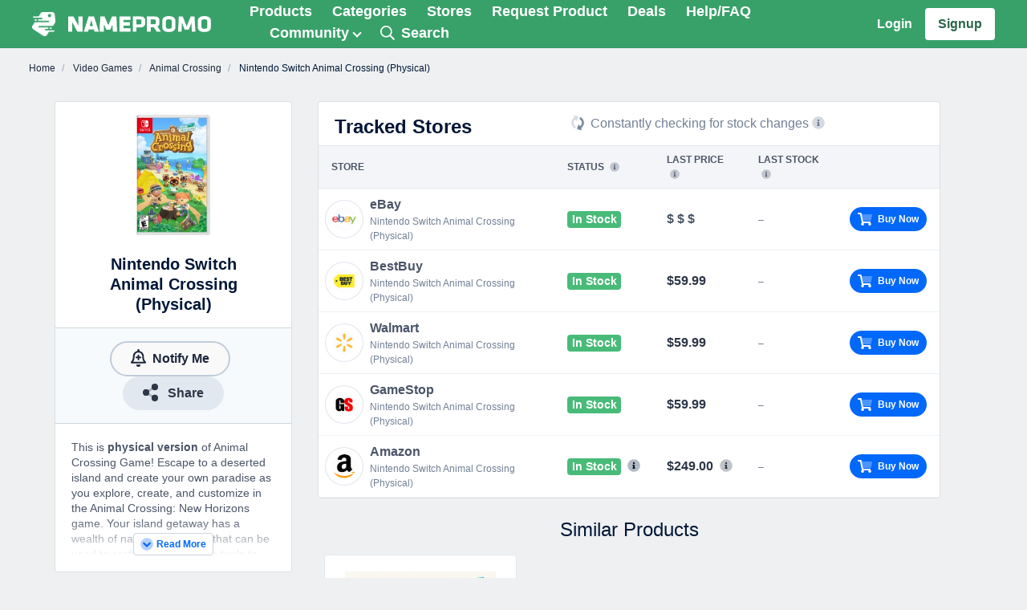

--- FILE ---
content_type: text/html; charset=UTF-8
request_url: https://namepromo.com/p/10207-nintendo-switch-animal-crossing-physical
body_size: 17057
content:
<!doctype html><html
lang="en"><head><meta
charset="utf-8" /><meta
name="viewport" content="width=device-width, initial-scale=1, shrink-to-fit=no" /><title> Nintendo Switch Animal Crossing (Physical)  | NamePromo</title><meta
name="csrf-token" content="yXPOwGZAukYE1Vc5O1iofG0tu2dQdMXUYoIvGqE8" /><meta
name="referrer" content="always" /><link
rel="dns-prefetch" href="//storage.namepromo.com" /><link
rel="dns-prefetch" href="//kit.fontawesome.com" /><link
rel="preconnect" href="//storage.namepromo.com" /><link
rel="preconnect" href="//kit.fontawesome.com" crossorigin /><meta
property="og:site_name" content="NamePromo" /><meta
property="og:title" content="Nintendo Switch Animal Crossing (Physical) | NamePromo" /><meta
name="twitter:title" content="Nintendo Switch Animal Crossing (Physical) | NamePromo" /><meta
name="description" content="Tracking stock changes for Nintendo Switch Animal Crossing (Physical). Subscribe to alerts to get notified when Nintendo Switch Animal Crossing (Physical) is restocked." /><meta
property="og:description" content="Tracking stock changes for Nintendo Switch Animal Crossing (Physical). Subscribe to alerts to get notified when Nintendo Switch Animal Crossing (Physical) is restocked." /><meta
name="twitter:description" content="Tracking stock changes for Nintendo Switch Animal Crossing (Physical). Subscribe to alerts to get notified when Nintendo Switch Animal Crossing (Physical) is restocked." /><link
rel="canonical" href="https://namepromo.com/p/10207-nintendo-switch-animal-crossing-physical" /><meta
property="og:url" content="https://namepromo.com/p/10207-nintendo-switch-animal-crossing-physical" /><meta
property="og:image" content="https://storage.namepromo.com/listings/472/default-small.jpg" /><meta
name="twitter:image" content="https://storage.namepromo.com/listings/472/default-small.jpg" /><meta
property="og:locale" content="en" /><meta
name="apple-itunes-app" content="app-id=1525272240" /><meta
name="twitter:site" content="@namepromo1" /><meta
name="twitter:creator" content="@namepromo1" /><meta
property="fb:app_id" content="975669649502477" /><meta
property="fb:page_id" content="775002809558727" /><meta
name="sentry-trace" content="f9076605a53144eca88acb5a800fc69b-aefc6140599e43fd-1"/><link
rel="shortcut icon" href="https://namepromo.com/img/icons/favicon.ico"><meta
name="theme-color" content="#fff"><meta
name="application-name" content="NamePromo"><meta
name="mobile-web-app-capable" content="yes"><meta
name="apple-mobile-web-app-capable" content="yes"><meta
name="apple-mobile-web-app-status-bar-style" content="default"><meta
name="apple-mobile-web-app-title" content="NamePromo"><link
rel="apple-touch-icon" sizes="144x144" href="https://namepromo.com/img/icons/apple-touch-icon.png"><link
rel="icon" type="image/png" sizes="32x32" href="https://namepromo.com/img/icons/favicon-32x32.png"><link
rel="icon" type="image/png" sizes="16x16" href="https://namepromo.com/img/icons/favicon-16x16.png"><link
rel="manifest" href="https://namepromo.com/manifest.json"><link
rel="mask-icon" href="https://namepromo.com/img/icons/safari-pinned-tab.svg" color="#7cb139"><meta
name="msapplication-TileColor" content="#7cb139"><meta
name="msapplication-config" content="https://namepromo.com/browserconfig.xml"><link
rel="preload" as="style" href="https://namepromo.com/build/assets/css/app-BTHscUI8.css" /><link
rel="stylesheet" href="https://namepromo.com/build/assets/css/app-BTHscUI8.css" data-navigate-track="reload" /> <script src="https://www.googletagmanager.com/gtag/js?id=UA-26696342-7" async></script> <script>window.dataLayer = window.dataLayer || [];
    function gtag(){dataLayer.push(arguments);}

    gtag('js', new Date());

    // Google Analytics 4
    gtag('config', 'G-9DMM2GBKZ7', {
                // 'send_page_view': false
    });

    // Google Ads
    gtag('config', 'AW-788361276', {
        'send_page_view': false
    });

    gtag('set', {
                'country': 'US',
        'currency': 'USD'
    });</script> <script src="https://kit.fontawesome.com/28efc7c5db.js" crossorigin="anonymous"></script> <script>window.App = {"url":"https:\/\/namepromo.com","name":"NamePromo","route":"products.show","user":null,"user_products":[],"user_listings":[],"categories":["action figures","air purifiers","animal crossing","apple watch","apple watch series 6","appliances","arts \u0026 crafts","basketball system","bikes \u0026 cycling","board \u0026 card games","cables \u0026 adapters","capture cards","collectible cards","computer monitors","computer motherboards","computer processors","computers","desk lighting","desk mounts","diapers \u0026 wipes","disposable gloves","electronics","face \u0026 body wipes","fitness \u0026 exercise","flushable wipes","freezers","game consoles","gaming","gaming accessories","graphics cards","green screens","gym equipment","hair cutting kits","headphones","health \u0026 household","home appliances","intex swimming pools","kayaks","kettlebells","laundry cleaners","lego kits","luigi\u0027s mansion","mario kart","meal replacements","minecraft","monopoly games","nintendo game \u0026 watch","nintendo switch","nintendo switch 2","nintendo switch accessories","nintendo switch controllers","nintendo switch joy-con","nintendo switch lite","nintendo switch oled","nvidia rtx 3070","nvidia rtx 3080","nvidia rtx 3090","oculus rift s \/ go","office \u0026 work","office chairs","office desks","outdoor \u0026 adventure","playstation 4 accessories","playstation 5 accessories","punching bags","racing wheels","ring fit adventure","room deodorizers","safety apparel","scooters","security cameras","sewing machines","sony playstation 4","sony playstation 5","sporting goods","streaming media players","swimming pool covers","swimming pools","switch cables \u0026 adapters","switch cases \u0026 storage","switch memory cards","tablets","thermometers","toilet bidets","tools \u0026 home goods","toys \u0026 games","trading cards","trampolines","tv \u0026 home theater","video converters","video games","water dispensers","webcams","weight benches","weight plates","weight stands","weight training","xbox one s","xbox one x","xbox series s","xbox series x","zelda breath of the wild"]};</script> <script type="text/javascript">const Ziggy={"url":"https:\/\/namepromo.com","port":null,"defaults":{},"routes":{"passport.token":{"uri":"oauth\/token","methods":["POST"]},"passport.authorizations.authorize":{"uri":"oauth\/authorize","methods":["GET","HEAD"]},"passport.token.refresh":{"uri":"oauth\/token\/refresh","methods":["POST"]},"passport.authorizations.approve":{"uri":"oauth\/authorize","methods":["POST"]},"passport.authorizations.deny":{"uri":"oauth\/authorize","methods":["DELETE"]},"passport.tokens.index":{"uri":"oauth\/tokens","methods":["GET","HEAD"]},"passport.tokens.destroy":{"uri":"oauth\/tokens\/{token_id}","methods":["DELETE"],"parameters":["token_id"]},"passport.clients.index":{"uri":"oauth\/clients","methods":["GET","HEAD"]},"passport.clients.store":{"uri":"oauth\/clients","methods":["POST"]},"passport.clients.update":{"uri":"oauth\/clients\/{client_id}","methods":["PUT"],"parameters":["client_id"]},"passport.clients.destroy":{"uri":"oauth\/clients\/{client_id}","methods":["DELETE"],"parameters":["client_id"]},"passport.scopes.index":{"uri":"oauth\/scopes","methods":["GET","HEAD"]},"passport.personal.tokens.index":{"uri":"oauth\/personal-access-tokens","methods":["GET","HEAD"]},"passport.personal.tokens.store":{"uri":"oauth\/personal-access-tokens","methods":["POST"]},"passport.personal.tokens.destroy":{"uri":"oauth\/personal-access-tokens\/{token_id}","methods":["DELETE"],"parameters":["token_id"]},"pulse":{"uri":"pulse","methods":["GET","HEAD"]},"livewire.update":{"uri":"livewire\/update","methods":["POST"]},"livewire.upload-file":{"uri":"livewire\/upload-file","methods":["POST"]},"livewire.preview-file":{"uri":"livewire\/preview-file\/{filename}","methods":["GET","HEAD"],"parameters":["filename"]},"filament-impersonate.leave":{"uri":"filament-impersonate\/leave","methods":["GET","HEAD"]},"api.brands.index":{"uri":"api\/brands","methods":["GET","HEAD"]},"api.brands.create":{"uri":"api\/brands\/create","methods":["GET","HEAD"]},"api.brands.store":{"uri":"api\/brands","methods":["POST"]},"api.brands.show":{"uri":"api\/brands\/{brand}","methods":["GET","HEAD"],"parameters":["brand"]},"api.brands.edit":{"uri":"api\/brands\/{brand}\/edit","methods":["GET","HEAD"],"parameters":["brand"]},"api.brands.update":{"uri":"api\/brands\/{brand}","methods":["PUT","PATCH"],"parameters":["brand"]},"api.brands.destroy":{"uri":"api\/brands\/{brand}","methods":["DELETE"],"parameters":["brand"]},"api.stores.index":{"uri":"api\/stores","methods":["GET","HEAD"]},"api.stores.create":{"uri":"api\/stores\/create","methods":["GET","HEAD"]},"api.stores.store":{"uri":"api\/stores","methods":["POST"]},"api.stores.show":{"uri":"api\/stores\/{store}","methods":["GET","HEAD"],"parameters":["store"]},"api.stores.edit":{"uri":"api\/stores\/{store}\/edit","methods":["GET","HEAD"],"parameters":["store"]},"api.stores.update":{"uri":"api\/stores\/{store}","methods":["PUT","PATCH"],"parameters":["store"]},"api.stores.destroy":{"uri":"api\/stores\/{store}","methods":["DELETE"],"parameters":["store"]},"api.":{"uri":"api\/widget\/subscribe","methods":["POST"]},"api.products.index":{"uri":"api\/products","methods":["GET","HEAD"]},"api.products.show":{"uri":"api\/products\/{product}","methods":["GET","HEAD"],"parameters":["product"],"bindings":{"product":"id"}},"api.listings.index":{"uri":"api\/listings","methods":["GET","HEAD"]},"api.listings.show":{"uri":"api\/listings\/{listing}","methods":["GET","HEAD"],"parameters":["listing"],"bindings":{"listing":"id"}},"api.deals.index":{"uri":"api\/deals","methods":["GET","HEAD"]},"api.deals.create":{"uri":"api\/deals\/create","methods":["GET","HEAD"]},"api.deals.store":{"uri":"api\/deals","methods":["POST"]},"api.deals.show":{"uri":"api\/deals\/{deal}","methods":["GET","HEAD"],"parameters":["deal"],"bindings":{"deal":"id"}},"api.deals.edit":{"uri":"api\/deals\/{deal}\/edit","methods":["GET","HEAD"],"parameters":["deal"]},"api.deals.update":{"uri":"api\/deals\/{deal}","methods":["PUT","PATCH"],"parameters":["deal"]},"api.deals.destroy":{"uri":"api\/deals\/{deal}","methods":["DELETE"],"parameters":["deal"]},"api.comments.store":{"uri":"api\/comments","methods":["POST"]},"widget.":{"uri":"widget\/start","methods":["GET","HEAD"]},"short.":{"uri":"{any}","methods":["GET","HEAD","POST","PUT","PATCH","DELETE","OPTIONS"],"wheres":{"any":".*"},"domain":"prmo.xyz","parameters":["any"]},"merchants.":{"uri":"merchants","methods":["GET","HEAD"]},"merchants.dashboard":{"uri":"merchants\/dashboard","methods":["GET","HEAD"]},"merchants.products":{"uri":"merchants\/products","methods":["GET","HEAD"]},"merchants.notifications":{"uri":"merchants\/notifications","methods":["GET","HEAD"]},"home":{"uri":"\/","methods":["GET","HEAD"]},"sitemap":{"uri":"sitemap.xml","methods":["GET","HEAD"]},"search":{"uri":"search","methods":["GET","HEAD"]},"products.go":{"uri":"go\/{id?}","methods":["GET","HEAD"],"parameters":["id"]},"deals.out":{"uri":"out\/{id?}","methods":["GET","HEAD"],"parameters":["id"]},"login":{"uri":"login","methods":["GET","HEAD"]},"logout":{"uri":"logout","methods":["POST"]},"register":{"uri":"register","methods":["GET","HEAD"]},"user.phone_activate":{"uri":"pa\/{code}","methods":["GET","HEAD"],"parameters":["code"]},"alerts":{"uri":"user\/alerts","methods":["GET","HEAD"]},"settings":{"uri":"user\/settings","methods":["GET","HEAD"]},"user.notifications":{"uri":"user\/notifications","methods":["GET","HEAD"]},"subscribe":{"uri":"user\/subscribe","methods":["GET","HEAD"]},"unsubscribe":{"uri":"unsub\/{uid}","methods":["GET","HEAD"],"parameters":["uid"]},"categories":{"uri":"categories","methods":["GET","HEAD"]},"categories.show":{"uri":"c\/{id}-{slug?}","methods":["GET","HEAD"],"parameters":["id","slug"]},"stores":{"uri":"stores","methods":["GET","HEAD"]},"stores.show":{"uri":"s\/{id}-{slug?}","methods":["GET","HEAD"],"parameters":["id","slug"]},"stores.deals":{"uri":"s\/{id}-{slug}\/deals","methods":["GET","HEAD"],"parameters":["id","slug"]},"stores.offers":{"uri":"s\/{id}-{slug}\/offers","methods":["GET","HEAD"],"parameters":["id","slug"]},"products.history":{"uri":"p\/{id}-{slug}\/history","methods":["GET","HEAD"],"parameters":["id","slug"]},"products.show":{"uri":"p\/{id}-{slug?}","methods":["GET","HEAD"],"parameters":["id","slug"]},"products.unfollow":{"uri":"pu\/{uid}\/{pid}","methods":["GET","HEAD"],"parameters":["uid","pid"]},"products":{"uri":"products","methods":["GET","HEAD"]},"products.request":{"uri":"products\/request","methods":["GET","HEAD"]},"listings.history":{"uri":"l\/{id}-{slug}\/history","methods":["GET","HEAD"],"parameters":["id","slug"]},"listings.show":{"uri":"l\/{id}-{slug?}","methods":["GET","HEAD"],"parameters":["id","slug"]},"listings.unfollow":{"uri":"lu\/{uid}\/{lid}","methods":["GET","HEAD"],"parameters":["uid","lid"]},"deals":{"uri":"deals","methods":["GET","HEAD"]},"deals.new":{"uri":"deals\/new","methods":["GET","HEAD"]},"deals.show":{"uri":"d\/{id}-{slug}","methods":["GET","HEAD"],"parameters":["id","slug"]},"coupons":{"uri":"coupons","methods":["GET","HEAD"]},"brands":{"uri":"brands","methods":["GET","HEAD"]},"brands.show":{"uri":"b\/{id}-{slug?}","methods":["GET","HEAD"],"parameters":["id","slug"]},"stories":{"uri":"community\/stories","methods":["GET","HEAD"]},"stories.share":{"uri":"community\/stories\/share","methods":["GET","HEAD"]},"comments.report":{"uri":"comments\/{id}\/report","methods":["GET","HEAD"],"parameters":["id"]},"app.ios":{"uri":"app\/ios","methods":["GET","HEAD"]},"app.android":{"uri":"app\/android","methods":["GET","HEAD"]},"app":{"uri":"app","methods":["GET","HEAD"]},"learn":{"uri":"learn-more","methods":["GET","HEAD"]},"help":{"uri":"help","methods":["GET","HEAD"]},"about":{"uri":"about","methods":["GET","HEAD"]},"support":{"uri":"support","methods":["GET","HEAD"]},"press":{"uri":"press","methods":["GET","HEAD"]},"legal.terms":{"uri":"legal\/terms","methods":["GET","HEAD"]},"legal.privacy":{"uri":"legal\/privacy","methods":["GET","HEAD"]},"discord.invite":{"uri":"discord\/invite","methods":["GET","HEAD"]},"contact":{"uri":"contact","methods":["GET","HEAD"]}}};!function(t,r){"object"==typeof exports&&"undefined"!=typeof module?module.exports=r():"function"==typeof define&&define.amd?define(r):(t||self).route=r()}(this,function(){function t(t,r){for(var n=0;n<r.length;n++){var e=r[n];e.enumerable=e.enumerable||!1,e.configurable=!0,"value"in e&&(e.writable=!0),Object.defineProperty(t,u(e.key),e)}}function r(r,n,e){return n&&t(r.prototype,n),e&&t(r,e),Object.defineProperty(r,"prototype",{writable:!1}),r}function n(){return n=Object.assign?Object.assign.bind():function(t){for(var r=1;r<arguments.length;r++){var n=arguments[r];for(var e in n)({}).hasOwnProperty.call(n,e)&&(t[e]=n[e])}return t},n.apply(null,arguments)}function e(t){return e=Object.setPrototypeOf?Object.getPrototypeOf.bind():function(t){return t.__proto__||Object.getPrototypeOf(t)},e(t)}function o(){try{var t=!Boolean.prototype.valueOf.call(Reflect.construct(Boolean,[],function(){}))}catch(t){}return(o=function(){return!!t})()}function i(t,r){return i=Object.setPrototypeOf?Object.setPrototypeOf.bind():function(t,r){return t.__proto__=r,t},i(t,r)}function u(t){var r=function(t){if("object"!=typeof t||!t)return t;var r=t[Symbol.toPrimitive];if(void 0!==r){var n=r.call(t,"string");if("object"!=typeof n)return n;throw new TypeError("@@toPrimitive must return a primitive value.")}return String(t)}(t);return"symbol"==typeof r?r:r+""}function f(t){var r="function"==typeof Map?new Map:void 0;return f=function(t){if(null===t||!function(t){try{return-1!==Function.toString.call(t).indexOf("[native code]")}catch(r){return"function"==typeof t}}(t))return t;if("function"!=typeof t)throw new TypeError("Super expression must either be null or a function");if(void 0!==r){if(r.has(t))return r.get(t);r.set(t,n)}function n(){return function(t,r,n){if(o())return Reflect.construct.apply(null,arguments);var e=[null];e.push.apply(e,r);var u=new(t.bind.apply(t,e));return n&&i(u,n.prototype),u}(t,arguments,e(this).constructor)}return n.prototype=Object.create(t.prototype,{constructor:{value:n,enumerable:!1,writable:!0,configurable:!0}}),i(n,t)},f(t)}var a=String.prototype.replace,c=/%20/g,l="RFC3986",s={default:l,formatters:{RFC1738:function(t){return a.call(t,c,"+")},RFC3986:function(t){return String(t)}},RFC1738:"RFC1738",RFC3986:l},v=Object.prototype.hasOwnProperty,p=Array.isArray,y=function(){for(var t=[],r=0;r<256;++r)t.push("%"+((r<16?"0":"")+r.toString(16)).toUpperCase());return t}(),d=function(t,r){for(var n=r&&r.plainObjects?Object.create(null):{},e=0;e<t.length;++e)void 0!==t[e]&&(n[e]=t[e]);return n},b={arrayToObject:d,assign:function(t,r){return Object.keys(r).reduce(function(t,n){return t[n]=r[n],t},t)},combine:function(t,r){return[].concat(t,r)},compact:function(t){for(var r=[{obj:{o:t},prop:"o"}],n=[],e=0;e<r.length;++e)for(var o=r[e],i=o.obj[o.prop],u=Object.keys(i),f=0;f<u.length;++f){var a=u[f],c=i[a];"object"==typeof c&&null!==c&&-1===n.indexOf(c)&&(r.push({obj:i,prop:a}),n.push(c))}return function(t){for(;t.length>1;){var r=t.pop(),n=r.obj[r.prop];if(p(n)){for(var e=[],o=0;o<n.length;++o)void 0!==n[o]&&e.push(n[o]);r.obj[r.prop]=e}}}(r),t},decode:function(t,r,n){var e=t.replace(/\+/g," ");if("iso-8859-1"===n)return e.replace(/%[0-9a-f]{2}/gi,unescape);try{return decodeURIComponent(e)}catch(t){return e}},encode:function(t,r,n,e,o){if(0===t.length)return t;var i=t;if("symbol"==typeof t?i=Symbol.prototype.toString.call(t):"string"!=typeof t&&(i=String(t)),"iso-8859-1"===n)return escape(i).replace(/%u[0-9a-f]{4}/gi,function(t){return"%26%23"+parseInt(t.slice(2),16)+"%3B"});for(var u="",f=0;f<i.length;++f){var a=i.charCodeAt(f);45===a||46===a||95===a||126===a||a>=48&&a<=57||a>=65&&a<=90||a>=97&&a<=122||o===s.RFC1738&&(40===a||41===a)?u+=i.charAt(f):a<128?u+=y[a]:a<2048?u+=y[192|a>>6]+y[128|63&a]:a<55296||a>=57344?u+=y[224|a>>12]+y[128|a>>6&63]+y[128|63&a]:(a=65536+((1023&a)<<10|1023&i.charCodeAt(f+=1)),u+=y[240|a>>18]+y[128|a>>12&63]+y[128|a>>6&63]+y[128|63&a])}return u},isBuffer:function(t){return!(!t||"object"!=typeof t||!(t.constructor&&t.constructor.isBuffer&&t.constructor.isBuffer(t)))},isRegExp:function(t){return"[object RegExp]"===Object.prototype.toString.call(t)},maybeMap:function(t,r){if(p(t)){for(var n=[],e=0;e<t.length;e+=1)n.push(r(t[e]));return n}return r(t)},merge:function t(r,n,e){if(!n)return r;if("object"!=typeof n){if(p(r))r.push(n);else{if(!r||"object"!=typeof r)return[r,n];(e&&(e.plainObjects||e.allowPrototypes)||!v.call(Object.prototype,n))&&(r[n]=!0)}return r}if(!r||"object"!=typeof r)return[r].concat(n);var o=r;return p(r)&&!p(n)&&(o=d(r,e)),p(r)&&p(n)?(n.forEach(function(n,o){if(v.call(r,o)){var i=r[o];i&&"object"==typeof i&&n&&"object"==typeof n?r[o]=t(i,n,e):r.push(n)}else r[o]=n}),r):Object.keys(n).reduce(function(r,o){var i=n[o];return r[o]=v.call(r,o)?t(r[o],i,e):i,r},o)}},h=Object.prototype.hasOwnProperty,g={brackets:function(t){return t+"[]"},comma:"comma",indices:function(t,r){return t+"["+r+"]"},repeat:function(t){return t}},m=Array.isArray,j=String.prototype.split,w=Array.prototype.push,O=function(t,r){w.apply(t,m(r)?r:[r])},E=Date.prototype.toISOString,R=s.default,S={addQueryPrefix:!1,allowDots:!1,charset:"utf-8",charsetSentinel:!1,delimiter:"&",encode:!0,encoder:b.encode,encodeValuesOnly:!1,format:R,formatter:s.formatters[R],indices:!1,serializeDate:function(t){return E.call(t)},skipNulls:!1,strictNullHandling:!1},k=function t(r,n,e,o,i,u,f,a,c,l,s,v,p,y){var d,h=r;if("function"==typeof f?h=f(n,h):h instanceof Date?h=l(h):"comma"===e&&m(h)&&(h=b.maybeMap(h,function(t){return t instanceof Date?l(t):t})),null===h){if(o)return u&&!p?u(n,S.encoder,y,"key",s):n;h=""}if("string"==typeof(d=h)||"number"==typeof d||"boolean"==typeof d||"symbol"==typeof d||"bigint"==typeof d||b.isBuffer(h)){if(u){var g=p?n:u(n,S.encoder,y,"key",s);if("comma"===e&&p){for(var w=j.call(String(h),","),E="",R=0;R<w.length;++R)E+=(0===R?"":",")+v(u(w[R],S.encoder,y,"value",s));return[v(g)+"="+E]}return[v(g)+"="+v(u(h,S.encoder,y,"value",s))]}return[v(n)+"="+v(String(h))]}var k,T=[];if(void 0===h)return T;if("comma"===e&&m(h))k=[{value:h.length>0?h.join(",")||null:void 0}];else if(m(f))k=f;else{var $=Object.keys(h);k=a?$.sort(a):$}for(var x=0;x<k.length;++x){var N=k[x],C="object"==typeof N&&void 0!==N.value?N.value:h[N];if(!i||null!==C){var A=m(h)?"function"==typeof e?e(n,N):n:n+(c?"."+N:"["+N+"]");O(T,t(C,A,e,o,i,u,f,a,c,l,s,v,p,y))}}return T},T=Object.prototype.hasOwnProperty,$=Array.isArray,x={allowDots:!1,allowPrototypes:!1,arrayLimit:20,charset:"utf-8",charsetSentinel:!1,comma:!1,decoder:b.decode,delimiter:"&",depth:5,ignoreQueryPrefix:!1,interpretNumericEntities:!1,parameterLimit:1e3,parseArrays:!0,plainObjects:!1,strictNullHandling:!1},N=function(t){return t.replace(/&#(\d+);/g,function(t,r){return String.fromCharCode(parseInt(r,10))})},C=function(t,r){return t&&"string"==typeof t&&r.comma&&t.indexOf(",")>-1?t.split(","):t},A=function(t,r,n,e){if(t){var o=n.allowDots?t.replace(/\.([^.[]+)/g,"[$1]"):t,i=/(\[[^[\]]*])/g,u=n.depth>0&&/(\[[^[\]]*])/.exec(o),f=u?o.slice(0,u.index):o,a=[];if(f){if(!n.plainObjects&&T.call(Object.prototype,f)&&!n.allowPrototypes)return;a.push(f)}for(var c=0;n.depth>0&&null!==(u=i.exec(o))&&c<n.depth;){if(c+=1,!n.plainObjects&&T.call(Object.prototype,u[1].slice(1,-1))&&!n.allowPrototypes)return;a.push(u[1])}return u&&a.push("["+o.slice(u.index)+"]"),function(t,r,n,e){for(var o=e?r:C(r,n),i=t.length-1;i>=0;--i){var u,f=t[i];if("[]"===f&&n.parseArrays)u=[].concat(o);else{u=n.plainObjects?Object.create(null):{};var a="["===f.charAt(0)&&"]"===f.charAt(f.length-1)?f.slice(1,-1):f,c=parseInt(a,10);n.parseArrays||""!==a?!isNaN(c)&&f!==a&&String(c)===a&&c>=0&&n.parseArrays&&c<=n.arrayLimit?(u=[])[c]=o:"__proto__"!==a&&(u[a]=o):u={0:o}}o=u}return o}(a,r,n,e)}},D=function(t,r){var n=function(t){if(!t)return x;if(null!=t.decoder&&"function"!=typeof t.decoder)throw new TypeError("Decoder has to be a function.");if(void 0!==t.charset&&"utf-8"!==t.charset&&"iso-8859-1"!==t.charset)throw new TypeError("The charset option must be either utf-8, iso-8859-1, or undefined");return{allowDots:void 0===t.allowDots?x.allowDots:!!t.allowDots,allowPrototypes:"boolean"==typeof t.allowPrototypes?t.allowPrototypes:x.allowPrototypes,arrayLimit:"number"==typeof t.arrayLimit?t.arrayLimit:x.arrayLimit,charset:void 0===t.charset?x.charset:t.charset,charsetSentinel:"boolean"==typeof t.charsetSentinel?t.charsetSentinel:x.charsetSentinel,comma:"boolean"==typeof t.comma?t.comma:x.comma,decoder:"function"==typeof t.decoder?t.decoder:x.decoder,delimiter:"string"==typeof t.delimiter||b.isRegExp(t.delimiter)?t.delimiter:x.delimiter,depth:"number"==typeof t.depth||!1===t.depth?+t.depth:x.depth,ignoreQueryPrefix:!0===t.ignoreQueryPrefix,interpretNumericEntities:"boolean"==typeof t.interpretNumericEntities?t.interpretNumericEntities:x.interpretNumericEntities,parameterLimit:"number"==typeof t.parameterLimit?t.parameterLimit:x.parameterLimit,parseArrays:!1!==t.parseArrays,plainObjects:"boolean"==typeof t.plainObjects?t.plainObjects:x.plainObjects,strictNullHandling:"boolean"==typeof t.strictNullHandling?t.strictNullHandling:x.strictNullHandling}}(r);if(""===t||null==t)return n.plainObjects?Object.create(null):{};for(var e="string"==typeof t?function(t,r){var n,e={},o=(r.ignoreQueryPrefix?t.replace(/^\?/,""):t).split(r.delimiter,Infinity===r.parameterLimit?void 0:r.parameterLimit),i=-1,u=r.charset;if(r.charsetSentinel)for(n=0;n<o.length;++n)0===o[n].indexOf("utf8=")&&("utf8=%E2%9C%93"===o[n]?u="utf-8":"utf8=%26%2310003%3B"===o[n]&&(u="iso-8859-1"),i=n,n=o.length);for(n=0;n<o.length;++n)if(n!==i){var f,a,c=o[n],l=c.indexOf("]="),s=-1===l?c.indexOf("="):l+1;-1===s?(f=r.decoder(c,x.decoder,u,"key"),a=r.strictNullHandling?null:""):(f=r.decoder(c.slice(0,s),x.decoder,u,"key"),a=b.maybeMap(C(c.slice(s+1),r),function(t){return r.decoder(t,x.decoder,u,"value")})),a&&r.interpretNumericEntities&&"iso-8859-1"===u&&(a=N(a)),c.indexOf("[]=")>-1&&(a=$(a)?[a]:a),e[f]=T.call(e,f)?b.combine(e[f],a):a}return e}(t,n):t,o=n.plainObjects?Object.create(null):{},i=Object.keys(e),u=0;u<i.length;++u){var f=i[u],a=A(f,e[f],n,"string"==typeof t);o=b.merge(o,a,n)}return b.compact(o)},P=/*#__PURE__*/function(){function t(t,r,n){var e,o;this.name=t,this.definition=r,this.bindings=null!=(e=r.bindings)?e:{},this.wheres=null!=(o=r.wheres)?o:{},this.config=n}var n=t.prototype;return n.matchesUrl=function(t){var r,n=this;if(!this.definition.methods.includes("GET"))return!1;var e=this.template.replace(/[.*+$()[\]]/g,"\\$&").replace(/(\/?){([^}?]*)(\??)}/g,function(t,r,e,o){var i,u="(?<"+e+">"+((null==(i=n.wheres[e])?void 0:i.replace(/(^\^)|(\$$)/g,""))||"[^/?]+")+")";return o?"("+r+u+")?":""+r+u}).replace(/^\w+:\/\//,""),o=t.replace(/^\w+:\/\//,"").split("?"),i=o[0],u=o[1],f=null!=(r=new RegExp("^"+e+"/?$").exec(i))?r:new RegExp("^"+e+"/?$").exec(decodeURI(i));if(f){for(var a in f.groups)f.groups[a]="string"==typeof f.groups[a]?decodeURIComponent(f.groups[a]):f.groups[a];return{params:f.groups,query:D(u)}}return!1},n.compile=function(t){var r=this;return this.parameterSegments.length?this.template.replace(/{([^}?]+)(\??)}/g,function(n,e,o){var i,u;if(!o&&[null,void 0].includes(t[e]))throw new Error("Ziggy error: '"+e+"' parameter is required for route '"+r.name+"'.");if(r.wheres[e]&&!new RegExp("^"+(o?"("+r.wheres[e]+")?":r.wheres[e])+"$").test(null!=(u=t[e])?u:""))throw new Error("Ziggy error: '"+e+"' parameter '"+t[e]+"' does not match required format '"+r.wheres[e]+"' for route '"+r.name+"'.");return encodeURI(null!=(i=t[e])?i:"").replace(/%7C/g,"|").replace(/%25/g,"%").replace(/\$/g,"%24")}).replace(this.config.absolute?/(\.[^/]+?)(\/\/)/:/(^)(\/\/)/,"$1/").replace(/\/+$/,""):this.template},r(t,[{key:"template",get:function(){var t=(this.origin+"/"+this.definition.uri).replace(/\/+$/,"");return""===t?"/":t}},{key:"origin",get:function(){return this.config.absolute?this.definition.domain?""+this.config.url.match(/^\w+:\/\//)[0]+this.definition.domain+(this.config.port?":"+this.config.port:""):this.config.url:""}},{key:"parameterSegments",get:function(){var t,r;return null!=(t=null==(r=this.template.match(/{[^}?]+\??}/g))?void 0:r.map(function(t){return{name:t.replace(/{|\??}/g,""),required:!/\?}$/.test(t)}}))?t:[]}}])}(),F=/*#__PURE__*/function(t){function e(r,e,o,i){var u;if(void 0===o&&(o=!0),(u=t.call(this)||this).t=null!=i?i:"undefined"!=typeof Ziggy?Ziggy:null==globalThis?void 0:globalThis.Ziggy,u.t=n({},u.t,{absolute:o}),r){if(!u.t.routes[r])throw new Error("Ziggy error: route '"+r+"' is not in the route list.");u.i=new P(r,u.t.routes[r],u.t),u.u=u.l(e)}return u}var o,u;u=t,(o=e).prototype=Object.create(u.prototype),o.prototype.constructor=o,i(o,u);var f=e.prototype;return f.toString=function(){var t=this,r=Object.keys(this.u).filter(function(r){return!t.i.parameterSegments.some(function(t){return t.name===r})}).filter(function(t){return"_query"!==t}).reduce(function(r,e){var o;return n({},r,((o={})[e]=t.u[e],o))},{});return this.i.compile(this.u)+function(t,r){var n,e=t,o=function(t){if(!t)return S;if(null!=t.encoder&&"function"!=typeof t.encoder)throw new TypeError("Encoder has to be a function.");var r=t.charset||S.charset;if(void 0!==t.charset&&"utf-8"!==t.charset&&"iso-8859-1"!==t.charset)throw new TypeError("The charset option must be either utf-8, iso-8859-1, or undefined");var n=s.default;if(void 0!==t.format){if(!h.call(s.formatters,t.format))throw new TypeError("Unknown format option provided.");n=t.format}var e=s.formatters[n],o=S.filter;return("function"==typeof t.filter||m(t.filter))&&(o=t.filter),{addQueryPrefix:"boolean"==typeof t.addQueryPrefix?t.addQueryPrefix:S.addQueryPrefix,allowDots:void 0===t.allowDots?S.allowDots:!!t.allowDots,charset:r,charsetSentinel:"boolean"==typeof t.charsetSentinel?t.charsetSentinel:S.charsetSentinel,delimiter:void 0===t.delimiter?S.delimiter:t.delimiter,encode:"boolean"==typeof t.encode?t.encode:S.encode,encoder:"function"==typeof t.encoder?t.encoder:S.encoder,encodeValuesOnly:"boolean"==typeof t.encodeValuesOnly?t.encodeValuesOnly:S.encodeValuesOnly,filter:o,format:n,formatter:e,serializeDate:"function"==typeof t.serializeDate?t.serializeDate:S.serializeDate,skipNulls:"boolean"==typeof t.skipNulls?t.skipNulls:S.skipNulls,sort:"function"==typeof t.sort?t.sort:null,strictNullHandling:"boolean"==typeof t.strictNullHandling?t.strictNullHandling:S.strictNullHandling}}(r);"function"==typeof o.filter?e=(0,o.filter)("",e):m(o.filter)&&(n=o.filter);var i=[];if("object"!=typeof e||null===e)return"";var u=g[r&&r.arrayFormat in g?r.arrayFormat:r&&"indices"in r?r.indices?"indices":"repeat":"indices"];n||(n=Object.keys(e)),o.sort&&n.sort(o.sort);for(var f=0;f<n.length;++f){var a=n[f];o.skipNulls&&null===e[a]||O(i,k(e[a],a,u,o.strictNullHandling,o.skipNulls,o.encode?o.encoder:null,o.filter,o.sort,o.allowDots,o.serializeDate,o.format,o.formatter,o.encodeValuesOnly,o.charset))}var c=i.join(o.delimiter),l=!0===o.addQueryPrefix?"?":"";return o.charsetSentinel&&(l+="iso-8859-1"===o.charset?"utf8=%26%2310003%3B&":"utf8=%E2%9C%93&"),c.length>0?l+c:""}(n({},r,this.u._query),{addQueryPrefix:!0,arrayFormat:"indices",encodeValuesOnly:!0,skipNulls:!0,encoder:function(t,r){return"boolean"==typeof t?Number(t):r(t)}})},f.v=function(t){var r=this;t?this.t.absolute&&t.startsWith("/")&&(t=this.p().host+t):t=this.h();var e={},o=Object.entries(this.t.routes).find(function(n){return e=new P(n[0],n[1],r.t).matchesUrl(t)})||[void 0,void 0];return n({name:o[0]},e,{route:o[1]})},f.h=function(){var t=this.p(),r=t.pathname,n=t.search;return(this.t.absolute?t.host+r:r.replace(this.t.url.replace(/^\w*:\/\/[^/]+/,""),"").replace(/^\/+/,"/"))+n},f.current=function(t,r){var e=this.v(),o=e.name,i=e.params,u=e.query,f=e.route;if(!t)return o;var a=new RegExp("^"+t.replace(/\./g,"\\.").replace(/\*/g,".*")+"$").test(o);if([null,void 0].includes(r)||!a)return a;var c=new P(o,f,this.t);r=this.l(r,c);var l=n({},i,u);if(Object.values(r).every(function(t){return!t})&&!Object.values(l).some(function(t){return void 0!==t}))return!0;var s=function(t,r){return Object.entries(t).every(function(t){var n=t[0],e=t[1];return Array.isArray(e)&&Array.isArray(r[n])?e.every(function(t){return r[n].includes(t)}):"object"==typeof e&&"object"==typeof r[n]&&null!==e&&null!==r[n]?s(e,r[n]):r[n]==e})};return s(r,l)},f.p=function(){var t,r,n,e,o,i,u="undefined"!=typeof window?window.location:{},f=u.host,a=u.pathname,c=u.search;return{host:null!=(t=null==(r=this.t.location)?void 0:r.host)?t:void 0===f?"":f,pathname:null!=(n=null==(e=this.t.location)?void 0:e.pathname)?n:void 0===a?"":a,search:null!=(o=null==(i=this.t.location)?void 0:i.search)?o:void 0===c?"":c}},f.has=function(t){return this.t.routes.hasOwnProperty(t)},f.l=function(t,r){var e=this;void 0===t&&(t={}),void 0===r&&(r=this.i),null!=t||(t={}),t=["string","number"].includes(typeof t)?[t]:t;var o=r.parameterSegments.filter(function(t){return!e.t.defaults[t.name]});if(Array.isArray(t))t=t.reduce(function(t,r,e){var i,u;return n({},t,o[e]?((i={})[o[e].name]=r,i):"object"==typeof r?r:((u={})[r]="",u))},{});else if(1===o.length&&!t[o[0].name]&&(t.hasOwnProperty(Object.values(r.bindings)[0])||t.hasOwnProperty("id"))){var i;(i={})[o[0].name]=t,t=i}return n({},this.m(r),this.j(t,r))},f.m=function(t){var r=this;return t.parameterSegments.filter(function(t){return r.t.defaults[t.name]}).reduce(function(t,e,o){var i,u=e.name;return n({},t,((i={})[u]=r.t.defaults[u],i))},{})},f.j=function(t,r){var e=r.bindings,o=r.parameterSegments;return Object.entries(t).reduce(function(t,r){var i,u,f=r[0],a=r[1];if(!a||"object"!=typeof a||Array.isArray(a)||!o.some(function(t){return t.name===f}))return n({},t,((u={})[f]=a,u));if(!a.hasOwnProperty(e[f])){if(!a.hasOwnProperty("id"))throw new Error("Ziggy error: object passed as '"+f+"' parameter is missing route model binding key '"+e[f]+"'.");e[f]="id"}return n({},t,((i={})[f]=a[e[f]],i))},{})},f.valueOf=function(){return this.toString()},r(e,[{key:"params",get:function(){var t=this.v();return n({},t.params,t.query)}},{key:"routeParams",get:function(){return this.v().params}},{key:"queryParams",get:function(){return this.v().query}}])}(/*#__PURE__*/f(String));return function(t,r,n,e){var o=new F(t,r,n,e);return t?o.toString():o}});</script> <meta
property="og:type" content="product" /><meta
name="twitter:card" content="summary" /><meta
property="og:updated_time" content="2025-11-05T01:22:35+00:00" /><meta
property="article:modified_time" content="2025-11-05T01:22:35+00:00" /> <script>window.App.product = {"id":10207,"category_id":50,"name":"Nintendo Switch Animal Crossing (Physical)","list_price":null,"active":true,"created_at":"2020-05-06T19:02:46.000000Z","updated_at":"2025-11-05T01:22:35.000000Z","brand_id":3,"model":"TBD","upc":["045496596439"],"embed_url":null,"source":null,"source_id":null,"track":true,"link":"https:\/\/namepromo.com\/p\/10207-nintendo-switch-animal-crossing-physical","image_url":"https:\/\/storage.namepromo.com\/listings\/472\/default-small.jpg","category":{"id":50,"group_id":null,"parent_id":15,"name":"Animal Crossing","slug":"animal-crossing","featured":false,"position":99,"type":"list","active":true,"created_at":"2020-05-06T19:01:00.000000Z","link":"https:\/\/namepromo.com\/c\/50-animal-crossing","image_url":"https:\/\/storage.namepromo.com\/categories\/46\/animal-crossing-thumb.jpg","products":[{"id":10208,"category_id":50,"name":"Nintendo Switch Animal Crossing (Digital)","list_price":null,"active":true,"created_at":"2020-05-06T19:05:52.000000Z","updated_at":"2025-11-04T04:41:57.000000Z","brand_id":3,"model":"109507","upc":["045496662479","400063945308"],"embed_url":null,"source":null,"source_id":null,"track":true,"link":"https:\/\/namepromo.com\/p\/10208-nintendo-switch-animal-crossing-digital","image_url":"https:\/\/storage.namepromo.com\/listings\/313\/default-small.jpg"}]},"listings":[{"id":471,"store_id":2,"name":"Nintendo Switch Animal Crossing (Physical)","price":"59.99","model":"HACPACBAA","upc":"045496596439","sku":"5723316","restricted":false,"stocked":true,"url":"https:\/\/www.bestbuy.com\/site\/animal-crossing-new-horizons-nintendo-switch\/5723316.p?skuId=5723316","image_url":"https:\/\/storage.namepromo.com\/listings\/471\/default-small.jpg","active":true,"checked_at":"2020-09-22T14:59:07.000000Z","stocked_at":"2020-07-29T05:10:02.000000Z","created_at":"2020-05-20T19:48:29.000000Z","updated_at":"2025-11-04T17:13:10.000000Z","notify_at":null,"product_id":10207,"merchant_id":null,"variant_id":null,"link":"https:\/\/namepromo.com\/l\/471-nintendo-switch-animal-crossing-physical","click_url":"https:\/\/bestbuy.7tiv.net\/c\/1322051\/633495\/10014?u=https%3A%2F%2Fwww.bestbuy.com%2Fsite%2Fanimal-crossing-new-horizons-nintendo-switch%2F5723316.p%3FskuId%3D5723316","thumb_url":"https:\/\/storage.namepromo.com\/listings\/471\/default-thumb.jpg","go_url":"https:\/\/namepromo.com\/go\/471","store":{"id":2,"name":"BestBuy","slug":"bestbuy","network":"impact","url":"https:\/\/www.bestbuy.com","featured":true,"active":true,"created_at":"2020-04-13T21:40:57.000000Z","updated_at":"2020-04-13T21:40:57.000000Z","user_id":null,"link":"https:\/\/namepromo.com\/s\/2-bestbuy","click_url":"https:\/\/bestbuy.7tiv.net\/c\/1322051\/633495\/10014?u=https%3A%2F%2Fwww.bestbuy.com","search_url":"","thumb_url":"https:\/\/storage.namepromo.com\/stores\/11\/bestbuy_icon-thumb.jpg","image_url":"https:\/\/storage.namepromo.com\/stores\/11\/bestbuy_icon-large.jpg","logo_url":"https:\/\/storage.namepromo.com\/stores\/9\/bestbuy_logo-large.jpg"}},{"id":472,"store_id":5,"name":"Nintendo Switch Animal Crossing (Physical)","price":"59.99","model":"109505","upc":"045496596439","sku":"720388718","restricted":false,"stocked":true,"url":"https:\/\/www.walmart.com\/ip\/Animal-Crossing-New-Horizons-Nintendo-Nintendo-Switch-045496596439\/720388718?selectedSellerId=0\u0026selected=true","image_url":"https:\/\/storage.namepromo.com\/listings\/472\/default-small.jpg","active":true,"checked_at":"2020-09-22T14:58:07.000000Z","stocked_at":"2020-09-22T14:46:07.000000Z","created_at":"2020-05-20T20:20:17.000000Z","updated_at":"2025-11-05T01:22:35.000000Z","notify_at":"2020-09-22T14:24:13.000000Z","product_id":10207,"merchant_id":null,"variant_id":null,"link":"https:\/\/namepromo.com\/l\/472-nintendo-switch-animal-crossing-physical","click_url":"https:\/\/goto.walmart.com\/c\/1322068\/612734\/9383?veh=aff\u0026sourceid=imp_000011112222333344\u0026u=https%3A%2F%2Fwww.walmart.com%2Fip%2FAnimal-Crossing-New-Horizons-Nintendo-Nintendo-Switch-045496596439%2F720388718%3FselectedSellerId%3D0%26selected%3Dtrue","thumb_url":"https:\/\/storage.namepromo.com\/listings\/472\/default-thumb.jpg","go_url":"https:\/\/namepromo.com\/go\/472","store":{"id":5,"name":"Walmart","slug":"walmart","network":"impact","url":"https:\/\/www.walmart.com","featured":true,"active":true,"created_at":"2020-04-13T21:40:57.000000Z","updated_at":"2020-04-13T21:40:57.000000Z","user_id":null,"link":"https:\/\/namepromo.com\/s\/5-walmart","click_url":"https:\/\/goto.walmart.com\/c\/1322068\/612734\/9383?veh=aff\u0026sourceid=imp_000011112222333344\u0026u=https%3A%2F%2Fwww.walmart.com","search_url":"","thumb_url":"https:\/\/storage.namepromo.com\/stores\/21\/walmart_icon-thumb.jpg","image_url":"https:\/\/storage.namepromo.com\/stores\/21\/walmart_icon-large.jpg","logo_url":"https:\/\/storage.namepromo.com\/stores\/22\/walmart_logo-large.jpg"}},{"id":314,"store_id":8,"name":"Nintendo Switch Animal Crossing (Physical)","price":"59.99","model":null,"upc":null,"sku":"179366","restricted":false,"stocked":true,"url":"https:\/\/www.gamestop.com\/video-games\/switch\/games\/products\/animal-crossing-new-horizons\/10168434.html","image_url":"https:\/\/storage.namepromo.com\/listings\/314\/default-small.jpg","active":true,"checked_at":"2020-09-17T15:14:19.000000Z","stocked_at":"2020-09-17T02:09:17.000000Z","created_at":"2020-05-06T19:06:40.000000Z","updated_at":"2025-11-04T23:15:08.000000Z","notify_at":"2020-09-17T02:09:18.000000Z","product_id":10207,"merchant_id":null,"variant_id":null,"link":"https:\/\/namepromo.com\/l\/314-nintendo-switch-animal-crossing-physical","click_url":"https:\/\/click.linksynergy.com\/deeplink?id=qiyLdcKWipI\u0026mid=24348\u0026murl=https%3A%2F%2Fwww.gamestop.com%2Fvideo-games%2Fswitch%2Fgames%2Fproducts%2Fanimal-crossing-new-horizons%2F10168434.html","thumb_url":"https:\/\/storage.namepromo.com\/listings\/314\/default-thumb.jpg","go_url":"https:\/\/namepromo.com\/go\/314","store":{"id":8,"name":"GameStop","slug":"gamestop","network":"linkshare","url":"https:\/\/www.gamestop.com","featured":true,"active":true,"created_at":"2020-04-24T00:09:40.000000Z","updated_at":"2020-04-24T00:09:40.000000Z","user_id":null,"link":"https:\/\/namepromo.com\/s\/8-gamestop","click_url":"https:\/\/click.linksynergy.com\/deeplink?id=qiyLdcKWipI\u0026mid=24348\u0026murl=https%3A%2F%2Fwww.gamestop.com","search_url":"","thumb_url":"https:\/\/storage.namepromo.com\/stores\/18\/gamestop_icon-thumb.jpg","image_url":"https:\/\/storage.namepromo.com\/stores\/18\/gamestop_icon-large.jpg","logo_url":"https:\/\/storage.namepromo.com\/stores\/16\/gamestop_logo-large.jpg"}},{"id":311,"store_id":1,"name":"Nintendo Switch Animal Crossing (Physical)","price":"249","model":"TBD","upc":null,"sku":"B07SL6ZXBL","restricted":false,"stocked":true,"url":"https:\/\/www.amazon.com\/Animal-Crossing-New-Horizons-Nintendo-Switch\/dp\/B07SL6ZXBL?m=ATVPDKIKX0DER\u0026ie=UTF8","image_url":"https:\/\/storage.namepromo.com\/listings\/311\/default-small.jpg","active":true,"checked_at":"2025-11-09T06:02:22.000000Z","stocked_at":"2025-11-07T06:01:41.000000Z","created_at":"2020-05-06T19:02:46.000000Z","updated_at":"2025-11-09T06:02:22.000000Z","notify_at":"2025-11-07T06:01:44.000000Z","product_id":10207,"merchant_id":null,"variant_id":null,"link":"https:\/\/namepromo.com\/l\/311-nintendo-switch-animal-crossing-physical","click_url":"https:\/\/www.amazon.com\/Animal-Crossing-New-Horizons-Nintendo-Switch\/dp\/B07SL6ZXBL?m=ATVPDKIKX0DER\u0026ie=UTF8\u0026tag=namepromo00-20\u0026linkCode=ogi\u0026th=1\u0026psc=1","thumb_url":"https:\/\/storage.namepromo.com\/listings\/311\/default-thumb.jpg","go_url":"https:\/\/namepromo.com\/go\/311","store":{"id":1,"name":"Amazon","slug":"amazon","network":"amazon","url":"https:\/\/www.amazon.com","featured":true,"active":true,"created_at":"2020-04-13T21:40:57.000000Z","updated_at":"2020-04-13T21:40:57.000000Z","user_id":null,"link":"https:\/\/namepromo.com\/s\/1-amazon","click_url":"https:\/\/www.amazon.com?tag=namepromo00-20\u0026linkCode=ogi\u0026th=1\u0026psc=1","search_url":"","thumb_url":"https:\/\/storage.namepromo.com\/stores\/5\/amazon_icon-thumb.jpg","image_url":"https:\/\/storage.namepromo.com\/stores\/5\/amazon_icon-large.jpg","logo_url":"https:\/\/storage.namepromo.com\/stores\/7\/amazon_logo-large.jpg"}}]};</script> <style>.card-header .card-img-top {
        height: 150px;
        object-fit: contain !important;
    }</style></head><body><noscript><strong>
We&#039;re sorry but this website doesn&#039;t work properly without JavaScript enabled. Please enable it to continue.
</strong></noscript><div
id="app"><nav-bar
query=""></nav-bar><div
class="content-fixed"><main
class="py-0 sm:py-4"><div
class="content-fluid"><nav
class="hidden sm:block mb-4 px-5"><ol
class="breadcrumb breadcrumb-style1 mb-2"><li
class="breadcrumb-item">
<a
href="https://namepromo.com">Home</a></li><li
class="breadcrumb-item">
<a
href="https://namepromo.com/c/15-video-games">
Video Games
</a></li><li
class="breadcrumb-item">
<a
href="https://namepromo.com/c/50-animal-crossing">
Animal Crossing
</a></li><li
class="breadcrumb-item">
Nintendo Switch Animal Crossing (Physical)</li></ol></nav><div
class="flex flex-wrap justify-center sm:py-4"><div
class="w-full sm:w-3/12"><div
class="sm:sticky sm:top-0" style="top:75px;"><div
class="card relative shadow-none rounded mr-0 sm:mr-4"><div
class="card-header border-b-0"><div
class="text-center px-5">
<img
data-src="https://storage.namepromo.com/listings/472/default-small.jpg" alt="Nintendo Switch Animal Crossing (Physical)" class="lazyload card-img-top img-fluid" /><div
class="mt-6 flex items-center justify-center"><h5 class="mb-0 text-lg sm:text-xl font-semibold">
Nintendo Switch Animal Crossing (Physical)</h5></div></div></div><div
class="card-body py-4 bg-gray-100 border-t border-b border-gray-400"><div
class="flex flex-wrap items-center justify-center text-center">
<follow-product-button
:product='{"id":10207,"category_id":50,"name":"Nintendo Switch Animal Crossing (Physical)","list_price":null,"active":true,"created_at":"2020-05-06T19:02:46.000000Z","updated_at":"2025-11-05T01:22:35.000000Z","brand_id":3,"model":"TBD","upc":["045496596439"],"embed_url":null,"source":null,"source_id":null,"track":true,"link":"https:\/\/namepromo.com\/p\/10207-nintendo-switch-animal-crossing-physical","image_url":"https:\/\/storage.namepromo.com\/listings\/472\/default-small.jpg","category":{"id":50,"group_id":null,"parent_id":15,"name":"Animal Crossing","slug":"animal-crossing","featured":false,"position":99,"type":"list","active":true,"created_at":"2020-05-06T19:01:00.000000Z","link":"https:\/\/namepromo.com\/c\/50-animal-crossing","image_url":"https:\/\/storage.namepromo.com\/categories\/46\/animal-crossing-thumb.jpg","products":[{"id":10208,"category_id":50,"name":"Nintendo Switch Animal Crossing (Digital)","list_price":null,"active":true,"created_at":"2020-05-06T19:05:52.000000Z","updated_at":"2025-11-04T04:41:57.000000Z","brand_id":3,"model":"109507","upc":["045496662479","400063945308"],"embed_url":null,"source":null,"source_id":null,"track":true,"link":"https:\/\/namepromo.com\/p\/10208-nintendo-switch-animal-crossing-digital","image_url":"https:\/\/storage.namepromo.com\/listings\/313\/default-small.jpg"}],"parent":{"id":15,"group_id":7,"parent_id":42,"name":"Video Games","slug":"video-games","featured":false,"position":6,"type":"list","active":true,"created_at":"2020-04-23T02:00:22.000000Z","link":"https:\/\/namepromo.com\/c\/15-video-games","image_url":"https:\/\/storage.namepromo.com\/listings\/624\/default-small.jpg"}},"listings":[{"id":471,"store_id":2,"name":"Nintendo Switch Animal Crossing (Physical)","price":"59.99","model":"HACPACBAA","upc":"045496596439","sku":"5723316","restricted":false,"stocked":true,"url":"https:\/\/www.bestbuy.com\/site\/animal-crossing-new-horizons-nintendo-switch\/5723316.p?skuId=5723316","image_url":"https:\/\/storage.namepromo.com\/listings\/471\/default-small.jpg","active":true,"checked_at":"2020-09-22T14:59:07.000000Z","stocked_at":"2020-07-29T05:10:02.000000Z","created_at":"2020-05-20T19:48:29.000000Z","updated_at":"2025-11-04T17:13:10.000000Z","notify_at":null,"product_id":10207,"merchant_id":null,"variant_id":null,"link":"https:\/\/namepromo.com\/l\/471-nintendo-switch-animal-crossing-physical","click_url":"https:\/\/bestbuy.7tiv.net\/c\/1322051\/633495\/10014?u=https%3A%2F%2Fwww.bestbuy.com%2Fsite%2Fanimal-crossing-new-horizons-nintendo-switch%2F5723316.p%3FskuId%3D5723316","thumb_url":"https:\/\/storage.namepromo.com\/listings\/471\/default-thumb.jpg","go_url":"https:\/\/namepromo.com\/go\/471","store":{"id":2,"name":"BestBuy","slug":"bestbuy","network":"impact","url":"https:\/\/www.bestbuy.com","featured":true,"active":true,"created_at":"2020-04-13T21:40:57.000000Z","updated_at":"2020-04-13T21:40:57.000000Z","user_id":null,"link":"https:\/\/namepromo.com\/s\/2-bestbuy","click_url":"https:\/\/bestbuy.7tiv.net\/c\/1322051\/633495\/10014?u=https%3A%2F%2Fwww.bestbuy.com","search_url":"","thumb_url":"https:\/\/storage.namepromo.com\/stores\/11\/bestbuy_icon-thumb.jpg","image_url":"https:\/\/storage.namepromo.com\/stores\/11\/bestbuy_icon-large.jpg","logo_url":"https:\/\/storage.namepromo.com\/stores\/9\/bestbuy_logo-large.jpg"}},{"id":472,"store_id":5,"name":"Nintendo Switch Animal Crossing (Physical)","price":"59.99","model":"109505","upc":"045496596439","sku":"720388718","restricted":false,"stocked":true,"url":"https:\/\/www.walmart.com\/ip\/Animal-Crossing-New-Horizons-Nintendo-Nintendo-Switch-045496596439\/720388718?selectedSellerId=0\u0026selected=true","image_url":"https:\/\/storage.namepromo.com\/listings\/472\/default-small.jpg","active":true,"checked_at":"2020-09-22T14:58:07.000000Z","stocked_at":"2020-09-22T14:46:07.000000Z","created_at":"2020-05-20T20:20:17.000000Z","updated_at":"2025-11-05T01:22:35.000000Z","notify_at":"2020-09-22T14:24:13.000000Z","product_id":10207,"merchant_id":null,"variant_id":null,"link":"https:\/\/namepromo.com\/l\/472-nintendo-switch-animal-crossing-physical","click_url":"https:\/\/goto.walmart.com\/c\/1322068\/612734\/9383?veh=aff\u0026sourceid=imp_000011112222333344\u0026u=https%3A%2F%2Fwww.walmart.com%2Fip%2FAnimal-Crossing-New-Horizons-Nintendo-Nintendo-Switch-045496596439%2F720388718%3FselectedSellerId%3D0%26selected%3Dtrue","thumb_url":"https:\/\/storage.namepromo.com\/listings\/472\/default-thumb.jpg","go_url":"https:\/\/namepromo.com\/go\/472","store":{"id":5,"name":"Walmart","slug":"walmart","network":"impact","url":"https:\/\/www.walmart.com","featured":true,"active":true,"created_at":"2020-04-13T21:40:57.000000Z","updated_at":"2020-04-13T21:40:57.000000Z","user_id":null,"link":"https:\/\/namepromo.com\/s\/5-walmart","click_url":"https:\/\/goto.walmart.com\/c\/1322068\/612734\/9383?veh=aff\u0026sourceid=imp_000011112222333344\u0026u=https%3A%2F%2Fwww.walmart.com","search_url":"","thumb_url":"https:\/\/storage.namepromo.com\/stores\/21\/walmart_icon-thumb.jpg","image_url":"https:\/\/storage.namepromo.com\/stores\/21\/walmart_icon-large.jpg","logo_url":"https:\/\/storage.namepromo.com\/stores\/22\/walmart_logo-large.jpg"}},{"id":314,"store_id":8,"name":"Nintendo Switch Animal Crossing (Physical)","price":"59.99","model":null,"upc":null,"sku":"179366","restricted":false,"stocked":true,"url":"https:\/\/www.gamestop.com\/video-games\/switch\/games\/products\/animal-crossing-new-horizons\/10168434.html","image_url":"https:\/\/storage.namepromo.com\/listings\/314\/default-small.jpg","active":true,"checked_at":"2020-09-17T15:14:19.000000Z","stocked_at":"2020-09-17T02:09:17.000000Z","created_at":"2020-05-06T19:06:40.000000Z","updated_at":"2025-11-04T23:15:08.000000Z","notify_at":"2020-09-17T02:09:18.000000Z","product_id":10207,"merchant_id":null,"variant_id":null,"link":"https:\/\/namepromo.com\/l\/314-nintendo-switch-animal-crossing-physical","click_url":"https:\/\/click.linksynergy.com\/deeplink?id=qiyLdcKWipI\u0026mid=24348\u0026murl=https%3A%2F%2Fwww.gamestop.com%2Fvideo-games%2Fswitch%2Fgames%2Fproducts%2Fanimal-crossing-new-horizons%2F10168434.html","thumb_url":"https:\/\/storage.namepromo.com\/listings\/314\/default-thumb.jpg","go_url":"https:\/\/namepromo.com\/go\/314","store":{"id":8,"name":"GameStop","slug":"gamestop","network":"linkshare","url":"https:\/\/www.gamestop.com","featured":true,"active":true,"created_at":"2020-04-24T00:09:40.000000Z","updated_at":"2020-04-24T00:09:40.000000Z","user_id":null,"link":"https:\/\/namepromo.com\/s\/8-gamestop","click_url":"https:\/\/click.linksynergy.com\/deeplink?id=qiyLdcKWipI\u0026mid=24348\u0026murl=https%3A%2F%2Fwww.gamestop.com","search_url":"","thumb_url":"https:\/\/storage.namepromo.com\/stores\/18\/gamestop_icon-thumb.jpg","image_url":"https:\/\/storage.namepromo.com\/stores\/18\/gamestop_icon-large.jpg","logo_url":"https:\/\/storage.namepromo.com\/stores\/16\/gamestop_logo-large.jpg"}},{"id":311,"store_id":1,"name":"Nintendo Switch Animal Crossing (Physical)","price":"249","model":"TBD","upc":null,"sku":"B07SL6ZXBL","restricted":false,"stocked":true,"url":"https:\/\/www.amazon.com\/Animal-Crossing-New-Horizons-Nintendo-Switch\/dp\/B07SL6ZXBL?m=ATVPDKIKX0DER\u0026ie=UTF8","image_url":"https:\/\/storage.namepromo.com\/listings\/311\/default-small.jpg","active":true,"checked_at":"2025-11-09T06:02:22.000000Z","stocked_at":"2025-11-07T06:01:41.000000Z","created_at":"2020-05-06T19:02:46.000000Z","updated_at":"2025-11-09T06:02:22.000000Z","notify_at":"2025-11-07T06:01:44.000000Z","product_id":10207,"merchant_id":null,"variant_id":null,"link":"https:\/\/namepromo.com\/l\/311-nintendo-switch-animal-crossing-physical","click_url":"https:\/\/www.amazon.com\/Animal-Crossing-New-Horizons-Nintendo-Switch\/dp\/B07SL6ZXBL?m=ATVPDKIKX0DER\u0026ie=UTF8\u0026tag=namepromo00-20\u0026linkCode=ogi\u0026th=1\u0026psc=1","thumb_url":"https:\/\/storage.namepromo.com\/listings\/311\/default-thumb.jpg","go_url":"https:\/\/namepromo.com\/go\/311","store":{"id":1,"name":"Amazon","slug":"amazon","network":"amazon","url":"https:\/\/www.amazon.com","featured":true,"active":true,"created_at":"2020-04-13T21:40:57.000000Z","updated_at":"2020-04-13T21:40:57.000000Z","user_id":null,"link":"https:\/\/namepromo.com\/s\/1-amazon","click_url":"https:\/\/www.amazon.com?tag=namepromo00-20\u0026linkCode=ogi\u0026th=1\u0026psc=1","search_url":"","thumb_url":"https:\/\/storage.namepromo.com\/stores\/5\/amazon_icon-thumb.jpg","image_url":"https:\/\/storage.namepromo.com\/stores\/5\/amazon_icon-large.jpg","logo_url":"https:\/\/storage.namepromo.com\/stores\/7\/amazon_logo-large.jpg"}}]}' btn-class="btn-lg mb-0 sm:mb-0 mr-2 sm:mr-1 lg:mr-2 xxl:mr-4" subscribe-text="Notify Me" :manage="true"></follow-product-button><share-button
title="Nintendo Switch Animal Crossing (Physical)" description="Tracking stock changes for Nintendo Switch Animal Crossing (Physical). Subscribe to alerts to get notified when Nintendo Switch Animal Crossing (Physical) is restocked." page-url="https://namepromo.com/p/10207-nintendo-switch-animal-crossing-physical"></share-button></div></div><div
class="card-footer border-t-0 px-5 py-5"><div
v-cloak class="text-sm text-gray-700 leading-snug" style="text-overflow: ellipsis;">
<reveal><p>This is <strong>physical version</strong> of Animal Crossing Game! Escape to a deserted island and create your own paradise as you explore, create, and customize in the Animal Crossing: New Horizons game. Your island getaway has a wealth of natural resources that can be used to craft everything from tools to creature comforts. You can hunt down insects at the crack of dawn, decorate your paradise throughout the day, or enjoy sunset on the beach while fishing in the ocean. The time of day and season match real life, so each day on your island is a chance to check in and find new surprises all year round. Show off your island utopia to family and friends—or pack your bags and visit theirs. Whether playing online<em> or with others beside you</em>*, island living is even better when you can share it. Even without hopping on a flight, you’ll meet a cast of charming animal residents bursting with personality. Friendly faces like Tom Nook and Isabelle will lend their services and happily help you grow your budding community. Escape to your island getaway—however, whenever, and wherever you want.</p><ul><li><p>Build your community from scratch on a deserted island brimming with possibility</p></li><li><p>Create your personal getaway and customize your character, home, decorations, and even the landscape itself</p></li><li><p>Collect materials to construct everything from furniture to tools! Then, use what you create to give your island a personal touch</p></li><li><p>Watch as the time of day and seasons match real life—even your hemisphere! Each day holds potential for surprises and discoveries</p></li><li><p>Get to know the island residents, garden, fish, decorate, hunt for fossils, and more!</p></li><li><p>Show off your paradise – play on the same system with a total of 4 people <em> or play together online</em> or over local wireless  for fun with up to 8 players</p></li></ul></reveal></div></div></div><div
class="mt-4"><div
class="hidden sm:block bg-white w-full text-center" style="min-height:250px;border-radius:4px;"> <script async src="https://pagead2.googlesyndication.com/pagead/js/adsbygoogle.js"></script> <ins
class="adsbygoogle"
data-ad-client="ca-pub-6659547980109712"
data-ad-slot="2332913162"
data-ad-format="auto"
data-full-width-responsive="true"></ins> <script>(adsbygoogle = window.adsbygoogle || []).push({});</script> </div></div></div></div><div
class="w-full sm:w-8/12"><div
class="ml-0 mr-0 sm:ml-4 sm:mr-10"><div
class="card mt-0 sm:mt-0"><div
class="card-header sm:flex sm:justify-between sm:items-center py-2"><h4 class="mt-2 text-center text-xl sm:text-2xl font-semibold">
Tracked Stores</h4><alert-monitor
class="mt-2 sm:mt-0"></alert-monitor><div
class="hidden sm:block"></div></div><div
class="card-body p-0"><table
class="w-full table-auto border-collapse"><thead
class="bg-light"><tr><th
colspan="2" class="px-2 sm:px-4 py-2 text-xs uppercase text-gray-700 font-semibold">
Store</th><th
class="px-2 sm:px-4 py-2 text-xs uppercase text-gray-700 font-semibold">
Status
<button
@click.prevent v-tooltip="'Product availability may have changed, see site for latest status.'" type="button" class="focus:outline-none">
<i
class="fad fa-info-circle ml-1"></i>
</button></th><th
class="px-2 sm:px-4 py-2 text-xs uppercase text-gray-700 font-semibold">
Last Price
<button
@click.prevent v-tooltip="'Prices may have changed, see site for latest pricing.'" type="button" class="focus:outline-none">
<i
class="fad fa-info-circle ml-1"></i>
</button></th><th
class="px-2 sm:px-4 py-2 text-xs uppercase text-gray-700 font-semibold hidden sm:table-cell">
Last Stock
<button
@click.prevent v-tooltip="'Times are US Central (CST).'" type="button" class="focus:outline-none">
<i
class="fad fa-info-circle ml-1"></i>
</button></th><th
class="px-2 sm:px-4 py-2 hidden sm:table-cell">
&nbsp;</th></tr></thead><tbody
class="rounded border-gray-300 border-t"><tr
:product='{"id":10207,"category_id":50,"name":"Nintendo Switch Animal Crossing (Physical)","list_price":null,"active":true,"created_at":"2020-05-06T19:02:46.000000Z","updated_at":"2025-11-05T01:22:35.000000Z","brand_id":3,"model":"TBD","upc":["045496596439"],"embed_url":null,"source":null,"source_id":null,"track":true,"link":"https:\/\/namepromo.com\/p\/10207-nintendo-switch-animal-crossing-physical","image_url":"https:\/\/storage.namepromo.com\/listings\/472\/default-small.jpg","category":{"id":50,"group_id":null,"parent_id":15,"name":"Animal Crossing","slug":"animal-crossing","featured":false,"position":99,"type":"list","active":true,"created_at":"2020-05-06T19:01:00.000000Z","link":"https:\/\/namepromo.com\/c\/50-animal-crossing","image_url":"https:\/\/storage.namepromo.com\/categories\/46\/animal-crossing-thumb.jpg","products":[{"id":10208,"category_id":50,"name":"Nintendo Switch Animal Crossing (Digital)","list_price":null,"active":true,"created_at":"2020-05-06T19:05:52.000000Z","updated_at":"2025-11-04T04:41:57.000000Z","brand_id":3,"model":"109507","upc":["045496662479","400063945308"],"embed_url":null,"source":null,"source_id":null,"track":true,"link":"https:\/\/namepromo.com\/p\/10208-nintendo-switch-animal-crossing-digital","image_url":"https:\/\/storage.namepromo.com\/listings\/313\/default-small.jpg"}],"parent":{"id":15,"group_id":7,"parent_id":42,"name":"Video Games","slug":"video-games","featured":false,"position":6,"type":"list","active":true,"created_at":"2020-04-23T02:00:22.000000Z","link":"https:\/\/namepromo.com\/c\/15-video-games","image_url":"https:\/\/storage.namepromo.com\/listings\/624\/default-small.jpg"}},"listings":[{"id":471,"store_id":2,"name":"Nintendo Switch Animal Crossing (Physical)","price":"59.99","model":"HACPACBAA","upc":"045496596439","sku":"5723316","restricted":false,"stocked":true,"url":"https:\/\/www.bestbuy.com\/site\/animal-crossing-new-horizons-nintendo-switch\/5723316.p?skuId=5723316","image_url":"https:\/\/storage.namepromo.com\/listings\/471\/default-small.jpg","active":true,"checked_at":"2020-09-22T14:59:07.000000Z","stocked_at":"2020-07-29T05:10:02.000000Z","created_at":"2020-05-20T19:48:29.000000Z","updated_at":"2025-11-04T17:13:10.000000Z","notify_at":null,"product_id":10207,"merchant_id":null,"variant_id":null,"link":"https:\/\/namepromo.com\/l\/471-nintendo-switch-animal-crossing-physical","click_url":"https:\/\/bestbuy.7tiv.net\/c\/1322051\/633495\/10014?u=https%3A%2F%2Fwww.bestbuy.com%2Fsite%2Fanimal-crossing-new-horizons-nintendo-switch%2F5723316.p%3FskuId%3D5723316","thumb_url":"https:\/\/storage.namepromo.com\/listings\/471\/default-thumb.jpg","go_url":"https:\/\/namepromo.com\/go\/471","store":{"id":2,"name":"BestBuy","slug":"bestbuy","network":"impact","url":"https:\/\/www.bestbuy.com","featured":true,"active":true,"created_at":"2020-04-13T21:40:57.000000Z","updated_at":"2020-04-13T21:40:57.000000Z","user_id":null,"link":"https:\/\/namepromo.com\/s\/2-bestbuy","click_url":"https:\/\/bestbuy.7tiv.net\/c\/1322051\/633495\/10014?u=https%3A%2F%2Fwww.bestbuy.com","search_url":"","thumb_url":"https:\/\/storage.namepromo.com\/stores\/11\/bestbuy_icon-thumb.jpg","image_url":"https:\/\/storage.namepromo.com\/stores\/11\/bestbuy_icon-large.jpg","logo_url":"https:\/\/storage.namepromo.com\/stores\/9\/bestbuy_logo-large.jpg"}},{"id":472,"store_id":5,"name":"Nintendo Switch Animal Crossing (Physical)","price":"59.99","model":"109505","upc":"045496596439","sku":"720388718","restricted":false,"stocked":true,"url":"https:\/\/www.walmart.com\/ip\/Animal-Crossing-New-Horizons-Nintendo-Nintendo-Switch-045496596439\/720388718?selectedSellerId=0\u0026selected=true","image_url":"https:\/\/storage.namepromo.com\/listings\/472\/default-small.jpg","active":true,"checked_at":"2020-09-22T14:58:07.000000Z","stocked_at":"2020-09-22T14:46:07.000000Z","created_at":"2020-05-20T20:20:17.000000Z","updated_at":"2025-11-05T01:22:35.000000Z","notify_at":"2020-09-22T14:24:13.000000Z","product_id":10207,"merchant_id":null,"variant_id":null,"link":"https:\/\/namepromo.com\/l\/472-nintendo-switch-animal-crossing-physical","click_url":"https:\/\/goto.walmart.com\/c\/1322068\/612734\/9383?veh=aff\u0026sourceid=imp_000011112222333344\u0026u=https%3A%2F%2Fwww.walmart.com%2Fip%2FAnimal-Crossing-New-Horizons-Nintendo-Nintendo-Switch-045496596439%2F720388718%3FselectedSellerId%3D0%26selected%3Dtrue","thumb_url":"https:\/\/storage.namepromo.com\/listings\/472\/default-thumb.jpg","go_url":"https:\/\/namepromo.com\/go\/472","store":{"id":5,"name":"Walmart","slug":"walmart","network":"impact","url":"https:\/\/www.walmart.com","featured":true,"active":true,"created_at":"2020-04-13T21:40:57.000000Z","updated_at":"2020-04-13T21:40:57.000000Z","user_id":null,"link":"https:\/\/namepromo.com\/s\/5-walmart","click_url":"https:\/\/goto.walmart.com\/c\/1322068\/612734\/9383?veh=aff\u0026sourceid=imp_000011112222333344\u0026u=https%3A%2F%2Fwww.walmart.com","search_url":"","thumb_url":"https:\/\/storage.namepromo.com\/stores\/21\/walmart_icon-thumb.jpg","image_url":"https:\/\/storage.namepromo.com\/stores\/21\/walmart_icon-large.jpg","logo_url":"https:\/\/storage.namepromo.com\/stores\/22\/walmart_logo-large.jpg"}},{"id":314,"store_id":8,"name":"Nintendo Switch Animal Crossing (Physical)","price":"59.99","model":null,"upc":null,"sku":"179366","restricted":false,"stocked":true,"url":"https:\/\/www.gamestop.com\/video-games\/switch\/games\/products\/animal-crossing-new-horizons\/10168434.html","image_url":"https:\/\/storage.namepromo.com\/listings\/314\/default-small.jpg","active":true,"checked_at":"2020-09-17T15:14:19.000000Z","stocked_at":"2020-09-17T02:09:17.000000Z","created_at":"2020-05-06T19:06:40.000000Z","updated_at":"2025-11-04T23:15:08.000000Z","notify_at":"2020-09-17T02:09:18.000000Z","product_id":10207,"merchant_id":null,"variant_id":null,"link":"https:\/\/namepromo.com\/l\/314-nintendo-switch-animal-crossing-physical","click_url":"https:\/\/click.linksynergy.com\/deeplink?id=qiyLdcKWipI\u0026mid=24348\u0026murl=https%3A%2F%2Fwww.gamestop.com%2Fvideo-games%2Fswitch%2Fgames%2Fproducts%2Fanimal-crossing-new-horizons%2F10168434.html","thumb_url":"https:\/\/storage.namepromo.com\/listings\/314\/default-thumb.jpg","go_url":"https:\/\/namepromo.com\/go\/314","store":{"id":8,"name":"GameStop","slug":"gamestop","network":"linkshare","url":"https:\/\/www.gamestop.com","featured":true,"active":true,"created_at":"2020-04-24T00:09:40.000000Z","updated_at":"2020-04-24T00:09:40.000000Z","user_id":null,"link":"https:\/\/namepromo.com\/s\/8-gamestop","click_url":"https:\/\/click.linksynergy.com\/deeplink?id=qiyLdcKWipI\u0026mid=24348\u0026murl=https%3A%2F%2Fwww.gamestop.com","search_url":"","thumb_url":"https:\/\/storage.namepromo.com\/stores\/18\/gamestop_icon-thumb.jpg","image_url":"https:\/\/storage.namepromo.com\/stores\/18\/gamestop_icon-large.jpg","logo_url":"https:\/\/storage.namepromo.com\/stores\/16\/gamestop_logo-large.jpg"}},{"id":311,"store_id":1,"name":"Nintendo Switch Animal Crossing (Physical)","price":"249","model":"TBD","upc":null,"sku":"B07SL6ZXBL","restricted":false,"stocked":true,"url":"https:\/\/www.amazon.com\/Animal-Crossing-New-Horizons-Nintendo-Switch\/dp\/B07SL6ZXBL?m=ATVPDKIKX0DER\u0026ie=UTF8","image_url":"https:\/\/storage.namepromo.com\/listings\/311\/default-small.jpg","active":true,"checked_at":"2025-11-09T06:02:22.000000Z","stocked_at":"2025-11-07T06:01:41.000000Z","created_at":"2020-05-06T19:02:46.000000Z","updated_at":"2025-11-09T06:02:22.000000Z","notify_at":"2025-11-07T06:01:44.000000Z","product_id":10207,"merchant_id":null,"variant_id":null,"link":"https:\/\/namepromo.com\/l\/311-nintendo-switch-animal-crossing-physical","click_url":"https:\/\/www.amazon.com\/Animal-Crossing-New-Horizons-Nintendo-Switch\/dp\/B07SL6ZXBL?m=ATVPDKIKX0DER\u0026ie=UTF8\u0026tag=namepromo00-20\u0026linkCode=ogi\u0026th=1\u0026psc=1","thumb_url":"https:\/\/storage.namepromo.com\/listings\/311\/default-thumb.jpg","go_url":"https:\/\/namepromo.com\/go\/311","store":{"id":1,"name":"Amazon","slug":"amazon","network":"amazon","url":"https:\/\/www.amazon.com","featured":true,"active":true,"created_at":"2020-04-13T21:40:57.000000Z","updated_at":"2020-04-13T21:40:57.000000Z","user_id":null,"link":"https:\/\/namepromo.com\/s\/1-amazon","click_url":"https:\/\/www.amazon.com?tag=namepromo00-20\u0026linkCode=ogi\u0026th=1\u0026psc=1","search_url":"","thumb_url":"https:\/\/storage.namepromo.com\/stores\/5\/amazon_icon-thumb.jpg","image_url":"https:\/\/storage.namepromo.com\/stores\/5\/amazon_icon-large.jpg","logo_url":"https:\/\/storage.namepromo.com\/stores\/7\/amazon_logo-large.jpg"}}]}' is="product-ebay-item"></tr><tr
:listing='{"id":471,"store_id":2,"name":"Nintendo Switch Animal Crossing (Physical)","price":"59.99","model":"HACPACBAA","upc":"045496596439","sku":"5723316","restricted":false,"stocked":true,"url":"https:\/\/www.bestbuy.com\/site\/animal-crossing-new-horizons-nintendo-switch\/5723316.p?skuId=5723316","image_url":"https:\/\/storage.namepromo.com\/listings\/471\/default-small.jpg","active":true,"checked_at":"2020-09-22T14:59:07.000000Z","stocked_at":"2020-07-29T05:10:02.000000Z","created_at":"2020-05-20T19:48:29.000000Z","updated_at":"2025-11-04T17:13:10.000000Z","notify_at":null,"product_id":10207,"merchant_id":null,"variant_id":null,"link":"https:\/\/namepromo.com\/l\/471-nintendo-switch-animal-crossing-physical","click_url":"https:\/\/bestbuy.7tiv.net\/c\/1322051\/633495\/10014?u=https%3A%2F%2Fwww.bestbuy.com%2Fsite%2Fanimal-crossing-new-horizons-nintendo-switch%2F5723316.p%3FskuId%3D5723316","thumb_url":"https:\/\/storage.namepromo.com\/listings\/471\/default-thumb.jpg","go_url":"https:\/\/namepromo.com\/go\/471","store":{"id":2,"name":"BestBuy","slug":"bestbuy","network":"impact","url":"https:\/\/www.bestbuy.com","featured":true,"active":true,"created_at":"2020-04-13T21:40:57.000000Z","updated_at":"2020-04-13T21:40:57.000000Z","user_id":null,"link":"https:\/\/namepromo.com\/s\/2-bestbuy","click_url":"https:\/\/bestbuy.7tiv.net\/c\/1322051\/633495\/10014?u=https%3A%2F%2Fwww.bestbuy.com","search_url":"","thumb_url":"https:\/\/storage.namepromo.com\/stores\/11\/bestbuy_icon-thumb.jpg","image_url":"https:\/\/storage.namepromo.com\/stores\/11\/bestbuy_icon-large.jpg","logo_url":"https:\/\/storage.namepromo.com\/stores\/9\/bestbuy_logo-large.jpg"}}' is="product-listing"></tr><tr
:listing='{"id":472,"store_id":5,"name":"Nintendo Switch Animal Crossing (Physical)","price":"59.99","model":"109505","upc":"045496596439","sku":"720388718","restricted":false,"stocked":true,"url":"https:\/\/www.walmart.com\/ip\/Animal-Crossing-New-Horizons-Nintendo-Nintendo-Switch-045496596439\/720388718?selectedSellerId=0\u0026selected=true","image_url":"https:\/\/storage.namepromo.com\/listings\/472\/default-small.jpg","active":true,"checked_at":"2020-09-22T14:58:07.000000Z","stocked_at":"2020-09-22T14:46:07.000000Z","created_at":"2020-05-20T20:20:17.000000Z","updated_at":"2025-11-05T01:22:35.000000Z","notify_at":"2020-09-22T14:24:13.000000Z","product_id":10207,"merchant_id":null,"variant_id":null,"link":"https:\/\/namepromo.com\/l\/472-nintendo-switch-animal-crossing-physical","click_url":"https:\/\/goto.walmart.com\/c\/1322068\/612734\/9383?veh=aff\u0026sourceid=imp_000011112222333344\u0026u=https%3A%2F%2Fwww.walmart.com%2Fip%2FAnimal-Crossing-New-Horizons-Nintendo-Nintendo-Switch-045496596439%2F720388718%3FselectedSellerId%3D0%26selected%3Dtrue","thumb_url":"https:\/\/storage.namepromo.com\/listings\/472\/default-thumb.jpg","go_url":"https:\/\/namepromo.com\/go\/472","store":{"id":5,"name":"Walmart","slug":"walmart","network":"impact","url":"https:\/\/www.walmart.com","featured":true,"active":true,"created_at":"2020-04-13T21:40:57.000000Z","updated_at":"2020-04-13T21:40:57.000000Z","user_id":null,"link":"https:\/\/namepromo.com\/s\/5-walmart","click_url":"https:\/\/goto.walmart.com\/c\/1322068\/612734\/9383?veh=aff\u0026sourceid=imp_000011112222333344\u0026u=https%3A%2F%2Fwww.walmart.com","search_url":"","thumb_url":"https:\/\/storage.namepromo.com\/stores\/21\/walmart_icon-thumb.jpg","image_url":"https:\/\/storage.namepromo.com\/stores\/21\/walmart_icon-large.jpg","logo_url":"https:\/\/storage.namepromo.com\/stores\/22\/walmart_logo-large.jpg"}}' is="product-listing"></tr><tr
:listing='{"id":314,"store_id":8,"name":"Nintendo Switch Animal Crossing (Physical)","price":"59.99","model":null,"upc":null,"sku":"179366","restricted":false,"stocked":true,"url":"https:\/\/www.gamestop.com\/video-games\/switch\/games\/products\/animal-crossing-new-horizons\/10168434.html","image_url":"https:\/\/storage.namepromo.com\/listings\/314\/default-small.jpg","active":true,"checked_at":"2020-09-17T15:14:19.000000Z","stocked_at":"2020-09-17T02:09:17.000000Z","created_at":"2020-05-06T19:06:40.000000Z","updated_at":"2025-11-04T23:15:08.000000Z","notify_at":"2020-09-17T02:09:18.000000Z","product_id":10207,"merchant_id":null,"variant_id":null,"link":"https:\/\/namepromo.com\/l\/314-nintendo-switch-animal-crossing-physical","click_url":"https:\/\/click.linksynergy.com\/deeplink?id=qiyLdcKWipI\u0026mid=24348\u0026murl=https%3A%2F%2Fwww.gamestop.com%2Fvideo-games%2Fswitch%2Fgames%2Fproducts%2Fanimal-crossing-new-horizons%2F10168434.html","thumb_url":"https:\/\/storage.namepromo.com\/listings\/314\/default-thumb.jpg","go_url":"https:\/\/namepromo.com\/go\/314","store":{"id":8,"name":"GameStop","slug":"gamestop","network":"linkshare","url":"https:\/\/www.gamestop.com","featured":true,"active":true,"created_at":"2020-04-24T00:09:40.000000Z","updated_at":"2020-04-24T00:09:40.000000Z","user_id":null,"link":"https:\/\/namepromo.com\/s\/8-gamestop","click_url":"https:\/\/click.linksynergy.com\/deeplink?id=qiyLdcKWipI\u0026mid=24348\u0026murl=https%3A%2F%2Fwww.gamestop.com","search_url":"","thumb_url":"https:\/\/storage.namepromo.com\/stores\/18\/gamestop_icon-thumb.jpg","image_url":"https:\/\/storage.namepromo.com\/stores\/18\/gamestop_icon-large.jpg","logo_url":"https:\/\/storage.namepromo.com\/stores\/16\/gamestop_logo-large.jpg"}}' is="product-listing"></tr><tr
:listing='{"id":311,"store_id":1,"name":"Nintendo Switch Animal Crossing (Physical)","price":"249","model":"TBD","upc":null,"sku":"B07SL6ZXBL","restricted":false,"stocked":true,"url":"https:\/\/www.amazon.com\/Animal-Crossing-New-Horizons-Nintendo-Switch\/dp\/B07SL6ZXBL?m=ATVPDKIKX0DER\u0026ie=UTF8","image_url":"https:\/\/storage.namepromo.com\/listings\/311\/default-small.jpg","active":true,"checked_at":"2025-11-09T06:02:22.000000Z","stocked_at":"2025-11-07T06:01:41.000000Z","created_at":"2020-05-06T19:02:46.000000Z","updated_at":"2025-11-09T06:02:22.000000Z","notify_at":"2025-11-07T06:01:44.000000Z","product_id":10207,"merchant_id":null,"variant_id":null,"link":"https:\/\/namepromo.com\/l\/311-nintendo-switch-animal-crossing-physical","click_url":"https:\/\/www.amazon.com\/Animal-Crossing-New-Horizons-Nintendo-Switch\/dp\/B07SL6ZXBL?m=ATVPDKIKX0DER\u0026ie=UTF8\u0026tag=namepromo00-20\u0026linkCode=ogi\u0026th=1\u0026psc=1","thumb_url":"https:\/\/storage.namepromo.com\/listings\/311\/default-thumb.jpg","go_url":"https:\/\/namepromo.com\/go\/311","store":{"id":1,"name":"Amazon","slug":"amazon","network":"amazon","url":"https:\/\/www.amazon.com","featured":true,"active":true,"created_at":"2020-04-13T21:40:57.000000Z","updated_at":"2020-04-13T21:40:57.000000Z","user_id":null,"link":"https:\/\/namepromo.com\/s\/1-amazon","click_url":"https:\/\/www.amazon.com?tag=namepromo00-20\u0026linkCode=ogi\u0026th=1\u0026psc=1","search_url":"","thumb_url":"https:\/\/storage.namepromo.com\/stores\/5\/amazon_icon-thumb.jpg","image_url":"https:\/\/storage.namepromo.com\/stores\/5\/amazon_icon-large.jpg","logo_url":"https:\/\/storage.namepromo.com\/stores\/7\/amazon_logo-large.jpg"}}' is="product-listing"></tr></tbody></table></div><div
class="card-footer py-4 sm:py-2 text-center text-gray-600 text-sm hidden">
<a
href="https://namepromo.com/p/10207-nintendo-switch-animal-crossing-physical/history" class="btn btn-xs btn-link px-2 font-semibold inline sm:hidden border-gray-400 hover:border-gray-500">
<i
class="far fa-history fa-lg mr-1"></i>
See History
</a></div></div><div
class="hidden sm:block w-full mt-6"><h4 class="text-xl sm:text-2xl text-center font-medium">
Similar Products</h4><div
class="flex flex-wrap justify-start mb-6">
<product-card
:product='{"id":10208,"category_id":50,"name":"Nintendo Switch Animal Crossing (Digital)","list_price":null,"active":true,"created_at":"2020-05-06T19:05:52.000000Z","updated_at":"2025-11-04T04:41:57.000000Z","brand_id":3,"model":"109507","upc":["045496662479","400063945308"],"embed_url":null,"source":null,"source_id":null,"track":true,"link":"https:\/\/namepromo.com\/p\/10208-nintendo-switch-animal-crossing-digital","image_url":"https:\/\/storage.namepromo.com\/listings\/313\/default-small.jpg"}'></product-card></div></div><div
class="card mt-2 mb-2 sm:mb-0"><div
class="card-header"><div
class="flex flex-wrap items-center justify-between"><h5 class="mb-0 text-base text-gray-800 font-semibold">
Product Discussion</h5></div></div><div
class="card-body p-0"><div
class="text-center text-sm text-gray-600 p-4">
There are no comments currently for this product.</div></div></div></div></div></div></div></main></div><footer
class="footer py-6 sm:py-12 sm:px-10"><div
class="w-full mx-auto px-4"><div
class="flex flex-wrap items-center justify-center"><div
class="w-full sm:w-3/12"><div
class="px-0 sm:px-4"><div
class="mb-2 text-center"><div>
<img
data-src="https://namepromo.com/img/icon_trans.png" alt="NamePromo" class="lazyload inline h-8 lg:h-10" /></div></div><div
class="mt-3 text-center text-sm lg:text-base">
Product tracking with in-stock availability monitoring</div></div></div><div
class="w-full sm:w-3/12 mt-3 sm:mt-0 text-center sm:text-left"><div
class="px-0 sm:px-4"><h3 class="text-base font-semibold mb-3">Site Links</h3><div
class="flex flex-wrap justify-center sm:justify-start sm:block">
<a
href="https://namepromo.com/products" class="nav-link mr-4">Products</a>
<a
href="https://namepromo.com/categories" class="nav-link mr-4">Categories</a>
<a
href="https://namepromo.com/stores" class="nav-link mr-4">Stores</a>
<a
href="https://namepromo.com/deals" class="nav-link">Deals</a></div></div></div><div
class="w-full sm:w-3/12 mt-3 sm:mt-0 text-center sm:text-left"><div
class="px-0 sm:px-4"><h3 class="text-base font-semibold mb-3">Resources</h3><div
class="flex flex-wrap justify-center sm:justify-start sm:block">
<a
href="https://namepromo.com/help" class="nav-link mr-2">Help/FAQ</a>
<a
href="https://namepromo.com/support" class="nav-link mr-2">Support/Donations</a>
<a
href="https://namepromo.com/contact" class="nav-link mr-2">Contact Us</a></div></div></div><div
class="w-full sm:w-3/12 mt-3 sm:mt-0 text-center sm:text-left"><div
class="px-0 sm:px-4"><h3 class="text-base font-semibold mb-3">Connect</h3><nav
class="nav mb-2 flex flex-wrap justify-center sm:justify-start">
<a
href="https://facebook.com/namepromo" class="nav-link text-lg mr-3" target="_blank" rel="nofollow noopener">
<i
class="fab fa-facebook"></i>
</a>
<a
href="https://instagram.com/namepromo" class="nav-link text-lg" target="_blank" rel="nofollow noopener">
<i
class="fab fa-instagram"></i>
</a></nav><div
class="flex flex-wrap justify-center sm:justify-start sm:block">
<a
href="https://namepromo.com/legal/terms" class="nav-link mr-2">Terms of Service</a>
<a
href="https://namepromo.com/legal/privacy" class="nav-link">Privacy Policy</a></div></div></div></div><p
class="mt-4 mb-0 text-xs leading-tight">
Product prices and availability are accurate as of the date/time indicated and are subject to change. Any price and availability information displayed on Amazon.com or other retailer's at the time of purchase will apply to the purchase of this product. NamePromo is a participant in the Amazon.com Services LLC Associates Program, an affiliate advertising program designed to provide a means for us to earn fees by linking to Amazon.com and affiliated sites.</p></div></footer><signup-banner></signup-banner><portal-target
name="modals"></portal-target>
<portal-target
name="dropdowns"></portal-target></div><link
rel="preload" as="style" href="https://namepromo.com/build/assets/css/app-Cwr0KqQZ.css" /><link
rel="modulepreload" href="https://namepromo.com/build/assets/app-DQUPuRFV.js" /><link
rel="modulepreload" href="https://namepromo.com/build/assets/EventBus-eAqv81b0.js" /><link
rel="modulepreload" href="https://namepromo.com/build/assets/vue-ecosystem-BdkAtlkA.js" /><link
rel="modulepreload" href="https://namepromo.com/build/assets/ui-libs-DIA6Q0hx.js" /><link
rel="modulepreload" href="https://namepromo.com/build/assets/utils-chunk-BwlXa_Qm.js" /><link
rel="modulepreload" href="https://namepromo.com/build/assets/sentry-chunk-B9KWQuVE.js" /><link
rel="stylesheet" href="https://namepromo.com/build/assets/css/app-Cwr0KqQZ.css" data-navigate-track="reload" /><script type="module" src="https://namepromo.com/build/assets/app-DQUPuRFV.js" data-navigate-track="reload"></script> <script src="https://cdn.onesignal.com/sdks/OneSignalSDK.js" async></script> <script>window.OneSignal = window.OneSignal || [];
    // OneSignal.LOGGING = false;
    OneSignal.push(function() {
        // @todo disable metrics?
        OneSignal.init({
                        appId: "06e43009-3d70-49b9-b995-02a6e1849571",
            safari_web_id: "web.com.namepromo.Namepromo",
            safariWebId: "web.com.namepromo.Namepromo",
            autoResubscribe: true,
            persistNotification: false, // Set to false to automatically dismiss the notification after ~20 seconds in non-mobile Chrome
            promptOptions: {
                actionMessage: "Subscribe to get alerts sent when products you follow are restocked.",
                slidedown: {
                    enabled: true,
                    autoPrompt: true,
                    timeDelay: 20,
                    pageViews: 3
                }
            },
            notifyButton: {
                enable: true,
                // size: 'medium',
                // prenotify: true,
                displayPredicate: function() {
                    return OneSignal.isPushNotificationsEnabled()
                        .then(function(isEnabled) {
                            return !isEnabled;
                        });
                }
            },
            welcomeNotification: {
                "title": "Welcome to NamePromo",
                "message": "Thanks for subscribing for product alerts, don&#039;t forget to create your free account to finish the setup!",
                "url": "https://namepromo.com/register"
            },
            webhooks: {
                cors: true,
                "notification.displayed": "https://namepromo.com/webhooks/onesignal",
                "notification.clicked": "https://namepromo.com/webhooks/onesignal",
                "notification.dismissed": "https://namepromo.com/webhooks/onesignal"
            }
        });

        
        // OneSignal.sendTags({
        //     os: os,
        //     browserType: browserType
        // }).then(function(tagsSent) {});

        // @todo check if already subscribed and ignore
        //         // 
        // Initialize OneSignal service for subscription handling
        if (window.OneSignalService) {
            window.OneSignalService.init();
        }
    });</script> <script>!function(f,b,e,v,n,t,s)
    {if(f.fbq)return;n=f.fbq=function(){n.callMethod?
    n.callMethod.apply(n,arguments):n.queue.push(arguments)};
    if(!f._fbq)f._fbq=n;n.push=n;n.loaded=!0;n.version='2.0';
    n.queue=[];t=b.createElement(e);t.async=!0;
    t.src=v;s=b.getElementsByTagName(e)[0];
    s.parentNode.insertBefore(t,s)}(window, document,'script',
    'https://connect.facebook.net/en_US/fbevents.js');
    var params = {};
        params.client_ip_address = "3.145.178.89";
    params.client_user_agent = "Mozilla/5.0 (Macintosh; Intel Mac OS X 10_15_7) AppleWebKit/537.36 (KHTML, like Gecko) Chrome/131.0.0.0 Safari/537.36; ClaudeBot/1.0; +claudebot@anthropic.com)";
    fbq('init', '337847436766452', params);
    fbq('track', 'PageView');</script> <noscript><img
height="1" width="1" style="display:none" src="https://www.facebook.com/tr?id=337847436766452&ev=PageView&noscript=1" /></noscript> <script>!function(w,d){if(!w.rdt){var p=w.rdt=function(){p.sendEvent?p.sendEvent.apply(p,arguments):p.callQueue.push(arguments)};p.callQueue=[];var t=d.createElement("script");t.src="https://www.redditstatic.com/ads/pixel.js",t.async=!0;var s=d.getElementsByTagName("script")[0];s.parentNode.insertBefore(t,s)}}(window,document);rdt('init','t2_70qfhuzg');rdt('track', 'PageVisit');</script> </body></html>

--- FILE ---
content_type: text/html; charset=utf-8
request_url: https://www.google.com/recaptcha/api2/aframe
body_size: 181
content:
<!DOCTYPE HTML><html><head><meta http-equiv="content-type" content="text/html; charset=UTF-8"></head><body><script nonce="1SX113qMm9WD9ot3JnuS-w">/** Anti-fraud and anti-abuse applications only. See google.com/recaptcha */ try{var clients={'sodar':'https://pagead2.googlesyndication.com/pagead/sodar?'};window.addEventListener("message",function(a){try{if(a.source===window.parent){var b=JSON.parse(a.data);var c=clients[b['id']];if(c){var d=document.createElement('img');d.src=c+b['params']+'&rc='+(localStorage.getItem("rc::a")?sessionStorage.getItem("rc::b"):"");window.document.body.appendChild(d);sessionStorage.setItem("rc::e",parseInt(sessionStorage.getItem("rc::e")||0)+1);localStorage.setItem("rc::h",'1762773413135');}}}catch(b){}});window.parent.postMessage("_grecaptcha_ready", "*");}catch(b){}</script></body></html>

--- FILE ---
content_type: text/css
request_url: https://namepromo.com/build/assets/css/app-BTHscUI8.css
body_size: 16244
content:
:root{--blue:#007bff;--indigo:#6610f2;--purple:#6f42c1;--pink:#e83e8c;--red:#dc3545;--orange:#fd7e14;--yellow:#ffc107;--green:#28a745;--teal:#20c997;--cyan:#17a2b8;--white:#fff;--gray:#6c757d;--gray-dark:#343a40;--primary:#007bff;--secondary:#6c757d;--success:#28a745;--info:#17a2b8;--warning:#ffc107;--danger:#dc3545;--light:#f8f9fa;--dark:#343a40;--breakpoint-xs:0;--breakpoint-sm:576px;--breakpoint-md:768px;--breakpoint-lg:992px;--breakpoint-xl:1200px;--font-family-sans-serif:-apple-system,BlinkMacSystemFont,"Segoe UI",Roboto,"Helvetica Neue",Arial,"Noto Sans",sans-serif,"Apple Color Emoji","Segoe UI Emoji","Segoe UI Symbol","Noto Color Emoji";--font-family-monospace:SFMono-Regular,Menlo,Monaco,Consolas,"Liberation Mono","Courier New",monospace}html{-webkit-tap-highlight-color:#0000}body{--tw-bg-opacity:1;background-color:rgb(255 255 255/var(--tw-bg-opacity,1));color:#212529;text-align:left;font-family:-apple-system,BlinkMacSystemFont,Segoe UI,Roboto,Helvetica Neue,Arial,Noto Sans,sans-serif,Apple Color Emoji,Segoe UI Emoji,Segoe UI Symbol,Noto Color Emoji;font-size:1rem;font-weight:400;line-height:1.5}p{margin-top:0;margin-bottom:1rem}p:last-child{margin-bottom:0}ol,ul{margin-top:0;margin-bottom:1rem}a,a:hover{text-decoration-line:none}a:not([href]),a:not([href]):hover{color:inherit;text-decoration-line:none}code,kbd,pre{font-family:SFMono-Regular,Menlo,Monaco,Consolas,Liberation Mono,Courier New,monospace;font-size:1em}pre{margin-top:0;margin-bottom:1rem;overflow:auto}figure{margin:0 0 1rem}img,svg{vertical-align:middle}svg{overflow:hidden}caption{text-align:left;--tw-text-opacity:1;caption-side:bottom;color:rgb(113 128 150/var(--tw-text-opacity,1));padding-top:.75rem;padding-bottom:.75rem}th{text-align:inherit}label{margin-bottom:.5rem;display:inline-block}select{overflow-wrap:normal;word-break:normal}fieldset{border-width:0;min-width:0}legend{font-size:1.5rem;line-height:inherit;width:100%;display:block}h1,h2,h3,h4,h5,h6,legend{margin-bottom:.5rem}h1,h2,h3,h4,h5,h6{margin-top:0;font-weight:500;line-height:1.25}h1{font-size:2.5rem}h2{font-size:2rem}h3{font-size:1.75rem}h4{font-size:1.5rem}h5{font-size:1.25rem}h6{font-size:1rem}.lead{font-size:1.25rem;font-weight:300}hr{border-width:0;border-top-style:solid;border-top-color:#0000001a;margin-top:1rem;margin-bottom:1rem}small{font-weight:400}.mark,mark{--tw-bg-opacity:1;background-color:rgb(255 255 240/var(--tw-bg-opacity,1));padding:.2em}code{color:rgb(213 63 140/var(--tw-text-opacity,1));word-wrap:break-word}code,pre{--tw-text-opacity:1;font-size:87.5%}pre{color:rgb(26 32 44/var(--tw-text-opacity,1));display:block}.container{width:100%;margin-left:auto;margin-right:auto;padding-left:1rem;padding-right:1rem}@media (min-width:640px){.container{max-width:32rem}}@media (min-width:768px){.container{max-width:42rem}}@media (min-width:1024px){.container{max-width:56rem}}@media (min-width:1200px){.container{max-width:72rem}}.form-control{--tw-bg-opacity:1;background-clip:padding-box;background-color:rgb(255 255 255/var(--tw-bg-opacity,1));width:100%;color:rgb(74 85 104/var(--tw-text-opacity,1));border-style:solid;border-width:1px;border-radius:.25rem;padding:.25rem .75rem;font-size:1rem;font-weight:400;line-height:1.5;transition-property:border-color,box-shadow;transition-duration:.15s;transition-timing-function:cubic-bezier(.4,0,.2,1);display:block}.form-control::placeholder{color:rgb(113 128 150/var(--tw-text-opacity,1));opacity:1}.form-control{height:calc(1.5em + .75rem + 2px)}.form-control::-ms-expand{background-color:#0000;border-width:0}.form-control:focus{--tw-border-opacity:1;border-color:rgb(144 205 244/var(--tw-border-opacity,1));--tw-bg-opacity:1;background-color:rgb(255 255 255/var(--tw-bg-opacity,1));--tw-text-opacity:1;color:rgb(74 85 104/var(--tw-text-opacity,1));outline-offset:2px;outline:2px solid #0000;box-shadow:0 0 0 .2rem #007bff40}.form-control:disabled,.form-control[readonly]{opacity:1}.col-form-label{font-size:inherit;margin-bottom:0;padding-top:calc(.375rem + 1px);padding-bottom:calc(.375rem + 1px);line-height:1.5}select.form-control[multiple],select.form-control[size],textarea.form-control{height:auto}.form-text{margin-top:.25rem;display:block}.valid-feedback{color:#28a745;width:100%;font-size:80%}.valid-feedback,.valid-tooltip{margin-top:.25rem;display:none}.valid-tooltip{--tw-text-opacity:1;max-width:100%;color:rgb(255 255 255/var(--tw-text-opacity,1));z-index:5;background-color:#28a745e6;border-radius:.25rem;padding:.25rem .5rem;font-size:.875rem;line-height:1.5;position:absolute;top:100%}.form-control.is-valid{background-position:right calc(.375em + .1875rem) center;background-size:calc(.75em + .375rem) calc(.75em + .375rem);padding-right:calc(1.5em + .75rem)}.form-control.is-valid:focus{border-color:#28a745;box-shadow:0 0 0 .2rem #28a74540}.custom-select.is-valid{border-color:#28a745;padding-right:calc(.75em + 2.3125rem)}.custom-select.is-valid:focus{--tw-border-opacity:1;border-color:rgb(56 161 105/var(--tw-border-opacity,1));box-shadow:0 0 0 .2rem #28a74540}.custom-file-input.is-valid:focus~.custom-file-label{box-shadow:0 0 0 .2rem #28a74540}.invalid-feedback{color:#dc3545;width:100%;margin-top:.25rem;font-size:80%;display:none}.form-control.is-invalid{--tw-border-opacity:1;border-color:rgb(229 62 62/var(--tw-border-opacity,1));background-position:right calc(.375em + .1875rem) center;background-size:calc(.75em + .375rem) calc(.75em + .375rem);padding-right:calc(1.5em + .75rem)}.form-control.is-invalid:focus{--tw-border-opacity:1;border-color:rgb(229 62 62/var(--tw-border-opacity,1))}.custom-select.is-invalid{--tw-border-opacity:1;border-color:rgb(229 62 62/var(--tw-border-opacity,1));padding-right:calc(.75em + 2.3125rem)}.custom-select.is-invalid:focus{--tw-border-opacity:1;border-color:rgb(229 62 62/var(--tw-border-opacity,1));box-shadow:0 0 0 .2rem #dc354540}.btn{color:#001737;cursor:pointer;text-align:center;-webkit-user-select:none;user-select:none;vertical-align:middle;background-color:#0000;border:1px solid #0000;border-radius:.25rem;padding:.5rem 1rem;font-size:1rem;font-weight:400;line-height:1.5;transition:color .15s ease-in-out,background-color .15s ease-in-out,border-color .15s ease-in-out,box-shadow .15s ease-in-out;display:inline-block;white-space:nowrap!important}.btn:hover{color:#001737;text-decoration-line:none}.btn.focus,.btn:focus{box-shadow:none;outline-offset:2px;outline:2px solid #0000}.btn:active,.btn:focus{box-shadow:none}.btn:disabled{opacity:.65}fieldset:disabled a.btn{pointer-events:none}.btn.btn-primary{--tw-text-opacity:1;color:rgb(255 255 255/var(--tw-text-opacity,1));background-color:#0168fa;border-color:#0168fa}.btn-primary:hover{--tw-text-opacity:1;color:rgb(255 255 255/var(--tw-text-opacity,1));background-color:#0158d4;border-color:#0153c7}.btn-primary:focus{--tw-text-opacity:1;color:rgb(255 255 255/var(--tw-text-opacity,1));background-color:#0158d4;border-color:#0153c7;box-shadow:0 0 0 .2rem #268fff80}.btn-primary:disabled{--tw-text-opacity:1;color:rgb(255 255 255/var(--tw-text-opacity,1));background-color:#007bff;border-color:#007bff}.btn-primary:not(:disabled):not(.disabled).active,.btn-primary:not(:disabled):not(.disabled):active{--tw-text-opacity:1;color:rgb(255 255 255/var(--tw-text-opacity,1));background-color:#0062cc;border-color:#005cbf}.btn-secondary{--tw-border-opacity:1;border-color:rgb(226 232 240/var(--tw-border-opacity,1));--tw-bg-opacity:1;background-color:rgb(226 232 240/var(--tw-bg-opacity,1));--tw-text-opacity:1;color:rgb(45 55 72/var(--tw-text-opacity,1))}.btn-secondary:focus,.btn-secondary:hover{--tw-border-opacity:1;border-color:rgb(203 213 224/var(--tw-border-opacity,1));--tw-bg-opacity:1;background-color:rgb(203 213 224/var(--tw-bg-opacity,1));--tw-text-opacity:1;color:rgb(45 55 72/var(--tw-text-opacity,1))}.btn-secondary:focus{box-shadow:0 0 0 .2rem #d4d6dc80}.btn-secondary:disabled{--tw-border-opacity:1;border-color:rgb(226 232 240/var(--tw-border-opacity,1));--tw-bg-opacity:1;background-color:rgb(226 232 240/var(--tw-bg-opacity,1));--tw-text-opacity:1;color:rgb(45 55 72/var(--tw-text-opacity,1))}.btn-secondary:not(:disabled):not(.disabled):active{--tw-border-opacity:1;border-color:rgb(203 213 224/var(--tw-border-opacity,1));--tw-bg-opacity:1;background-color:rgb(203 213 224/var(--tw-bg-opacity,1));--tw-text-opacity:1;color:rgb(45 55 72/var(--tw-text-opacity,1))}.btn-secondary:not(:disabled):not(.disabled):active:focus{box-shadow:0 0 0 .2rem #d8d9db80}.btn-success{background-color:#28a745;border-color:#28a745}.btn-success:hover{--tw-text-opacity:1;color:rgb(255 255 255/var(--tw-text-opacity,1));background-color:#218838;border-color:#1e7e34}.btn-success:focus{--tw-text-opacity:1;color:rgb(255 255 255/var(--tw-text-opacity,1));background-color:#218838;border-color:#1e7e34;box-shadow:0 0 0 .2rem #48b46180}.btn-success:disabled{--tw-text-opacity:1;color:rgb(255 255 255/var(--tw-text-opacity,1))}.btn-success:not(:disabled):not(.disabled).active,.btn-success:not(:disabled):not(.disabled):active{--tw-border-opacity:1;border-color:rgb(39 103 73/var(--tw-border-opacity,1));--tw-bg-opacity:1;background-color:rgb(39 103 73/var(--tw-bg-opacity,1));--tw-text-opacity:1;color:rgb(255 255 255/var(--tw-text-opacity,1))}.btn-success:not(:disabled):not(.disabled).active:focus,.btn-success:not(:disabled):not(.disabled):active:focus{box-shadow:0 0 0 .2rem #48b46180}.btn-light{--tw-bg-opacity:1;background-color:rgb(255 255 255/var(--tw-bg-opacity,1));color:#1c273c;border-color:#c0ccda}.btn-light:focus,.btn-light:hover{--tw-bg-opacity:1;background-color:rgb(247 250 252/var(--tw-bg-opacity,1));color:#1c273c;border-color:#8392a5}.btn-light:focus{box-shadow:0 0 0 .2rem #d4d6dc80}.btn-light:not(:disabled):not(.disabled):active{color:#212529;background-color:#dae0e5;border-color:#d3d9df}.btn-light:not(:disabled):not(.disabled):active:focus{box-shadow:0 0 0 .2rem #d8d9db80}.btn-dark{--tw-border-opacity:1;border-color:rgb(113 128 150/var(--tw-border-opacity,1));--tw-bg-opacity:1;background-color:rgb(113 128 150/var(--tw-bg-opacity,1));--tw-text-opacity:1;color:rgb(255 255 255/var(--tw-text-opacity,1))}.btn-dark:focus,.btn-dark:hover{--tw-border-opacity:1;border-color:rgb(74 85 104/var(--tw-border-opacity,1));--tw-bg-opacity:1;background-color:rgb(74 85 104/var(--tw-bg-opacity,1));--tw-text-opacity:1;color:rgb(255 255 255/var(--tw-text-opacity,1))}.btn-dark:focus{box-shadow:0 0 0 .2rem #828a9180}.btn-dark:disabled{--tw-border-opacity:1;border-color:rgb(113 128 150/var(--tw-border-opacity,1));--tw-bg-opacity:1;background-color:rgb(113 128 150/var(--tw-bg-opacity,1));--tw-text-opacity:1;color:rgb(255 255 255/var(--tw-text-opacity,1))}.btn-dark:not(:disabled):not(.disabled):active{--tw-border-opacity:1;border-color:rgb(74 85 104/var(--tw-border-opacity,1));--tw-bg-opacity:1;background-color:rgb(74 85 104/var(--tw-bg-opacity,1));--tw-text-opacity:1;color:rgb(255 255 255/var(--tw-text-opacity,1))}.btn-dark:not(:disabled):not(.disabled):active:focus{box-shadow:0 0 0 .2rem #828a9180}.btn-link{color:#0168fa;font-weight:400;text-decoration-line:none}.btn-link:focus,.btn-link:hover{color:#0148ae;text-decoration-line:none}.btn-link:focus{box-shadow:none}.btn-link:disabled{color:#7987a1;pointer-events:none}.btn-lg{padding:.5rem 1.5rem;font-size:1rem}.btn-lg,.btn-sm{border-radius:.25rem;line-height:1.5}.btn-sm{padding:.5rem .75rem;font-size:.875rem}.btn-block{width:100%;display:block}input[type=button].btn-block,input[type=reset].btn-block,input[type=submit].btn-block{width:100%}.fade{transition:opacity .15s linear}.fade:not(.show){opacity:0}.collapse:not(.show){display:none}.dropdown-divider{border-top:1px solid #e9ecef;height:0;margin:.5rem 0;overflow:hidden}.dropdown-item{color:rgb(26 32 44/var(--tw-text-opacity,1));text-align:inherit;white-space:nowrap;background-color:#0000;border-width:0;width:100%;padding:.25rem 1.5rem;font-weight:400;display:block}.dropdown-item:focus,.dropdown-item:hover{color:rgb(26 32 44/var(--tw-text-opacity,1))}.dropdown-item.active,.dropdown-item:active{--tw-text-opacity:1;color:rgb(255 255 255/var(--tw-text-opacity,1));text-decoration-line:none}.dropdown-item.disabled,.dropdown-item:disabled{pointer-events:none;background-color:#0000}.dropdown-header,.dropdown-menu.show{display:block}.dropdown-header{white-space:nowrap;margin-bottom:0;padding:.5rem 1.5rem;font-size:.875rem}.custom-file{margin-bottom:0;display:inline-block}.custom-file-input{opacity:0;z-index:2;margin:0}.custom-file-input:focus~.custom-file-label{box-shadow:0 0 0 .2rem #007bff40}.custom-file-label{--tw-bg-opacity:1;background-color:rgb(255 255 255/var(--tw-bg-opacity,1));--tw-text-opacity:1;color:rgb(74 85 104/var(--tw-text-opacity,1));z-index:1;border-style:solid;border-width:1px;border-radius:.25rem;height:calc(1.5em + .75rem + 2px);padding:.25rem .75rem;font-weight:400;line-height:1.5;position:absolute;top:0;left:0;right:0}.custom-file-label:after{background-color:rgb(226 232 240/var(--tw-bg-opacity,1));--tw-text-opacity:1;color:rgb(74 85 104/var(--tw-text-opacity,1));height:calc(1.5em + .75rem);padding:.25rem .75rem;line-height:1.5;position:absolute;top:0;right:0}.custom-file-label,.custom-select{transition:background-color .15s ease-in-out,border-color .15s ease-in-out,box-shadow .15s ease-in-out}.nav{flex-wrap:wrap;margin-bottom:0;padding-left:0;list-style-type:none;display:flex}.nav-link{padding:.5rem 1rem;display:block}.nav-link.disabled{cursor:default;pointer-events:none;--tw-text-opacity:1;color:rgb(108 117 125/var(--tw-text-opacity,1))}.nav-tabs{border-bottom:1px solid #dee2e6}.nav-tabs .dropdown-menu{border-top-left-radius:0;border-top-right-radius:0;margin-top:-1px}.nav-fill .nav-item{text-align:center;flex:auto}.navbar-nav{flex-direction:column;margin-bottom:0;padding-left:0;list-style-type:none;display:flex}.navbar-nav .nav-link{padding-left:0;padding-right:0}.navbar-nav .dropdown-menu{float:none;position:static}.breadcrumb{background-color:rgb(226 232 240/var(--tw-bg-opacity,1));border-radius:.25rem;flex-wrap:wrap;margin-bottom:1rem;padding:.75rem 1rem;list-style-type:none;display:flex}.breadcrumb-item+.breadcrumb-item{padding-left:.5rem}.breadcrumb-item+.breadcrumb-item:before{--tw-text-opacity:1;color:rgb(113 128 150/var(--tw-text-opacity,1));content:"/";padding-right:.5rem;display:inline-block}.breadcrumb-item+.breadcrumb-item:hover:before{text-decoration-line:none}.breadcrumb-item.active{--tw-text-opacity:1;color:rgb(113 128 150/var(--tw-text-opacity,1))}.badge{text-align:center;vertical-align:baseline;white-space:nowrap;padding:.25em .4em;font-weight:700;line-height:1;transition:color .15s ease-in-out,background-color .15s ease-in-out,border-color .15s ease-in-out,box-shadow .15s ease-in-out;display:inline-block}.badge:empty{display:none}.btn .badge{position:relative;top:-1px}.badge-primary{--tw-text-opacity:1;color:rgb(255 255 255/var(--tw-text-opacity,1));background-color:#007bff}a.badge-primary:focus,a.badge-primary:hover{background-color:#0062cc}a.badge-primary.focus,a.badge-primary:focus{outline-offset:2px;outline:2px solid #0000;box-shadow:0 0 0 .2rem #007bff80}.badge-secondary{--tw-text-opacity:1;color:rgb(255 255 255/var(--tw-text-opacity,1))}a.badge-secondary:focus,a.badge-secondary:hover{background-color:rgb(74 85 104/var(--tw-bg-opacity,1))}a.badge-secondary.focus,a.badge-secondary:focus{outline-offset:2px;outline:2px solid #0000;box-shadow:0 0 0 .2rem #6c757d80}.badge-success{background-color:rgb(56 161 105/var(--tw-bg-opacity,1))}.badge-info,.badge-success{--tw-text-opacity:1;color:rgb(255 255 255/var(--tw-text-opacity,1))}a.badge-info:focus,a.badge-info:hover{--tw-bg-opacity:1;background-color:rgb(44 122 123/var(--tw-bg-opacity,1));--tw-text-opacity:1;color:rgb(255 255 255/var(--tw-text-opacity,1))}a.badge-info.focus,a.badge-info:focus{outline-offset:2px;outline:2px solid #0000;box-shadow:0 0 0 .2rem #17a2b880}.badge-warning{color:#212529;background-color:#ffc107}a.badge-warning:focus,a.badge-warning:hover{--tw-bg-opacity:1;background-color:rgb(183 121 31/var(--tw-bg-opacity,1));--tw-text-opacity:1;color:rgb(26 32 44/var(--tw-text-opacity,1))}a.badge-warning.focus,a.badge-warning:focus{outline-offset:2px;outline:2px solid #0000;box-shadow:0 0 0 .2rem #ffc10780}.badge-danger{--tw-text-opacity:1;color:rgb(255 255 255/var(--tw-text-opacity,1));background-color:#dc3545}a.badge-danger.focus,a.badge-danger:focus{outline-offset:2px;outline:2px solid #0000;box-shadow:0 0 0 .2rem #dc354580}.badge-light{color:rgb(26 32 44/var(--tw-text-opacity,1))}a.badge-light:focus,a.badge-light:hover{background-color:rgb(226 232 240/var(--tw-bg-opacity,1));color:rgb(26 32 44/var(--tw-text-opacity,1))}a.badge-light.focus,a.badge-light:focus{outline-offset:2px;outline:2px solid #0000;box-shadow:0 0 0 .2rem #f8f9fa80}.badge-dark{background-color:rgb(45 55 72/var(--tw-bg-opacity,1));--tw-text-opacity:1;color:rgb(255 255 255/var(--tw-text-opacity,1))}a.badge-dark:focus,a.badge-dark:hover{background-color:rgb(26 32 44/var(--tw-bg-opacity,1))}a.badge-dark.focus,a.badge-dark:focus{outline-offset:2px;outline:2px solid #0000;box-shadow:0 0 0 .2rem #343a4080}.jumbotron{background-color:#e3e7ed;border-radius:.25rem;margin-bottom:2rem;padding:2rem 1rem}@media (min-width:576px){.jumbotron{padding:4rem 2rem}}.progress{border-radius:.25rem;height:1rem;font-size:.75rem}.media{-ms-flex-align:start;align-items:flex-start;display:flex}.media-body{flex:1}.list-group{flex-direction:column;margin-bottom:0;padding-left:0;display:flex}.close{color:rgb(0 0 0/var(--tw-text-opacity,1));float:right;opacity:.5;text-shadow:0 1px #fff;font-size:1.5rem;font-weight:700;line-height:1}.close:hover{color:rgb(0 0 0/var(--tw-text-opacity,1));text-decoration-line:none}button.close{-webkit-appearance:none;-moz-appearance:none;appearance:none;background-color:#0000;border-width:0;padding:0}a.close.disabled{pointer-events:none}.spinner-border{border-style:solid;border-bottom-style:currentColor;border-left-style:currentColor;border-right:currentColor transparent;border-top-style:currentColor;vertical-align:text-bottom;border-width:.25em;border-radius:50%;width:2rem;height:2rem;animation:.75s linear infinite spinner-border;display:inline-block}.spinner-border-sm{border-width:.2em;width:1rem;height:1rem}@keyframes spinner-grow{0%{transform:scale(0)}50%{opacity:1}}.spinner-grow{opacity:0;vertical-align:text-bottom;background-color:currentColor;border-radius:50%;width:2rem;height:2rem;animation:.75s linear infinite spinner-grow;display:inline-block}.spinner-grow-sm{width:1rem;height:1rem}a.bg-light:focus,a.bg-light:hover,button.bg-light:focus,button.bg-light:hover{background-color:rgb(226 232 240/var(--tw-bg-opacity,1))}.bg-dark{background-color:rgb(45 55 72/var(--tw-bg-opacity,1))}a.bg-dark:focus,a.bg-dark:hover,button.bg-dark:focus,button.bg-dark:hover{background-color:rgb(26 32 44/var(--tw-bg-opacity,1))}.border-right{border-right-width:1px;border-right-style:solid!important;border-right-color:#dee2e6!important}.border-bottom{border-bottom-width:1px;border-bottom-style:solid!important;border-bottom-color:#dee2e6!important}.rounded-circle{border-radius:50%!important}@supports (position:sticky){.sticky-top{z-index:1020;position:sticky;top:0}}.sr-only-focusable:active,.sr-only-focusable:focus{white-space:normal;clip:auto;width:auto;height:auto;position:static;overflow:visible}.shadow-sm{box-shadow:0 .125rem .25rem #00000013!important}.h-25{height:25%!important}.h-50{height:50%!important}.h-75{height:75%!important}.stretched-link:after{background-color:#0000}.text-truncate{text-overflow:ellipsis;white-space:nowrap;overflow:hidden}.form-control{--tw-border-opacity:1;border-color:rgb(203 213 224/var(--tw-border-opacity,1));padding:.5rem;font-size:.875rem}.form-control::placeholder{color:rgb(121 135 161/var(--tw-text-opacity,1))}.form-control{color:#596882;height:calc(1.5em + .9375rem + 2px)}.form-control:-moz-focusring{color:#0000}.form-control:focus{color:#596882;border-color:#7cb2fe;box-shadow:0 0 0 .2rem #0168fa40}.form-control:disabled,.form-control[readonly]{--tw-bg-opacity:1;background-color:rgb(226 232 240/var(--tw-bg-opacity,1))}.col-form-label{padding-top:calc(.46875rem + 1px);padding-bottom:calc(.46875rem + 1px)}select.form-control[multiple],select.form-control[size],textarea.form-control{height:auto}.valid-feedback{--tw-text-opacity:1;color:rgb(56 161 105/var(--tw-text-opacity,1))}.valid-tooltip{background-color:#10b759e6}.is-valid~.valid-feedback,.is-valid~.valid-tooltip{display:block}.form-control.is-valid{--tw-border-opacity:1;border-color:rgb(56 161 105/var(--tw-border-opacity,1));background-position:right calc(.375em + .23438rem) center;background-repeat:no-repeat;background-size:calc(.75em + .46875rem) calc(.75em + .46875rem);padding-right:calc(1.5em + .9375rem)}.form-control.is-valid:focus{--tw-border-opacity:1;border-color:rgb(56 161 105/var(--tw-border-opacity,1));box-shadow:0 0 0 .2rem #10b75940}textarea.form-control.is-valid{background-position:right calc(.375em + .23438rem) top calc(.375em + .23438rem);padding-right:calc(1.5em + .9375rem)}.custom-file-input.is-valid~.custom-file-label{--tw-border-opacity:1;border-color:rgb(56 161 105/var(--tw-border-opacity,1))}.custom-file-input.is-valid:focus~.custom-file-label{--tw-border-opacity:1;border-color:rgb(56 161 105/var(--tw-border-opacity,1));box-shadow:0 0 0 .2rem #10b75940}.is-invalid~.invalid-feedback{display:block}.form-control.is-invalid{background-position:right calc(.375em + .23438rem) center;background-repeat:no-repeat;background-size:calc(.75em + .46875rem) calc(.75em + .46875rem);border-color:#dc3545;padding-right:calc(1.5em + .9375rem)}.form-control.is-invalid:focus{border-color:#dc3545;box-shadow:0 0 0 .2rem #dc354540}textarea.form-control.is-invalid{background-position:right calc(.375em + .23438rem) top calc(.375em + .23438rem);padding-right:calc(1.5em + .9375rem)}.custom-file-input.is-invalid~.custom-file-label{--tw-border-opacity:1;border-color:rgb(229 62 62/var(--tw-border-opacity,1))}.custom-file-input.is-invalid:focus~.custom-file-label{--tw-border-opacity:1;border-color:rgb(229 62 62/var(--tw-border-opacity,1));box-shadow:0 0 0 .2rem #dc354540}.btn-primary{--tw-text-opacity:1;color:rgb(255 255 255/var(--tw-text-opacity,1));background-color:#0168fa;border-color:#0168fa}.btn-primary:focus,.btn-primary:hover{--tw-text-opacity:1;color:rgb(255 255 255/var(--tw-text-opacity,1));background-color:#0158d4;border-color:#0153c7}.btn-primary:focus{box-shadow:0 0 0 .2rem #277ffb80}.btn-primary:disabled{--tw-border-opacity:1;border-color:rgb(49 130 206/var(--tw-border-opacity,1));--tw-bg-opacity:1;background-color:rgb(49 130 206/var(--tw-bg-opacity,1))}.btn-primary:not(:disabled):not(.disabled):active{--tw-border-opacity:1;border-color:rgb(44 82 130/var(--tw-border-opacity,1));--tw-bg-opacity:1;background-color:rgb(43 108 176/var(--tw-bg-opacity,1));--tw-text-opacity:1;color:rgb(255 255 255/var(--tw-text-opacity,1))}.btn-primary:not(:disabled):not(.disabled):active:focus{box-shadow:0 0 0 .2rem #277ffb80}.btn-success{--tw-text-opacity:1;color:rgb(255 255 255/var(--tw-text-opacity,1));background-color:#10b759;border-color:#10b759}.btn-success:focus,.btn-success:hover{--tw-text-opacity:1;color:rgb(255 255 255/var(--tw-text-opacity,1));background-color:#0d9448;border-color:#0c8842}.btn-success:focus{box-shadow:0 0 0 .2rem #34c27280}.btn-success:disabled{--tw-border-opacity:1;border-color:rgb(56 161 105/var(--tw-border-opacity,1));--tw-bg-opacity:1;background-color:rgb(56 161 105/var(--tw-bg-opacity,1))}.btn-success:not(:disabled):not(.disabled):active{--tw-border-opacity:1;border-color:rgb(39 103 73/var(--tw-border-opacity,1));--tw-bg-opacity:1;background-color:rgb(39 103 73/var(--tw-bg-opacity,1));--tw-text-opacity:1;color:rgb(255 255 255/var(--tw-text-opacity,1))}.btn-success:not(:disabled):not(.disabled):active:focus{box-shadow:0 0 0 .2rem #34c27280}.btn-light:disabled{--tw-border-opacity:1;border-color:rgb(247 250 252/var(--tw-border-opacity,1));--tw-bg-opacity:1;background-color:rgb(247 250 252/var(--tw-bg-opacity,1));--tw-text-opacity:1;color:rgb(26 32 44/var(--tw-text-opacity,1))}.btn-light:not(:disabled):not(.disabled).active,.btn-light:not(:disabled):not(.disabled):active{--tw-border-opacity:1;border-color:rgb(203 213 224/var(--tw-border-opacity,1));--tw-bg-opacity:1;background-color:rgb(203 213 224/var(--tw-bg-opacity,1));--tw-text-opacity:1;color:rgb(26 32 44/var(--tw-text-opacity,1))}.btn-light:not(:disabled):not(.disabled).active:focus,.btn-light:not(:disabled):not(.disabled):active:focus{box-shadow:0 0 0 .2rem #d4d6dc80}.dropdown{position:relative}.dropdown-item{--tw-text-opacity:1;color:rgb(60 54 107/var(--tw-text-opacity,1))}.dropdown-item:focus,.dropdown-item:hover{background-color:rgb(247 250 252/var(--tw-bg-opacity,1));--tw-text-opacity:1;color:rgb(60 54 107/var(--tw-text-opacity,1));text-decoration-line:none}.dropdown-item.active,.dropdown-item:active{--tw-bg-opacity:1;background-color:rgb(49 130 206/var(--tw-bg-opacity,1))}.dropdown-item.disabled,.dropdown-item:disabled,.dropdown-header{--tw-text-opacity:1;color:rgb(113 128 150/var(--tw-text-opacity,1))}.custom-file,.custom-file-input{width:100%;height:calc(1.5em + .9375rem + 2px);position:relative}.custom-file-input:focus~.custom-file-label{--tw-border-opacity:1;border-color:rgb(144 205 244/var(--tw-border-opacity,1));box-shadow:0 0 0 .2rem #0168fa40}.custom-file-input:disabled~.custom-file-label,.custom-file-input[disabled]~.custom-file-label{--tw-bg-opacity:1;background-color:rgb(226 232 240/var(--tw-bg-opacity,1))}.custom-file-input:lang(en)~.custom-file-label:after{content:"Browse"}.custom-file-input~.custom-file-label[data-browse]:after{content:attr(data-browse)}.custom-file-label{--tw-border-opacity:1;border-color:rgb(203 213 224/var(--tw-border-opacity,1));height:calc(1.5em + .9375rem + 2px)}.custom-file-label,.custom-file-label:after{--tw-text-opacity:1;color:rgb(74 85 104/var(--tw-text-opacity,1));padding:.5rem;line-height:1.5;position:absolute;top:0;right:0}.custom-file-label:after{border-left-style:inherit;content:"Browse";z-index:3;border-radius:0 .25rem .25rem 0;height:calc(1.5em + .9375rem);display:block;bottom:0}.custom-file-label{transition:background-color .15s ease-in-out,border-color .15s ease-in-out,box-shadow .15s ease-in-out}.nav-link:focus,.nav-link:hover{text-decoration-line:none}.nav-tabs{border-bottom-color:#cdd4e0}.nav-tabs .nav-link.disabled{--tw-text-opacity:1;color:rgb(113 128 150/var(--tw-text-opacity,1))}.card{--tw-bg-opacity:1;background-color:rgb(255 255 255/var(--tw-bg-opacity,1));word-wrap:break-word;border:1px solid #00000020;border-radius:.25rem;flex-direction:column;min-width:0;display:flex;position:relative}.card>hr{margin-left:0;margin-right:0}.card-img,.card-img-top{flex-shrink:0;width:100%}.card-img{border-radius:.25rem}.card-img-top{border-top-left-radius:.25rem;border-top-right-radius:.25rem}.card-img{border-bottom-right-radius:calc(.25rem - 1px);border-bottom-left-radius:calc(.25rem - 1px)}a.badge:focus,a.badge:hover{text-decoration-line:none}.badge-primary{--tw-bg-opacity:1;background-color:rgb(49 130 206/var(--tw-bg-opacity,1))}a.badge-primary:focus,a.badge-primary:hover{--tw-bg-opacity:1;background-color:rgb(43 108 176/var(--tw-bg-opacity,1));--tw-text-opacity:1;color:rgb(255 255 255/var(--tw-text-opacity,1))}a.badge-primary:focus{outline-offset:2px;outline:2px solid #0000;box-shadow:0 0 0 .2rem #0168fa80}.badge-secondary{--tw-bg-opacity:1;background-color:rgb(113 128 150/var(--tw-bg-opacity,1))}a.badge-secondary:focus,a.badge-secondary:hover{--tw-bg-opacity:1;background-color:rgb(113 128 150/var(--tw-bg-opacity,1));--tw-text-opacity:1;color:rgb(255 255 255/var(--tw-text-opacity,1))}a.badge-secondary:focus{outline-offset:2px;outline:2px solid #0000;box-shadow:0 0 0 .2rem #7987a180}.badge-success{--tw-bg-opacity:1;background-color:rgb(72 187 120/var(--tw-bg-opacity,1))}.badge-info{background-color:rgb(49 151 149/var(--tw-bg-opacity,1))}.badge-info,.badge-warning{--tw-bg-opacity:1}.badge-warning{background-color:rgb(255 193 7/var(--tw-bg-opacity,1));color:#1c273c}a.badge-warning:focus,a.badge-warning:hover{color:#1c273c;background-color:#d39e00}a.badge-warning:focus{outline-offset:2px;outline:2px solid #0000;box-shadow:0 0 0 .2rem #ffc10780}a.badge-danger:focus,a.badge-danger:hover{--tw-text-opacity:1;color:rgb(255 255 255/var(--tw-text-opacity,1));background-color:#bd2130}a.badge-danger:focus{outline-offset:2px;outline:2px solid #0000;box-shadow:0 0 0 .2rem #dc354580}.badge-light{background-color:rgb(247 250 252/var(--tw-bg-opacity,1));--tw-text-opacity:1;color:rgb(60 54 107/var(--tw-text-opacity,1))}a.badge-light:focus,a.badge-light:hover{--tw-bg-opacity:1;background-color:rgb(203 213 224/var(--tw-bg-opacity,1));--tw-text-opacity:1;color:rgb(60 54 107/var(--tw-text-opacity,1))}a.badge-light:focus{outline-offset:2px;outline:2px solid #0000;box-shadow:0 0 0 .2rem #f4f5f880}.badge-dark{--tw-bg-opacity:1;background-color:rgb(74 85 104/var(--tw-bg-opacity,1))}a.badge-dark:focus,a.badge-dark:hover{--tw-bg-opacity:1;background-color:rgb(45 55 72/var(--tw-bg-opacity,1));--tw-text-opacity:1;color:rgb(255 255 255/var(--tw-text-opacity,1))}a.badge-dark:focus{outline-offset:2px;outline:2px solid #0000;box-shadow:0 0 0 .2rem #3b486380}.progress{--tw-bg-opacity:1;background-color:rgb(226 232 240/var(--tw-bg-opacity,1));display:flex;overflow:hidden}.close,.close:hover{--tw-text-opacity:1;color:rgb(42 67 101/var(--tw-text-opacity,1))}.close:not(:disabled):not(.disabled):focus,.close:not(:disabled):not(.disabled):hover{opacity:.75}.spinner-border{border-right-style:transparent;border-right-width:.25em}.bg-light{background-color:#f4f5f8!important}a.bg-light:focus,a.bg-light:hover,button.bg-light:focus,button.bg-light:hover{--tw-bg-opacity:1;background-color:rgb(203 213 224/var(--tw-bg-opacity,1))}.bg-dark{--tw-bg-opacity:1;background-color:rgb(74 85 104/var(--tw-bg-opacity,1))}a.bg-dark:focus,a.bg-dark:hover,button.bg-dark:focus,button.bg-dark:hover{--tw-bg-opacity:1;background-color:rgb(45 55 72/var(--tw-bg-opacity,1))}.border-right{border-right-color:#485e9029!important}.border-bottom{border-bottom-color:#485e9029!important}.fixed-bottom,.fixed-top{z-index:1030;position:fixed;left:0;right:0}.stretched-link:after{content:"";pointer-events:auto;z-index:1;background-color:#0000;position:absolute;top:0;bottom:0;left:0;right:0}.text-white-50{color:#ffffff80!important}.badge-light{--tw-bg-opacity:1;background-color:rgb(203 213 224/var(--tw-bg-opacity,1))}.breadcrumb{--tw-bg-opacity:1;background-color:rgb(235 244 255/var(--tw-bg-opacity,1))}.breadcrumb-style1{background-color:#0000;border-radius:0;padding:0}.breadcrumb-style1 .breadcrumb-item{font-size:.75rem}.breadcrumb-style1 .breadcrumb-item a{color:#1c273c}.breadcrumb-style1 .breadcrumb-item a:focus,.breadcrumb-style1 .breadcrumb-item a:hover,.breadcrumb-style1 .breadcrumb-item.active{color:#0168fa}.breadcrumb-style1 .breadcrumb-item+.breadcrumb-item:before{color:#97a3b9}.btn svg{margin-top:-.25rem}.btn-icon.btn-sm{padding-left:.5rem;padding-right:.5rem}.card-header{background-color:#00000008;border-bottom:1px solid #00000020;margin-bottom:0;padding:1rem}@media (min-width:640px){.card-header{padding:1rem 1.25rem}}.card-header{border-bottom-color:#485e9029}.card-header:first-child{border-radius:calc(.25rem - 1px) calc(.25rem - 1px) 0 0}.card-footer{background-color:#00000008;border-top:1px solid #485e9029;padding:.75rem 1.25rem}.card-footer:last-child{border-radius:0 0 calc(.25rem - 1px) calc(.25rem - 1px)}.card-footer,.card-header{background-color:#0000;border-color:#485e9029}.card-title{margin-bottom:.75rem}.card-body{flex:auto;min-height:1px;padding:1rem}@media (min-width:640px){.card-body{padding:1.25rem}}.custom-file-label,.custom-file-label:after{align-items:center;display:flex}.custom-file-label:after{--tw-bg-opacity:1;background-color:rgb(235 244 255/var(--tw-bg-opacity,1))}.dropdown-menu{--tw-shadow:0 10px 15px -3px #0000001a,0 4px 6px -4px #0000001a;--tw-shadow-colored:0 10px 15px -3px var(--tw-shadow-color),0 4px 6px -4px var(--tw-shadow-color);box-shadow:var(--tw-ring-offset-shadow,0 0 #0000),var(--tw-ring-shadow,0 0 #0000),var(--tw-shadow);border-color:#8392a545;padding:.25rem}.dropdown-item{border-radius:.25rem;padding:.25rem 1rem;transition-property:all;transition-duration:.2s;transition-timing-function:cubic-bezier(.4,0,.2,1)}.dropdown-item:focus,.dropdown-item:hover{--tw-bg-opacity:1;background-color:rgb(235 244 255/var(--tw-bg-opacity,1))}.dropdown-item.active{--tw-bg-opacity:1;background-color:rgb(49 130 206/var(--tw-bg-opacity,1))}.dropdown-header{padding-left:1rem;padding-right:1rem}.dropdown-divider{margin:.25rem 1rem}.form-control{--tw-text-opacity:1;color:rgb(42 67 101/var(--tw-text-opacity,1))}.form-control::placeholder{--tw-text-opacity:1;color:rgb(192 204 218/var(--tw-text-opacity,1))}.form-control:read-only{--tw-bg-opacity:1;background-color:rgb(245 246 250/var(--tw-bg-opacity,1))}.form-control:disabled{--tw-bg-opacity:1;background-color:rgb(245 246 250/var(--tw-bg-opacity,1))}.form-control{font-size:inherit}textarea.form-control{min-height:38px}.form-group{margin-bottom:1.25rem}.navbar .nav .nav-link.active,.navbar .nav .nav-link:focus,.navbar .nav .nav-link:hover{color:#1b2e4b}.pagination{padding-left:0;font-size:.875rem;font-weight:600;list-style-type:none}.page-link,.pagination{justify-content:center;align-items:center;display:flex}.page-link{--tw-bg-opacity:1;background-color:rgb(255 255 255/var(--tw-bg-opacity,1));--tw-text-opacity:1;min-width:34px;color:rgb(49 130 206/var(--tw-text-opacity,1));border-width:0;border-radius:.25rem;padding:.5rem .25rem;line-height:1.25;text-decoration-line:none;transition-property:all;transition-duration:.2s;transition-timing-function:cubic-bezier(.4,0,.2,1);position:relative}.page-link:focus{outline-offset:2px;outline:2px solid #0000}.page-link:hover{--tw-bg-opacity:1;background-color:rgb(226 232 240/var(--tw-bg-opacity,1));--tw-text-opacity:1;color:rgb(44 82 130/var(--tw-text-opacity,1))}.page-link:focus,.page-link:hover{--tw-bg-opacity:1;background-color:rgb(237 242 247/var(--tw-bg-opacity,1))}.page-item.active .page-link{--tw-bg-opacity:1;background-color:rgb(49 130 206/var(--tw-bg-opacity,1));--tw-text-opacity:1;color:rgb(255 255 255/var(--tw-text-opacity,1))}.page-item.disabled .page-link{cursor:auto;pointer-events:none;--tw-bg-opacity:1;background-color:rgb(226 232 240/var(--tw-bg-opacity,1));--tw-text-opacity:1;color:rgb(160 174 192/var(--tw-text-opacity,1))}.pagination-filled .page-link{--tw-bg-opacity:1;background-color:rgb(160 174 192/var(--tw-bg-opacity,1));--tw-text-opacity:1;color:rgb(45 55 72/var(--tw-text-opacity,1))}.pagination-filled .page-link:focus,.pagination-filled .page-link:hover{--tw-bg-opacity:1;background-color:rgb(113 128 150/var(--tw-bg-opacity,1));--tw-text-opacity:1;color:rgb(255 255 255/var(--tw-text-opacity,1))}.pagination-space .page-item+.page-item{margin-left:.25rem}.card-profile .card-img-top{-o-object-fit:cover;object-fit:cover;height:125px}.card-profile .card-body{border:1px solid #485e9029;border-bottom-right-radius:.25rem;border-bottom-left-radius:.25rem}.card-profile .card-body>div{flex-direction:column;align-items:center;margin-top:-55px;display:flex;position:relative}.dropdown-notification .dropdown-footer{letter-spacing:-.05em;text-align:center;text-transform:uppercase;border-top:1px solid #485e9029;margin-top:.25rem;padding:.5rem;font-size:.75rem;font-weight:500}.dropdown-notification .dropdown-footer a{color:#8392a5;transition:all .2s ease-in-out}.dropdown-notification .dropdown-footer a:focus,.dropdown-notification .dropdown-footer a:hover{color:#1b2e4b}.dropdown-notification .dropdown-menu{box-shadow:none;width:300px;margin-right:-1.25rem;padding:0}.dropdown-notification .dropdown-menu.dropdown-menu-right{margin-right:-1.25rem}.dropdown-notification .dropdown-header{text-transform:uppercase;--tw-text-opacity:1;color:rgb(42 67 101/var(--tw-text-opacity,1));letter-spacing:.5px;border-bottom:1px solid #485e9029;margin-bottom:.25rem;padding:.75rem 1rem;font-size:.75rem;font-weight:600}.dropdown-notification .dropdown-item{white-space:normal;border-radius:.25rem;width:auto;margin:0 .25rem;padding:.5rem;transition-property:none}.dropdown-notification .dropdown-item:focus,.dropdown-notification .dropdown-item:hover{background-color:#e5e9f280}.dropdown-notification .dropdown-item:focus .avatar-offline:after,.dropdown-notification .dropdown-item:focus .avatar-online:after,.dropdown-notification .dropdown-item:hover .avatar-offline:after,.dropdown-notification .dropdown-item:hover .avatar-online:after{box-shadow:0 0 0 2px #f2f4f8}.dropdown-notification .media-body{color:#1b2e4bd9;font-size:.75rem}.dropdown-notification .media-body span{--tw-text-opacity:1;color:rgb(113 128 150/var(--tw-text-opacity,1));font-size:.75rem}.dropdown-notification .media-body strong{--tw-text-opacity:1;color:rgb(42 67 101/var(--tw-text-opacity,1));font-weight:500}.dropdown-profile .dropdown-menu{border-radius:.375rem;width:12rem;padding:1rem}.dropdown-profile .dropdown-divider{margin:1rem 0}.dropdown-profile .dropdown-item{--tw-text-opacity:1;color:rgb(42 67 101/var(--tw-text-opacity,1));align-items:center;padding:0;display:flex}.dropdown-profile .dropdown-item+.dropdown-item{margin-top:.5rem}.dropdown-profile .dropdown-item svg{width:1rem;height:1rem;margin-right:1rem}.dropdown-profile .dropdown-item:focus,.dropdown-profile .dropdown-item:hover{--tw-text-opacity:1;color:rgb(49 130 206/var(--tw-text-opacity,1));background-color:#0000}.dropdown-profile .dropdown-link{--tw-text-opacity:1;color:rgb(255 255 255/var(--tw-text-opacity,1));align-items:center;font-weight:600;display:flex}.dropdown-profile .dropdown-link:hover{color:#1b2e4b}.dropdown-icon .dropdown-item{align-items:center;padding:.25rem .5rem;display:flex}.dropdown-icon .dropdown-item svg{width:1rem;height:1rem;margin-right:.5rem}.dropdown-icon .dropdown-item span{display:block;position:relative;top:1.5px}.dropdown-icon .dropdown-divider{margin:.5rem 1rem}.nav-row .nav-link{padding:0}.nav-row .nav-link+.nav-link{margin-left:1rem}.nav-tabs{border-color:#485e9029}.nav-tabs .nav-item{margin-bottom:0}.nav-tabs .nav-item+.nav-item{margin-left:.25rem}.nav-tabs .nav-link{--tw-text-opacity:1;height:2.5rem;color:rgb(74 85 104/var(--tw-text-opacity,1));justify-content:center;align-items:center;margin-bottom:-1px;padding:0 1.25rem;display:flex;position:relative}.nav-tabs .nav-link:focus,.nav-tabs .nav-link:hover{color:#1c273c}.nav-tabs .nav-link.active{z-index:5}.nav-tabs .nav-link.disabled{color:#b4bdce}.nav-line .nav-item+.nav-item,.nav-line>.nav-link+.nav-link{margin-left:1.5rem}.nav-line .nav-link{padding:.5rem 0}.nav-line .nav-link.active{position:relative}.nav-line .nav-link.active:after{content:"";background-color:#0168fa;height:2px;position:absolute;bottom:-2px;left:0;right:0}.backdrop.show{opacity:1;visibility:visible}.navbar-header>.container{padding:0}.navbar-menu .nav-item+.nav-item{margin-top:10px}@media (min-width:992px){.navbar-menu .nav-item+.nav-item{margin-top:0;margin-left:25px}}.navbar-menu .nav-item.with-sub{position:relative}.navbar-menu .nav-item.with-sub .nav-link:after{content:"";border-bottom:1.5px solid #fff;border-right:1.5px solid #fff;width:8px;height:8px;margin-left:auto;transition:all .2s ease-in-out;display:inline-block;transform:rotate(45deg)}@media (min-width:992px){.navbar-menu .nav-item.with-sub .nav-link:after{margin-left:6px}}.navbar-menu .nav-item.show .navbar-menu-sub{display:block}.navbar-menu .nav-link{justify-content:flex-start;align-items:center;padding:0 1.25rem;font-size:1.125rem;font-weight:600;transition:all .2s ease-in-out;display:flex}@media (min-width:992px){.navbar-menu .nav-link{padding:0}}.navbar-menu .nav-link:hover svg{color:#1b2e4b;fill:#1b2e4b33}.navbar-menu .nav-link svg{--tw-text-opacity:1;color:rgb(255 255 255/var(--tw-text-opacity,1));stroke-width:2.2px;width:18px;height:18px;transition:all .2s ease-in-out}*,:after,:before{--tw-border-spacing-x:0;--tw-border-spacing-y:0;--tw-translate-x:0;--tw-translate-y:0;--tw-rotate:0;--tw-skew-x:0;--tw-skew-y:0;--tw-scale-x:1;--tw-scale-y:1;--tw-pan-x: ;--tw-pan-y: ;--tw-pinch-zoom: ;--tw-scroll-snap-strictness:proximity;--tw-gradient-from-position: ;--tw-gradient-via-position: ;--tw-gradient-to-position: ;--tw-ordinal: ;--tw-slashed-zero: ;--tw-numeric-figure: ;--tw-numeric-spacing: ;--tw-numeric-fraction: ;--tw-ring-inset: ;--tw-ring-offset-width:0px;--tw-ring-offset-color:#fff;--tw-ring-color:#4299e180;--tw-ring-offset-shadow:0 0 #0000;--tw-ring-shadow:0 0 #0000;--tw-shadow:0 0 #0000;--tw-shadow-colored:0 0 #0000;--tw-blur: ;--tw-brightness: ;--tw-contrast: ;--tw-grayscale: ;--tw-hue-rotate: ;--tw-invert: ;--tw-saturate: ;--tw-sepia: ;--tw-drop-shadow: ;--tw-backdrop-blur: ;--tw-backdrop-brightness: ;--tw-backdrop-contrast: ;--tw-backdrop-grayscale: ;--tw-backdrop-hue-rotate: ;--tw-backdrop-invert: ;--tw-backdrop-opacity: ;--tw-backdrop-saturate: ;--tw-backdrop-sepia: ;--tw-contain-size: ;--tw-contain-layout: ;--tw-contain-paint: ;--tw-contain-style: }::backdrop{--tw-border-spacing-x:0;--tw-border-spacing-y:0;--tw-translate-x:0;--tw-translate-y:0;--tw-rotate:0;--tw-skew-x:0;--tw-skew-y:0;--tw-scale-x:1;--tw-scale-y:1;--tw-pan-x: ;--tw-pan-y: ;--tw-pinch-zoom: ;--tw-scroll-snap-strictness:proximity;--tw-gradient-from-position: ;--tw-gradient-via-position: ;--tw-gradient-to-position: ;--tw-ordinal: ;--tw-slashed-zero: ;--tw-numeric-figure: ;--tw-numeric-spacing: ;--tw-numeric-fraction: ;--tw-ring-inset: ;--tw-ring-offset-width:0px;--tw-ring-offset-color:#fff;--tw-ring-color:#4299e180;--tw-ring-offset-shadow:0 0 #0000;--tw-ring-shadow:0 0 #0000;--tw-shadow:0 0 #0000;--tw-shadow-colored:0 0 #0000;--tw-blur: ;--tw-brightness: ;--tw-contrast: ;--tw-grayscale: ;--tw-hue-rotate: ;--tw-invert: ;--tw-saturate: ;--tw-sepia: ;--tw-drop-shadow: ;--tw-backdrop-blur: ;--tw-backdrop-brightness: ;--tw-backdrop-contrast: ;--tw-backdrop-grayscale: ;--tw-backdrop-hue-rotate: ;--tw-backdrop-invert: ;--tw-backdrop-opacity: ;--tw-backdrop-saturate: ;--tw-backdrop-sepia: ;--tw-contain-size: ;--tw-contain-layout: ;--tw-contain-paint: ;--tw-contain-style: }*,:after,:before{box-sizing:border-box;border:0 solid #edf2f7}:after,:before{--tw-content:""}:host,html{-webkit-text-size-adjust:100%;font-feature-settings:normal;font-variation-settings:normal;-moz-tab-size:4;tab-size:4;-webkit-tap-highlight-color:transparent;font-family:ui-sans-serif,system-ui,-apple-system,BlinkMacSystemFont,Segoe UI,Roboto,Noto Sans,Ubuntu,Cantarell,Helvetica Neue,sans-serif,Apple Color Emoji,Segoe UI Emoji,Segoe UI Symbol,Noto Color Emoji;line-height:1.5}body{line-height:inherit;margin:0}hr{color:inherit;border-top-width:1px;height:0}abbr:where([title]){-webkit-text-decoration:underline dotted;text-decoration:underline dotted}h1,h2,h3,h4,h5,h6{font-size:inherit;font-weight:inherit}a{color:inherit;-webkit-text-decoration:inherit;text-decoration:inherit}b,strong{font-weight:bolder}code,kbd,pre,samp{font-feature-settings:normal;font-variation-settings:normal;font-family:ui-monospace,SFMono-Regular,Menlo,Monaco,Consolas,Liberation Mono,Courier New,monospace;font-size:1em}small{font-size:80%}sub,sup{vertical-align:baseline;font-size:75%;line-height:0;position:relative}sub{bottom:-.25em}sup{top:-.5em}table{border-collapse:collapse;border-color:inherit;text-indent:0}button,input,optgroup,select,textarea{color:inherit;font-feature-settings:inherit;font-variation-settings:inherit;font-family:inherit;font-size:100%;font-weight:inherit;letter-spacing:inherit;line-height:inherit;margin:0;padding:0}button,select{text-transform:none}button{-webkit-appearance:button;background-color:#0000;background-image:none}input:where([type=button]){-webkit-appearance:button;background-color:#0000;background-image:none}input:where([type=reset]){-webkit-appearance:button;background-color:#0000;background-image:none}input:where([type=submit]){-webkit-appearance:button;background-color:#0000;background-image:none}:-moz-focusring{outline:auto}:-moz-ui-invalid{box-shadow:none}progress{vertical-align:baseline}::-webkit-inner-spin-button{height:auto}::-webkit-outer-spin-button{height:auto}[type=search]{-webkit-appearance:textfield;outline-offset:-2px}::-webkit-search-decoration{-webkit-appearance:none}::-webkit-file-upload-button{-webkit-appearance:button;font:inherit}summary{display:list-item}blockquote,dd,dl,figure,h1,h2,h3,h4,h5,h6,hr,p,pre,fieldset{margin:0}fieldset,legend{padding:0}menu,ol,ul{margin:0;padding:0;list-style:none}dialog{padding:0}textarea{resize:vertical}input::-moz-placeholder{color:#cbd5e0;opacity:1}textarea::-moz-placeholder{color:#cbd5e0;opacity:1}input::placeholder,textarea::placeholder{color:#cbd5e0;opacity:1}[role=button],button{cursor:pointer}:disabled{cursor:default}audio,canvas,embed,iframe,img,object,svg,video{vertical-align:middle;display:block}img,video{max-width:100%;height:auto}[hidden]:where(:not([hidden=until-found])){display:none}.sr-only{clip:rect(0,0,0,0);white-space:nowrap;border-width:0;width:1px;height:1px;margin:-1px;padding:0;position:absolute;overflow:hidden}.visible{visibility:visible}.invisible{visibility:hidden}.collapse{visibility:collapse}.static{position:static}.fixed{position:fixed}.absolute{position:absolute}.relative{position:relative}.bottom-0{bottom:0}.left-0{left:0}.right-0{right:0}.right-5{right:1.25rem}.right-\[10px\]{right:10px}.right-\[15px\]{right:15px}.top-0{top:0}.top-5{top:1.25rem}.top-\[10px\]{top:10px}.top-\[9px\]{top:9px}.z-0{z-index:0}.z-10{z-index:10}.z-20{z-index:20}.z-30{z-index:30}.z-50{z-index:50}.order-1{order:1}.order-2{order:2}.order-3{order:3}.col-span-2{grid-column:span 2/span 2}.-m-0\.5{margin:-.125rem}.m-0{margin:0}.m-8{margin:2rem}.mx-0{margin-left:0;margin-right:0}.mx-1{margin-left:.25rem;margin-right:.25rem}.mx-2{margin-left:.5rem;margin-right:.5rem}.mx-8{margin-left:2rem;margin-right:2rem}.mx-auto{margin-left:auto;margin-right:auto}.my-0{margin-top:0;margin-bottom:0}.my-2{margin-top:.5rem;margin-bottom:.5rem}.my-3{margin-top:.75rem;margin-bottom:.75rem}.my-4{margin-top:1rem;margin-bottom:1rem}.my-6{margin-top:1.5rem;margin-bottom:1.5rem}.my-8{margin-top:2rem;margin-bottom:2rem}.\!mb-\[30px\]{margin-bottom:30px!important}.\!mt-5{margin-top:1.25rem!important}.-ml-px{margin-left:-1px}.-mr-12{margin-right:-3rem}.-mr-2{margin-right:-.5rem}.mb-0{margin-bottom:0}.mb-1{margin-bottom:.25rem}.mb-10{margin-bottom:2.5rem}.mb-2{margin-bottom:.5rem}.mb-3{margin-bottom:.75rem}.mb-4{margin-bottom:1rem}.mb-5{margin-bottom:1.25rem}.mb-6{margin-bottom:1.5rem}.mb-8{margin-bottom:2rem}.ml-0{margin-left:0}.ml-1{margin-left:.25rem}.ml-2{margin-left:.5rem}.ml-3{margin-left:.75rem}.ml-4{margin-left:1rem}.ml-5{margin-left:1.25rem}.ml-6{margin-left:1.5rem}.ml-auto{margin-left:auto}.mr-0{margin-right:0}.mr-1{margin-right:.25rem}.mr-10{margin-right:2.5rem}.mr-2{margin-right:.5rem}.mr-3{margin-right:.75rem}.mr-4{margin-right:1rem}.mr-5{margin-right:1.25rem}.mr-6{margin-right:1.5rem}.mr-8{margin-right:2rem}.mr-auto{margin-right:auto}.mt-0{margin-top:0}.mt-1{margin-top:.25rem}.mt-10{margin-top:2.5rem}.mt-2{margin-top:.5rem}.mt-3{margin-top:.75rem}.mt-4{margin-top:1rem}.mt-5{margin-top:1.25rem}.mt-6{margin-top:1.5rem}.\!block{display:block!important}.block{display:block}.inline{display:inline}.flex{display:flex}.inline-flex{display:inline-flex}.table{display:table}.grid{display:grid}.hidden{display:none}.h-1{height:.25rem}.h-10{height:2.5rem}.h-12{height:3rem}.h-16{height:4rem}.h-20{height:5rem}.h-32{height:8rem}.h-36{height:9rem}.h-4{height:1rem}.h-40{height:10rem}.h-48{height:12rem}.h-5{height:1.25rem}.h-6{height:1.5rem}.h-8{height:2rem}.h-9{height:2.25rem}.h-\[60px\]{height:60px}.h-full{height:100%}.h-screen{height:100vh}.min-h-screen{min-height:100vh}.w-1{width:.25rem}.w-1\/2{width:50%}.w-1\/3{width:33.3333%}.w-10{width:2.5rem}.w-10\/12{width:83.3333%}.w-11\/12{width:91.6667%}.w-12{width:3rem}.w-16{width:4rem}.w-2{width:.5rem}.w-20{width:5rem}.w-4{width:1rem}.w-4\/12{width:33.3333%}.w-40{width:10rem}.w-48{width:12rem}.w-5{width:1.25rem}.w-56{width:14rem}.w-6{width:1.5rem}.w-6\/12{width:50%}.w-64{width:16rem}.w-8{width:2rem}.w-8\/12{width:66.6667%}.w-9\/12{width:75%}.w-\[280px\]{width:280px}.w-full{width:100%}.w-max{width:max-content}.w-screen{width:100vw}.min-w-full{min-width:100%}.max-w-3xl{max-width:48rem}.max-w-sm{max-width:24rem}.max-w-xs{max-width:20rem}.flex-1{flex:1}.grow{flex-grow:1}.table-auto{table-layout:auto}.border-collapse{border-collapse:collapse}.-translate-x-full{--tw-translate-x:-100%}.-translate-x-full,.translate-x-0{transform:translate(var(--tw-translate-x),var(--tw-translate-y))rotate(var(--tw-rotate))skewX(var(--tw-skew-x))skewY(var(--tw-skew-y))scaleX(var(--tw-scale-x))scaleY(var(--tw-scale-y))}.translate-x-0{--tw-translate-x:0px}.transform{transform:translate(var(--tw-translate-x),var(--tw-translate-y))rotate(var(--tw-rotate))skewX(var(--tw-skew-x))skewY(var(--tw-skew-y))scaleX(var(--tw-scale-x))scaleY(var(--tw-scale-y))}.cursor-default{cursor:default}.cursor-pointer{cursor:pointer}.select-none{-webkit-user-select:none;user-select:none}.resize{resize:both}.list-disc{list-style-type:disc}.list-none{list-style-type:none}.grid-cols-4{grid-template-columns:repeat(4,minmax(0,1fr))}.flex-col{flex-direction:column}.flex-wrap{flex-wrap:wrap}.flex-nowrap{flex-wrap:nowrap}.content-center{align-content:center}.items-start{align-items:flex-start}.items-center{align-items:center}.justify-start{justify-content:flex-start}.justify-end{justify-content:flex-end}.justify-center{justify-content:center}.justify-between{justify-content:space-between}.justify-around{justify-content:space-around}.gap-3{gap:.75rem}.gap-4{gap:1rem}.gap-6{gap:1.5rem}.gap-x-3{-moz-column-gap:.75rem;column-gap:.75rem}.gap-x-6{-moz-column-gap:1.5rem;column-gap:1.5rem}.gap-y-2{row-gap:.5rem}.space-x-2>:not([hidden])~:not([hidden]){--tw-space-x-reverse:0;margin-left:calc(.5rem*calc(1 - var(--tw-space-x-reverse)));margin-right:calc(.5rem*var(--tw-space-x-reverse))}.space-x-3>:not([hidden])~:not([hidden]){--tw-space-x-reverse:0;margin-left:calc(.75rem*calc(1 - var(--tw-space-x-reverse)));margin-right:calc(.75rem*var(--tw-space-x-reverse))}.space-y-2>:not([hidden])~:not([hidden]){--tw-space-y-reverse:0;margin-bottom:calc(.5rem*var(--tw-space-y-reverse));margin-top:calc(.5rem*calc(1 - var(--tw-space-y-reverse)))}.space-y-6>:not([hidden])~:not([hidden]){--tw-space-y-reverse:0;margin-bottom:calc(1.5rem*var(--tw-space-y-reverse));margin-top:calc(1.5rem*calc(1 - var(--tw-space-y-reverse)))}.divide-y>:not([hidden])~:not([hidden]){--tw-divide-y-reverse:0;border-bottom-width:calc(1px*var(--tw-divide-y-reverse));border-top-width:calc(1px*calc(1 - var(--tw-divide-y-reverse)))}.divide-gray-200>:not([hidden])~:not([hidden]){--tw-divide-opacity:1;border-color:rgb(237 242 247/var(--tw-divide-opacity,1))}.overflow-hidden{overflow:hidden}.overflow-x-auto{overflow-x:auto}.overflow-y-auto{overflow-y:auto}.overflow-x-hidden{overflow-x:hidden}.truncate{text-overflow:ellipsis;overflow:hidden}.truncate,.whitespace-nowrap{white-space:nowrap}.text-nowrap{text-wrap:nowrap}.break-all{word-break:break-all}.rounded{border-radius:.25rem}.rounded-full{border-radius:9999px}.rounded-lg{border-radius:.5rem}.rounded-md{border-radius:.375rem}.rounded-b-\[4px\]{border-bottom-right-radius:4px;border-bottom-left-radius:4px}.rounded-b-md{border-bottom-right-radius:.375rem}.rounded-b-md,.rounded-l-md{border-bottom-left-radius:.375rem}.rounded-l-md{border-top-left-radius:.375rem}.rounded-r-md{border-bottom-right-radius:.375rem}.rounded-r-md,.rounded-t-md{border-top-right-radius:.375rem}.rounded-t-md{border-top-left-radius:.375rem}.rounded-bl{border-bottom-left-radius:.25rem}.rounded-br{border-bottom-right-radius:.25rem}.rounded-tl{border-top-left-radius:.25rem}.rounded-tr{border-top-right-radius:.25rem}.\!border-0{border-width:0!important}.border{border-width:1px}.border-0{border-width:0}.border-2{border-width:2px}.border-b{border-bottom-width:1px}.border-b-0{border-bottom-width:0}.border-l-0{border-left-width:0}.border-r{border-right-width:1px}.border-t{border-top-width:1px}.border-t-0{border-top-width:0}.border-solid{border-style:solid}.border-gray-200{--tw-border-opacity:1;border-color:rgb(237 242 247/var(--tw-border-opacity,1))}.border-gray-300{--tw-border-opacity:1;border-color:rgb(226 232 240/var(--tw-border-opacity,1))}.border-gray-400{--tw-border-opacity:1;border-color:rgb(203 213 224/var(--tw-border-opacity,1))}.border-gray-700{--tw-border-opacity:1;border-color:rgb(74 85 104/var(--tw-border-opacity,1))}.border-green-400{--tw-border-opacity:1;border-color:rgb(104 211 145/var(--tw-border-opacity,1))}.border-green-500{--tw-border-opacity:1;border-color:rgb(72 187 120/var(--tw-border-opacity,1))}.border-red-400{--tw-border-opacity:1;border-color:rgb(252 129 129/var(--tw-border-opacity,1))}.border-transparent{border-color:#0000}.border-opacity-10{--tw-border-opacity:.1}.bg-\[\#f7cb2e\]{--tw-bg-opacity:1;background-color:rgb(247 203 46/var(--tw-bg-opacity,1))}.bg-black{--tw-bg-opacity:1;background-color:rgb(0 0 0/var(--tw-bg-opacity,1))}.bg-blue-500{--tw-bg-opacity:1;background-color:rgb(66 153 225/var(--tw-bg-opacity,1))}.bg-gray-100{--tw-bg-opacity:1;background-color:rgb(247 250 252/var(--tw-bg-opacity,1))}.bg-gray-200{--tw-bg-opacity:1;background-color:rgb(237 242 247/var(--tw-bg-opacity,1))}.bg-gray-300{--tw-bg-opacity:1;background-color:rgb(226 232 240/var(--tw-bg-opacity,1))}.bg-gray-400{--tw-bg-opacity:1;background-color:rgb(203 213 224/var(--tw-bg-opacity,1))}.bg-gray-600{--tw-bg-opacity:1;background-color:rgb(113 128 150/var(--tw-bg-opacity,1))}.bg-green-200{--tw-bg-opacity:1;background-color:rgb(198 246 213/var(--tw-bg-opacity,1))}.bg-green-500{--tw-bg-opacity:1;background-color:rgb(72 187 120/var(--tw-bg-opacity,1))}.bg-green-600{--tw-bg-opacity:1;background-color:rgb(56 161 105/var(--tw-bg-opacity,1))}.bg-orange-200{--tw-bg-opacity:1;background-color:rgb(254 235 200/var(--tw-bg-opacity,1))}.bg-red-200{--tw-bg-opacity:1;background-color:rgb(254 215 215/var(--tw-bg-opacity,1))}.bg-red-500{--tw-bg-opacity:1;background-color:rgb(245 101 101/var(--tw-bg-opacity,1))}.bg-transparent{background-color:#0000}.bg-white{--tw-bg-opacity:1;background-color:rgb(255 255 255/var(--tw-bg-opacity,1))}.bg-yellow-300{--tw-bg-opacity:1;background-color:rgb(250 240 137/var(--tw-bg-opacity,1))}.bg-cover{background-size:cover}.bg-center{background-position:50%}.bg-left{background-position:0}.bg-right{background-position:100%}.bg-no-repeat{background-repeat:no-repeat}.fill-current{fill:currentColor}.object-contain{-o-object-fit:contain;object-fit:contain}.p-0{padding:0}.p-0\.5{padding:.125rem}.p-1{padding:.25rem}.p-2{padding:.5rem}.p-3{padding:.75rem}.p-4{padding:1rem}.p-8{padding:2rem}.px-0{padding-left:0;padding-right:0}.px-1{padding-left:.25rem;padding-right:.25rem}.px-10{padding-left:2.5rem;padding-right:2.5rem}.px-2{padding-left:.5rem;padding-right:.5rem}.px-3{padding-left:.75rem;padding-right:.75rem}.px-4{padding-left:1rem;padding-right:1rem}.px-5{padding-left:1.25rem;padding-right:1.25rem}.px-6{padding-left:1.5rem;padding-right:1.5rem}.px-8{padding-left:2rem;padding-right:2rem}.px-\[15px\]{padding-left:15px;padding-right:15px}.py-0{padding-top:0;padding-bottom:0}.py-1{padding-top:.25rem;padding-bottom:.25rem}.py-10{padding-top:2.5rem;padding-bottom:2.5rem}.py-2{padding-top:.5rem;padding-bottom:.5rem}.py-3{padding-top:.75rem;padding-bottom:.75rem}.py-4{padding-top:1rem;padding-bottom:1rem}.py-5{padding-top:1.25rem;padding-bottom:1.25rem}.py-6{padding-top:1.5rem;padding-bottom:1.5rem}.pb-0{padding-bottom:0}.pb-10{padding-bottom:2.5rem}.pb-16{padding-bottom:4rem}.pb-2{padding-bottom:.5rem}.pb-3{padding-bottom:.75rem}.pb-4{padding-bottom:1rem}.pb-5{padding-bottom:1.25rem}.pb-6{padding-bottom:1.5rem}.pl-0{padding-left:0}.pl-2{padding-left:.5rem}.pl-3{padding-left:.75rem}.pl-4{padding-left:1rem}.pl-5{padding-left:1.25rem}.pr-0{padding-right:0}.pr-1{padding-right:.25rem}.pr-16{padding-right:4rem}.pr-4{padding-right:1rem}.pr-8{padding-right:2rem}.pt-0{padding-top:0}.pt-10{padding-top:2.5rem}.pt-2{padding-top:.5rem}.pt-3{padding-top:.75rem}.pt-4{padding-top:1rem}.pt-5{padding-top:1.25rem}.pt-6{padding-top:1.5rem}.pt-8{padding-top:2rem}.text-left{text-align:left}.text-center{text-align:center}.text-right{text-align:right}.text-justify{text-align:justify}.align-baseline{vertical-align:baseline}.align-middle{vertical-align:middle}.font-sans{font-family:ui-sans-serif,system-ui,-apple-system,BlinkMacSystemFont,Segoe UI,Roboto,Noto Sans,Ubuntu,Cantarell,Helvetica Neue,sans-serif,Apple Color Emoji,Segoe UI Emoji,Segoe UI Symbol,Noto Color Emoji}.text-2xl{font-size:1.5rem}.text-3xl{font-size:1.875rem}.text-4xl{font-size:2.25rem}.text-5xl{font-size:3rem}.text-base{font-size:1rem}.text-lg{font-size:1.125rem}.text-sm{font-size:.875rem}.text-xl{font-size:1.25rem}.text-xs{font-size:.75rem}.font-black{font-weight:900}.font-bold{font-weight:700}.font-extrabold{font-weight:800}.font-extralight{font-weight:200}.font-light{font-weight:300}.font-medium{font-weight:500}.font-normal{font-weight:400}.font-semibold{font-weight:600}.uppercase{text-transform:uppercase}.capitalize{text-transform:capitalize}.normal-case{text-transform:none}.italic{font-style:italic}.not-italic{font-style:normal}.leading-5{line-height:1.25rem}.leading-6{line-height:1.5rem}.leading-normal{line-height:1.5}.leading-snug{line-height:1.375}.leading-tight{line-height:1.25}.tracking-tight{letter-spacing:-.025em}.tracking-wide{letter-spacing:.025em}.tracking-wider{letter-spacing:.05em}.text-\[\#001737\]{--tw-text-opacity:1;color:rgb(0 23 55/var(--tw-text-opacity,1))}.text-\[\#333\]{--tw-text-opacity:1;color:rgb(51 51 51/var(--tw-text-opacity,1))}.text-black{--tw-text-opacity:1;color:rgb(0 0 0/var(--tw-text-opacity,1))}.text-blue-400{--tw-text-opacity:1;color:rgb(99 179 237/var(--tw-text-opacity,1))}.text-blue-500{--tw-text-opacity:1;color:rgb(66 153 225/var(--tw-text-opacity,1))}.text-blue-600{--tw-text-opacity:1;color:rgb(49 130 206/var(--tw-text-opacity,1))}.text-blue-700{--tw-text-opacity:1;color:rgb(43 108 176/var(--tw-text-opacity,1))}.text-gray-100{--tw-text-opacity:1;color:rgb(247 250 252/var(--tw-text-opacity,1))}.text-gray-200{--tw-text-opacity:1;color:rgb(237 242 247/var(--tw-text-opacity,1))}.text-gray-400{--tw-text-opacity:1;color:rgb(203 213 224/var(--tw-text-opacity,1))}.text-gray-500{--tw-text-opacity:1;color:rgb(160 174 192/var(--tw-text-opacity,1))}.text-gray-600{--tw-text-opacity:1;color:rgb(113 128 150/var(--tw-text-opacity,1))}.text-gray-700{--tw-text-opacity:1;color:rgb(74 85 104/var(--tw-text-opacity,1))}.text-gray-800{--tw-text-opacity:1;color:rgb(45 55 72/var(--tw-text-opacity,1))}.text-gray-900{--tw-text-opacity:1;color:rgb(26 32 44/var(--tw-text-opacity,1))}.text-gray-950{--tw-text-opacity:1;color:rgb(3 7 18/var(--tw-text-opacity,1))}.text-green-700{--tw-text-opacity:1;color:rgb(47 133 90/var(--tw-text-opacity,1))}.text-green-800{--tw-text-opacity:1;color:rgb(39 103 73/var(--tw-text-opacity,1))}.text-red-600{--tw-text-opacity:1;color:rgb(229 62 62/var(--tw-text-opacity,1))}.text-red-800{--tw-text-opacity:1;color:rgb(155 44 44/var(--tw-text-opacity,1))}.text-white{--tw-text-opacity:1;color:rgb(255 255 255/var(--tw-text-opacity,1))}.underline{text-decoration-line:underline}.no-underline{text-decoration-line:none}.antialiased{-webkit-font-smoothing:antialiased;-moz-osx-font-smoothing:grayscale}.opacity-0{opacity:0}.opacity-50{opacity:.5}.opacity-75{opacity:.75}.shadow{--tw-shadow:0 1px 3px 0 #0000001a,0 1px 2px -1px #0000001a;--tw-shadow-colored:0 1px 3px 0 var(--tw-shadow-color),0 1px 2px -1px var(--tw-shadow-color)}.shadow,.shadow-lg{box-shadow:var(--tw-ring-offset-shadow,0 0 #0000),var(--tw-ring-shadow,0 0 #0000),var(--tw-shadow)}.shadow-lg{--tw-shadow:0 10px 15px -3px #0000001a,0 4px 6px -4px #0000001a;--tw-shadow-colored:0 10px 15px -3px var(--tw-shadow-color),0 4px 6px -4px var(--tw-shadow-color)}.shadow-lg-t{--tw-shadow:0 10px 15px 15px #0000001a,0 4px 6px -2px #0000000d;--tw-shadow-colored:0 10px 15px 15px var(--tw-shadow-color),0 4px 6px -2px var(--tw-shadow-color)}.shadow-lg-t,.shadow-none{box-shadow:var(--tw-ring-offset-shadow,0 0 #0000),var(--tw-ring-shadow,0 0 #0000),var(--tw-shadow)}.shadow-none{--tw-shadow:0 0 #0000;--tw-shadow-colored:0 0 #0000}.shadow-sm{--tw-shadow:0 1px 2px 0 #0000000d;--tw-shadow-colored:0 1px 2px 0 var(--tw-shadow-color);box-shadow:var(--tw-ring-offset-shadow,0 0 #0000),var(--tw-ring-shadow,0 0 #0000),var(--tw-shadow)}.outline-none{outline-offset:2px;outline:2px solid #0000}.outline{outline-style:solid}.ring{--tw-ring-offset-shadow:var(--tw-ring-inset)0 0 0 var(--tw-ring-offset-width)var(--tw-ring-offset-color);--tw-ring-shadow:var(--tw-ring-inset)0 0 0 calc(3px + var(--tw-ring-offset-width))var(--tw-ring-color)}.ring,.ring-2{box-shadow:var(--tw-ring-offset-shadow),var(--tw-ring-shadow),var(--tw-shadow,0 0 #0000)}.ring-2{--tw-ring-offset-shadow:var(--tw-ring-inset)0 0 0 var(--tw-ring-offset-width)var(--tw-ring-offset-color);--tw-ring-shadow:var(--tw-ring-inset)0 0 0 calc(2px + var(--tw-ring-offset-width))var(--tw-ring-color)}.ring-gray-400{--tw-ring-opacity:1;--tw-ring-color:rgb(203 213 224/var(--tw-ring-opacity,1))}.ring-gray-900{--tw-ring-opacity:1;--tw-ring-color:rgb(26 32 44/var(--tw-ring-opacity,1))}.ring-green-500{--tw-ring-opacity:1;--tw-ring-color:rgb(72 187 120/var(--tw-ring-opacity,1))}.ring-offset-1{--tw-ring-offset-width:1px}.blur{--tw-blur:blur(8px)}.blur,.grayscale{filter:var(--tw-blur)var(--tw-brightness)var(--tw-contrast)var(--tw-grayscale)var(--tw-hue-rotate)var(--tw-invert)var(--tw-saturate)var(--tw-sepia)var(--tw-drop-shadow)}.grayscale{--tw-grayscale:grayscale(100%)}.filter{filter:var(--tw-blur)var(--tw-brightness)var(--tw-contrast)var(--tw-grayscale)var(--tw-hue-rotate)var(--tw-invert)var(--tw-saturate)var(--tw-sepia)var(--tw-drop-shadow)}.transition{transition-property:color,background-color,border-color,text-decoration-color,fill,stroke,opacity,box-shadow,transform,filter,-webkit-backdrop-filter,backdrop-filter;transition-duration:.15s;transition-timing-function:cubic-bezier(.4,0,.2,1)}.transition-all{transition-property:all;transition-timing-function:cubic-bezier(.4,0,.2,1)}.duration-150,.transition-all{transition-duration:.15s}.duration-200{transition-duration:.2s}.duration-500{transition-duration:.5s}.ease-in-out{transition-timing-function:cubic-bezier(.4,0,.2,1)}.ease-out{transition-timing-function:cubic-bezier(0,0,.2,1)}.tooltip{z-index:10000;display:block!important}.tooltip .tooltip-inner{--tw-text-opacity:1;color:rgb(255 255 255/var(--tw-text-opacity,1));background:#000c;border-radius:.25rem;padding:.5rem .75rem;font-size:.75rem}.tooltip .arrow{z-index:1;border-style:solid;border-color:#000c;width:0;height:0;margin:5px;position:absolute}.tooltip[x-placement^=top]{margin-bottom:5px}.tooltip[x-placement^=top] .arrow{border-width:5px 5px 0;margin-top:0;margin-bottom:0;bottom:-5px;left:calc(50% - 5px);border-bottom-color:#0000!important;border-left-color:#0000!important;border-right-color:#0000!important}.tooltip[x-placement^=bottom]{margin-top:5px}.tooltip[x-placement^=bottom] .arrow{border-width:0 5px 5px;margin-top:0;margin-bottom:0;top:-5px;left:calc(50% - 5px);border-top-color:#0000!important;border-left-color:#0000!important;border-right-color:#0000!important}.tooltip[x-placement^=right]{margin-left:5px}.tooltip[x-placement^=right] .arrow{border-width:5px 5px 5px 0;margin-left:0;margin-right:0;top:calc(50% - 5px);left:-5px;border-top-color:#0000!important;border-bottom-color:#0000!important;border-left-color:#0000!important}.tooltip[x-placement^=left]{margin-right:5px}.tooltip[x-placement^=left] .arrow{border-width:5px 0 5px 5px;margin-left:0;margin-right:0;top:calc(50% - 5px);right:-5px;border-top-color:#0000!important;border-bottom-color:#0000!important;border-right-color:#0000!important}.tooltip.popover{letter-spacing:normal;line-break:auto;text-align:left;text-align:start;max-width:20rem;text-shadow:none;text-transform:none;white-space:normal;word-break:normal;word-spacing:normal;word-wrap:break-word;background-clip:padding-box;font-size:.75rem;font-style:normal;font-weight:400;line-height:1.5;text-decoration-line:none;display:block}.tooltip.popover .popover-inner{--tw-bg-opacity:1;background-color:rgb(255 255 255/var(--tw-bg-opacity,1));--tw-text-opacity:1;color:rgb(26 32 44/var(--tw-text-opacity,1));--tw-shadow:0 1px 3px 0 #0000001a,0 1px 2px -1px #0000001a;--tw-shadow-colored:0 1px 3px 0 var(--tw-shadow-color),0 1px 2px -1px var(--tw-shadow-color);box-shadow:var(--tw-ring-offset-shadow,0 0 #0000),var(--tw-ring-shadow,0 0 #0000),var(--tw-shadow);border-radius:5px;padding:.75rem}.tooltip.popover .arrow{--tw-border-opacity:1;border-color:rgb(255 255 255/var(--tw-border-opacity,1));display:none}.tooltip[aria-hidden=true]{opacity:0;visibility:hidden;transition:opacity .15s,visibility .15s}.tooltip[aria-hidden=false]{opacity:1;visibility:visible;transition:opacity .15s}[v-cloak],[x-cloak]{display:none!important}img.lazyload:not([src]){visibility:hidden}.lazyload,.lazyloading{opacity:0}.lazyloaded{opacity:1;transition:opacity .3s}.adsbygoogle{display:none}@media (min-width:640px){.adsbygoogle{display:block}}:root{--blue:#0168fa;--indigo:#5b47fb;--pink:#f10075;--green:#10b759;--teal:#0cc;--cyan:#00b8d4;--gray:#7987a1;--gray-dark:#3b4863;--primary:#0168fa;--secondary:#7987a1;--success:#10b759;--info:#00b8d4;--light:#f4f5f8;--dark:#3b4863;--fa-secondary-opacity:.3}html{touch-action:manipulation}body{-webkit-font-smoothing:antialiased;-moz-osx-font-smoothing:grayscale;color:#001737;background-color:#eef0f1}.img-white{filter:brightness(0)invert()}dl,ol,ul{margin-bottom:1rem}ol ol,ol ul,ul ol,ul ul{margin-bottom:0}a{color:#0168fa}a:hover{color:#0148ae}pre{color:#1c273c}@keyframes spinner-border{to{transform:rotate(1 turn)}}hr{border-color:#485e9029}.btn-xs{padding:.25rem .5rem;font-size:.75rem}.avatar{width:2.5rem;height:2.5rem;position:relative}.avatar img{-o-object-fit:cover;object-fit:cover;width:100%;height:100%}.avatar-initial{--tw-bg-opacity:1;background-color:rgb(113 128 150/var(--tw-bg-opacity,1));text-transform:uppercase;--tw-text-opacity:1;color:rgb(255 255 255/var(--tw-text-opacity,1));justify-content:center;align-items:center;font-size:.875rem;font-weight:700;display:flex;position:absolute;top:0;bottom:0;left:0;right:0}.avatar-sm{width:2rem;height:2rem}.avatar-sm .avatar-initial{font-size:.75rem}.avatar-lg{width:4rem;height:4rem}.avatar-lg .avatar-initial{font-size:1.5rem}.divider-text{text-transform:uppercase;--tw-text-opacity:1;color:rgb(113 128 150/var(--tw-text-opacity,1));align-items:center;margin:1rem 0;font-size:.75rem;font-weight:500;display:flex;position:relative}.divider-text:after,.divider-text:before{--tw-bg-opacity:1;background-color:rgb(229 233 242/var(--tw-bg-opacity,1));content:"";flex:1;height:1px;display:block}.divider-text:before{margin-right:.5rem}.divider-text:after{margin-left:.5rem}.dropdown-notification .dropdown-link{--tw-text-opacity:1;color:rgb(131 146 165/var(--tw-text-opacity,1));position:relative}.dropdown-notification .dropdown-link:hover,.dropdown-notification .dropdown-link:focus{--tw-text-opacity:1;color:rgb(27 46 75/var(--tw-text-opacity,1))}.dropdown-notification .dropdown-link svg{width:1.5rem;height:1.5rem}.dropdown-notification .dropdown-link.new-indicator{--tw-text-opacity:1}.dropdown-notification .dropdown-link.new-indicator,.dropdown-notification .dropdown-link.new-indicator span{color:rgb(255 255 255/var(--tw-text-opacity,1))}.dropdown-notification .dropdown-link.new-indicator span{--tw-bg-opacity:1;background-color:rgb(220 53 69/var(--tw-bg-opacity,1));--tw-text-opacity:1;border-radius:9999px;justify-content:center;width:15px;height:15px;font-family:ui-sans-serif,system-ui,-apple-system,BlinkMacSystemFont,Segoe UI,Roboto,Noto Sans,Ubuntu,Cantarell,Helvetica Neue,sans-serif,Apple Color Emoji,Segoe UI Emoji,Segoe UI Symbol,Noto Color Emoji;font-size:.75rem;font-weight:400;line-height:2;display:flex;position:absolute;top:-8px;right:-2px}.dropdown-notification .avatar{flex-shrink:0;margin-top:.25rem}.img-group{justify-content:center;align-items:center;display:flex}.img-group .img{--tw-bg-opacity:1;background-color:rgb(255 255 255/var(--tw-bg-opacity,1));padding:.25rem;position:relative}.img-group .img+.img{margin-left:-1rem}@media (min-width:640px){.img-group .img+.img{margin-left:-1.5rem}}.img-group.img-group-sm .img+.img{margin-left:-1rem}.marker{color:#001737;text-transform:uppercase;background-color:#f3f5f9;padding:.25rem .5rem;font-size:.75rem;font-weight:700}.marker-icon{width:45px;height:45px;display:flex;overflow:hidden}.marker-icon:before{content:"";background-color:#f3f5f9;width:140%;height:140%;position:absolute;top:-70%;left:-70%;transform:rotate(45deg)}.marker-icon svg{z-index:1;width:1rem;height:1rem;margin-top:calc(30% - 8px);margin-left:calc(30% - 8px);position:relative}.marker-icon.marker-top-right:before{left:auto;right:-70%}.marker-icon.marker-top-right svg{margin-left:auto;margin-right:calc(30% - 8px)}.marker-ribbon{margin-left:-10px;box-shadow:1px 1px 1px #1c273c29}.marker-ribbon:after{content:"";border-bottom:7px solid #b4bdce;border-left:7px solid #0000;border-right:7px solid #0000;position:absolute;bottom:-6px;left:0;transform:rotate(45deg)}.marker-ribbon.marker-top-right{margin-right:-10px}.marker-ribbon.marker-top-right:after{left:auto;right:0;transform:rotate(-45deg)}.marker-primary{--tw-text-opacity:1;color:rgb(255 255 255/var(--tw-text-opacity,1))}.marker-primary.marker-icon:before,.marker-primary.marker-ribbon{--tw-bg-opacity:1;background-color:rgb(49 130 206/var(--tw-bg-opacity,1))}.marker-primary.marker-ribbon:after{border-bottom-color:#0148ae}.marker-success{--tw-text-opacity:1;color:rgb(255 255 255/var(--tw-text-opacity,1))}.marker-success.marker-icon:before,.marker-success.marker-ribbon{background-color:#10b759}.marker-success.marker-ribbon:after{border-bottom-color:#0a7137}.marker-warning{--tw-text-opacity:1;color:rgb(255 255 255/var(--tw-text-opacity,1))}.marker-warning.marker-icon:before,.marker-warning.marker-ribbon{--tw-bg-opacity:1;background-color:rgb(214 158 46/var(--tw-bg-opacity,1))}.marker-warning.marker-ribbon:after{border-bottom-color:#ba8b00}.overlay{position:relative}.overlay-body{position:absolute;top:0;bottom:0;left:0;right:0}.navbar-header{border-bottom:1px solid #485e9029;justify-content:flex-start;align-items:stretch;height:60px;padding:0}.navbar-header .burger-menu svg{width:1.25rem;height:1.25rem}.navbar-header .burger-menu:hover{color:#1b2e4b}.navbar-menu-header{height:60px;padding:0 15px 0 20px}@media (min-width:1024px){.navbar-menu-header{display:none}}.navbar-menu-header{border-bottom-style:solid;border-bottom-color:#485e9029}.navbar-menu-header .svg-inline--fa{width:20px;height:20px}.navbar-menu-header a:last-child{color:#7987a1}.navbar-menu-header a:last-child:focus,.navbar-menu-header a:last-child:hover{color:#1c273c}.navbar-menu{flex-direction:column;padding:1.5rem 0;display:flex}@media (min-width:1024px){.navbar-menu{flex-direction:row;align-items:center;width:100%;margin-top:-.25rem;padding:0}}.navbar-menu .nav-label{letter-spacing:.05em;text-transform:uppercase;--tw-text-opacity:1;color:rgb(113 128 150/var(--tw-text-opacity,1));margin-bottom:1rem;font-size:.875rem;font-weight:600}.navbar-menu-sub{z-index:1000;min-width:200px;margin-top:.5rem;margin-left:1.5rem;padding:0 1rem .25rem;list-style-type:none;display:none;position:relative}@media (min-width:992px){.navbar-menu-sub{--tw-bg-opacity:1;background-color:rgb(255 255 255/var(--tw-bg-opacity,1));--tw-shadow:0 10px 15px -3px #0000001a,0 4px 6px -4px #0000001a;--tw-shadow-colored:0 10px 15px -3px var(--tw-shadow-color),0 4px 6px -4px var(--tw-shadow-color);box-shadow:var(--tw-ring-offset-shadow,0 0 #0000),var(--tw-ring-shadow,0 0 #0000),var(--tw-shadow);border:1px solid #8392a545;border-radius:.375rem;margin-top:0;margin-left:0;padding:20px 25px;position:absolute;top:38px;left:-25px}}.navbar-menu-sub ul{min-width:150px;margin:0;padding:0;list-style-type:none;position:relative}.navbar-menu-sub ul+ul{margin-top:1.5rem}@media (min-width:992px){.navbar-menu-sub ul+ul{border-left:1px solid #485e9029;margin-top:0;margin-left:1.5rem;padding-left:1.5rem}}.navbar-menu-sub .nav-sub-item+.nav-sub-item{margin-top:.25rem}.navbar-menu-sub .nav-sub-link{white-space:nowrap;align-items:center;font-size:15px;transition:all .2s ease-in-out;display:flex}.navbar-menu-sub .nav-sub-link svg{width:1rem;height:1rem;margin-right:1rem;display:none}@media (min-width:992px){.navbar-menu-sub .nav-sub-link svg{display:block}}.subnavbar{background:#ffffffe6}.sidebar{width:16rem;position:fixed;top:0;bottom:0;overflow:hidden}@media (min-width:1024px){.sidebar{width:14rem;position:relative;top:auto;bottom:auto;left:auto}}.sidebar{z-index:1050;transition:all .4s;left:-260px}.content-fluid{margin-left:0;margin-right:0;padding-left:0;padding-right:0}@media (min-width:640px){.content-fluid{margin-left:auto;margin-right:auto;padding-left:1rem;padding-right:1rem}}.content{padding:0}@media (min-width:768px){.content-fixed{margin-top:60px}}.footer{--tw-bg-opacity:1;background-color:rgb(255 255 255/var(--tw-bg-opacity,1));color:#696969;justify-content:space-between;align-items:center;font-size:15px;display:flex}.footer h3{color:#333}.footer a{color:#999;padding:0}@keyframes rotating{0%{transform:rotate(0)}to{transform:rotate(1 turn)}}.transition-base{transition:all .2s ease-in-out}.shadow-base{box-shadow:0 0 15px #1c273c0f}.img-fit-cover{-o-object-fit:cover;object-fit:cover;width:100%;height:100%}.tx-color-01{color:#001737}footer .svg-inline--fa{font-size:25px!important}ul{list-style-type:disc}ol,ul{padding-left:40px}ol{list-style-type:decimal}ul ul{list-style-type:circle}code{background:#f2c94c59}.store-avatar img{border:1px solid #485e9029}.store-avatar-img{vertical-align:middle;height:auto}.btn-follow{background-color:#fdf6e6;border-color:#e2bf6e}.btn-unfollow{background-color:#f9f9f9}.img-fluid,.img-thumbnail{max-width:100%;height:auto}.img-thumbnail{--tw-border-opacity:1;border-style:solid;border-width:1px;border-color:rgb(222 226 230/var(--tw-border-opacity,1));--tw-bg-opacity:1;background-color:rgb(255 255 255/var(--tw-bg-opacity,1));border-radius:.25rem;padding:.25rem}@keyframes shimmer{0%{background-position:-400px 0}to{background-position:400px 0}}.placeholder-media .line{height:1rem;margin-top:.5rem;margin-bottom:1.5rem;margin-left:4rem;position:relative}.placeholder-media .line:before{content:"";border-radius:100%;width:3rem;height:3rem;position:absolute;top:-11px;left:-70px}.placeholder-media .line:after{content:"";width:65%;height:.5rem;position:absolute;bottom:-20px;left:0}.placeholder-media .line,.placeholder-media .line:after,.placeholder-media .line:before{background-color:#e3e7ed;background-image:linear-gradient(90deg,#e3e7ed 8%,#cdd4e0 18%,#e3e7ed 33%);background-size:800px 10px;animation-name:shimmer;animation-duration:.8s;animation-timing-function:linear;animation-iteration-count:infinite;animation-fill-mode:forwards}.toast{-webkit-backdrop-filter:blur(10px);backdrop-filter:blur(10px);opacity:0;background-color:#ffffffd9;background-clip:padding-box;border:1px solid #0000001a;border-radius:.25rem;max-width:20rem;font-size:.875rem;overflow:hidden;box-shadow:0 .25rem .75rem #0000001a}.toast:not(:last-child){margin-bottom:.75rem}.toast.show,.toast.showing{opacity:1}.toast.show{display:block}.toast.hide{display:none}.toast-header{--tw-text-opacity:1;color:rgb(113 128 150/var(--tw-text-opacity,1));background-color:#ffffffd9;background-clip:padding-box;border-bottom:1px solid #0000000d;align-items:center;padding:.25rem .75rem;display:flex}.toast-header .close{color:#97a3b9;font-weight:300}.toast-body{padding:.75rem}.embed-responsive{width:100%;padding:0;display:block;position:relative;overflow:hidden}.embed-responsive-16by9:before{padding-top:56.25%}.embed-responsive-1by1:before{padding-top:100%}.embed-responsive:before{content:"";display:block}.embed-responsive embed,.embed-responsive iframe,.embed-responsive object,.embed-responsive video{border-width:0;width:100%;height:100%;position:absolute;top:0;bottom:0;left:0}.alert{border-color:#0000;border-style:transparent;border-width:1px;border-radius:.25rem;padding:.75rem 15px;position:relative}.alert-success{--tw-border-opacity:1;border-color:rgb(188 235 209/var(--tw-border-opacity,1));--tw-bg-opacity:1;background-color:rgb(207 241 222/var(--tw-bg-opacity,1));--tw-text-opacity:1;color:rgb(8 95 46/var(--tw-text-opacity,1))}.alert-success hr{border-top-color:#a8e5c4}.alert-info{--tw-border-opacity:1;border-color:rgb(178 245 234/var(--tw-border-opacity,1));--tw-bg-opacity:1;background-color:rgb(178 245 234/var(--tw-bg-opacity,1));--tw-text-opacity:1;color:rgb(35 78 82/var(--tw-text-opacity,1))}.alert-info hr{border-top-color:#a2e5ef}.alert-warning{color:#856404;background-color:#fff3cd;border-color:#ffeeba}.alert-warning hr{border-top-color:#ffe8a1}.alert-danger{color:#721c24;background-color:#f8d7da;border-color:#f5c6cb}.alert-danger hr{border-top-color:#f1b0b7}.dropdown-menu{float:left;--tw-bg-opacity:1;background-clip:padding-box;background-color:rgb(255 255 255/var(--tw-bg-opacity,1));color:rgb(26 32 44/var(--tw-text-opacity,1));text-align:left;z-index:1000;border:1px solid #00000026;border-radius:.25rem;min-width:10rem;margin:.25rem 0 0;padding:.5rem 0;list-style:none;display:none;position:absolute;top:100%}.dropdown-menu,.dropdown-menu-left{left:0}.dropdown-menu-left{right:auto}.dropdown-menu-right{left:auto;right:0}@media (min-width:576px){.dropdown-menu-sm-left{left:0;right:auto}.dropdown-menu-sm-right{left:auto;right:0}}@media (min-width:768px){.dropdown-menu-md-left{left:0;right:auto}.dropdown-menu-md-right{left:auto;right:0}}@media (min-width:992px){.dropdown-menu-lg-left{left:0;right:auto}.dropdown-menu-lg-right{left:auto;right:0}}@media (min-width:1200px){.dropdown-menu-xl-left{left:0;right:auto}.dropdown-menu-xl-right{left:auto;right:0}}.dropdown-menu{--tw-text-opacity:1;color:rgb(42 67 101/var(--tw-text-opacity,1))}.dropdown-menu[x-placement^=bottom],.dropdown-menu[x-placement^=left],.dropdown-menu[x-placement^=right],.dropdown-menu[x-placement^=top]{bottom:auto;right:auto}.dropdown-divider{border-top-color:#e3e7ed}.hover\:border-gray-400:hover{--tw-border-opacity:1;border-color:rgb(203 213 224/var(--tw-border-opacity,1))}.hover\:border-gray-500:hover{--tw-border-opacity:1;border-color:rgb(160 174 192/var(--tw-border-opacity,1))}.hover\:bg-e2e4e6:hover{--tw-bg-opacity:1;background-color:rgb(226 228 230/var(--tw-bg-opacity,1))}.hover\:bg-gray-100:hover{--tw-bg-opacity:1;background-color:rgb(247 250 252/var(--tw-bg-opacity,1))}.hover\:bg-gray-200:hover{--tw-bg-opacity:1;background-color:rgb(237 242 247/var(--tw-bg-opacity,1))}.hover\:bg-gray-400:hover{--tw-bg-opacity:1;background-color:rgb(203 213 224/var(--tw-bg-opacity,1))}.hover\:bg-gray-50:hover{--tw-bg-opacity:1;background-color:rgb(249 250 251/var(--tw-bg-opacity,1))}.hover\:bg-green-700:hover{--tw-bg-opacity:1;background-color:rgb(47 133 90/var(--tw-bg-opacity,1))}.hover\:bg-indigo-100:hover{--tw-bg-opacity:1;background-color:rgb(235 244 255/var(--tw-bg-opacity,1))}.hover\:text-gray-400:hover{--tw-text-opacity:1;color:rgb(203 213 224/var(--tw-text-opacity,1))}.hover\:text-gray-500:hover{--tw-text-opacity:1;color:rgb(160 174 192/var(--tw-text-opacity,1))}.hover\:text-gray-700:hover{--tw-text-opacity:1;color:rgb(74 85 104/var(--tw-text-opacity,1))}.hover\:text-gray-900:hover{--tw-text-opacity:1;color:rgb(26 32 44/var(--tw-text-opacity,1))}.hover\:text-white:hover{--tw-text-opacity:1;color:rgb(255 255 255/var(--tw-text-opacity,1))}.hover\:shadow:hover{--tw-shadow:0 1px 3px 0 #0000001a,0 1px 2px -1px #0000001a;--tw-shadow-colored:0 1px 3px 0 var(--tw-shadow-color),0 1px 2px -1px var(--tw-shadow-color);box-shadow:var(--tw-ring-offset-shadow,0 0 #0000),var(--tw-ring-shadow,0 0 #0000),var(--tw-shadow)}.hover\:shadow-md:hover{--tw-shadow:0 4px 6px -1px #0000001a,0 2px 4px -2px #0000001a;--tw-shadow-colored:0 4px 6px -1px var(--tw-shadow-color),0 2px 4px -2px var(--tw-shadow-color);box-shadow:var(--tw-ring-offset-shadow,0 0 #0000),var(--tw-ring-shadow,0 0 #0000),var(--tw-shadow)}.focus\:z-10:focus{z-index:10}.focus\:border-blue-300:focus{--tw-border-opacity:1;border-color:rgb(144 205 244/var(--tw-border-opacity,1))}.focus\:border-gray-300:focus{--tw-border-opacity:1;border-color:rgb(226 232 240/var(--tw-border-opacity,1))}.focus\:border-gray-600:focus{--tw-border-opacity:1;border-color:rgb(113 128 150/var(--tw-border-opacity,1))}.focus\:bg-indigo-100:focus{--tw-bg-opacity:1;background-color:rgb(235 244 255/var(--tw-bg-opacity,1))}.focus\:shadow-inner:focus{--tw-shadow:inset 0 2px 4px 0 #0000000d;--tw-shadow-colored:inset 0 2px 4px 0 var(--tw-shadow-color);box-shadow:var(--tw-ring-offset-shadow,0 0 #0000),var(--tw-ring-shadow,0 0 #0000),var(--tw-shadow)}.focus\:outline-none:focus{outline-offset:2px;outline:2px solid #0000}.focus\:ring-2:focus{--tw-ring-offset-shadow:var(--tw-ring-inset)0 0 0 var(--tw-ring-offset-width)var(--tw-ring-offset-color);--tw-ring-shadow:var(--tw-ring-inset)0 0 0 calc(2px + var(--tw-ring-offset-width))var(--tw-ring-color);box-shadow:var(--tw-ring-offset-shadow),var(--tw-ring-shadow),var(--tw-shadow,0 0 #0000)}.focus\:ring-green-500:focus{--tw-ring-opacity:1;--tw-ring-color:rgb(72 187 120/var(--tw-ring-opacity,1))}.focus\:ring-offset-2:focus{--tw-ring-offset-width:2px}.active\:bg-gray-100:active{--tw-bg-opacity:1;background-color:rgb(247 250 252/var(--tw-bg-opacity,1))}.active\:text-gray-500:active{--tw-text-opacity:1;color:rgb(160 174 192/var(--tw-text-opacity,1))}.active\:text-gray-700:active{--tw-text-opacity:1;color:rgb(74 85 104/var(--tw-text-opacity,1))}.group:hover .group-hover\:text-blue-600{--tw-text-opacity:1;color:rgb(49 130 206/var(--tw-text-opacity,1))}.group:hover .group-hover\:text-gray-800{--tw-text-opacity:1;color:rgb(45 55 72/var(--tw-text-opacity,1))}@media (min-width:640px){.sm\:fixed{position:fixed}.sm\:sticky{position:sticky}.sm\:left-0{left:0}.sm\:right-0{right:0}.sm\:top-0{top:0}.sm\:m-2{margin:.5rem}.sm\:-my-2{margin-top:-.5rem;margin-bottom:-.5rem}.sm\:mx-0{margin-left:0;margin-right:0}.sm\:-mr-5{margin-right:-1.25rem}.sm\:mb-0{margin-bottom:0}.sm\:mb-2{margin-bottom:.5rem}.sm\:mb-3{margin-bottom:.75rem}.sm\:mb-4{margin-bottom:1rem}.sm\:mb-6{margin-bottom:1.5rem}.sm\:ml-0{margin-left:0}.sm\:ml-10{margin-left:2.5rem}.sm\:ml-2{margin-left:.5rem}.sm\:ml-4{margin-left:1rem}.sm\:ml-8{margin-left:2rem}.sm\:mr-0{margin-right:0}.sm\:mr-1{margin-right:.25rem}.sm\:mr-10{margin-right:2.5rem}.sm\:mr-2{margin-right:.5rem}.sm\:mr-3{margin-right:.75rem}.sm\:mr-4{margin-right:1rem}.sm\:mr-5{margin-right:1.25rem}.sm\:mr-6{margin-right:1.5rem}.sm\:mr-8{margin-right:2rem}.sm\:mt-0{margin-top:0}.sm\:mt-1{margin-top:.25rem}.sm\:mt-2{margin-top:.5rem}.sm\:mt-3{margin-top:.75rem}.sm\:mt-4{margin-top:1rem}.sm\:mt-5{margin-top:1.25rem}.sm\:mt-6{margin-top:1.5rem}.sm\:mt-8{margin-top:2rem}.sm\:block{display:block}.sm\:inline{display:inline}.sm\:flex{display:flex}.sm\:inline-flex{display:inline-flex}.sm\:table-cell{display:table-cell}.sm\:table-row{display:table-row}.sm\:hidden{display:none}.sm\:h-16{height:4rem}.sm\:h-24{height:6rem}.sm\:h-32{height:8rem}.sm\:h-56{height:14rem}.sm\:h-8{height:2rem}.sm\:h-auto{height:auto}.sm\:w-1\/2{width:50%}.sm\:w-1\/3{width:33.3333%}.sm\:w-10\/12{width:83.3333%}.sm\:w-2\/12{width:16.6667%}.sm\:w-2\/4{width:50%}.sm\:w-3\/12{width:25%}.sm\:w-4\/12{width:33.3333%}.sm\:w-48{width:12rem}.sm\:w-6\/12{width:50%}.sm\:w-64{width:16rem}.sm\:w-7\/12{width:58.3333%}.sm\:w-8\/12{width:66.6667%}.sm\:w-9\/12{width:75%}.sm\:w-auto{width:auto}.sm\:w-full{width:100%}.sm\:flex-1{flex:1}.sm\:grid-cols-8{grid-template-columns:repeat(8,minmax(0,1fr))}.sm\:flex-wrap{flex-wrap:wrap}.sm\:flex-nowrap{flex-wrap:nowrap}.sm\:items-end{align-items:flex-end}.sm\:items-center{align-items:center}.sm\:justify-start{justify-content:flex-start}.sm\:justify-center{justify-content:center}.sm\:justify-between{justify-content:space-between}.sm\:overflow-auto{overflow:auto}.sm\:whitespace-nowrap{white-space:nowrap}.sm\:rounded{border-radius:.25rem}.sm\:p-4{padding:1rem}.sm\:px-0{padding-left:0;padding-right:0}.sm\:px-10{padding-left:2.5rem;padding-right:2.5rem}.sm\:px-2{padding-left:.5rem;padding-right:.5rem}.sm\:px-4{padding-left:1rem;padding-right:1rem}.sm\:px-5{padding-left:1.25rem;padding-right:1.25rem}.sm\:px-6{padding-left:1.5rem;padding-right:1.5rem}.sm\:py-0{padding-top:0;padding-bottom:0}.sm\:py-10{padding-top:2.5rem;padding-bottom:2.5rem}.sm\:py-12{padding-top:3rem;padding-bottom:3rem}.sm\:py-2{padding-top:.5rem;padding-bottom:.5rem}.sm\:py-3{padding-top:.75rem;padding-bottom:.75rem}.sm\:py-4{padding-top:1rem;padding-bottom:1rem}.sm\:pb-0{padding-bottom:0}.sm\:pl-0{padding-left:0}.sm\:pl-4{padding-left:1rem}.sm\:pr-2{padding-right:.5rem}.sm\:pr-4{padding-right:1rem}.sm\:pr-5{padding-right:1.25rem}.sm\:pt-3{padding-top:.75rem}.sm\:pt-4{padding-top:1rem}.sm\:pt-8{padding-top:2rem}.sm\:text-left{text-align:left}.sm\:text-center{text-align:center}.sm\:text-right{text-align:right}.sm\:text-2xl{font-size:1.5rem}.sm\:text-3xl{font-size:1.875rem}.sm\:text-4xl{font-size:2.25rem}.sm\:text-6xl{font-size:4rem}.sm\:text-base{font-size:1rem}.sm\:text-lg{font-size:1.125rem}.sm\:text-sm{font-size:.875rem}.sm\:text-xl{font-size:1.25rem}.sm\:leading-normal{line-height:1.5}}@media (min-width:768px){.md\:my-6{margin-top:1.5rem;margin-bottom:1.5rem}.md\:flex{display:flex}.md\:h-36{height:9rem}.md\:min-h-screen{min-height:100vh}.md\:w-1\/2,.md\:w-2\/4{width:50%}.md\:w-4\/12{width:33.3333%}.md\:pb-0{padding-bottom:0}.md\:text-right{text-align:right}.md\:text-3xl{font-size:1.875rem}}@media (min-width:1024px){.lg\:relative{position:relative}.lg\:bottom-auto{bottom:auto}.lg\:left-auto{left:auto}.lg\:top-auto{top:auto}.lg\:z-auto{z-index:auto}.lg\:order-2{order:2}.lg\:order-3{order:3}.lg\:col-span-2{grid-column:span 2/span 2}.lg\:col-start-1{grid-column-start:1}.lg\:row-span-3{grid-row:span 3/span 3}.lg\:m-1{margin:.25rem}.lg\:mb-2{margin-bottom:.5rem}.lg\:mb-3{margin-bottom:.75rem}.lg\:ml-2{margin-left:.5rem}.lg\:mr-1{margin-right:.25rem}.lg\:mr-2{margin-right:.5rem}.lg\:mr-3{margin-right:.75rem}.lg\:mt-0{margin-top:0}.lg\:block{display:block}.lg\:flex{display:flex}.lg\:grid{display:grid}.lg\:hidden{display:none}.lg\:h-10{height:2.5rem}.lg\:w-3\/12{width:25%}.lg\:w-6\/12{width:50%}.lg\:w-64{width:16rem}.lg\:w-auto{width:auto}.lg\:max-w-7xl{max-width:80rem}.lg\:flex-1{flex:1}.lg\:transform-none{transform:none}.lg\:grid-cols-3{grid-template-columns:repeat(3,minmax(0,1fr))}.lg\:grid-cols-4{grid-template-columns:repeat(4,minmax(0,1fr))}.lg\:grid-rows-\[auto\,auto\,1fr\]{grid-template-rows:auto auto 1fr}.lg\:flex-row{flex-direction:row}.lg\:flex-wrap{flex-wrap:wrap}.lg\:justify-center{justify-content:center}.lg\:gap-x-8{-moz-column-gap:2rem;column-gap:2rem}.lg\:overflow-visible{overflow:visible}.lg\:border{border-width:1px}.lg\:border-r{border-right-width:1px}.lg\:border-solid{border-style:solid}.lg\:border-gray-200{--tw-border-opacity:1;border-color:rgb(237 242 247/var(--tw-border-opacity,1))}.lg\:border-gray-300{--tw-border-opacity:1;border-color:rgb(226 232 240/var(--tw-border-opacity,1))}.lg\:bg-transparent{background-color:#0000}.lg\:px-10{padding-left:2.5rem;padding-right:2.5rem}.lg\:px-5{padding-left:1.25rem;padding-right:1.25rem}.lg\:px-6{padding-left:1.5rem;padding-right:1.5rem}.lg\:px-8{padding-left:2rem;padding-right:2rem}.lg\:py-0{padding-top:0;padding-bottom:0}.lg\:py-6{padding-top:1.5rem;padding-bottom:1.5rem}.lg\:pb-12{padding-bottom:3rem}.lg\:pb-6{padding-bottom:1.5rem}.lg\:pb-8{padding-bottom:2rem}.lg\:pr-8{padding-right:2rem}.lg\:pt-16{padding-top:4rem}.lg\:pt-6{padding-top:1.5rem}.lg\:text-2xl{font-size:1.5rem}.lg\:text-4xl{font-size:2.25rem}.lg\:text-base{font-size:1rem}.lg\:text-xl{font-size:1.25rem}.lg\:text-white{--tw-text-opacity:1;color:rgb(255 255 255/var(--tw-text-opacity,1))}.lg\:hover\:border-indigo-100:hover,.lg\:focus\:border-indigo-100:focus{--tw-border-opacity:1;border-color:rgb(235 244 255/var(--tw-border-opacity,1))}}@media (min-width:1200px){.xl\:mb-1{margin-bottom:.25rem}.xl\:px-6{padding-left:1.5rem;padding-right:1.5rem}.xl\:px-8{padding-left:2rem;padding-right:2rem}.xl\:py-0{padding-top:0;padding-bottom:0}}@media (min-width:1480px){.xxl\:mr-4{margin-right:1rem}.xxl\:w-4\/12{width:33.3333%}}@media (prefers-color-scheme:dark){.dark\:text-gray-400{--tw-text-opacity:1;color:rgb(203 213 224/var(--tw-text-opacity,1))}.dark\:text-gray-800{--tw-text-opacity:1;color:rgb(45 55 72/var(--tw-text-opacity,1))}.dark\:text-white{--tw-text-opacity:1;color:rgb(255 255 255/var(--tw-text-opacity,1))}}


--- FILE ---
content_type: text/css
request_url: https://namepromo.com/build/assets/css/app-Cwr0KqQZ.css
body_size: 1336
content:
.card-brand[data-v-73767dca]{height:64px}.brand-image[data-v-73767dca]{width:auto;max-width:115px;max-height:35px}.card-product .card-body[data-v-6af5a200]{border-left-width:0;border-right-width:0}.card-profile[data-v-a0558612]{border-width:1px}.card-product[data-v-a0558612]{border:1px solid #485e9033}.card-product .card-body[data-v-a0558612]{border-left-width:0;border-right-width:0}.placeholder[data-v-a0558612]{flex-direction:column;align-items:center;display:flex;position:relative}.placeholder .preview[data-v-a0558612]{margin:0 auto}.placeholder .heading[data-v-a0558612],.placeholder .preview[data-v-a0558612]{text-align:center;flex-direction:column;align-items:center;display:flex}.placeholder .heading[data-v-a0558612]{width:10rem;height:2rem;margin-top:0;margin-left:auto;margin-right:auto;margin-top:1.25rem!important;margin-bottom:30px!important}.placeholder .heading[data-v-a0558612],.placeholder .preview[data-v-a0558612],.placeholder[data-v-a0558612]:after,.placeholder[data-v-a0558612]:before{background-color:#e3e7ed;background-image:linear-gradient(90deg,#e3e7ed 8%,#cdd4e0 18%,#e3e7ed 33%);background-size:800px 10px;animation-name:shimmer;animation-duration:.8s;animation-timing-function:linear;animation-iteration-count:infinite;animation-fill-mode:forwards}.VueCarousel-navigation-button{outline:none;color:#4a5568!important}.VueCarousel-navigation-button:focus{outline:none!important}.placeholder[data-v-9bc7f9e6]{position:relative}.placeholder[data-v-9bc7f9e6],.placeholder .heading[data-v-9bc7f9e6]{flex-direction:column;align-items:center;display:flex}.placeholder .heading[data-v-9bc7f9e6]{text-align:center;width:14rem;height:2rem;margin:0 auto}.placeholder .heading[data-v-9bc7f9e6],.placeholder[data-v-9bc7f9e6]:after,.placeholder[data-v-9bc7f9e6]:before{background-color:#e3e7ed;background-image:linear-gradient(90deg,#e3e7ed 8%,#cdd4e0 18%,#e3e7ed 33%);background-size:800px 10px;animation-name:shimmer;animation-duration:.8s;animation-timing-function:linear;animation-iteration-count:infinite;animation-fill-mode:forwards}.marker-warning.marker-ribbon{color:#333;background-color:#f7cb2e}.listing-preview[data-v-6acab297]{max-width:150px;max-height:150px}.navbar-right .dropdown-notification .dropdown-menu{margin-top:1rem;margin-right:-3rem}@media (min-width:640px){.navbar-right .dropdown-notification .dropdown-menu{margin-right:-1.25rem}}@media (min-width:1024px){.navbar-right .dropdown-notification .dropdown-menu{margin-top:1.25rem}}@media (max-width:991.98px){.navbar-right .dropdown-profile .dropdown-menu{margin-top:.75rem}}.navbar-right .search-link svg{width:24px;height:24px}.navbar-right .search-link:focus,.navbar-right .search-link:hover{color:#1b2e4b}#search-input{border-color:#7cb2fe}.autosuggest__results-item--highlighted{background-color:#33d9b21a}.autosuggest-container{width:280px}.autosuggest__results-container{width:100%;position:absolute}.autosuggest__results-container ul{--tw-bg-opacity:1;background-color:rgb(255 255 255/var(--tw-bg-opacity,1));color:#1e272e;border:1px solid #485e9029;border-bottom-right-radius:4px;border-bottom-left-radius:4px;width:100%;margin:8px 0 0;padding:.5rem 0;font-size:13px;list-style-type:none}.autosuggest__results-container ul li{color:#1b2e4b;align-items:center;margin:0;padding:4px 10px;display:flex}.autosuggest__results-container ul li:hover{color:#0168fa;cursor:pointer}.navbar-search{transition:all .2s ease-in-out}.navbar-search.visible{opacity:1}.navbar-search-header{height:60px;padding:0 15px}@media (min-width:640px){.navbar-search-header{padding-left:1.25rem;padding-right:1.25rem}}@media (min-width:1024px){.navbar-search-header{padding-left:1.5rem;padding-right:1.5rem}}.navbar-search-header{border-bottom-style:solid;border-bottom-color:#485e9029}.navbar-search-header .form-control{color:#001737;background-color:#0000;border-width:0;padding:0;font-weight:500}.navbar-search-header .form-control::placeholder{font-weight:400}.navbar-search-header .form-control:active,.navbar-search-header .form-control:focus{box-shadow:none!important}.navbar-search-header .btn{padding:0}.navbar-search-header .btn svg{width:1.25rem;height:1.25rem}.card-product .card-body[data-v-c41da3ff]{border-left-width:0;border-right-width:0}.marker-warning.marker-ribbon{--tw-bg-opacity:1;background-color:rgb(247 203 46/var(--tw-bg-opacity,1));--tw-text-opacity:1;color:rgb(51 51 51/var(--tw-text-opacity,1))}.card-profile .card-img-top{-o-object-fit:contain!important;object-fit:contain!important}.card-product .card-body{border-bottom-width:0;border-left-width:0;border-right-width:0}.alert-dismissible .close{color:inherit;padding:0;font-weight:500;position:absolute;top:9px;right:15px}.reveal-overlay[data-v-d44fc802]{background:linear-gradient(0deg,#fff 0,#fff0)}.btn[data-v-3959c421],.btn[data-v-3959c421]:hover{color:#fff}.card-store[data-v-07e34042]{height:64px}.store-image[data-v-07e34042]{width:auto;max-width:115px;max-height:35px}.toast[data-v-3d392f23]{opacity:1}.avatar-offline[data-v-2380119e]:after,.avatar-online[data-v-2380119e]:after{content:"";border-radius:100%;width:.5rem;height:.5rem;position:absolute;bottom:0;right:2px;box-shadow:0 0 0 2px #fff}.avatar-offline[data-v-2380119e]:after{--tw-bg-opacity:1;background-color:rgb(203 213 224/var(--tw-bg-opacity,1))}.avatar-online[data-v-2380119e]:after{--tw-bg-opacity:1;background-color:rgb(56 161 105/var(--tw-bg-opacity,1))}.avatar-sm.avatar-offline[data-v-2380119e]:after,.avatar-sm.avatar-online[data-v-2380119e]:after{width:.5rem;height:.5rem}.avatar-lg.avatar-offline[data-v-2380119e]:after,.avatar-lg.avatar-online[data-v-2380119e]:after{width:.5rem;height:.5rem;bottom:3px;right:4px}


--- FILE ---
content_type: application/javascript; charset=utf-8
request_url: https://namepromo.com/build/assets/app-DQUPuRFV.js
body_size: 30570
content:
const __vite__mapDeps=(i,m=__vite__mapDeps,d=(m.f||(m.f=["assets/echo-_4CxhBe7.js","assets/socket-chunk-BkM3VFbN.js","assets/sentry-chunk-B9KWQuVE.js","assets/sentry-gcyiYoxp.js"])))=>i.map(i=>d[i]);
import{n as a,h as _,E as A,a as b}from"./EventBus-eAqv81b0.js";import{v as N,m as M,V as p,i as K,p as Q,S as J,E as Z}from"./vue-ecosystem-BdkAtlkA.js";import"./ui-libs-DIA6Q0hx.js";import{d as j,a as D,n as E,j as tt}from"./utils-chunk-BwlXa_Qm.js";import{c as z,a as R}from"./sentry-chunk-B9KWQuVE.js";const et="modulepreload",st=function(s){return"/build/"+s},U={},V=function(t,e,o){let i=Promise.resolve();if(e&&e.length>0){document.getElementsByTagName("link");const d=document.querySelector("meta[property=csp-nonce]"),c=(d==null?void 0:d.nonce)||(d==null?void 0:d.getAttribute("nonce"));i=Promise.allSettled(e.map(r=>{if(r=st(r),r in U)return;U[r]=!0;const u=r.endsWith(".css"),m=u?'[rel="stylesheet"]':"";if(document.querySelector(`link[href="${r}"]${m}`))return;const f=document.createElement("link");if(f.rel=u?"stylesheet":et,u||(f.as="script"),f.crossOrigin="",f.href=r,c&&f.setAttribute("nonce",c),document.head.appendChild(f),u)return new Promise((k,$)=>{f.addEventListener("load",k),f.addEventListener("error",()=>$(new Error(`Unable to preload CSS for ${r}`)))})}))}function n(d){const c=new Event("vite:preloadError",{cancelable:!0});if(c.payload=d,window.dispatchEvent(c),!c.defaultPrevented)throw d}return i.then(d=>{for(const c of d||[])c.status==="rejected"&&n(c.reason);return t().catch(n)})},ot={data:()=>({}),created(){this.trackTimezone()},mounted(){},computed:{},methods:{}};var at=function(){var t=this,e=t._self._c;return e("div")},rt=[],nt=a(ot,at,rt,!1,null,"5ae49003");const it=nt.exports,lt=Object.freeze(Object.defineProperty({__proto__:null,default:it},Symbol.toStringTag,{value:"Module"})),ct={},dt=null,ut=null;var _t=a(ct,dt,ut,!1,null,null);const mt=_t.exports,ft=Object.freeze(Object.defineProperty({__proto__:null,default:mt},Symbol.toStringTag,{value:"Module"})),pt={methods:{openBrand(s){s.preventDefault(),s.stopPropagation();const t=this.brand;window.location.href=t.link}}},gt={mixins:[pt],props:["brand"],data:()=>({}),created(){},mounted(){},computed:{logoUrl(){return this.brand.logo_url}},methods:{}};var vt=function(){var t=this,e=t._self._c;return e("div",{staticClass:"card mr-0 sm:mr-2 mb-1 sm:mb-2 px-1 py-2 card-brand cursor-pointer transition duration-200 rounded shadow-none border border-gray-300 hover:border-gray-500 text-center flex align-middle justify-center items-center w-1/2 sm:w-64",on:{click:function(o){return o.stopPropagation(),o.preventDefault(),t.openBrand.apply(null,arguments)}}},[e("div",[e("a",{attrs:{href:t.brand.link,target:"_blank",rel:"nofollow"}},[t.logoUrl?e("img",{staticClass:"lazyload inline brand-image",attrs:{"data-src":t.logoUrl,alt:t.brand.name}}):t._e(),t.logoUrl?t._e():e("span",{staticClass:"font-semibold"},[t._v(" "+t._s(t.brand.name)+" ")])])])])},ht=[],bt=a(gt,vt,ht,!1,null,"73767dca");const yt=bt.exports,xt=Object.freeze(Object.defineProperty({__proto__:null,default:yt},Symbol.toStringTag,{value:"Module"})),wt={},Ct=null,kt=null;var St=a(wt,Ct,kt,!1,null,null);const $t=St.exports,Pt=Object.freeze(Object.defineProperty({__proto__:null,default:$t},Symbol.toStringTag,{value:"Module"})),jt={};var Ot=function(){var t=this,e=t._self._c;return e("div",{staticClass:"bg-white",staticStyle:{width:"280px",height:"270px",border:"1px solid rgba(72,94,144,0.2)"}},[e("InFeedAdsense",{attrs:{"ins-class":"adsbygoogle","ins-style":"display:block;height:270px","data-ad-format":"fluid","data-ad-layout":"image-top","data-ad-layout-key":"-6o+f0-u-4z+c2","data-ad-client":"ca-pub-6659547980109712","data-ad-slot":"2119583760","data-full-width-responsive":"true","is-non-personalized-ads":"false"}})],1)},Mt=[],It=a(jt,Ot,Mt,!1,null,null);const Lt=It.exports,Tt=Object.freeze(Object.defineProperty({__proto__:null,default:Lt},Symbol.toStringTag,{value:"Module"})),zt={props:["category"],data:()=>({}),created(){},mounted(){},beforeDestroy(){},computed:{isNew(){const s=this.category.created_at;return!1}},methods:{openCategory(s){s.preventDefault(),s.stopPropagation(),window.location.href=this.category.link}}};var Rt=function(){var t=this,e=t._self._c;return e("div",{staticClass:"w-full sm:w-1/3 lg:w-64 mt-0 sm:mt-6 px-0 sm:px-2"},[e("div",{staticClass:"card card-product rounded shadow-none cursor-pointer transition duration-200 border border-gray-300 hover:border-gray-400 hover:shadow-md focus:shadow-inner",on:{click:function(o){return o.preventDefault(),o.stopPropagation(),t.openCategory.apply(null,arguments)}}},[t.category.featured===!0?e("div",{staticClass:"marker marker-ribbon marker-warning absolute top-[10px] left-0 text-sm hidden sm:block"},[t._v(" HOT "),e("i",{staticClass:"far fa-fire-alt ml-2"})]):t._e(),t.isNew?e("div",{staticClass:"marker marker-ribbon marker-success absolute top-[10px] left-0 text-sm hidden sm:block"},[t._v(" NEW ")]):t._e(),e("div",{staticClass:"card-body pt-2 pb-4 px-3 text-left sm:text-center cursor-pointer border-0 flex sm:flex-wrap sm:justify-center items-center sm:h-56",staticStyle:{border:"0 !important"}},[e("div",{staticClass:"sm:w-full"},[t.category.image_url?e("img",{staticClass:"lazyload object-contain h-20 w-20 sm:h-32 sm:w-full",attrs:{"data-src":t.category.image_url,alt:t.category.name}}):t._e()]),t.category.icon?e("div",{staticClass:"sm:w-full opacity-50 text-center flex justify-center items-center text-4xl sm:text-6xl text-gray-600 h-20 w-20"},[e("i",{staticClass:"fal fa-lg",class:t.category.icon})]):t._e(),e("h3",{staticClass:"sm:text-center ml-5 sm:ml-0 mt-0 sm:mt-4 mb-0 sm:mb-0 text-lg sm:text-xl font-bold overflow-hidden"},[e("a",{attrs:{href:t.category.link},on:{click:function(o){return o.preventDefault(),t.openCategory.apply(null,arguments)}}},[t._v(t._s(t.category.name))])])])])])},Ft=[],At=a(zt,Rt,Ft,!1,null,"6af5a200");const Nt=At.exports,Dt=Object.freeze(Object.defineProperty({__proto__:null,default:Nt},Symbol.toStringTag,{value:"Module"})),Et={props:["category"],data:()=>({}),created(){},mounted(){},computed:{},methods:{}};var Ut=function(){var t=this,e=t._self._c;return e("div",{staticClass:"flex flex-wrap items-center justify-center mb-6"},[e("div",{staticClass:"w-full"},[e("div",{staticClass:"sm:flex sm:inline-flex justify-between mb-3"},[e("h3",{staticClass:"align-middle font-bold mr-4 mb-0"},[e("a",{attrs:{href:"/c/"+t.category.id+"-"+t.category.slug}},[t._v(t._s(t.category.name))])]),e("a",{staticClass:"btn btn-secondary border-2 rounded-full font-semibold",attrs:{href:"/c/"+t.category.id+"-"+t.category.slug}},[t._v(" View "+t._s(t.category.name)+" ")])]),e("div",{staticClass:"mb-3"},[e("listing-grid",{attrs:{categoryId:t.category.id,limit:4}})],1)])])},Bt=[],qt=a(Et,Ut,Bt,!1,null,"a11f2390");const Vt=qt.exports,Gt=Object.freeze(Object.defineProperty({__proto__:null,default:Vt},Symbol.toStringTag,{value:"Module"})),Ht={data:()=>({categories:[],loading:!1}),created(){this.fetchCategories()},mounted(){},computed:{emptyCategories(){return this.categories.length==0}},methods:{fetchCategories(){this.loading=!0,_.get("/api/categories",{params:{}}).then(s=>{this.categories=s.data}).catch(s=>{}).finally(()=>{this.loading=!1})}}};var Yt=function(){var t=this,e=t._self._c;return e("div",[e("div",{directives:[{name:"show",rawName:"v-show",value:t.loading,expression:"loading"}]},[t._m(0)]),e("div",{directives:[{name:"show",rawName:"v-show",value:!t.loading,expression:"!loading"}]},[e("div",{directives:[{name:"show",rawName:"v-show",value:!t.emptyCategories,expression:"!emptyCategories"}]},t._l(t.categories,function(o){return e("category-item",{key:o.id,attrs:{category:o}})}),1)])])},Wt=[function(){var s=this,t=s._self._c;return t("div",{staticClass:"category-loader my-3 h-12 placeholder-media w-full sm:w-2/4 md:w-2/4"},[t("div",{staticClass:"line my-2"})])}],Xt=a(Ht,Yt,Wt,!1,null,"1a2b82f9");const Kt=Xt.exports,Qt=Object.freeze(Object.defineProperty({__proto__:null,default:Kt},Symbol.toStringTag,{value:"Module"})),Jt={data:()=>({}),created(){},mounted(){},computed:{},methods:{}};var Zt=function(){var t=this;return t._self._c,t._m(0)},te=[function(){var s=this,t=s._self._c;return t("div",{staticClass:"placeholder w-full sm:w-auto"},[t("div",{staticClass:"w-full sm:w-1/3 lg:w-64 mt-0 sm:mt-6 px-0 sm:px-2"},[t("div",{staticClass:"card card-product card-profile rounded shadow-none cursor-pointer"},[t("div",{staticClass:"card-body flex items-center py-2 px-3 text-left sm:text-center cursor-pointer !border-0 sm:block"},[t("div",{staticClass:"preview object-contain h-20 w-20 sm:h-32 sm:w-full"}),t("div",{staticClass:"heading ml-5 sm:ml-0 mt-0 sm:mt-4 mb-0 sm:mb-0 text-xl sm:h-16 font-bold overflow-hidden"})])])])])}],ee=a(Jt,Zt,te,!1,null,"a0558612");const se=ee.exports,oe=Object.freeze(Object.defineProperty({__proto__:null,default:se},Symbol.toStringTag,{value:"Module"})),ae={props:["categories"],components:{Carousel:N.Carousel,Slide:N.Slide},data:()=>({}),created(){},mounted(){const s=this.$refs.carousel;s.offset="0"},computed:{navigationPrev(){return'<i class="fad fa-chevron-square-left fa-2x"></i>'},navigationNext(){return'<i class="fad fa-chevron-square-right fa-2x"></i>'}}};var re=function(){var t=this,e=t._self._c;return e("div",{staticClass:"mx-8"},[e("carousel",{ref:"carousel",attrs:{loop:!0,perPage:1,perPageCustom:[[640,2],[768,4]],navigationEnabled:!0,scrollPerPage:!1,speed:300,navigationPrevLabel:t.navigationPrev,navigationNextLabel:t.navigationNext,paginationEnabled:!1,paginationColor:"#cccccc",paginationActiveColor:"#4a5568",paginationActiveColor2:"#0168fa"}},t._l(t.categories,function(o){return e("slide",{key:o.id},[e("category-card",{attrs:{category:o}})],1)}),1)],1)},ne=[],ie=a(ae,re,ne,!1,null,null);const le=ie.exports,ce=Object.freeze(Object.defineProperty({__proto__:null,default:le},Symbol.toStringTag,{value:"Module"})),de={},ue=null,_e=null;var me=a(de,ue,_e,!1,null,null);const fe=me.exports,pe=Object.freeze(Object.defineProperty({__proto__:null,default:fe},Symbol.toStringTag,{value:"Module"})),ge={props:["group"],data:()=>({categories:[]}),created(){var s=[];this.group.categories.forEach((t,e)=>{s.push(t)}),this.categories=s},mounted(){}};var ve=function(){var t=this,e=t._self._c;return e("div",{staticClass:"flex flex-wrap justify-center mb-3 sm:mb-6"},[e("div",{staticClass:"w-full"},[e("div",{staticClass:"mb-5 sm:mb-3 text-center"},[e("h4",{staticClass:"text-xl sm:text-2xl m-0 font-bold"},[t.group.icon?e("i",{staticClass:"fad fa-lg mr-2 text-gray-700",class:t.group.icon}):t._e(),t._v(" "+t._s(t.group.name)+" ")])]),e("div",{staticClass:"block mb-3 sm:mb-6"},[e("category-slider",{attrs:{categories:t.categories}})],1)])])},he=[],be=a(ge,ve,he,!1,null,"bb60a11b");const ye=be.exports,xe=Object.freeze(Object.defineProperty({__proto__:null,default:ye},Symbol.toStringTag,{value:"Module"})),we={data:()=>({categoryGroups:[],loading:!1}),created(){this.fetchCategoryGroups()},mounted(){},computed:{emptyCategoryGroups(){return this.categoryGroups.length==0}},methods:{fetchCategoryGroups(){this.loading=!0,_.get("/api/categorygroups").then(s=>{var t=s.data;this.categoryGroups=t}).catch(s=>{}).finally(()=>{this.loading=!1})}}};var Ce=function(){var t=this,e=t._self._c;return e("div",[e("div",{directives:[{name:"show",rawName:"v-show",value:t.loading,expression:"loading"}]},[e("category-group-loader")],1),e("div",{directives:[{name:"show",rawName:"v-show",value:!t.loading,expression:"!loading"}]},[e("div",{directives:[{name:"show",rawName:"v-show",value:!t.emptyCategoryGroups,expression:"!emptyCategoryGroups"}]},t._l(t.categoryGroups,function(o){return e("category-group-item",{key:o.id,attrs:{group:o}})}),1)])])},ke=[],Se=a(we,Ce,ke,!1,null,"662b7ee0");const $e=Se.exports,Pe=Object.freeze(Object.defineProperty({__proto__:null,default:$e},Symbol.toStringTag,{value:"Module"})),je={data:()=>({}),created(){},mounted(){},computed:{},methods:{}};var Oe=function(){var t=this,e=t._self._c;return e("div",{staticClass:"placeholder"},[e("div",{staticClass:"flex flex-wrap justify-center mb-3 sm:mb-6"},[e("div",{staticClass:"w-full"},[t._m(0),e("div",{staticClass:"flex flex-wrap items-center justify-center mb-3 sm:mb-6"},t._l(12,function(o){return e("category-loader",{key:o})}),1)])])])},Me=[function(){var s=this,t=s._self._c;return t("div",{staticClass:"mb-5 sm:mb-3 text-center"},[t("div",{staticClass:"heading m-0"})])}],Ie=a(je,Oe,Me,!1,null,"9bc7f9e6");const Le=Ie.exports,Te=Object.freeze(Object.defineProperty({__proto__:null,default:Le},Symbol.toStringTag,{value:"Module"})),ze={props:["resource-type","resource-id","parent-id"],data:()=>({showCommentModal:!1}),created(){},mounted(){},computed:{},methods:{showCommentsModal(){this.showCommentModal=!0},onAdded(){window.location.reload()},onCommentModalClosed(){this.showCommentModal=!1}}};var Re=function(){var t=this,e=t._self._c;return e("div",[e("button",{staticClass:"btn btn-xs btn-primary font-semibold focus:outline-none",attrs:{type:"button"},on:{click:function(o){return o.stopPropagation(),t.showCommentsModal.apply(null,arguments)}}},[e("i",{staticClass:"fad fa-plus-circle fa-lg mr-1"}),t._v(" "+t._s(t.__("New Comment"))+" ")]),t.showCommentModal?e("portal",{attrs:{to:"modals"}},[t.showCommentModal?e("comment-modal",{attrs:{"resource-type":t.resourceType,"resource-id":t.resourceId,"parent-id":t.parentId},on:{added:t.onAdded,close:t.onCommentModalClosed}}):t._e()],1):t._e()],1)},Fe=[],Ae=a(ze,Re,Fe,!1,null,"a7714ad4");const Ne=Ae.exports,De=Object.freeze(Object.defineProperty({__proto__:null,default:Ne},Symbol.toStringTag,{value:"Module"})),Ee={props:[],data:()=>({}),created(){},mounted(){},computed:{},methods:{}};var Ue=function(){var t=this,e=t._self._c;return e("div")},Be=[],qe=a(Ee,Ue,Be,!1,null,"fa230191");const Ve=qe.exports,Ge=Object.freeze(Object.defineProperty({__proto__:null,default:Ve},Symbol.toStringTag,{value:"Module"})),He={},Ye=null,We=null;var Xe=a(He,Ye,We,!1,null,null);const Ke=Xe.exports,Qe=Object.freeze(Object.defineProperty({__proto__:null,default:Ke},Symbol.toStringTag,{value:"Module"})),Je={props:["resource-type","resource-id","parent-id"],data:()=>({showCommentModal:!1}),created(){},mounted(){},computed:{},methods:{showCommentsModal(){this.showCommentModal=!0},onAdded(){window.location.reload()},onCommentModalClosed(){this.showCommentModal=!1}}};var Ze=function(){var t=this,e=t._self._c;return e("div",{staticClass:"inline"},[e("a",{staticClass:"mr-3",attrs:{href:"javascript:void(0)",class2:"btn btn-xs btn-secondary font-semibold hover:bg-gray-200"},on:{click:function(o){return o.stopPropagation(),t.showCommentsModal.apply(null,arguments)}}},[t._v(" "+t._s(t.__("Reply"))+" ")]),t.showCommentModal?e("portal",{attrs:{to:"modals"}},[t.showCommentModal?e("comment-modal",{attrs:{"resource-type":t.resourceType,"resource-id":t.resourceId,"parent-id":t.parentId},on:{added:t.onAdded,close:t.onCommentModalClosed}}):t._e()],1):t._e()],1)},ts=[],es=a(Je,Ze,ts,!1,null,"ce223ca3");const ss=es.exports,os=Object.freeze(Object.defineProperty({__proto__:null,default:ss},Symbol.toStringTag,{value:"Module"})),as={},rs=null,ns=null;var is=a(as,rs,ns,!1,null,null);const ls=is.exports,cs=Object.freeze(Object.defineProperty({__proto__:null,default:ls},Symbol.toStringTag,{value:"Module"})),ds={props:["resource-type","resource-id","parent-id"],data:()=>({body:"",loading:!1,errors:new A}),created(){},mounted(){},computed:{disabled(){return this.loading}},methods:{hasError(s){return this.errors.has(s)},firstError(s){if(this.hasError(s))return this.errors.first(s)},addComment(){this.loading=!0,_.post("/api/comments",{resource_type:this.resourceType,resource_id:this.resourceId,parent_id:this.parentId,body:this.body}).then(s=>{const t=s.data;this.$emit("added",t),this.handleClose()}).catch(s=>{console.error(s);const t=s.response;t.status===422&&(this.errors=new A(t.data.errors))}).finally(()=>{this.loading=!1})},handleClose(){this.$emit("close")}}};var us=function(){var t=this,e=t._self._c;return e("modal",{attrs:{size:"small",tabindex:"-1",role:"dialog"},on:{"modal-close":t.handleClose}},[e("div",{staticClass:"bg-white rounded shadow-lg overflow-hidden pb-10 sm:pb-0"},[e("div",{staticClass:"bg-light relative flex flex-wrap sm:items-end sm:justify-between py-6 px-8"},[e("button",{staticClass:"absolute top-0 right-0 text-gray-600 hover:text-gray-700 mt-4 mr-6 py-1 px-2",attrs:{type:"button"},on:{click:t.handleClose}},[e("i",{staticClass:"far fa-times fa-lg"})]),e("div",{staticClass:"text-center sm:text-left"},[e("h4",{staticClass:"text-xl sm:text-2xl font-semibold mb-0"},[e("i",{staticClass:"fad fa-pencil mr-2"}),t._v(" Add Comment ")])])]),e("div",{staticClass:"p-8"},[e("form",{attrs:{action:"/comments",method:"POST"},on:{submit:function(o){return o.preventDefault(),t.addComment.apply(null,arguments)}}},[e("div",{staticClass:"form-group"},[e("label",{staticClass:"w-full font-semibold",attrs:{for:"message"}},[t._v(" Message ")]),e("div",{staticClass:"w-full"},[e("textarea",{directives:[{name:"model",rawName:"v-model",value:t.body,expression:"body"}],staticClass:"form-control",class:{"is-invalid":t.hasError("body")},attrs:{name:"message",value:"",id:"message",rows:"5",required:"",autofocus:""},domProps:{value:t.body},on:{input:function(o){o.target.composing||(t.body=o.target.value)}}}),t.hasError("body")?e("span",{staticClass:"invalid-feedback"},[e("strong",[t._v(t._s(t.firstError("body")))])]):t._e()])]),e("div",{staticClass:"form-group sm:flex sm:justify-center sm:items-center mb-0"},[e("div",{staticClass:"w-full sm:w-6/12 mt-0 sm:mt-2"},[e("btn",{staticClass:"btn btn-primary btn-block btn-lg font-semibold text-lg",attrs:{loading:t.loading,disabled:t.disabled,type:"submit"}},[t._v(" Save Comment ")])],1)])])])])])},_s=[],ms=a(ds,us,_s,!1,null,"e4a22638");const fs=ms.exports,ps=Object.freeze(Object.defineProperty({__proto__:null,default:fs},Symbol.toStringTag,{value:"Module"})),gs={},vs=null,hs=null;var bs=a(gs,vs,hs,!1,null,null);const ys=bs.exports,xs=Object.freeze(Object.defineProperty({__proto__:null,default:ys},Symbol.toStringTag,{value:"Module"})),ws={},Cs=null,ks=null;var Ss=a(ws,Cs,ks,!1,null,null);const $s=Ss.exports,Ps=Object.freeze(Object.defineProperty({__proto__:null,default:$s},Symbol.toStringTag,{value:"Module"})),js={},Os=null,Ms=null;var Is=a(js,Os,Ms,!1,null,null);const Ls=Is.exports,Ts=Object.freeze(Object.defineProperty({__proto__:null,default:Ls},Symbol.toStringTag,{value:"Module"})),zs={},Rs=null,Fs=null;var As=a(zs,Rs,Fs,!1,null,null);const Ns=As.exports,Ds=Object.freeze(Object.defineProperty({__proto__:null,default:Ns},Symbol.toStringTag,{value:"Module"})),I={computed:{listingUrl(){const s=this.listing;return s.store.network==="amazon"?this.isAdminUser?s.url:s.click_url:s.go_url+"?f=1"},cartUrl(){}},methods:{openListing(s){s.preventDefault(),s.stopPropagation();const t=this.listing,e=t.store,o=this.listingUrl;var i=!1;e.network==="amazon"&&(i=!0),window.open(o,"_blank"),window.trackProductClick(t,o,"product",i)},openCart(s){s.preventDefault(),s.stopPropagation(),this.cartUrl}}},Es={mixins:[I],props:["listing"],data:()=>({}),created(){},mounted(){},computed:{},methods:{}};var Us=function(){var t=this,e=t._self._c;return e("a",{staticClass:"btn btn-lg btn-block btn-primary border-2 rounded-full font-semibold text-xl",attrs:{href:t.cartUrl,target:"_blank",rel:"nofollow"},on:{click:function(o){return o.preventDefault(),t.openCart.apply(null,arguments)}}},[e("i",{staticClass:"fad fa-shopping-cart fa-lg mr-2"}),e("span",[t._v("Add to Cart")])])},Bs=[],qs=a(Es,Us,Bs,!1,null,"50d8e3a8");const Vs=qs.exports,Gs=Object.freeze(Object.defineProperty({__proto__:null,default:Vs},Symbol.toStringTag,{value:"Module"})),Hs={},Ys=null,Ws=null;var Xs=a(Hs,Ys,Ws,!1,null,null);const Ks=Xs.exports,Qs=Object.freeze(Object.defineProperty({__proto__:null,default:Ks},Symbol.toStringTag,{value:"Module"})),Js={props:["listing","btn-class","btn-text","icon-class"],data:()=>({loading:!1,following:!1,showAuthModal:!1}),created(){const s=this.user;if(!s)return;const t=this.app.user_listings,e=this.listing.id;this.following=t.includes(e),window.Echo&&window.Echo.private("users."+s.id).listen(".listing.user_subscribed",o=>{o.listing.id===this.listing.id&&(this.following=!0)}).listen(".listing.user_unsubscribed",o=>{o.listing.id===this.listing.id&&(this.following=!1)})},mounted(){},computed:{},methods:{onUserAuth(){},onAuthModalClosed(){this.showAuthModal=!1},onButtonClick(s){s.preventDefault(),s.stopPropagation()},onClickFollow(s){s.preventDefault(),s.stopPropagation();const t=this.listing.id;if(!this.user){window.location.href="/login";return}this.followListing(t)},onClickUnfollow(s){s.preventDefault(),s.stopPropagation();const t=this.listing.id;if(!this.user){window.location.href="/login";return}this.unfollowListing(t)},followListing(s){this.loading=!0,_.post(`/api/listings/${s}/follow`).then(t=>{this.following=!0}).catch(t=>{}).finally(()=>{this.loading=!1})},unfollowListing(s){this.loading=!0,_.delete(`/api/listings/${s}/follow`).then(t=>{this.following=!1}).catch(t=>{}).finally(()=>{this.loading=!1})}}};var Zs=function(){var t=this,e=t._self._c;return e("div",[e("button",{directives:[{name:"show",rawName:"v-show",value:t.following,expression:"following"}],staticClass:"btn btn-light border-2 rounded-full font-semibold",class:t.btnClass+" btn-follow",attrs:{type:"button"},on:{click:t.onClickUnfollow}},[e("spinner",{staticClass:"fa-lg",attrs:{loading:t.loading}}),e("span",{directives:[{name:"show",rawName:"v-show",value:!t.loading,expression:"!loading"}]},[e("i",{staticClass:"far fa-bell-slash fa-lg mr-1",class:t.iconClass}),t._v(" Unfollow ")])],1),e("button",{directives:[{name:"show",rawName:"v-show",value:!t.following,expression:"!following"}],staticClass:"btn btn-light border-2 rounded-full font-semibold",class:t.btnClass+" btn-unfollow",attrs:{type:"button"},on:{click:t.onClickFollow}},[e("spinner",{staticClass:"fa-lg",attrs:{loading:t.loading}}),e("span",{directives:[{name:"show",rawName:"v-show",value:!t.loading,expression:"!loading"}]},[e("i",{staticClass:"far fa-bell-plus fa-lg mr-1",class:t.iconClass}),t._v(" "+t._s(t.btnText||"Follow")+" ")])],1),t.showAuthModal?e("portal",{attrs:{to:"modals"}},[t.showAuthModal?e("auth-modal",{on:{authed:t.onUserAuth,close:t.onAuthModalClosed}}):t._e()],1):t._e()],1)},to=[],eo=a(Js,Zs,to,!1,null,"068be61c");const so=eo.exports,oo=Object.freeze(Object.defineProperty({__proto__:null,default:so},Symbol.toStringTag,{value:"Module"})),ao={},ro=null,no=null;var io=a(ao,ro,no,!1,null,null);const lo=io.exports,co=Object.freeze(Object.defineProperty({__proto__:null,default:lo},Symbol.toStringTag,{value:"Module"})),uo={props:{stocked:{},categoryId:{type:[Number,String]},storeId:{type:[Number,String]},limit:{type:[Number,String],default:20}},data:()=>({listings:[],loading:!1}),created(){this.fetchListings()},mounted(){},watch:{},computed:{emptyListings(){return this.listings.length==0}},methods:{fetchListings(){this.loading=!0,_.get("/api/listings",{params:{category_id:this.categoryId,store_id:this.storeId,stocked:this.stocked,limit:this.limit}}).then(s=>{this.listings=s.data}).catch(s=>{}).finally(()=>{this.loading=!1})}}};var _o=function(){var t=this,e=t._self._c;return e("div",[e("div",{directives:[{name:"show",rawName:"v-show",value:t.loading,expression:"loading"}]},t._l(5,function(o){return e("div",{key:o,staticClass:"my-3 h-12 placeholder-media w-full sm:w-2/4 md:w-2/4"},[e("div",{staticClass:"line my-2"})])}),0),e("div",{directives:[{name:"show",rawName:"v-show",value:!t.loading,expression:"!loading"}]},[t.emptyListings?e("div",{staticClass:"text-center"},[t._v(" There are currently no products to show. ")]):e("div",{staticClass:"flex flex-wrap justify-center"},t._l(t.listings,function(o){return e("listing-grid-item",{key:o.id,attrs:{listing:o}})}),1)])])},mo=[],fo=a(uo,_o,mo,!1,null,"76351e4d");const po=fo.exports,go=Object.freeze(Object.defineProperty({__proto__:null,default:po},Symbol.toStringTag,{value:"Module"})),L={methods:{openStore(s){s.preventDefault(),s.stopPropagation();const t=this.store;window.location.href=t.link},fetchStore(s){this.loading=!0,_.get("/api/stores/"+s).then(t=>{this.store=t.data}).catch(t=>{}).finally(()=>{this.loading=!1})}}},vo={mixins:[I,L],props:["listing"],data:()=>({}),created(){b.$on("productListingChecked",s=>{this.listing.id===s.id&&(this.listing.price=s.price,this.listing.stocked=s.stocked,this.listing.checked_at=s.checked_at,this.listing.stocked_at=s.stocked_at,this.listing.updated_at=s.updated_at)})},mounted(){},computed:{store(){return this.listing.store}},methods:{}};var ho=function(){var t=this,e=t._self._c;return e("div",{staticClass:"w-full sm:w-6/12 md:w-4/12 lg:w-3/12 mt-2 sm:mt-6 px-5 sm:pl-4 sm:pr-4"},[e("div",{staticClass:"card card-product card-profile cursor-pointer text-center rounded shadow-none transition duration-200 border border-gray-300 hover:border-gray-500",on:{click:function(o){return o.preventDefault(),t.openListing.apply(null,arguments)}}},[t.listing.restricted?e("div",{directives:[{name:"b-tooltip",rawName:"v-b-tooltip.hover",modifiers:{hover:!0}}],staticClass:"marker-icon marker-top-right absolute top-0 right-0",attrs:{title:"This product has restrictions for buying."}},[e("i",{staticClass:"far fa-bolt"})]):t._e(),t.listing.stocked===!0?e("div",{staticClass:"marker marker-ribbon marker-success absolute top-[10px] left-0"},[t._v(" In Stock ")]):t._e(),t.listing.stocked===!1?e("div",{staticClass:"marker marker-ribbon marker-warning absolute top-[10px] left-0"},[t._v(" Sold Out ")]):t._e(),t.listing.image_url?e("img",{staticClass:"lazyload card-img-top object-contain",attrs:{"data-src":t.listing.image_url,alt:t.listing.name}}):t._e(),t.listing.image_url?t._e():e("div",{staticClass:"h-32"}),e("div",{staticClass:"card-body pb-2 cursor-pointer"},[e("div",[t.listing.store.image_url&&t.listing.store.slug!=="amazon2"?e("a",{attrs:{href:t.listing.store.link},on:{click:function(o){return o.preventDefault(),t.openStore.apply(null,arguments)}}},[e("div",{staticClass:"avatar avatar-lg store-avatar"},[e("img",{staticClass:"lazyload p-1 rounded-circle bg-white",attrs:{"data-src":t.listing.store.image_url,alt:t.listing.store.name,height:"50",width:"50"}})])]):t._e(),!t.listing.store.image_url||t.listing.store.slug==="amazon2"?e("a",{attrs:{href:t.listing.store.link},on:{click:function(o){return o.preventDefault(),t.openStore.apply(null,arguments)}}},[t._m(0)]):t._e(),e("h5",{staticClass:"sm:h-16 overflow-hidden font-semibold mt-4 mb-0 text-base"},[e("a",{attrs:{href:t.listingUrl},on:{click:function(o){return o.preventDefault(),t.openListing.apply(null,arguments)}}},[t._v(t._s(t.listing.name))])]),e("h6",{staticClass:"font-semibold mt-4 mb-5 text-gray-800 text-xl"},[t.listing.stocked===!0&&t.listing.price!==null?e("span",[t._v(" "+t._s(t.currency(t.listing.price))+" ")]):t._e(),t.listing.stocked===!0&&t.listing.price===null?e("span",[t._v(" See Site ")]):t._e()]),e("div",{staticClass:"w-full"},[t.listing.stocked?e("button",{staticClass:"btn btn-block btn-primary border-2 rounded-full font-semibold",attrs:{type:"button"}},[e("i",{staticClass:"fad fa-shopping-cart fa-lg mr-1"}),t._v(" Buy Now ")]):t._e(),t.listing.stocked?t._e():e("div",{},[e("follow-listing-button",{attrs:{listing:t.listing,"btn-class":"btn-block"}})],1),e("div",{staticClass:"h-6 sm:h-8 mt-2 text-xs text-gray-600 relative"},[e("div",{staticClass:"absolute w-full",staticStyle:{left:"0",bottom:"0"}},[t.listing.stocked!==!0&&t.listing.stocked_at?e("div",[t._v(" Last stocked "+t._s(t.dateTime(t.listing.stocked_at))+" ")]):t._e(),t.isAdminUser?e("div",[t.listing.checked_at?e("div",[t._v(" Checked "),e("span",[t._v(t._s(t.relative(t.listing.checked_at)))])]):t._e()]):t._e()])])])])])])])},bo=[function(){var s=this,t=s._self._c;return t("div",{staticClass:"avatar avatar-lg store-avatar"},[t("div",{staticClass:"block p-2 rounded-circle bg-white w-12 h-12 text-gray-700 mx-auto border"},[t("i",{staticClass:"far fa-store-alt fa-lg"})])])}],yo=a(vo,ho,bo,!1,null,null);const xo=yo.exports,wo=Object.freeze(Object.defineProperty({__proto__:null,default:xo},Symbol.toStringTag,{value:"Module"})),Co={props:{stocked:{},categoryId:{type:[Number,String]},storeId:{type:[Number,String]},limit:{type:[Number,String],default:20}},data:()=>({listings:[],category:null,store:null,loading:!1,categoryLoading:!1,storeLoading:!1}),created(){this.fetchListings(),this.fetchCategory(this.categoryId),this.fetchStore("ebay")},mounted(){},watch:{},computed:{emptyListings(){return this.listings.length==0}},methods:{fetchCategory(s){this.categoryLoading=!0,_.get("/api/categories/"+s).then(t=>{this.category=t.data}).catch(t=>{}).finally(()=>{this.categoryLoading=!1})},fetchStore(s){this.storeLoading=!0,_.get("/api/stores/"+s).then(t=>{this.store=t.data}).catch(t=>{}).finally(()=>{this.storeLoading=!1})},fetchListings(){this.loading=!0,_.get("/api/listings",{params:{store_id:this.storeId,stocked:this.stocked,limit:this.limit}}).then(s=>{this.listings=s.data}).catch(s=>{}).finally(()=>{this.loading=!1})}}};var ko=function(){var t=this,e=t._self._c;return e("div",[e("div",{directives:[{name:"show",rawName:"v-show",value:t.loading,expression:"loading"}]},t._l(5,function(o){return e("div",{key:o,staticClass:"my-3 h-12 placeholder-media w-full"},[e("div",{staticClass:"line my-2"})])}),0),e("div",{directives:[{name:"show",rawName:"v-show",value:!t.loading,expression:"!loading"}]},[t.emptyListings?e("div",{staticClass:"text-center"},[t._v(" There are currently no products to show. ")]):e("div",{},[e("table",{staticClass:"w-full table-auto bg-white border"},[t._m(0),e("tbody",{staticClass:"rounded border-gray-300 border-t"},[t.category&&t.store?e("listing-list-ebay",{attrs:{category:t.category,store:t.store}}):t._e(),t._l(t.listings,function(o){return e("listing-list-item",{key:o.id,attrs:{listing:o}})})],2)])])])])},So=[function(){var s=this,t=s._self._c;return t("thead",[t("tr",[t("th",{staticClass:"px-2 py-2 text-xs uppercase text-gray-700 font-semibold"},[s._v(" Store ")]),t("th",{staticClass:"px-2 py-2 text-xs uppercase text-gray-700 font-semibold"},[s._v(" Product ")]),t("th",{staticClass:"px-2 py-2 text-xs uppercase text-gray-700 font-semibold"},[s._v(" Status ")]),t("th",{staticClass:"px-2 py-2 text-xs uppercase text-gray-700 font-semibold"},[s._v(" Last Price ")]),t("th",{staticClass:"px-2 py-2 text-xs uppercase text-gray-700 font-semibold hidden sm:table-cell"},[s._v(" Last Stock ")]),t("th",{staticClass:"px-2 py-2 text-xs uppercase text-gray-700 font-semibold hidden sm:table-cell"})])])}],$o=a(Co,ko,So,!1,null,"b75087bb");const Po=$o.exports,jo=Object.freeze(Object.defineProperty({__proto__:null,default:Po},Symbol.toStringTag,{value:"Module"})),Oo={props:["category","store"],data:()=>({}),created(){},mounted(){},computed:{},methods:{}};var Mo=function(){var t=this,e=t._self._c;return e("tr",{staticClass:"transition duration-200 hover:bg-gray-100"},[e("td",{staticClass:"border-b px-2 py-1 text-sm"},[e("view-ebay-link",{attrs:{store:t.store,"search-query":t.category.name}},[e("div",{staticClass:"font-semibold sm:whitespace-nowrap"},[t._v(" "+t._s(t.store.name)+" ")]),e("div",{staticClass:"store-avatar mt-2"},[e("img",{staticClass:"block p-1 rounded-circle bg-white w-10 h-10",attrs:{src:t.store.image_url,alt:t.store.name}})])])],1),e("td",{staticClass:"border-b px-2 py-1 text-sm"},[e("view-ebay-link",{attrs:{store:t.store,"search-query":t.category.name}},[t._v(" "+t._s(t.category.name)+" - all models ")])],1),t._m(0),t._m(1),t._m(2),e("td",{staticClass:"border-b px-2 py-1 hidden sm:table-cell"})])},Io=[function(){var s=this,t=s._self._c;return t("td",{staticClass:"border-b px-2 py-1"},[t("span",{staticClass:"badge badge-success text-xs rounded"},[s._v(" In Stock ")])])},function(){var s=this,t=s._self._c;return t("td",{staticClass:"border-b px-2 py-1"},[t("h6",{staticClass:"font-semibold text-gray-800 text-base"},[t("span",[s._v(" $ $ $ ")])])])},function(){var s=this,t=s._self._c;return t("td",{staticClass:"border-b px-2 py-1 text-xs text-gray-600 hidden sm:table-cell"},[t("span",[s._v(" – ")])])}],Lo=a(Oo,Mo,Io,!1,null,"9d63f6f4");const To=Lo.exports,zo=Object.freeze(Object.defineProperty({__proto__:null,default:To},Symbol.toStringTag,{value:"Module"})),Ro={mixins:[I,L],props:["listing"],data:()=>({}),created(){b.$on("productListingChecked",s=>{this.listing.id===s.id&&(this.listing.price=s.price,this.listing.stocked=s.stocked,this.listing.checked_at=s.checked_at,this.listing.stocked_at=s.stocked_at,this.listing.updated_at=s.updated_at)})},mounted(){},computed:{store(){return this.listing.store}},methods:{}};var Fo=function(){var t=this,e=t._self._c;return e("tr",{staticClass:"transition duration-200 hover:bg-gray-100"},[e("td",{staticClass:"border-b px-2 py-1 text-sm"},[e("a",{attrs:{href:t.listing.store.link},on:{click:function(o){return o.preventDefault(),t.openStore.apply(null,arguments)}}},[e("div",{staticClass:"font-semibold sm:whitespace-nowrap"},[t._v(" "+t._s(t.listing.store.name)+" ")]),t.listing.store.image_url?e("div",{staticClass:"store-avatar mt-2"},[e("img",{staticClass:"block p-1 rounded-circle bg-white w-10 h-10",attrs:{src:t.listing.store.image_url,alt:t.listing.store.name}})]):t._e()])]),e("td",{staticClass:"border-b px-2 py-1 text-sm"},[e("a",{attrs:{href:t.listingUrl,id:"listing-"+t.listing.id,target:"_blank",rel:"nofollow"},on:{click:function(o){return o.preventDefault(),t.openListing.apply(null,arguments)}}},[t._v(" "+t._s(t.listing.name)+" ")]),e("span",{staticClass:"mt-2 block sm:hidden"},[e("follow-listing-button",{attrs:{listing:t.listing,"btn-class":"btn-xs"}})],1),t.listing.restricted?e("span",{directives:[{name:"b-tooltip",rawName:"v-b-tooltip.hover",modifiers:{hover:!0}}],attrs:{title:"This product is restricted for buyers."}},[e("i",{staticClass:"far fa-bolt"})]):t._e()]),e("td",{staticClass:"border-b px-2 py-1"},[t.listing.stocked===!0?e("span",{staticClass:"badge badge-success text-xs rounded"},[t._v(" In Stock ")]):t._e(),t.listing.stocked===!1?e("span",{staticClass:"badge badge-warning text-xs rounded"},[t._v(" Sold Out ")]):t._e(),t.isAdminUser?e("div",{staticClass:"text-xs text-gray-600"},[t.listing.checked_at?e("span",[e("span",[t._v(t._s(t.relative(t.listing.checked_at)))])]):t._e()]):t._e()]),e("td",{staticClass:"border-b px-2 py-1"},[e("h6",{staticClass:"font-semibold text-gray-800 text-base"},[t.listing.stocked===!0&&t.listing.price!==null?e("span",[t._v(" "+t._s(t.currency(t.listing.price))+" ")]):t._e(),t.listing.stocked===!0&&t.listing.price===null?e("span",[t._v(" See Site ")]):t._e(),t.listing.stocked===!1?e("span",[t._v(" – ")]):t._e()])]),e("td",{staticClass:"border-b px-2 py-1 text-xs text-gray-600 hidden sm:table-cell"},[t.listing.stocked!==!0&&t.listing.stocked_at?e("span",{attrs:{title:t.dateTime3(t.listing.stocked_at)}},[t._v(" "+t._s(t.dateTime(t.listing.stocked_at))+" ")]):e("span",[t._v(" – ")])]),e("td",{staticClass:"border-b px-2 py-1 hidden sm:table-cell"},[t.listing.stocked?e("div",{},[e("a",{staticClass:"btn btn-xs border-2 rounded-full font-semibold",class:{"btn-primary":t.listing.stocked,"btn-secondary":!t.listing.stocked},attrs:{href:t.listingUrl},on:{click:function(o){return o.preventDefault(),t.openListing.apply(null,arguments)}}},[e("i",{staticClass:"fad fa-shopping-cart fa-lg mr-1"}),t._v(" Buy Now ")])]):t._e(),t.listing.stocked?t._e():e("div",{},[e("follow-listing-button",{attrs:{listing:t.listing,"btn-class":"btn-xs"}})],1)])])},Ao=[],No=a(Ro,Fo,Ao,!1,null,"6acab297");const Do=No.exports,Eo=Object.freeze(Object.defineProperty({__proto__:null,default:Do},Symbol.toStringTag,{value:"Module"})),Uo={},Bo=null,qo=null;var Vo=a(Uo,Bo,qo,!1,null,null);const Go=Vo.exports,Ho=Object.freeze(Object.defineProperty({__proto__:null,default:Go},Symbol.toStringTag,{value:"Module"})),Yo={},Wo=null,Xo=null;var Ko=a(Yo,Wo,Xo,!1,null,null);const Qo=Ko.exports,Jo=Object.freeze(Object.defineProperty({__proto__:null,default:Qo},Symbol.toStringTag,{value:"Module"})),G={computed:{searchUrl(){const s=this.store,t=this.searchQuery;return this.isAdminUser?s.search_url+t.replace(/ /g,"+"):"/out/?s="+s.id+"&q="+encodeURIComponent(t)}},methods:{openSearch(s){s.preventDefault(),s.stopPropagation(),window.open(this.searchUrl,"_blank")}}},Zo={mixins:[L,G],props:["store","searchQuery"],data:()=>({}),created(){},mounted(){},computed:{},methods:{}};var ta=function(){var t=this,e=t._self._c;return e("a",{attrs:{href:t.searchUrl,target:"_blank",rel:"nofollow"},on:{click:function(o){return o.preventDefault(),t.openSearch.apply(null,arguments)}}},[t._t("default")],2)},ea=[],sa=a(Zo,ta,ea,!1,null,"3a54cd91");const oa=sa.exports,aa=Object.freeze(Object.defineProperty({__proto__:null,default:oa},Symbol.toStringTag,{value:"Module"})),ra={props:["listing"],data:()=>({}),created(){},mounted(){},computed:{},methods:{}};var na=function(){var t=this,e=t._self._c;return e("view-listing-link",{staticClass:"btn btn-lg btn-block btn-primary border-2 rounded-full font-semibold text-xl",attrs:{listing:t.listing}},[t.listing.active&&t.listing.stocked?e("i",{staticClass:"fad fa-shopping-cart fa-lg mr-2"}):e("i",{staticClass:"fad fa-external-link-square fa-lg mr-2"}),t.listing.active&&t.listing.stocked?e("span",{},[t._v(" Buy Now ")]):e("span",{},[t._v(" View Item ")])])},ia=[],la=a(ra,na,ia,!1,null,"9e8e9ea0");const ca=la.exports,da=Object.freeze(Object.defineProperty({__proto__:null,default:ca},Symbol.toStringTag,{value:"Module"})),ua={mixins:[I],props:["listing"],data:()=>({}),created(){},mounted(){},computed:{},methods:{}};var _a=function(){var t=this,e=t._self._c;return e("a",{attrs:{href:t.listingUrl,target:"_blank",rel:"nofollow"},on:{click:function(o){return o.preventDefault(),t.openListing.apply(null,arguments)}}},[t._t("default")],2)},ma=[],fa=a(ua,_a,ma,!1,null,"05eb7720");const pa=fa.exports,va=Object.freeze(Object.defineProperty({__proto__:null,default:pa},Symbol.toStringTag,{value:"Module"})),ha={data:()=>({}),created(){},mounted(){},computed:{},methods:{}};var ba=function(){var t=this,e=t._self._c;return e("div")},ya=[],xa=a(ha,ba,ya,!1,null,"d08622e5");const wa=xa.exports,Ca=Object.freeze(Object.defineProperty({__proto__:null,default:wa},Symbol.toStringTag,{value:"Module"})),ka={methods:{url(s){var t="";const e=this.appUrl;return e&&(t+=e),t+"/"+s}}},Sa={mixins:[M,ka],props:["query"],data:()=>({open:!1,backdrop:null}),created(){this.createBg()},destroyed(){this.destroyBg()},mounted(){},computed:{},methods:{show(s){document.querySelectorAll(".dropdown-menu.show").forEach(t=>t.classList.remove("show")),this.mobile&&document.body.classList.add("overflow-hidden"),this.backdrop.classList.add("show"),this.open=!0},hide(s){this.mobile&&document.body.classList.remove("overflow-hidden"),this.backdrop.classList.remove("show"),this.open=!1},createBg(){const s=document.createElement("div");s.classList="backdrop invisible opacity-0 fixed top-0 left-0 w-screen h-screen z-10 transition-all duration-500",s.style.cssText="background-color: rgba(15,21,32,.7);",this.backdrop=s,document.body.appendChild(this.backdrop)},destroyBg(){document.body.removeChild(this.backdrop)}}};var $a=function(){var t=this,e=t._self._c;return e("header",{staticClass:"navbar navbar-header navbar-header-fixed py-2 px-4 z-20 flex flex-wrap items-center justify-between relative bg-green-600 sm:fixed sm:top-0 sm:left-0 sm:right-0"},[e("div",{directives:[{name:"on-clickaway",rawName:"v-on-clickaway",value:t.hide,expression:"hide"}],staticClass:"w-full mx-auto px-4 flex flex-wrap items-center justify-between lg:px-10"},[e("a",{staticClass:"burger-menu flex items-center mr-4 text-white lg:hidden",attrs:{href:"javascript:void(0)"},on:{click:function(o){return o.preventDefault(),o.stopPropagation(),t.show.apply(null,arguments)}}},[e("i",{staticClass:"far fa-bars"})]),e("div",{staticClass:"navbar-brand flex items-center order-1 py-1 mr-4 text-xl whitespace-nowrap"},[e("a",{staticClass:"brand-logo",attrs:{href:t.route("home")}},[e("img",{staticClass:"lazyload img-white inline sm:hidden mx-2",staticStyle:{height:"30px"},attrs:{"data-src":t.url("img/icon_trans.png"),alt:t.appName}}),e("img",{staticClass:"lazyload img-white hidden sm:inline mr-4",staticStyle:{height:"30px"},attrs:{"data-src":t.url("img/icon_trans.png"),alt:t.appName}}),e("img",{staticClass:"lazyload img-white hidden sm:inline",staticStyle:{height:"20px"},attrs:{"data-src":t.url("img/logo.png"),alt:t.appName}})])]),e("div",{staticClass:"order-3 w-64 fixed top-0 bottom-0 left-0 bg-white overflow-hidden transform lg:transform-none transition-all duration-200 lg:w-auto lg:py-0 lg:px-6 lg:relative lg:top-auto lg:left-auto lg:bottom-auto lg:bg-transparent lg:overflow-visible lg:flex lg:flex-1 lg:justify-center lg:order-2 lg:z-auto xl:py-0 xl:px-8 z-20",class:{"translate-x-0":t.open,"-translate-x-full":!t.open}},[e("div",{staticClass:"navbar-menu-header flex items-center justify-between border-b"},[e("a",{staticClass:"brand-logo",attrs:{href:t.route("home")}},[e("img",{staticClass:"lazyload",staticStyle:{height:"20px"},attrs:{"data-src":t.url("img/logo.png"),alt:t.appName}})]),e("a",{attrs:{href:"javascript:void(0)"},on:{click:function(o){return o.preventDefault(),o.stopPropagation(),t.hide.apply(null,arguments)}}},[e("i",{staticClass:"far fa-times"})])]),e("ul",{staticClass:"nav navbar-menu"},[e("li",{staticClass:"nav-label pl-5 lg:hidden"},[t._v(" "+t._s(t.__("Navigation"))+" ")]),e("li",{staticClass:"nav-item",class:{active:t.route().current("products")}},[e("a",{staticClass:"nav-link text-black lg:text-white",attrs:{href:t.route("products")}},[t._v(" "+t._s(t.__("Products"))+" ")])]),e("li",{staticClass:"nav-item",class:{active:t.route().current("categories")}},[e("a",{staticClass:"nav-link text-black lg:text-white",attrs:{href:t.route("categories")}},[t._v(" "+t._s(t.__("Categories"))+" ")])]),e("li",{staticClass:"nav-item",class:{active:t.route().current("stores")}},[e("a",{staticClass:"nav-link text-black lg:text-white",attrs:{href:t.route("stores")}},[t._v(" "+t._s(t.__("Stores"))+" ")])]),e("li",{staticClass:"nav-item",class:{active:t.route().current("stores")}},[e("a",{staticClass:"nav-link text-black lg:text-white",attrs:{href:t.route("products.request")}},[t._v(t._s(t.__("Request Product")))])]),e("li",{staticClass:"nav-item",class:{active:t.route().current("deals")}},[e("a",{staticClass:"nav-link text-black lg:text-white",attrs:{href:t.route("deals")}},[t._v(" "+t._s(t.__("Deals"))+" ")])]),e("li",{staticClass:"nav-item",class:{active:t.route().current("help")}},[e("a",{staticClass:"nav-link text-black lg:text-white",attrs:{href:t.route("help")}},[t._v(" "+t._s(t.__("Help/FAQ"))+" ")])]),e("nav-menu",{staticClass:"nav-item with-sub",attrs:{type:"li"}},[e("template",{slot:"link"},[t._v(" "+t._s(t.__("Community"))+" ")]),e("template",{slot:"items"},[e("li",{staticClass:"nav-sub-item"},[e("a",{staticClass:"nav-sub-link",attrs:{href:t.route("stories")}},[t._v(" "+t._s(t.__("Success Stories"))+" ")])]),e("li",{staticClass:"nav-sub-item"},[e("a",{staticClass:"nav-sub-link",attrs:{href:t.route("discord.invite"),target:"_blank"}},[t._v(" "+t._s(t.__("Discord Chat"))+" ")])])])],2),t.guest?[e("li",{staticClass:"nav-item"},[e("search-overlay",{attrs:{"link-class":"nav-link text-black lg:text-white font-semibold"}},[e("i",{staticClass:"far fa-search hidden lg:block lg:mr-2"}),t._v(" "+t._s(t.__("Search"))+" ")])],1),e("li",{staticClass:"sm:hidden nav-item",class:{active:t.route().current("login")}},[e("a",{staticClass:"nav-link text-black lg:text-white font-semibold",attrs:{href:t.route("login")}},[t._v(" "+t._s(t.__("Login"))+" ")])]),e("li",{staticClass:"sm:hidden nav-item",class:{active:t.route().current("register")}},[e("a",{staticClass:"nav-link text-black lg:text-white",attrs:{href:t.route("register")}},[t._v(" "+t._s(t.__("Signup"))+" ")])])]:t._e()],2)]),e("div",{staticClass:"navbar-right ml-auto flex items-center justify-end order-2 lg:order-3"},[t.guest?[e("ul",{staticClass:"nav"},[e("li",{staticClass:"nav-item"},[e("a",{staticClass:"nav-link text-white font-semibold",attrs:{href:t.route("login")}},[t._v(" "+t._s(t.__("Login"))+" ")])]),e("li",{staticClass:"nav-item"},[e("a",{staticClass:"btn flex items-center bg-white border-0 text-green-800 font-bold py-2 px-3 sm:py-2 sm:px-4",attrs:{href:t.route("register")}},[e("span",[t._v(t._s(t.__("Signup")))])])])])]:[e("ul",{staticClass:"nav"},[e("li",{staticClass:"nav-item"},[e("search-overlay",{attrs:{"link-class":"search-link text-white mr-2 lg:mr-3"}},[e("i",{staticClass:"far fa-search"})])],1)]),e("div",{staticClass:"ml-2 sm:ml-4 dropdown dropdown-profile"},[e("nav-dropdown",{attrs:{dir:"right","menu-class":"-mr-2 text-sm"}},[e("template",{slot:"link"},[e("div",{staticClass:"avatar avatar-sm w-6 h-6 mr-1"},[e("img",{staticClass:"lazyload rounded-circle",attrs:{"data-src":t.user.avatar_url,alt:t.user.name}})]),e("i",{staticClass:"fas fa-chevron-down"})]),e("h6",{staticClass:"font-semibold mb-1"},[t._v(" "+t._s(t.user.name)+" ")]),e("p",{staticClass:"mb-5 text-sm text-gray-600"},[t._v(" "+t._s(t.user.title)+" ")]),t.isAdminUser?e("a",{staticClass:"dropdown-item",attrs:{href:t.url("admin")}},[e("i",{staticClass:"far fa-chess-king-alt"}),t._v(" "+t._s(t.__("Admin Panel"))+" ")]):t._e(),e("a",{staticClass:"dropdown-item",attrs:{href:t.route("alerts")}},[e("i",{staticClass:"far fa-bell"}),t._v(" "+t._s(t.__("My Alerts"))+" ")]),e("a",{staticClass:"dropdown-item",attrs:{href:t.route("settings")}},[e("i",{staticClass:"far fa-cog"}),t._v(" "+t._s(t.__("Settings"))+" ")]),e("a",{staticClass:"dropdown-item",attrs:{href:t.url("logout"),class2:"g_id_signout"}},[e("i",{staticClass:"far fa-sign-out"}),t._v(" "+t._s(t.__("Logout"))+" ")])],2)],1)]],2)])])},Pa=[],ja=a(Sa,$a,Pa,!1,null,null);const Oa=ja.exports,Ma=Object.freeze(Object.defineProperty({__proto__:null,default:Oa},Symbol.toStringTag,{value:"Module"})),Ia={mixins:[M],props:["dir","menu-class"],data:()=>({open:!1}),created(){},mounted(){},computed:{},methods:{toggle(s){this.open?this.hide():this.show()},show(s){document.querySelectorAll(".navbar-menu .with-sub.show").forEach(t=>t.classList.remove("show")),this.open=!0},hide(s){this.open=!1}}};var La=function(){var t=this,e=t._self._c;return e("div",[e("a",{staticClass:"dropdown-link",attrs:{href:"javascript:void(0)"},on:{click:function(o){return o.preventDefault(),o.stopPropagation(),t.toggle.apply(null,arguments)}}},[t._t("link")],2),e("div",{staticClass:"dropdown-menu",class:[{"dropdown-menu-right":t.dir==="right",show:t.open},t.menuClass]},[e("div",{directives:[{name:"on-clickaway",rawName:"v-on-clickaway",value:t.hide,expression:"hide"}]},[t._t("default")],2)])])},Ta=[],za=a(Ia,La,Ta,!1,null,"93ca0030");const Ra=za.exports,Fa=Object.freeze(Object.defineProperty({__proto__:null,default:Ra},Symbol.toStringTag,{value:"Module"})),Aa={mixins:[M],props:["type","active","class-list"],data:()=>({element:null,open:!1}),created(){this.element=this.type||"div",this.mobile&&this.active&&this.show()},mounted(){},computed:{},methods:{toggle(s){this.open?this.hide():this.show()},show(s){document.querySelectorAll(".navbar-menu .with-sub.show").forEach(t=>t.classList.remove("show")),document.querySelectorAll(".dropdown-menu.show").forEach(t=>t.classList.remove("show")),this.open=!0},hide(s){this.open=!1}}};var Na=function(){var t=this,e=t._self._c;return e(t.element,{tag:"component",class:[{show:t.open},t.classList]},[e("a",{staticClass:"nav-link text-black lg:text-white",attrs:{href:"javascript:void(0)"},on:{click:function(o){return o.preventDefault(),o.stopPropagation(),t.toggle.apply(null,arguments)}}},[t._t("link")],2),e("ul",{staticClass:"navbar-menu-sub"},[e("div",{directives:[{name:"on-clickaway",rawName:"v-on-clickaway",value:t.hide,expression:"hide"}]},[t._t("items")],2)])])},Da=[],Ea=a(Aa,Na,Da,!1,null,"dd918691");const Ua=Ea.exports,Ba=Object.freeze(Object.defineProperty({__proto__:null,default:Ua},Symbol.toStringTag,{value:"Module"}));var H={name:"default-section",props:{section:{type:Object,required:!0},currentIndex:{type:[Number,String],required:!1,default:1/0},renderSuggestion:{type:Function,required:!1},normalizeItemFunction:{type:Function,required:!0},componentAttrPrefix:{type:String,required:!0},componentAttrIdAutosuggest:{type:String,required:!0}},data:function(){return{_currentIndex:this.currentIndex}},computed:{list:function(){var s=this.section,t=s.limit,e=s.data;return e.length<t&&(t=e.length),e.slice(0,t)}},methods:{getItemIndex:function(s){return this.section.start_index+s},getItemByIndex:function(s){return this.section.data[s]},onMouseEnter:function(s){var t=parseInt(s.currentTarget.getAttribute("data-suggestion-index"));this._currentIndex=t,this.$emit("updateCurrentIndex",t)},onMouseLeave:function(){this.$emit("updateCurrentIndex",null)}},render:function(s){var t=this,e=this.componentAttrPrefix,o={beforeSection:this.$scopedSlots["before-section-"+this.section.name],afterSectionDefault:this.$scopedSlots["after-section"],afterSectionNamed:this.$scopedSlots["after-section-"+this.section.name]},i=e+"__results-before "+e+"__results-before--"+this.section.name,n=o.beforeSection&&o.beforeSection({section:this.section,className:i})||[];return s("ul",{attrs:{role:"listbox","aria-labelledby":this.section.label&&this.componentAttrIdAutosuggest+"-"+this.section.label},class:this.section.ulClass},[n[0]&&n[0]||this.section.label&&s("li",{class:i,id:this.componentAttrIdAutosuggest+"-"+this.section.label},this.section.label)||"",this.list.map(function(d,c){var r,u=t.normalizeItemFunction(t.section.name,t.section.type,t.section.label,t.section.liClass,d),m=t.getItemIndex(c),f=t._currentIndex===m||parseInt(t.currentIndex)===m;return s("li",{attrs:Object.assign({},{role:"option","data-suggestion-index":m,"data-section-name":u.name,id:e+"__results-item--"+m},u.liAttributes),key:m,class:Object.assign((r={},r[e+"__results-item--highlighted"]=f,r[e+"__results-item"]=!0,r),u.liClass),on:{mouseenter:t.onMouseEnter,mouseleave:t.onMouseLeave}},[t.renderSuggestion?t.renderSuggestion(u):t.$scopedSlots.default&&t.$scopedSlots.default({_key:c,suggestion:u})])}),o.afterSectionDefault&&o.afterSectionDefault({section:this.section,className:e+"__results-after "+e+"__results-after--"+this.section.name}),o.afterSectionNamed&&o.afterSectionNamed({section:this.section,className:e+"__results_after "+e+"__results-after--"+this.section.name})])}};function qa(s,t){return!!s.className.match(new RegExp("(\\s|^)"+t+"(\\s|$)"))}function Va(s,t){qa(s,t)||(s.className+=" "+t)}function Ga(s,t){s.classList&&s.classList.remove(t)}var B=-1,q={name:"default",type:"default-section"},F={render:function(){var s=this,t=s.$createElement,e=s._self._c||t;return e("div",{attrs:{id:s.componentAttrIdAutosuggest}},[s._t("before-input"),e("div",{attrs:{role:"combobox","aria-expanded":s.isOpen?"true":"false","aria-haspopup":"listbox","aria-owns":s.componentAttrIdAutosuggest+"-"+s.componentAttrPrefix+"__results"}},[e("input",s._g(s._b({class:[s.isOpen?s.componentAttrPrefix+"__input--open":"",s.internal_inputProps.class],attrs:{type:s.internal_inputProps.type,autocomplete:s.internal_inputProps.autocomplete,"aria-autocomplete":"list","aria-activedescendant":s.isOpen&&s.currentIndex!==null?s.componentAttrPrefix+"__results-item--"+s.currentIndex:"","aria-controls":s.componentAttrIdAutosuggest+"-"+s.componentAttrPrefix+"__results"},domProps:{value:s.internalValue},on:{input:s.inputHandler,keydown:s.handleKeyStroke}},"input",s.internal_inputProps,!1),s.listeners))]),s._t("after-input"),s._v(" "),e("div",{class:s._componentAttrClassAutosuggestResultsContainer,attrs:{id:s.componentAttrIdAutosuggest+"-"+s.componentAttrPrefix+"__results"}},[s.isOpen?e("div",{class:s._componentAttrClassAutosuggestResults,attrs:{"aria-labelledby":s.componentAttrIdAutosuggest}},[s._t("before-suggestions"),s._v(" "),s._l(s.computedSections,function(o,i){return e(o.type,{key:s.getSectionRef(""+o.name+i),ref:s.getSectionRef(""+o.name+i),refInFor:!0,tag:"component",attrs:{"current-index":s.currentIndex,"normalize-item-function":s.normalizeItem,"render-suggestion":s.renderSuggestion,section:o,"component-attr-prefix":s.componentAttrPrefix,"component-attr-id-autosuggest":s.componentAttrIdAutosuggest},on:{updateCurrentIndex:s.updateCurrentIndex},scopedSlots:s._u([{key:"before-section-"+(o.name||o.label),fn:function(n){var d=n.section,c=n.className;return[s._t("before-section-"+(o.name||o.label),null,{section:d,className:c})]}},{key:"default",fn:function(n){var d=n.suggestion,c=n._key;return[s._t("default",[s._v(" "+s._s(d.item)+" ")],{suggestion:d,index:c})]}},{key:"after-section-"+(o.name||o.label),fn:function(n){var d=n.section;return[s._t("after-section-"+(o.name||o.label),null,{section:d})]}},{key:"after-section",fn:function(n){var d=n.section;return[s._t("after-section",null,{section:d})]}}])})}),s._v(" "),s._t("after-suggestions")],2):s._e(),s._v(" "),s._t("after-suggestions-container")],2)],2)},staticRenderFns:[],name:"Autosuggest",components:{DefaultSection:H},props:{value:{type:String,default:null},inputProps:{type:Object,required:!0},limit:{type:Number,required:!1,default:1/0},suggestions:{type:Array,required:!0},renderSuggestion:{type:Function,required:!1,default:null},getSuggestionValue:{type:Function,required:!1,default:function(s){var t=s.item;return typeof t=="object"&&t.hasOwnProperty("name")?t.name:t}},shouldRenderSuggestions:{type:Function,required:!1,default:function(s,t){return s>0&&!t}},sectionConfigs:{type:Object,required:!1,default:function(){return{default:{onSelected:null}}}},onSelected:{type:Function,required:!1,default:null},componentAttrIdAutosuggest:{type:String,required:!1,default:"autosuggest"},componentAttrClassAutosuggestResultsContainer:{type:String,required:!1,default:null},componentAttrClassAutosuggestResults:{type:String,required:!1,default:null},componentAttrPrefix:{type:String,required:!1,default:"autosuggest"}},data:function(){return{internalValue:null,searchInputOriginal:null,currentIndex:null,currentItem:null,loading:!1,didSelectFromOptions:!1,defaultInputProps:{type:"text",autocomplete:"off"},clientXMouseDownInitial:null}},computed:{internal_inputProps:function(){return Object.assign({},this.defaultInputProps,this.inputProps)},listeners:function(){var s=this;return Object.assign({},this.$listeners,{input:function(t){},click:function(){s.loading=!1,s.$listeners.click&&s.$listeners.click(s.currentItem),s.$nextTick(function(){s.ensureItemVisible(s.currentItem,s.currentIndex)})},selected:function(){s.currentItem&&s.sectionConfigs[s.currentItem.name]&&s.sectionConfigs[s.currentItem.name].onSelected?s.sectionConfigs[s.currentItem.name].onSelected(s.currentItem,s.searchInputOriginal):s.sectionConfigs.default.onSelected?s.sectionConfigs.default.onSelected(null,s.searchInputOriginal):s.$listeners.selected&&s.$emit("selected",s.currentItem,s.currentIndex),s.setChangeItem(null)}})},isOpen:function(){return this.shouldRenderSuggestions(this.totalResults,this.loading)},computedSections:function(){var s=this,t=0;return this.suggestions.map(function(e){if(e.data){var o,i,n,d,c=e.name?e.name:q.name,r=null;s.sectionConfigs[c]&&(o=s.sectionConfigs[c].limit,n=s.sectionConfigs[c].type,i=s.sectionConfigs[c].label,d=s.sectionConfigs[c].ulClass,r=s.sectionConfigs[c].liClass),n=n||q.type,o=(o=o||s.limit)||1/0,o=e.data.length<o?e.data.length:o;var u={name:c,label:i=i||e.label,type:n,limit:o,data:e.data,start_index:t,end_index:t+o-1,ulClass:d,liClass:r};return t+=o,u}})},totalResults:function(){return this.computedSections.reduce(function(s,t){if(!t)return s;var e=t.limit,o=t.data;return s+(o.length>=e?e:o.length)},0)},_componentAttrClassAutosuggestResultsContainer:function(){return this.componentAttrClassAutosuggestResultsContainer||this.componentAttrPrefix+"__results-container"},_componentAttrClassAutosuggestResults:function(){return this.componentAttrClassAutosuggestResults||this.componentAttrPrefix+"__results"}},watch:{value:{handler:function(s){this.internalValue=s},immediate:!0},isOpen:{handler:function(s,t){s!==t&&this.$emit(s?"opened":"closed")},immediate:!0}},created:function(){this.loading=!0},mounted:function(){document.addEventListener("mouseup",this.onDocumentMouseUp),document.addEventListener("mousedown",this.onDocumentMouseDown)},beforeDestroy:function(){document.removeEventListener("mouseup",this.onDocumentMouseUp),document.removeEventListener("mousedown",this.onDocumentMouseDown)},methods:{inputHandler:function(s){var t=s.target.value;this.$emit("input",t),this.internalValue=t,this.didSelectFromOptions||(this.searchInputOriginal=t,this.currentIndex=null)},getSectionRef:function(s){return"computed_section_"+s},getItemByIndex:function(s){var t=!1;if(s===null)return t;for(var e=0;e<this.computedSections.length;e++)if(s>=this.computedSections[e].start_index&&s<=this.computedSections[e].end_index){var o=s-this.computedSections[e].start_index,i=this.computedSections[e].name,n=this.$refs[this.getSectionRef(""+i+e)][0];if(n){t=this.normalizeItem(this.computedSections[e].name,this.computedSections[e].type,n.section.label,n.section.liClass,n.getItemByIndex(o));break}}return t},handleKeyStroke:function(s){var t=this,e=s.keyCode;if(!([16,9,17,18,91,93].indexOf(e)>-1)){var o=!this.isOpen;if(this.loading=!1,this.didSelectFromOptions=!1,this.isOpen)switch(e){case 40:case 38:if(s.preventDefault(),e===38&&this.currentIndex===null)break;var i=e===40?1:-1,n=Math.max((parseInt(this.currentIndex)||0)+(o?0:i),B);this.setCurrentIndex(n,this.totalResults),this.didSelectFromOptions=!0,this.totalResults>0&&this.currentIndex>=0?(this.setChangeItem(this.getItemByIndex(this.currentIndex)),this.didSelectFromOptions=!0):this.currentIndex===B&&(this.setChangeItem(null),this.internalValue=this.searchInputOriginal,s.preventDefault()),this.$nextTick(function(){t.ensureItemVisible(t.currentItem,t.currentIndex)});break;case 13:s.preventDefault(),this.totalResults>0&&this.currentIndex>=0&&(this.setChangeItem(this.getItemByIndex(this.currentIndex),!0),this.didSelectFromOptions=!0),this.loading=!0,this.listeners.selected(this.didSelectFromOptions);break;case 27:this.loading=!0,this.currentIndex=null,this.internalValue=this.searchInputOriginal,this.$emit("input",this.searchInputOriginal),s.preventDefault()}}},setChangeItem:function(s,t){if(t===void 0&&(t=!1),this.currentIndex!==null&&s){if(s){this.currentItem=s,this.$emit("item-changed",s,this.currentIndex);var e=this.getSuggestionValue(s);this.internalValue=e,t&&(this.searchInputOriginal=e),this.ensureItemVisible(s,this.currentIndex)}}else this.currentItem=null,this.$emit("item-changed",null,null)},normalizeItem:function(s,t,e,o,i){return{name:s,type:t,label:e,liClass:i.liClass||o,item:i}},ensureItemVisible:function(s,t,e){var o=this.$el.querySelector(e||"."+this._componentAttrClassAutosuggestResults);if(o){var i=o.querySelector("#"+this.componentAttrPrefix+"__results-item--"+t);if(i){var n=o.clientHeight,d=o.scrollTop,c=i.clientHeight,r=i.offsetTop;c+r>=d+n?o.scrollTop=c+r-n:r<d&&d>0&&(o.scrollTop=r)}}},updateCurrentIndex:function(s){this.setCurrentIndex(s,-1,!0)},clickedOnScrollbar:function(s,t){var e=this.$el.querySelector("."+this._componentAttrClassAutosuggestResults),o=e&&e.clientWidth<=t+17&&t+17<=e.clientWidth+34;return s.target.tagName==="DIV"&&e&&o||!1},onDocumentMouseDown:function(s){var t=s.target.getBoundingClientRect?s.target.getBoundingClientRect():0;this.clientXMouseDownInitial=s.clientX-t.left},onDocumentMouseUp:function(s){if(!this.$el.contains(s.target))return this.loading=!0,void(this.currentIndex=null);s.target.tagName==="INPUT"||this.clickedOnScrollbar(s,this.clientXMouseDownInitial)||(this.loading=!0,this.didSelectFromOptions=!0,this.setChangeItem(this.getItemByIndex(this.currentIndex),!0),this.listeners.selected(!0))},setCurrentIndex:function(s,t,e){t===void 0&&(t=-1),e===void 0&&(e=!1);var o=s;e||(this.currentIndex===null||s>=t)&&(o=0),this.currentIndex=o;var i=this.$el.querySelector("#"+this.componentAttrPrefix+"__results-item--"+this.currentIndex),n=this.componentAttrPrefix+"__results-item--highlighted";this.$el.querySelector("."+n)&&Ga(this.$el.querySelector("."+n),n),i&&Va(i,n)}}},Ha={install:function(s){s.component("vue-autosuggest-default-section",H),s.component("vue-autosuggest",F)}};typeof window<"u"&&window.Vue&&window.Vue.use(Ha);const Ya={components:{VueAutosuggest:F},props:{query:{type:String,default:""}},data:()=>({suggestions:[{data:{}}]}),created(){this.app&&this.app.categories&&(this.suggestions=[{data:this.app.categories||{}}])},mounted(){},computed:{filteredOptions(){const s=this.query;return s===null||s===""||s.length<3?[{data:[]}]:[{data:this.suggestions[0].data.filter(t=>t.toLowerCase().indexOf(s.toLowerCase())>-1)}]}},methods:{onSelected(s){this.query=s.item,this.$nextTick(()=>{this.$refs.form.submit()})}}};var Wa=function(){var t=this,e=t._self._c;return e("form",{ref:"form",staticClass:"hidden mt-2 lg:m-1 sm:block",attrs:{action:"/search",method:"GET"}},[e("vue-autosuggest",{attrs:{suggestions:t.filteredOptions,"input-props":{id:"search-input",name:"query",type:"search",class:"form-control sm:w-48 lg:w-64 ml-1 rounded-full border-2",placeholder:"Search for products, stores, or categories"}},on:{selected:t.onSelected},scopedSlots:t._u([{key:"default",fn:function({suggestion:o}){return[t._v(" "+t._s(o.item)+" ")]}}]),model:{value:t.query,callback:function(o){t.query=o},expression:"query"}})],1)},Xa=[],Ka=a(Ya,Wa,Xa,!1,null,null);const Qa=Ka.exports,Ja=Object.freeze(Object.defineProperty({__proto__:null,default:Qa},Symbol.toStringTag,{value:"Module"})),Za={props:["link-class"],data:()=>({showing:!1}),created(){},mounted(){},computed:{},methods:{show(s){s.preventDefault(),this.showing=!0},hide(s){this.showing=!1}}};var tr=function(){var t=this,e=t._self._c;return e("div",[t._t("default")],2)},er=[],sr=a(Za,tr,er,!1,null,"58ea5de1");const or=sr.exports,ar=Object.freeze(Object.defineProperty({__proto__:null,default:or},Symbol.toStringTag,{value:"Module"})),rr={mixins:[M],components:{VueAutosuggest:F},props:["query","link-class"],data:()=>({showing:!1,backdrop:null,suggestions:[{data:{}}]}),created(){this.app&&this.app.categories&&(this.suggestions=[{data:this.app.categories||{}}]),this.createBg()},destroyed(){this.destroyBg()},mounted(){},computed:{filteredOptions(){const s=this.query;return s===null||s===""||s.length<3?[{data:[]}]:[{data:this.suggestions[0].data.filter(t=>t.toLowerCase().indexOf(s.toLowerCase())>-1)}]}},methods:{choseSuggestion(s,t){this.query=t,this.$nextTick(()=>{this.$refs.form.submit()})},handleSearch(s){this.trackRawEvent("search",{query:this.query}),this.$refs.form.submit()},handleEscape(s){s.stopPropagation(),s.keyCode==27&&this.hide(s)},show(s){document.querySelectorAll(".dropdown-menu.show").forEach(t=>t.classList.remove("show")),this.showing=!0,this.mobile&&document.body.classList.add("overflow-hidden"),this.backdrop.classList.add("show"),this.$nextTick(()=>{this.$refs.query.focus()})},hide(s){this.showing=!1,this.mobile&&document.body.classList.remove("overflow-hidden"),this.backdrop.classList.remove("show")},createBg(){const s=document.createElement("div");s.classList="fixed backdrop invisible opacity-0 top-0 left-0 w-screen h-screen z-10 transition-all duration-500",s.style.cssText="background-color: rgba(15,21,32,.7);",this.backdrop=s,document.body.appendChild(this.backdrop)},destroyBg(){document.body.removeChild(this.backdrop)}}};var nr=function(){var t=this,e=t._self._c;return e("div",[e("a",{class:t.linkClass,attrs:{href:"javascript:void(0)"},on:{click:function(o){return o.preventDefault(),t.show.apply(null,arguments)}}},[t._t("default")],2),t.showing?e("portal",{attrs:{to:"modals"}},[e("div",{staticClass:"navbar-search fixed top-0 left-0 right-0 opacity-0 z-50",class:{visible:t.showing,invisible:!t.showing}},[e("div",{directives:[{name:"on-clickaway",rawName:"v-on-clickaway",value:t.hide,expression:"hide"}]},[e("form",{ref:"form",attrs:{action:"/search",method:"GET"},on:{submit:function(o){return o.preventDefault(),t.handleSearch.apply(null,arguments)}}},[e("div",{staticClass:"navbar-search-header bg-white flex items-center border-b"},[e("input",{directives:[{name:"model",rawName:"v-model",value:t.query,expression:"query"}],ref:"query",staticClass:"form-control",attrs:{name:"query",type:"text",placeholder:"Type and hit enter to search..."},domProps:{value:t.query},on:{input:function(o){o.target.composing||(t.query=o.target.value)}}}),e("button",{staticClass:"focus:outline-none",attrs:{type:"submit"}},[e("i",{staticClass:"far fa-search fa-lg mr-3"})]),e("button",{staticClass:"text-gray-600 hover:text-gray-700 ml-1 lg:ml-2 focus:outline-none",attrs:{type:"button"},on:{click:function(o){return o.preventDefault(),t.hide.apply(null,arguments)}}},[e("i",{staticClass:"far fa-times fa-lg"})])])])])])]):t._e()],1)},ir=[],lr=a(rr,nr,ir,!1,null,null);const cr=lr.exports,dr=Object.freeze(Object.defineProperty({__proto__:null,default:cr},Symbol.toStringTag,{value:"Module"})),ur={},_r=null,mr=null;var fr=a(ur,_r,mr,!1,null,null);const pr=fr.exports,gr=Object.freeze(Object.defineProperty({__proto__:null,default:pr},Symbol.toStringTag,{value:"Module"})),vr={data:()=>({show:!0,cookieName:"promo_welcome"}),created(){if(this.user)this.show=!1;else{const s=this.getCookie(this.cookieName);(s==="false"||s===!1)&&(this.show=!1)}},mounted(){},methods:{close(){this.setCookie(this.cookieName,!1,365),this.show=!1}}};var hr=function(){var t=this,e=t._self._c;return t.show?e("div",{staticClass:"bg-white pb-3 sm:pt-3"},[e("div",{staticClass:"container px-0 sm:px-4"},[e("div",{staticClass:"relative py-6 sm:py-10 sm:rounded",staticStyle:{"background-color":"#e8e8ea"}},[e("button",{staticClass:"absolute top-0 right-0 z-10 mt-4 mr-4 text-gray-600 hover:text-gray-700 py-1 px-2 focus:outline-none",attrs:{type:"button",title:"Hide"},on:{click:t.close}},[e("i",{staticClass:"far fa-times fa-2x"})]),e("div",{staticClass:"flex justify-center"},[t.mobile?t._e():e("div",{staticClass:"w-full sm:w-1/2 text-center"},[e("img",{staticClass:"lazyload img-fluid inline",attrs:{"data-src":"/img/productwall.png",width:"400",height:"388",alt:""}})]),t._m(0)])])])]):t._e()},br=[function(){var s=this,t=s._self._c;return t("div",{staticClass:"w-full sm:w-1/2"},[t("div",{staticClass:"px-4 sm:px-0 sm:pr-4"},[t("h1",{staticClass:"mt-0 sm:mt-2 text-3xl sm:text-4xl font-semibold text-left"},[t("i",{staticClass:"far fa-search-location text-gray-800 mr-2"}),s._v(" Product Tracker ")]),t("h2",{staticClass:"mt-6 text-2xl font-extralight"},[s._v(" Real-time in stock alerts to help find what you want ")]),t("p",{staticClass:"leading-snug mt-4 sm:mt-6 text-base sm:text-lg font-normal"},[s._v(" NamePromo tracks the products you are interested in and sends you in-stock alerts 🔔 via email, text message (SMS), or mobile push notifications immediately when sold out products you follow are back in stock. ")]),t("div",{staticClass:"flex justify-center sm:justify-start mt-6"},[t("div",{staticClass:"w-8/12 lg:w-6/12"},[t("a",{staticClass:"btn btn-success btn-lg btn-block rounded-full font-semibold sm:text-xl lg:text-2xl",attrs:{href:"/register"}},[t("i",{staticClass:"fad fa-chevron-circle-right mr-2"}),s._v(" Signup Free ")])])])])])}],yr=a(vr,hr,br,!1,null,"9860b3a2");const xr=yr.exports,wr=Object.freeze(Object.defineProperty({__proto__:null,default:xr},Symbol.toStringTag,{value:"Module"})),Cr={props:["product","tooltip","btn-class","subscribe-text","unsubscribe-text","subscribe-tooltip","unsubscribe-tooltip","tooltip-placement","icon-class","manage","unstyled"],data:()=>({loading:!1,following:!1,showAuthModal:!1,showListingModal:!1}),created(){const s=this.user;if(!s)return;var t=this.app.user_products;const e=this.product.id;this.following=t.includes(e),window.Echo&&window.Echo.private("users."+s.id).listen(".product.user_subscribed",o=>{o.product.id===this.product.id&&(this.following=!0)}).listen(".product.user_unsubscribed",o=>{o.product.id===this.product.id&&(this.following=!1)})},mounted(){},computed:{tooltipOptions(){var s={};return this.following?s.content=this.unsubscribeTooltip:s.content=this.subscribeTooltip,this.tooltipPlacement&&(s.placement=this.tooltipPlacement),s},defaultButtonClass(){return"btn btn-light border-2 rounded-full font-semibold"},followButtonClass(){return this.unstyled?"":this.btnClass+" btn-follow "+this.defaultButtonClass},unfollowButtonClass(){return this.unstyled?"":this.btnClass+" btn-unfollow "+this.defaultButtonClass},subscribeSlotPassed(){var s;return!!((s=this.$slots.subscribe)!=null&&s[0])},unsubscribeSlotPassed(){var s;return!!((s=this.$slots.unsubscribe)!=null&&s[0])}},methods:{showListingsModal(){this.showListingModal=!0},onUserAuth(){},onAuthModalClosed(){this.showAuthModal=!1},onListingModalClosed(){this.showListingModal=!1},onButtonClick(s){s.preventDefault(),s.stopPropagation()},onClickFollow(s){s.preventDefault(),s.stopPropagation();const t=this.product.id;if(!this.user){window.location.href="/login";return}this.followProduct(t)},onClickUnfollow(s){s.preventDefault(),s.stopPropagation();const t=this.product.id;if(!this.user){window.location.href="/login";return}this.unfollowProduct(t)},followProduct(s){this.loading=!0,_.post(`/api/products/${s}/subscribe`).then(t=>{this.following=!0}).catch(t=>{}).finally(()=>{this.loading=!1})},unfollowProduct(s){this.loading=!0,_.delete(`/api/products/${s}/subscribe`).then(t=>{this.following=!1}).catch(t=>{}).finally(()=>{this.loading=!1})}}};var kr=function(){var t=this,e=t._self._c;return e("div",[e("button",{directives:[{name:"show",rawName:"v-show",value:t.following&&t.manage,expression:"following && manage"}],staticClass:"focus:outline-none",class:t.followButtonClass,attrs:{type:"button"},on:{click:function(o){return o.stopPropagation(),t.showListingsModal.apply(null,arguments)}}},[e("spinner",{staticClass:"fa-lg",attrs:{loading:t.loading}}),e("span",{directives:[{name:"show",rawName:"v-show",value:!t.loading,expression:"!loading"}]},[e("i",{staticClass:"fad fa-bell fa-lg mr-1",class:t.iconClass}),t._v(" Manage Alerts ")])],1),e("button",{directives:[{name:"show",rawName:"v-show",value:t.following&&!t.manage,expression:"following && !manage"},{name:"tooltip",rawName:"v-tooltip",value:t.tooltipOptions,expression:"tooltipOptions"}],staticClass:"focus:outline-none",class:t.followButtonClass,attrs:{type:"button"},on:{click:function(o){return o.stopPropagation(),t.onClickUnfollow.apply(null,arguments)}}},[e("spinner",{staticClass:"fa-lg",attrs:{loading:t.loading}}),e("span",{directives:[{name:"show",rawName:"v-show",value:!t.loading,expression:"!loading"}]},[t.unsubscribeSlotPassed?t._t("unsubscribe"):e("span",[e("i",{staticClass:"far fa-bell-slash fa-lg mr-1",class:t.iconClass}),t._v(" "+t._s(t.unsubscribeText||"Unfollow")+" ")])],2)],1),e("button",{directives:[{name:"show",rawName:"v-show",value:!t.following,expression:"!following"},{name:"tooltip",rawName:"v-tooltip",value:t.tooltipOptions,expression:"tooltipOptions"}],staticClass:"focus:outline-none",class:t.unfollowButtonClass,attrs:{type:"button"},on:{click:function(o){return o.stopPropagation(),t.onClickFollow.apply(null,arguments)}}},[e("spinner",{staticClass:"fa-lg",attrs:{loading:t.loading}}),e("span",{directives:[{name:"show",rawName:"v-show",value:!t.loading,expression:"!loading"}]},[t.subscribeSlotPassed?t._t("subscribe"):e("span",[e("i",{staticClass:"far fa-bell-plus fa-lg mr-1",class:t.iconClass}),t._v(" "+t._s(t.subscribeText||"Follow")+" ")])],2)],1),t.showAuthModal?e("portal",{attrs:{to:"modals"}},[t.showAuthModal?e("auth-modal",{on:{authed:t.onUserAuth,close:t.onAuthModalClosed}}):t._e()],1):t._e(),t.showListingModal?e("portal",{attrs:{to:"modals"}},[t.showListingModal?e("product-listings-modal",{attrs:{product:t.product},on:{close:t.onListingModalClosed}}):t._e()],1):t._e()],1)},Sr=[],$r=a(Cr,kr,Sr,!1,null,"4d672cb5");const Pr=$r.exports,jr=Object.freeze(Object.defineProperty({__proto__:null,default:Pr},Symbol.toStringTag,{value:"Module"})),Or={props:{limit:{type:[Number,String],default:10}},data:()=>({products:[],loading:!1}),created(){this.fetchProducts()},mounted(){},watch:{},computed:{emptyProducts(){return this.products.length==0}},methods:{fetchProducts(){this.loading=!0,_.get("/api/products/newest",{params:{limit:this.limit}}).then(s=>{this.products=s.data}).catch(s=>{}).finally(()=>{this.loading=!1})}}};var Mr=function(){var t=this,e=t._self._c;return e("div",[e("h4",{staticClass:"text-xl sm:text-2xl text-center font-semibold mb-5"},[t._v(" Newest Products "),e("loader",{staticClass:"ml-2",attrs:{loading:t.loading}})],1),e("div",{directives:[{name:"show",rawName:"v-show",value:!t.loading,expression:"!loading"}]},[e("div",{staticClass:"px-5 lg:px-6"},[t.emptyProducts?t._e():e("div",{staticClass:"mx-auto text-center"},t._l(t.products,function(o){return e("product-card",{key:o.id,attrs:{product:o,block:!0,size:"sm"}})}),1)])])])},Ir=[],Lr=a(Or,Mr,Ir,!1,null,"1cd4b70c");const Tr=Lr.exports,zr=Object.freeze(Object.defineProperty({__proto__:null,default:Tr},Symbol.toStringTag,{value:"Module"})),Rr={props:{limit:{type:[Number,String],default:20}},data:()=>({products:[],loading:!1}),created(){this.fetchProducts()},mounted(){},watch:{},computed:{emptyProducts(){return this.products.length==0}},methods:{fetchProducts(){this.loading=!0,_.get("/api/products/popular",{params:{limit:this.limit}}).then(s=>{this.products=s.data}).catch(s=>{}).finally(()=>{this.loading=!1})}}};var Fr=function(){var t=this,e=t._self._c;return e("div",[e("h4",{staticClass:"text-xl sm:text-2xl text-center font-semibold mb-5"},[t._v(" Popular Products "),e("loader",{staticClass:"ml-2",attrs:{loading:t.loading}})],1),e("div",{directives:[{name:"show",rawName:"v-show",value:!t.loading,expression:"!loading"}]},[e("div",{staticClass:"px-5 lg:px-6"},[t.emptyProducts?t._e():e("div",{staticClass:"mx-auto text-center"},t._l(t.products,function(o){return e("product-card",{key:o.id,attrs:{product:o,block:!0,size:"sm"}})}),1)])])])},Ar=[],Nr=a(Rr,Fr,Ar,!1,null,"8d2ce6ea");const Dr=Nr.exports,Er=Object.freeze(Object.defineProperty({__proto__:null,default:Dr},Symbol.toStringTag,{value:"Module"})),Ur={props:{product:{type:Object,required:!0},listing:{type:Object,default:null},size:{type:String,default:null},block:{type:Boolean,default:!1},manage:{type:Boolean,default:!1}},data:()=>({}),created(){},mounted(){},beforeDestroy(){},computed:{isNew(){const s=this.product.created_at;return!1},tooltipPlacement(){return this.block?"left":"top"}},methods:{openProduct(s){s.preventDefault(),s.stopPropagation(),window.location.href=this.product.link}}};var Br=function(){var t=this,e=t._self._c;return e("div",{staticClass:"mt-0 px-0 sm:px-2",class:{"w-full sm:w-1/3 lg:w-64 sm:mt-4":!t.block,"w-full sm:mt-1":t.block}},[e("div",{staticClass:"card card-product rounded shadow-none transition duration-200 border border-gray-300 hover:border-gray-400 hover:shadow-md focus:shadow-inner"},[!t.manage&&!t.block&&t.user?e("div",{staticClass:"hidden sm:block absolute top-[10px] right-[10px] p-2",class:{"bg-white rounded-full hover:bg-gray-100 hover:shadow":t.block}},[e("follow-product-button",{staticClass:"z-10",attrs:{product:t.product,unstyled:!0,"tooltip-placement":t.tooltipPlacement,"subscribe-tooltip":"Alerts are disabled for this product.","unsubscribe-tooltip":"Alerts are enabled for this product."}},[e("template",{slot:"subscribe"},[e("i",{staticClass:"far fa-bell"})]),e("template",{slot:"unsubscribe"},[e("i",{staticClass:"fas fa-bell text-blue-600"})])],2)],1):t._e(),!t.block&&t.listing?e("div",[t.listing.stocked===!0?e("div",{staticClass:"marker marker-ribbon marker-success absolute top-[10px] left-0"},[t._v(" In Stock ")]):e("div",{staticClass:"marker marker-ribbon marker-warning absolute top-[10px] left-0"},[t._v(" Sold Out ")])]):t._e(),e("div",{staticClass:"card-body text-left cursor-pointer border-0 flex items-center",class:{"sm:block sm:text-center":!t.block,"py-1":t.block},on:{click:function(o){return o.preventDefault(),t.openProduct.apply(null,arguments)}}},[t.product.image_url?e("img",{staticClass:"lazyload object-contain",class:{"h-20 w-20 sm:h-32":!t.size,"h-12 w-12 sm:h-16":t.size&&t.size==="sm","sm:w-full":!t.block},attrs:{"data-src":t.product.image_url,alt:t.product.name}}):t._e(),e("div",{staticClass:"ml-5 flex flex-wrap items-center",class:{"sm:ml-0 sm:block":!t.block,"mr-5":!t.manage&&t.user}},[e("h5",{staticClass:"mt-0 mb-0 font-semibold",class:{"sm:h-16 sm:mt-6 overflow-hidden":!t.block,"text-lg sm:text-base":!t.size,"text-sm sm:text-sm":t.size&&t.size==="sm"}},[e("a",{attrs:{href:t.product.link},on:{click:function(o){return o.preventDefault(),t.openProduct.apply(null,arguments)}}},[t._v(t._s(t.product.name))])]),t.manage?e("div",{staticClass:"block sm:hidden w-full mt-3"},[e("follow-product-button",{attrs:{product:t.product,"btn-class":"btn-xs text-xs",manage:!0}})],1):t._e()])]),t.manage?e("div",{staticClass:"card-footer bg-gray-100 text-center hidden sm:block"},[e("follow-product-button",{attrs:{product:t.product,"btn-class":"btn-xs sm:btn-block text-xs sm:text-sm",manage:!0}})],1):t._e()])])},qr=[],Vr=a(Ur,Br,qr,!1,null,"c41da3ff");const Gr=Vr.exports,Hr=Object.freeze(Object.defineProperty({__proto__:null,default:Gr},Symbol.toStringTag,{value:"Module"})),Yr={mixins:[L,G],props:["product"],data:()=>({loading:!1,store:null}),created(){this.fetchStore("ebay")},mounted(){},computed:{searchQuery(){return this.product.name}}};var Wr=function(){var t=this,e=t._self._c;return t.store?e("tr",{staticClass:"transition duration-200 hover:bg-gray-100 cursor-pointer group",on:{click:function(o){return o.preventDefault(),t.openSearch.apply(null,arguments)}}},[e("td",{staticClass:"border-b pl-2 py-2 pr-1 sm:pr-2 text-center"},[t.store.image_url?e("div",{staticClass:"store-avatar text-center mx-auto w-12 h-12"},[e("img",{staticClass:"block p-2 rounded-circle bg-white store-avatar-img mx-auto",attrs:{src:t.store.image_url,alt:t.store.name}})]):t._e()]),e("td",{staticClass:"border-b pl-2 pr-4 py-2 sm:pl-0"},[e("div",{staticClass:"text-gray-700 font-semibold sm:whitespace-nowrap group-hover:text-blue-600"},[t._v(" "+t._s(t.store.name)+" ")]),e("div",{staticClass:"text-gray-600 text-xs group-hover:text-gray-800"},[t._v(" "+t._s(t.product.name)+" ")])]),t._m(0),t._m(1),t._m(2),e("td",{staticClass:"border-b px-2 sm:px-4 py-2 hidden sm:table-cell text-center"},[e("a",{staticClass:"btn btn-primary btn-xs border-2 rounded-full font-semibold",attrs:{href:t.searchUrl},on:{click:function(o){return o.preventDefault(),t.openSearch.apply(null,arguments)}}},[t._m(3)])])]):t._e()},Xr=[function(){var s=this,t=s._self._c;return t("td",{staticClass:"border-b px-2 sm:px-4 py-2"},[t("span",{staticClass:"badge badge-success text-xs sm:text-sm font-semibold rounded"},[s._v(" In Stock ")])])},function(){var s=this,t=s._self._c;return t("td",{staticClass:"border-b px-2 sm:px-4 py-2"},[t("div",{staticClass:"font-semibold text-gray-800 text-base"},[t("span",{staticClass:"text-gray-700 whitespace-nowrap"},[s._v(" $ $ $ ")])])])},function(){var s=this,t=s._self._c;return t("td",{staticClass:"border-b px-2 sm:px-4 py-2 hidden sm:table-cell"},[t("span",{staticClass:"text-gray-600 text-xs"},[s._v(" – ")])])},function(){var s=this,t=s._self._c;return t("span",[t("i",{staticClass:"fad fa-shopping-cart fa-lg mr-1"}),s._v(" Buy Now ")])}],Kr=a(Yr,Wr,Xr,!1,null,"13a09317");const Qr=Kr.exports,Jr=Object.freeze(Object.defineProperty({__proto__:null,default:Qr},Symbol.toStringTag,{value:"Module"})),Zr={data:()=>({}),created(){},mounted(){},computed:{},methods:{}};var tn=function(){var t=this,e=t._self._c;return e("div")},en=[],sn=a(Zr,tn,en,!1,null,"3fe7cf61");const on=sn.exports,an=Object.freeze(Object.defineProperty({__proto__:null,default:on},Symbol.toStringTag,{value:"Module"})),rn={props:["product"],data:()=>({}),created(){b.$on("productChecked",s=>{this.product.id===s.id&&(this.product.price=s.price,this.product.stocked=s.stocked,this.product.checked_at=s.checked_at,this.product.stocked_at=s.stocked_at,this.product.updated_at=s.updated_at)})},mounted(){},computed:{},methods:{openProduct(s){s.preventDefault(),s.stopPropagation();const t=this.product.go_url+"?f=1";window.open(t,"_blank"),window.trackProductClick(this.product,t,"product")}}};var nn=function(){var t=this,e=t._self._c;return e("div",{staticClass:"w-full sm:6/12 md:4/12 lg:3/12 mt-2 sm:mt-6 px-5 sm:pl-4 sm:pr-4"},[e("div",{staticClass:"card card-product card-profile cursor-pointer text-center rounded shadow-none transition duration-200 border border-gray-300 hover:border-gray-500",on:{click:function(o){return o.preventDefault(),t.openProduct.apply(null,arguments)}}},[t.product.image_url?e("img",{staticClass:"lazyload card-img-top object-contain",attrs:{"data-src":t.product.image_url,alt:t.product.name}}):t._e(),t.product.image_url?t._e():e("div",{staticClass:"h-32"}),e("div",{staticClass:"card-body pb-2 cursor-pointer"},[e("div",[e("h5",{staticClass:"sm:h-16 overflow-hidden font-semibold mt-4 mb-0 text-base"},[e("a",{attrs:{href:"javascript:void(0)"}},[t._v(t._s(t.product.name))])]),t._m(0)])])])])},ln=[function(){var s=this,t=s._self._c;return t("div",{staticClass:"w-full"},[t("button",{staticClass:"btn btn-block btn-primary border-2 rounded-full font-semibold",attrs:{type:"button"}},[t("i",{staticClass:"fad fa-shopping-cart fa-lg mr-1"}),s._v(" View Product ")])])}],cn=a(rn,nn,ln,!1,null,null);const dn=cn.exports,un=Object.freeze(Object.defineProperty({__proto__:null,default:dn},Symbol.toStringTag,{value:"Module"})),_n={props:{categoryId:{type:[Number,String]},storeId:{type:[Number,String]},limit:{type:[Number,String],default:20}},data:()=>({products:[],loading:!1}),created(){this.fetchProducts()},mounted(){},watch:{},computed:{emptyProducts(){return this.products.length==0}},methods:{fetchProducts(){this.loading=!0,_.get("/api/products",{params:{category_id:this.categoryId,store_id:this.storeId,stocked:this.stocked,limit:this.limit}}).then(s=>{this.products=s.data}).catch(s=>{}).finally(()=>{this.loading=!1})}}};var mn=function(){var t=this,e=t._self._c;return e("div",[e("div",{directives:[{name:"show",rawName:"v-show",value:t.loading,expression:"loading"}]},t._l(5,function(o){return e("div",{key:o,staticClass:"my-3 h-12 placeholder-media w-full sm:w-2/4 md:w-2/4"},[e("div",{staticClass:"line my-2"})])}),0),e("div",{directives:[{name:"show",rawName:"v-show",value:!t.loading,expression:"!loading"}]},[t.emptyProducts?e("div",{staticClass:"text-center"},[t._v(" There are currently no products to show. ")]):e("div",{staticClass:"flex flex-wrap justify-center"},t._l(t.products,function(o){return e("product-item",{key:o.id,attrs:{product:o}})}),1)])])},fn=[],pn=a(_n,mn,fn,!1,null,"b5a7b113");const gn=pn.exports,vn=Object.freeze(Object.defineProperty({__proto__:null,default:gn},Symbol.toStringTag,{value:"Module"})),hn={mixins:[I],props:["listing"],data:()=>({}),created(){b.$on("productListingChecked",s=>{this.listing.id===s.id&&(this.listing.price=s.price,this.listing.stocked=s.stocked,this.listing.checked_at=s.checked_at,this.listing.stocked_at=s.stocked_at,this.listing.updated_at=s.updated_at)})},mounted(){},computed:{},methods:{}};var bn=function(){var t=this,e=t._self._c;return e("tr",{staticClass:"transition duration-200 hover:bg-gray-100 cursor-pointer group",on:{click:function(o){return o.preventDefault(),t.openListing.apply(null,arguments)}}},[e("td",{staticClass:"border-b pl-2 py-2 pr-1 sm:pr-2 text-center"},[t.listing.store.image_url&&t.listing.store.slug!=="amazon2"?e("div",{staticClass:"store-avatar text-center mx-auto w-12 h-12"},[e("img",{staticClass:"block p-2 rounded-circle bg-white store-avatar-img mx-auto",attrs:{src:t.listing.store.image_url,alt:t.listing.store.name}})]):t._e(),!t.listing.store.image_url||t.listing.store.slug==="amazon2"?e("div",{staticClass:"store-avatar rounded-circle text-center mx-auto w-12 h-12"},[t._m(0)]):t._e()]),e("td",{staticClass:"border-b pl-2 pr-4 py-2 sm:pl-0"},[e("div",{staticClass:"text-gray-700 font-semibold sm:whitespace-nowrap group-hover:text-blue-600"},[t._v(" "+t._s(t.listing.store.name)+" ")]),e("div",{staticClass:"text-gray-600 text-xs group-hover:text-gray-800"},[t._v(" "+t._s(t.listing.name)+" ")])]),e("td",{staticClass:"border-b px-2 sm:px-4 py-2"},[e("span",{staticClass:"inline-flex items-center justify-center"},[t.listing.stocked===!0?e("span",{staticClass:"badge badge-success text-xs sm:text-sm font-semibold rounded"},[t._v(" In Stock ")]):t._e(),t.listing.stocked===!1?e("span",{staticClass:"badge badge-warning text-xs sm:text-sm font-semibold rounded"},[t._v(" Sold Out ")]):t._e(),t.listing.stocked===null?e("span",[t._v(" – ")]):t._e(),t.listing.stocked!==null&&t.listing.store.slug==="amazon"?e("v-popover",{attrs:{trigger:"hover"}},[e("button",{staticClass:"tooltip-target b3 focus:outline-none",attrs:{type:"button"},on:{click:function(o){o.preventDefault(),o.stopPropagation()}}},[e("i",{staticClass:"fad fa-info-circle ml-2"})]),e("span",{attrs:{slot:"popover"},slot:"popover"},[t._v(" Product prices and availability are accurate as of the date/time indicated and are subject to change. Any price and availability information displayed on Amazon at the time of purchase will apply to the purchase of this product. ")])]):t._e()],1),t.isAdminUser?e("div",[t.listing.checked_at?e("div",{staticClass:"mt-2 text-xs text-gray-600"},[t._v(" "+t._s(t.relative(t.listing.checked_at))+" ")]):t._e()]):t._e()]),e("td",{staticClass:"border-b px-2 sm:px-4 py-2"},[e("div",{staticClass:"font-semibold text-gray-800"},[t.listing.stocked===!0&&t.listing.price!==null?e("span",{staticClass:"inline-flex items-center justify-center text-base"},[e("span",[t._v(" "+t._s(t.currency(t.listing.price))+" ")]),t.listing.store.slug==="amazon"?e("v-popover",{attrs:{trigger:"hover"}},[e("button",{staticClass:"tooltip-target b3 focus:outline-none",attrs:{type:"button"},on:{click:function(o){o.preventDefault(),o.stopPropagation()}}},[e("i",{staticClass:"fad fa-info-circle ml-2"})]),e("span",{attrs:{slot:"popover"},slot:"popover"},[t._v(" Product prices and availability are accurate as of the date/time indicated and are subject to change. Any price and availability information displayed on Amazon at the time of purchase will apply to the purchase of this product. ")])]):t._e()],1):t._e(),t.listing.stocked===!0&&t.listing.price===null?e("span",[t._v(" See Site ")]):t._e(),t.listing.stocked===!1?e("span",{staticClass:"text-gray-600 font-normal text-xs"},[t._v(" – ")]):t._e(),t.listing.stocked===null?e("span",{staticClass:"text-gray-600 font-normal text-xs"},[t._v(" – ")]):t._e()])]),e("td",{staticClass:"border-b px-2 sm:px-4 py-2 hidden sm:table-cell"},[t.listing.stocked!==!0&&t.listing.stocked_at?e("span",{staticClass:"inline-flex items-center justify-center text-sm text-gray-700",attrs:{title:t.dateTime3(t.listing.stocked_at)}},[e("span",[t._v(" "+t._s(t.dateTime2(t.listing.stocked_at))+" ")]),t.listing.store.slug==="amazon"?e("v-popover",{attrs:{trigger:"hover"}},[e("button",{staticClass:"tooltip-target b3 focus:outline-none",attrs:{type:"button"},on:{click:function(o){o.preventDefault(),o.stopPropagation()}}},[e("i",{staticClass:"fad fa-info-circle ml-2"})]),e("span",{attrs:{slot:"popover"},slot:"popover"},[t._v(" Product prices and availability are accurate as of the date/time indicated and are subject to change. Any price and availability information displayed on Amazon at the time of purchase will apply to the purchase of this product. ")])]):t._e()],1):e("span",{staticClass:"text-gray-600 text-xs"},[t._v(" – ")])]),e("td",{staticClass:"border-b px-2 sm:px-4 py-2 hidden sm:table-cell text-center"},[e("a",{staticClass:"btn btn-xs border-2 rounded-full font-semibold",class:{"btn-primary":t.listing.stocked,"btn-secondary":!t.listing.stocked},attrs:{href:t.listingUrl},on:{click:function(o){return o.preventDefault(),t.openListing.apply(null,arguments)}}},[t.listing.stocked?e("span",{},[e("i",{staticClass:"fad fa-shopping-cart fa-lg mr-1"}),t._v(" Buy Now ")]):t._e(),t.listing.stocked?t._e():e("span",{},[e("i",{staticClass:"far fa-external-link-square fa-lg mr-1"}),t._v(" View Item ")])])])])},yn=[function(){var s=this,t=s._self._c;return t("div",{staticClass:"block p-2 rounded-circle bg-white w-12 h-12 text-gray-700 mx-auto border"},[t("i",{staticClass:"far fa-store-alt fa-lg"})])}],xn=a(hn,bn,yn,!1,null,"1b01da40");const wn=xn.exports,Cn=Object.freeze(Object.defineProperty({__proto__:null,default:wn},Symbol.toStringTag,{value:"Module"})),kn={props:["product"],data:()=>({}),created(){},mounted(){},computed:{},methods:{handleClose(){this.$emit("close")}}};var Sn=function(){var t=this,e=t._self._c;return e("modal",{attrs:{size:"half",tabindex:"-1",role:"dialog"},on:{"modal-close":t.handleClose}},[e("div",{staticClass:"bg-white rounded shadow-lg overflow-hidden pb-10 sm:pb-0"},[e("div",{staticClass:"bg-light relative flex flex-wrap sm:flex-nowrap sm:items-end sm:justify-between pt-8 pb-6 px-8"},[e("button",{staticClass:"absolute top-0 right-0 text-gray-600 hover:text-gray-700 focus:outline-none mt-2 mr-4 py-1 px-2",attrs:{type:"button"},on:{click:t.handleClose}},[e("i",{staticClass:"far fa-times fa-lg"})]),e("div",{staticClass:"w-full sm:w-auto text-center sm:text-left"},[e("h4",{staticClass:"text-xl sm:text-2xl font-semibold mb-0"},[e("i",{staticClass:"far fa-bell mr-2"}),t._v(" Alert Settings ")]),e("h5",{staticClass:"text-base text-gray-600 mb-0 mt-2 sm:mr-5"},[t._v(" "+t._s(t.product.name)+" ")])]),e("div",{staticClass:"mx-auto sm:mx-0 text-center sm:text-left"},[e("follow-product-button",{attrs:{product:t.product,"btn-class":"btn-xs mt-4 sm:mt-0 text-xs sm:text-sm","subscribe-text":"Follow Product","unsubscribe-text":"Unfollow Product"}})],1)]),e("table",{staticClass:"w-full table-auto bg-white border"},[e("thead",[e("tr",{staticClass:"hidden sm:table-row"},[e("th",{staticClass:"px-4 py-2 text-xs uppercase text-gray-700 font-semibold text-left",attrs:{colspan:"2"}},[t._v(" Store ")]),e("th",{staticClass:"px-4 py-2 text-xs uppercase text-gray-700 font-semibold text-left"},[t._v(" Last Stock ")]),e("th",{staticClass:"px-4 py-2"},[t._v("   ")])])]),e("tbody",{staticClass:"rounded border-gray-300 border-t"},t._l(t.product.listings,function(o){return e("tr",{key:o.id,staticClass:"transition duration-200 hover:bg-gray-100"},[e("td",{staticClass:"border-b pl-4 py-2 pr-4 sm:pr-2"},[o.store.image_url?e("div",{staticClass:"store-avatar text-center mx-auto w-12 h-12"},[e("img",{staticClass:"inline p-2 rounded-circle bg-white store-avatar-img",attrs:{src:o.store.image_url,alt:o.store.name}})]):t._e()]),e("td",{staticClass:"border-b pr-4 py-2 text-left"},[e("div",{staticClass:"text-gray-700 font-semibold sm:whitespace-nowrap"},[t._v(" "+t._s(o.store.name)+" ")]),e("div",{staticClass:"text-gray-600 text-xs"},[t._v(" "+t._s(o.name)+" ")])]),e("td",{staticClass:"border-b px-4 py-2 text-left text-xs text-gray-600 hidden sm:table-cell"},[o.stocked_at?e("span",[t._v(" "+t._s(t.dateTime2(o.stocked_at))+" ")]):e("span",{staticClass:"text-gray-600"},[t._v(" – ")])]),e("td",{staticClass:"border-b px-4 py-2 text-right sm:text-center"},[e("follow-listing-button",{attrs:{listing:o,"btn-class":"btn-xs"}})],1)])}),0)])])])},$n=[],Pn=a(kn,Sn,$n,!1,null,"345dbcbc");const jn=Pn.exports,On=Object.freeze(Object.defineProperty({__proto__:null,default:jn},Symbol.toStringTag,{value:"Module"})),Mn={data:()=>({}),created(){},mounted(){},computed:{},methods:{}};var In=function(){var t=this,e=t._self._c;return e("div")},Ln=[],Tn=a(Mn,In,Ln,!1,null,"2f48b2b8");const zn=Tn.exports,Rn=Object.freeze(Object.defineProperty({__proto__:null,default:zn},Symbol.toStringTag,{value:"Module"})),Fn={props:["query"],data:()=>({loading:!1}),created(){this.findProducts()},mounted(){},computed:{},methods:{findProducts(){this.loading=!0,_.get("https://open.api.ebay.com/shopping",{params:{callname:"FindProducts",QueryKeywords:this.query},headers:{"X-EBAY-API-SITE-ID":0,"X-EBAY-API-APP-ID":"CodedApp-NameProm-PRD-ec8ee5576-dcac86cc","X-EBAY-API-TRACKING-ID":"5575605529","X-EBAY-API-TRACKING-PARTNER-CODE":9,"X-EBAY-API-REQUEST-ENCODING":"JSON","X-EBAY-API-VERSION":1157}}).then(s=>{this.items=s.data}).catch(s=>{}).finally(()=>{this.loading=!1})}}};var An=function(){var t=this,e=t._self._c;return e("div")},Nn=[],Dn=a(Fn,An,Nn,!1,null,"0a2caf67");const En=Dn.exports,Un=Object.freeze(Object.defineProperty({__proto__:null,default:En},Symbol.toStringTag,{value:"Module"})),Bn={props:["page-url","title","description"],data:()=>({showModal:!1,sharing:{url:"",title:"",description:""}}),created(){this.sharing.url=this.pageUrl||window.location.href,this.sharing.title=this.title,this.sharing.description=this.description},mounted(){},computed:{},methods:{onShareModalClosed(){this.showModal=!1},showShareModal(){this.showModal=!0},showShareDialog(){if(navigator.share){this.showDeviceShare();return}this.showShareModal()},showDeviceShare(){navigator.share({title:this.sharing.title,text:this.sharing.description,url:this.sharing.url}).then(()=>{this.trackRawEvent("share",{url:this.sharing.url})}).catch(s=>{console.error(s)})}}};var qn=function(){var t=this,e=t._self._c;return e("div",[e("button",{staticClass:"btn btn-lg btn-secondary font-semibold rounded-full",attrs:{type:"button"},on:{click:t.showShareDialog}},[e("i",{staticClass:"fad fa-share-alt fa-lg mr-2"}),t._v(" Share ")]),t.showModal?e("portal",{attrs:{to:"modals"}},[t.showModal?e("share-modal",{attrs:{"page-url":t.pageUrl,title:t.title,description:t.description},on:{close:t.onShareModalClosed}}):t._e()],1):t._e()],1)},Vn=[],Gn=a(Bn,qn,Vn,!1,null,"ed4713e3");const Hn=Gn.exports,Yn=Object.freeze(Object.defineProperty({__proto__:null,default:Hn},Symbol.toStringTag,{value:"Module"})),Wn={props:["page-url","title","description"],data:()=>({}),created(){},mounted(){},computed:{},methods:{handleClose(){this.$emit("close")}}};var Xn=function(){var t=this,e=t._self._c;return e("modal",{attrs:{size:"small",tabindex:"-1",role:"dialog"},on:{"modal-close":t.handleClose}},[e("div",{staticClass:"bg-white rounded shadow-lg overflow-hidden pb-10 sm:pb-0"},[e("div",{staticClass:"bg-light relative flex flex-wrap sm:items-end sm:justify-between py-6 px-8"},[e("button",{staticClass:"absolute top-0 right-0 text-gray-600 hover:text-gray-700 mt-4 mr-6 py-1 px-2",attrs:{type:"button"},on:{click:t.handleClose}},[e("i",{staticClass:"far fa-times fa-lg"})]),e("div",{staticClass:"text-center sm:text-left"},[e("h4",{staticClass:"text-xl sm:text-2xl font-semibold mb-0"},[e("i",{staticClass:"fad fa-share-alt mr-2"}),t._v(" Share Page ")]),e("h5",{staticClass:"text-base text-gray-600 mb-0 mt-2"},[t._v(" "+t._s(t.title)+" ")])])]),e("div",{staticClass:"p-8"},[e("social-share",{attrs:{"page-url":t.pageUrl,title:t.title,description:t.description}})],1)])])},Kn=[],Qn=a(Wn,Xn,Kn,!1,null,"054d7d4d");const Jn=Qn.exports,Zn=Object.freeze(Object.defineProperty({__proto__:null,default:Jn},Symbol.toStringTag,{value:"Module"})),ti={props:{type:{type:String,required:!0},title:{type:String,default:null},show:{type:Boolean,default:!1},closable:{type:Boolean,default:!1},margin:{type:Boolean,default:!0}},data:()=>({}),created(){},mounted(){},computed:{className(){return"alert-"+this.type},label(){if(this.title)return this.title;if(this.type==="success")return"Success!";if(this.type==="error")return"Problem!"}},methods:{close(){this.show=!1}}};var ei=function(){var t=this,e=t._self._c;return t.show?e("div",{staticClass:"alert alert-dismissible fade show text-center",class:[t.className,{"mb-4":t.margin},{"pr-16":t.closable}]},[t.label?e("b",[t._v(" "+t._s(t.label)+" ")]):t._e(),t._t("default"),t.closable?e("button",{staticClass:"close focus:outline-none",attrs:{type:"button"},on:{click:function(o){return o.preventDefault(),t.close.apply(null,arguments)}}},[t._m(0)]):t._e()],2):t._e()},si=[function(){var s=this,t=s._self._c;return t("span",[t("i",{staticClass:"far fa-times"})])}],oi=a(ti,ei,si,!1,null,null);const ai=oi.exports,ri=Object.freeze(Object.defineProperty({__proto__:null,default:ai},Symbol.toStringTag,{value:"Module"})),ni={props:["loading","disabled"],data:()=>({}),created(){},mounted(){},computed:{},methods:{}};var ii=function(){var t=this,e=t._self._c;return e("button",{attrs:{disabled:t.disabled}},[e("spinner",{staticClass:"fa-lg",attrs:{loading:t.loading}}),e("span",{directives:[{name:"show",rawName:"v-show",value:!t.loading,expression:"!loading"}]},[t._t("default")],2)],1)},li=[],ci=a(ni,ii,li,!1,null,"f7737914");const di=ci.exports,ui=Object.freeze(Object.defineProperty({__proto__:null,default:di},Symbol.toStringTag,{value:"Module"})),_i={};var mi=function(){var t=this,e=t._self._c;return e("div",{staticClass:"card"},[t._t("default")],2)},fi=[],pi=a(_i,mi,fi,!1,null,null);const gi=pi.exports,vi=Object.freeze(Object.defineProperty({__proto__:null,default:gi},Symbol.toStringTag,{value:"Module"})),hi={data:()=>({}),created(){},methods:{}};var bi=function(){var t=this,e=t._self._c;return e("div")},yi=[],xi=a(hi,bi,yi,!1,null,"519e6819");const wi=xi.exports,Ci=Object.freeze(Object.defineProperty({__proto__:null,default:wi},Symbol.toStringTag,{value:"Module"})),ki={data:()=>({}),created(){},mounted(){},computed:{},methods:{}};var Si=function(){var t=this,e=t._self._c;return e("div")},$i=[],Pi=a(ki,Si,$i,!1,null,"26b98932");const ji=Pi.exports,Oi=Object.freeze(Object.defineProperty({__proto__:null,default:ji},Symbol.toStringTag,{value:"Module"})),Mi={data:()=>({expanded:!1}),created(){},methods:{toggle(){return this.expanded?this.collapse():this.expand()},expand(){this.expanded=!0},collapse(){this.expanded=!1}}};var Ii=function(){var t=this,e=t._self._c;return e("div",{staticClass:"card select-none rounded-md border-0 mb-2"},[e("div",{staticClass:"card-header bg-white text-gray-700 transition duration-200 cursor-pointer rounded-t-md border border-gray-300 hover:border-gray-400 focus:border-gray-300 hover:text-gray-900 hover:bg-gray-100",on:{click:t.toggle}},[e("h3",{staticClass:"text-base font-semibold mb-0"},[e("i",{directives:[{name:"show",rawName:"v-show",value:!t.expanded,expression:"!expanded"}],staticClass:"fad fa-chevron-circle-right text-green-700 mr-2"}),e("i",{directives:[{name:"show",rawName:"v-show",value:t.expanded,expression:"expanded"}],staticClass:"fad fa-chevron-circle-down text-green-700 mr-2"}),t._t("title")],2)]),e("div",{directives:[{name:"show",rawName:"v-show",value:t.expanded,expression:"expanded"}],staticClass:"card-body text-gray-700 text-sm rounded-b-md border border-t-0 border-gray-300"},[t._t("body")],2)])},Li=[],Ti=a(Mi,Ii,Li,!1,null,"1bf8abd3");const zi=Ti.exports,Ri=Object.freeze(Object.defineProperty({__proto__:null,default:zi},Symbol.toStringTag,{value:"Module"})),Fi={},Ai=null,Ni=null;var Di=a(Fi,Ai,Ni,!1,null,null);const Ei=Di.exports,Ui=Object.freeze(Object.defineProperty({__proto__:null,default:Ei},Symbol.toStringTag,{value:"Module"})),Bi={props:["loading"],data:()=>({}),created(){},mounted(){},computed:{},methods:{}};var qi=function(){var t=this,e=t._self._c;return e("span",{directives:[{name:"show",rawName:"v-show",value:t.loading,expression:"loading"}]},[e("i",{staticClass:"fad fa-sync-alt fa-spin"})])},Vi=[],Gi=a(Bi,qi,Vi,!1,null,"be01665a");const Hi=Gi.exports,Yi=Object.freeze(Object.defineProperty({__proto__:null,default:Hi},Symbol.toStringTag,{value:"Module"})),Wi={mixins:[M],props:["size"],data:()=>({modalBg:null}),created(){document.addEventListener("keydown",this.handleEscape),document.body.classList.add("overflow-hidden");const s=document.createElement("div");s.classList="fixed top-0 right-0 bottom-0 left-0 bg-gray-600 z-20 opacity-75 cursor-pointer",this.modalBg=s,document.body.appendChild(this.modalBg)},destroyed(){document.removeEventListener("keydown",this.handleEscape),document.body.classList.remove("overflow-hidden"),document.body.removeChild(this.modalBg)},methods:{handleEscape(s){s.stopPropagation(),s.keyCode==27&&this.close(s)},close(s){this.$emit("modal-close",s)}}};var Xi=function(){var t=this,e=t._self._c;return e("div",{staticClass:"modal select-none fixed top-0 right-0 bottom-0 left-0 z-50 overflow-x-hidden overflow-y-auto py-0 sm:py-10"},[e("div",{directives:[{name:"on-clickaway",rawName:"v-on-clickaway",value:t.close,expression:"close"}],staticClass:"relative mx-auto z-20",class:{"w-full sm:w-1/2 mx-auto":t.size==="half","w-full sm:w-1/3 mx-auto":t.size==="small"}},[t._t("default")],2)])},Ki=[],Qi=a(Wi,Xi,Ki,!1,null,null);const Ji=Qi.exports,Zi=Object.freeze(Object.defineProperty({__proto__:null,default:Ji},Symbol.toStringTag,{value:"Module"})),tl={data:()=>({}),created(){},mounted(){},computed:{},methods:{}};var el=function(){var t=this,e=t._self._c;return e("div")},sl=[],ol=a(tl,el,sl,!1,null,"6935a034");const al=ol.exports,rl=Object.freeze(Object.defineProperty({__proto__:null,default:al},Symbol.toStringTag,{value:"Module"})),nl={props:{offset:{type:[Number,String],default:3},trigger:{default:"hover",validator:s=>["click","hover"].includes(s)},placement:{type:String,default:"top"},boundary:{type:String,default:"window"}}};var il=function(){var t=this,e=t._self._c;return e("v-popover",{attrs:{trigger:t.trigger,offset:t.offset,placement:t.placement,boundariesElement:t.boundary,popoverClass:"z-50",popoverBaseClass:"",popoverWrapperClass:"",popoverArrowClass:"",popoverInnerClass:""}},[e("span",[t._t("default")],2),e("template",{slot:"popover"},[t._t("content")],2)],2)},ll=[],cl=a(nl,il,ll,!1,null,null);const dl=cl.exports,ul=Object.freeze(Object.defineProperty({__proto__:null,default:dl},Symbol.toStringTag,{value:"Module"})),_l={data:()=>({}),created(){},mounted(){},computed:{},methods:{}};var ml=function(){var t=this,e=t._self._c;return e("div")},fl=[],pl=a(_l,ml,fl,!1,null,"b57b4677");const gl=pl.exports,vl=Object.freeze(Object.defineProperty({__proto__:null,default:gl},Symbol.toStringTag,{value:"Module"})),hl={data:()=>({expanded:!1}),created(){},methods:{toggle(){return this.expanded?this.collapse():this.expand()},expand(){this.expanded=!0},collapse(){this.expanded=!1}}};var bl=function(){var t=this,e=t._self._c;return e("div",{class:{"cursor-pointer":!t.expanded},on:{click:t.toggle}},[e("div",{staticClass:"overflow-hidden",class:{"h-16 sm:h-24 md:h-36":!t.expanded}},[t._t("default")],2),e("div",{staticClass:"z-10 relative mx-auto text-center"},[t.expanded?t._e():e("div",{staticClass:"z-20 absolute w-full h-12 left-0 bottom-0 reveal-overlay"}),e("div",{staticClass:"z-30 w-full left-0 bottom-0 mx-auto text-center",class:{absolute:!t.expanded,"mt-4":t.expanded}},[e("button",{staticClass:"btn btn-xs btn-link px-2 font-semibold bg-white border-gray-400 hover:border-gray-500",attrs:{type:"button"}},[e("div",{directives:[{name:"show",rawName:"v-show",value:!t.expanded,expression:"!expanded"}]},[e("i",{staticClass:"fad fa-chevron-circle-down fa-lg mr-1"}),e("span",[t._v("Read More")])]),e("div",{directives:[{name:"show",rawName:"v-show",value:t.expanded,expression:"expanded"}]},[e("i",{staticClass:"fad fa-chevron-circle-up fa-lg mr-1"}),e("span",[t._v("Hide More")])])])])]),t._m(0)])},yl=[function(){var s=this,t=s._self._c;return t("div",{staticClass:"hidden"},[t("i",{staticClass:"fad fa-chevron-circle-down fa-lg mr-1"}),t("i",{staticClass:"fad fa-chevron-circle-up fa-lg mr-1"})])}],xl=a(hl,bl,yl,!1,null,"d44fc802");const wl=xl.exports,Cl=Object.freeze(Object.defineProperty({__proto__:null,default:wl},Symbol.toStringTag,{value:"Module"})),kl={data:()=>({}),created(){},mounted(){},computed:{},methods:{}};var Sl=function(){var t=this,e=t._self._c;return e("div")},$l=[],Pl=a(kl,Sl,$l,!1,null,"3ac4d956");const jl=Pl.exports,Ol=Object.freeze(Object.defineProperty({__proto__:null,default:jl},Symbol.toStringTag,{value:"Module"})),Ml={props:{brand:{type:String,required:!0},size:{type:String,default:null},block:{type:Boolean,default:!1}},data:()=>({}),created(){},mounted(){},computed:{isBlock(){return this.block===!0},isDark(){return this.brand==="discord"},iconClass(){return this.brand==="envelope"?"far":"fab"},classes(){return{"btn-sm":this.size==="sm","btn-lg":this.size==="lg","btn-light":!this.isDark,"btn-dark":this.isDark,"btn-block":this.isBlock}},style(){var s={};return this.brand==="discord"&&(s["background-color"]="#5c7cfa",s["border-color"]="#4a63c8",s.color="#fff"),this.brand==="google"&&(s["background-color"]="#f6faff",s.color="#3c4043"),s}}};var Il=function(){var t=this,e=t._self._c;return e("a",{staticClass:"btn font-semibold",class:t.classes,style:t.style},[e("i",{staticClass:"fa-lg",class:[t.iconClass,`fa-${t.brand}`,`btn-${t.brand}`,{"mr-1":t.size!=="lg"},{"mr-2":t.size==="lg"}]}),t._t("default")],2)},Ll=[],Tl=a(Ml,Il,Ll,!1,null,"b870a995");const zl=Tl.exports,Rl=Object.freeze(Object.defineProperty({__proto__:null,default:zl},Symbol.toStringTag,{value:"Module"})),Fl={props:["loading"],data:()=>({}),created(){},mounted(){},computed:{},methods:{}};var Al=function(){var t=this,e=t._self._c;return e("span",{directives:[{name:"show",rawName:"v-show",value:t.loading,expression:"loading"}]},[e("i",{staticClass:"fad fa-spinner-third fa-spin"})])},Nl=[],Dl=a(Fl,Al,Nl,!1,null,"3756d483");const El=Dl.exports,Ul=Object.freeze(Object.defineProperty({__proto__:null,default:El},Symbol.toStringTag,{value:"Module"})),Bl={data:()=>({}),created(){},mounted(){},computed:{},methods:{}};var ql=function(){var t=this,e=t._self._c;return e("div")},Vl=[],Gl=a(Bl,ql,Vl,!1,null,"2d8ee8d2");const Hl=Gl.exports,Yl=Object.freeze(Object.defineProperty({__proto__:null,default:Hl},Symbol.toStringTag,{value:"Module"})),Wl={props:["source-url","title","btn-text","btn-class"],data:()=>({showModal:!1}),created(){},mounted(){},computed:{},methods:{onModalClosed(){this.showModal=!1},showEmbedModal(){this.showModal=!0}}};var Xl=function(){var t=this,e=t._self._c;return e("div",[e("button",{staticClass:"btn font-semibold rounded-full focus:outline-none",class:t.btnClass,attrs:{type:"button"},on:{click:t.showEmbedModal}},[e("i",{staticClass:"fad fa-video fa-lg"}),t.btnText?e("span",{staticClass:"ml-2"},[t._v(" "+t._s(t.btnText)+" ")]):t._e()]),t.showModal?e("portal",{attrs:{to:"modals"}},[t.showModal?e("video-modal",{attrs:{title:t.title,"source-url":t.sourceUrl},on:{close:t.onModalClosed}}):t._e()],1):t._e()],1)},Kl=[],Ql=a(Wl,Xl,Kl,!1,null,"89a28ec0");const Jl=Ql.exports,Zl=Object.freeze(Object.defineProperty({__proto__:null,default:Jl},Symbol.toStringTag,{value:"Module"})),tc={props:["source-url","title"],data:()=>({settings:{autoplay:1}}),created(){},mounted(){},computed:{},methods:{handleClose(){this.$emit("close")}}};var ec=function(){var t=this,e=t._self._c;return e("modal",{attrs:{size:"half",tabindex:"-1",role:"dialog"},on:{"modal-close":t.handleClose}},[e("div",{staticClass:"bg-white rounded shadow-lg overflow-hidden pb-10 sm:pb-0"},[e("div",{staticClass:"bg-light relative flex flex-wrap sm:items-end sm:justify-between py-6 px-8"},[e("button",{staticClass:"absolute top-0 right-0 text-gray-600 hover:text-gray-700 mt-4 mr-6 py-1 px-2",attrs:{type:"button"},on:{click:t.handleClose}},[e("i",{staticClass:"far fa-times fa-lg"})]),e("div",{staticClass:"text-center sm:text-left"},[e("h4",{staticClass:"text-xl sm:text-2xl font-semibold mb-0"},[e("i",{staticClass:"fad fa-video mr-2"}),t._v(" Video Content ")]),t.title?e("h5",{staticClass:"text-base text-gray-600 mb-0 mt-2"},[t._v(" "+t._s(t.title)+" ")]):t._e()])]),e("div",{staticClass:"p-8"},[e("video-embed",{staticClass:"w-full",attrs:{src:t.sourceUrl,params:t.settings,css:"embed-responsive-16by9"}})],1)])])},sc=[],oc=a(tc,ec,sc,!1,null,"211d43d4");const ac=oc.exports,rc=Object.freeze(Object.defineProperty({__proto__:null,default:ac},Symbol.toStringTag,{value:"Module"})),nc={props:["page-url","title","description"],data:()=>({sharing:{url:"",title:"",description:""},networks:[{network:"email",name:"Email",icon:"far fa-envelope",color:"#333333"},{network:"sms",name:"SMS",icon:"far fa-comment-dots",color:"#09be41"},{network:"facebook",name:"Facebook",icon:"fab fa-facebook-f",color:"#1877f2"},{network:"twitter",name:"Twitter",icon:"fab fa-twitter",color:"#1da1f2"},{network:"reddit",name:"Reddit",icon:"fab fa-reddit-alien",color:"#ff4500"},{network:"whatsapp",name:"Whatsapp",icon:"fab fa-whatsapp",color:"#25d366"},{network:"telegram",name:"Telegram",icon:"fab fa-telegram-plane",color:"#0088cc"},{network:"skype",name:"Skype",icon:"fab fa-skype",color:"#00aff0"},{network:"linkedin",name:"LinkedIn",icon:"fab fa-linkedin",color:"#007bb5"},{network:"pinterest",name:"Pinterest",icon:"fab fa-pinterest",color:"#bd081c"}]}),created(){this.sharing.url=this.pageUrl||window.location.href,this.sharing.title=this.title,this.sharing.description=this.description},methods:{onShared(s,t){this.trackRawEvent("share",{network:s,url:t})}}};var ic=function(){var t=this,e=t._self._c;return e("div",{staticClass:"w-full flex flex-wrap justify-center"},[t._m(0),t._l(t.networks,function(o){return e("ShareNetwork",{key:o.network,staticClass:"btn btn-sm mr-0 sm:mr-1 mb-2 w-1/2 sm:w-auto text-white hover:text-white",style:{backgroundColor:o.color},attrs:{network:o.network,url:t.sharing.url,title:t.sharing.title,description:t.sharing.description,hashtags:t.sharing.hashtags,twitterUser:t.sharing.twitterUser},on:{close:t.onShared}},[e("i",{staticClass:"fah fa-lg mr-2",class:o.icon}),e("span",{staticClass:"mt-2 font-semibold"},[t._v(" "+t._s(o.name)+" ")])])})],2)},lc=[function(){var s=this,t=s._self._c;return t("div",{staticClass:"hidden"},[t("i",{staticClass:"fad fa-share-alt"}),s._v(" Share ")])}],cc=a(nc,ic,lc,!1,null,"3959c421");const dc=cc.exports,uc=Object.freeze(Object.defineProperty({__proto__:null,default:dc},Symbol.toStringTag,{value:"Module"})),_c={data:()=>({}),created(){},mounted(){},computed:{},methods:{}};var mc=function(){var t=this,e=t._self._c;return e("div")},fc=[],pc=a(_c,mc,fc,!1,null,"eaa17bf6");const gc=pc.exports,vc=Object.freeze(Object.defineProperty({__proto__:null,default:gc},Symbol.toStringTag,{value:"Module"})),hc={data:()=>({}),created(){},mounted(){},computed:{},methods:{}};var bc=function(){var t=this,e=t._self._c;return e("div")},yc=[],xc=a(hc,bc,yc,!1,null,"98413a0d");const wc=xc.exports,Cc=Object.freeze(Object.defineProperty({__proto__:null,default:wc},Symbol.toStringTag,{value:"Module"})),kc={mixins:[L],props:["store"],data:()=>({}),created(){},mounted(){},computed:{logoUrl(){return this.store.network==="amazon2"?null:this.store.logo_url}}};var Sc=function(){var t=this,e=t._self._c;return t.mobile&&t.store.active===!1?t._e():e("div",{staticClass:"card mr-0 sm:mr-2 mb-1 sm:mb-2 px-1 py-2 card-store cursor-pointer transition duration-200 rounded shadow-none border border-gray-300 hover:border-gray-500 text-center flex align-middle justify-center items-center w-1/2 sm:w-64",on:{click:function(o){return o.stopPropagation(),o.preventDefault(),t.openStore.apply(null,arguments)}}},[e("div",[e("a",{attrs:{href:t.store.link,target:"_blank",rel:"nofollow"}},[t.logoUrl?e("img",{staticClass:"lazyload inline store-image",attrs:{"data-src":t.logoUrl,alt:t.store.name}}):t._e(),t.logoUrl?t._e():e("span",{staticClass:"font-semibold"},[t._v(" "+t._s(t.store.name)+" ")])])])])},$c=[],Pc=a(kc,Sc,$c,!1,null,"07e34042");const jc=Pc.exports,Oc=Object.freeze(Object.defineProperty({__proto__:null,default:jc},Symbol.toStringTag,{value:"Module"})),Mc={data:()=>({stores:[],loading:!1}),created(){this.fetchStores()},mounted(){},watch:{},computed:{emptyStores(){return this.stores.length==0}},methods:{fetchStores(){this.loading=!0,_.get("/api/stores",{params:{featured:1}}).then(s=>{this.stores=s.data}).catch(s=>{}).finally(()=>{this.loading=!1})}}};var Ic=function(){var t=this,e=t._self._c;return e("div",[e("div",{directives:[{name:"show",rawName:"v-show",value:t.loading,expression:"loading"}]},t._l(5,function(o){return e("div",{key:o,staticClass:"my-3 h-12 placeholder-media w-full sm:w-2/4 md:w-2/4"},[e("div",{staticClass:"line my-2"})])}),0),e("div",{directives:[{name:"show",rawName:"v-show",value:!t.loading,expression:"!loading"}]},[e("div",{directives:[{name:"show",rawName:"v-show",value:!t.emptyStores,expression:"!emptyStores"}]},[e("div",{staticClass:"flex flex-wrap justify-center"},t._l(t.stores,function(o){return e("store-item",{key:o.id,attrs:{store:o}})}),1)])])])},Lc=[],Tc=a(Mc,Ic,Lc,!1,null,"e379c32f");const zc=Tc.exports,Rc=Object.freeze(Object.defineProperty({__proto__:null,default:zc},Symbol.toStringTag,{value:"Module"})),Fc={data:()=>({}),created(){},mounted(){},computed:{},methods:{}};var Ac=function(){var t=this,e=t._self._c;return e("div")},Nc=[],Dc=a(Fc,Ac,Nc,!1,null,"6938607e");const Ec=Dc.exports,Uc=Object.freeze(Object.defineProperty({__proto__:null,default:Ec},Symbol.toStringTag,{value:"Module"})),Bc={},qc=null,Vc=null;var Gc=a(Bc,qc,Vc,!1,null,null);const Hc=Gc.exports,Yc=Object.freeze(Object.defineProperty({__proto__:null,default:Hc},Symbol.toStringTag,{value:"Module"})),Wc={data:()=>({}),created(){},mounted(){},computed:{},methods:{}};var Xc=function(){var t=this,e=t._self._c;return e("div",{staticClass:"text-center text-gray-600"},[e("loader",{staticClass:"sm:fa-lg mr-2",attrs:{loading:!0}}),e("span",[t._v("Constantly checking for stock changes")]),t.mobile?t._e():e("button",{directives:[{name:"tooltip",rawName:"v-tooltip",value:"The page will keep checking if you leave it open.",expression:"'The page will keep checking if you leave it open.'"}],staticClass:"focus:outline-none",attrs:{type:"button"}},[e("i",{staticClass:"fad fa-info-circle ml-1"})])],1)},Kc=[],Qc=a(Wc,Xc,Kc,!1,null,"8e458ad9");const Jc=Qc.exports,Zc=Object.freeze(Object.defineProperty({__proto__:null,default:Jc},Symbol.toStringTag,{value:"Module"})),td={props:[],data:()=>({form:"login",show:!1}),created(){},mounted(){this.trackFormEvent()},computed:{},methods:{onFormChange(s){this.form=s,this.trackFormEvent()},handleClose(){this.$emit("close")},trackFormEvent(){this.trackRawEvent("view_auth_modal",{form:this.form})}}};var ed=function(){var t=this,e=t._self._c;return e("modal",{attrs:{size:"small",tabindex:"-1",role:"dialog"},on:{"modal-close":t.handleClose}},[e("div",{staticClass:"bg-white rounded shadow-lg overflow-hidden pb-10 sm:pb-0"},[t.form==="login"?e("login-form",{on:{changeForm:t.onFormChange,close:t.handleClose}}):t._e(),t.form==="register"?e("register-form",{on:{changeForm:t.onFormChange,close:t.handleClose}}):t._e()],1)])},sd=[],od=a(td,ed,sd,!1,null,"87b3df6e");const ad=od.exports,rd=Object.freeze(Object.defineProperty({__proto__:null,default:ad},Symbol.toStringTag,{value:"Module"})),nd={data:()=>({}),created(){},mounted(){},computed:{},methods:{}};var id=function(){var t=this,e=t._self._c;return e("div")},ld=[],cd=a(nd,id,ld,!1,null,"c9765544");const dd=cd.exports,ud=Object.freeze(Object.defineProperty({__proto__:null,default:dd},Symbol.toStringTag,{value:"Module"})),_d={props:[],data:()=>({}),created(){},mounted(){},computed:{},methods:{changeForm(s){this.$emit("changeForm",s)},handleClose(){this.$emit("close")}}};var md=function(){var t=this,e=t._self._c;return e("div",[e("div",{staticClass:"bg-light relative flex flex-wrap sm:items-end sm:justify-between py-6 px-8"},[e("button",{staticClass:"absolute top-0 right-0 text-gray-600 hover:text-gray-700 mt-4 mr-6 py-1 px-2",attrs:{type:"button"},on:{click:t.handleClose}},[e("i",{staticClass:"far fa-times fa-lg"})]),e("div",{staticClass:"text-center sm:text-left"},[e("h4",{staticClass:"text-xl sm:text-2xl font-semibold mb-0"},[e("i",{staticClass:"fad fa-user-unlock mr-2"}),t._v(" Login "),e("span",{staticClass:"text-gray-600 mx-1"},[t._v("or")]),e("a",{attrs:{href:"javascript:void(0)"},on:{click:function(o){return o.preventDefault(),t.changeForm("register")}}},[t._v(" Signup ")])]),e("h5",{staticClass:"text-base text-gray-600 mb-0 mt-3"},[t._v(" Log in to manage your product alerts ")])])]),e("div",{staticClass:"p-8"},[t._m(0),e("div",{staticClass:"divider-text"},[t._v("or")]),e("form",{attrs:{action:"/login",method:"POST"}},[e("input",{attrs:{type:"hidden",name:"remember",value:"1"}}),t._m(1),t._m(2),t._m(3),e("div",{staticClass:"form-group sm:flex sm:justify-center sm:items-center mb-0"},[t._m(4),e("div",{staticClass:"w-full sm:w-2/12 flex flex-nowrap sm:ml-4 text-center sm:text-left mt-4 sm:mt-0"},[e("span",{staticClass:"mr-2"},[t._v("or")]),e("a",{attrs:{href:"javascript:void(0)"},on:{click:function(o){return o.preventDefault(),t.changeForm("register")}}},[t._v(" Signup ")])])])])])])},fd=[function(){var s=this,t=s._self._c;return t("div",{staticClass:"flex justify-center"},[t("div",{staticClass:"w-full sm:w-8/12"},[t("a",{staticClass:"mb-2 btn btn-dark btn-block btn-lg btn-discord font-semibold",staticStyle:{"border-width":"2px","border-color":"#4a63c8",color:"#fff","background-color":"#5c7cfa"},attrs:{href:"/auth/discord"}},[t("i",{staticClass:"fab fa-discord mr-1"}),s._v(" Login with Discord ")]),t("a",{staticClass:"btn btn-light btn-block btn-lg font-semibold",staticStyle:{"border-width":"2px","border-color":"#767676",color:"#333","background-color":"#fff"},attrs:{href:"/auth/google"}},[t("i",{staticClass:"fab fa-google mr-1"}),s._v(" Login with Google ")])])])},function(){var s=this,t=s._self._c;return t("div",{staticClass:"form-group sm:flex sm:justify-center"},[t("label",{staticClass:"w-full sm:w-4/12 col-form-label md:text-right font-semibold pr-0 sm:pr-5",attrs:{for:"email"}},[s._v(" Email Address ")]),t("div",{staticClass:"w-full sm:w-6/12"},[t("input",{staticClass:"form-control",attrs:{type:"email",name:"email",value:"",id:"email",required:"",autocomplete:"email"}})])])},function(){var s=this,t=s._self._c;return t("div",{staticClass:"form-group sm:flex sm:justify-center"},[t("label",{staticClass:"w-full sm:w-4/12 col-form-label md:text-right font-semibold pr-0 sm:pr-5",attrs:{for:"password"}},[s._v(" Password ")]),t("div",{staticClass:"w-full sm:w-6/12"},[t("input",{staticClass:"form-control",attrs:{type:"password",name:"password",id:"password",required:"",autocomplete:"current-password"}})])])},function(){var s=this,t=s._self._c;return t("div",{staticClass:"form-group sm:flex sm:justify-center"},[t("div",[t("a",{staticClass:"text-sm",attrs:{href:"/password/reset"}},[s._v("Forgot Password?")])])])},function(){var s=this,t=s._self._c;return t("div",{staticClass:"w-full sm:w-6/12 mt-0 sm:mt-2"},[t("button",{staticClass:"btn btn-primary btn-block btn-lg font-semibold text-lg",attrs:{type:"submit"}},[s._v(" Login ")])])}],pd=a(_d,md,fd,!1,null,"93ffc05e");const gd=pd.exports,vd=Object.freeze(Object.defineProperty({__proto__:null,default:gd},Symbol.toStringTag,{value:"Module"})),hd={props:["notification"],data:()=>({show:!0,timer:null}),created(){this.attachListener()},mounted(){this.trackRawEvent("notification_open",{notification_id:this.notification.id})},beforeDestroy(){this.detachListener()},computed:{},methods:{attachListener(){this.timer=setInterval(this.close,12e4)},detachListener(){clearInterval(this.timer)},open(){window.open(this.notification.url,"_blank"),this.trackRawEvent("notification_click",{notification_id:this.notification.id})},close(){this.trackRawEvent("notification_dismiss",{notification_id:this.notification.id}),this.show=!1},view(){window.location.href=this.notification.link}}};var bd=function(){var t=this,e=t._self._c;return t.show?e("div",{staticClass:"toast",attrs:{role:"alert"}},[e("div",{staticClass:"toast-header"},[e("h6",{staticClass:"text-[#001737] text-sm mb-0 mr-auto"},[t._v(" "+t._s(t.notification.title||"Notification")+" ")]),e("small",[t._v(" just now ")]),e("button",{staticClass:"ml-4 close font-normal focus:outline-none",attrs:{type:"button","data-dismiss":"toast","aria-label":"Close"},on:{click:t.close}},[t._m(0)])]),e("div",{staticClass:"toast-body"},[e("div",{staticClass:"media"},[e("div",{staticClass:"avatar avatar-sm"},[e("img",{staticClass:"rounded-circle",attrs:{src:t.notification.image_url,alt:t.notification.name}})]),e("div",{staticClass:"media-body ml-4 mr-8"},[e("p",{staticClass:"mb-2 text-xs"},[e("a",{attrs:{href:t.notification.link},on:{click:function(o){return o.preventDefault(),t.view.apply(null,arguments)}}},[t._v(" "+t._s(t.notification.description)+" ")])]),e("button",{staticClass:"btn btn-xs btn-block btn-primary border-2 rounded-full font-semibold",attrs:{type:"button"},on:{click:t.open}},[e("i",{staticClass:"fad fa-shopping-cart fa-lg mr-1"}),t._v(" Buy Now ")])])])])]):t._e()},yd=[function(){var s=this,t=s._self._c;return t("span",{attrs:{"aria-hidden":"true"}},[t("i",{staticClass:"fad fa-times-square"})])}],xd=a(hd,bd,yd,!1,null,"3d392f23");const wd=xd.exports,Cd=Object.freeze(Object.defineProperty({__proto__:null,default:wd},Symbol.toStringTag,{value:"Module"})),kd={data:()=>({notifications:[],loading:!1,audio:null}),created(){const s=this.user;if(!s)return;const t="/sounds/pop.mp3";var e=new Audio(t);e.load(),this.audio=e;const o=s.id;window.Echo&&window.Echo.private("users."+o).notification(i=>{i.type==="App\\Notifications\\ProductInStock"&&this.addNotification(i)})},mounted(){},computed:{emptyNotifications(){return this.notifications.length==0}},methods:{addNotification(s){this.notifications.push(s);try{var t=this.audio.play();t!==void 0&&t.then(e=>{}).catch(e=>{})}catch{}},fetchNotifications(){this.loading=!0,_.get("/api/notifications").then(s=>{this.notifications=s.data}).catch(s=>{}).finally(()=>{this.loading=!1})}}};var Sd=function(){var t=this,e=t._self._c;return e("div",{staticClass:"absolute top-[10px] right-[10px] z-50"},[e("div",{directives:[{name:"show",rawName:"v-show",value:!t.loading,expression:"!loading"}]},t._l(t.notifications,function(o){return e("notification-item",{key:o.id,attrs:{notification:o}})}),1)])},$d=[],Pd=a(kd,Sd,$d,!1,null,"78b97964");const jd=Pd.exports,Od=Object.freeze(Object.defineProperty({__proto__:null,default:jd},Symbol.toStringTag,{value:"Module"})),Md={props:[],data:()=>({}),created(){},mounted(){},computed:{},methods:{changeForm(s){this.$emit("changeForm",s)},handleClose(){this.$emit("close")}}};var Id=function(){var t=this,e=t._self._c;return e("div",[e("div",{staticClass:"bg-light relative flex flex-wrap sm:items-end sm:justify-between py-6 px-8"},[e("button",{staticClass:"absolute top-0 right-0 text-gray-600 hover:text-gray-700 mt-4 mr-6 py-1 px-2",attrs:{type:"button"},on:{click:t.handleClose}},[e("i",{staticClass:"far fa-times fa-lg"})]),e("div",{staticClass:"text-center sm:text-left"},[e("h4",{staticClass:"text-xl sm:text-2xl font-semibold mb-0"},[e("i",{staticClass:"fad fa-user-unlock mr-2"}),t._v(" Signup "),e("span",{staticClass:"text-gray-600 mx-1"},[t._v("or")]),e("a",{attrs:{href:"javascript:void(0)"},on:{click:function(o){return o.preventDefault(),t.changeForm("login")}}},[t._v(" Login ")])]),e("h5",{staticClass:"text-base text-gray-600 mb-0 mt-3"},[t._v(" Find the most popular products online ")])])]),e("div",{staticClass:"p-8"},[t._m(0),e("div",{staticClass:"divider-text"},[t._v("or")]),e("form",{attrs:{action:"/register",method:"POST"}},[t._m(1),t._m(2),t._m(3),e("div",{staticClass:"form-group sm:flex sm:justify-center sm:items-center mb-0"},[t._m(4),e("div",{staticClass:"w-full sm:w-2/12 flex flex-nowrap sm:ml-4 text-center sm:text-left mt-4 sm:mt-0"},[e("span",{staticClass:"mr-2"},[t._v("or")]),e("a",{attrs:{href:"javascript:void(0)"},on:{click:function(o){return o.preventDefault(),t.changeForm("login")}}},[t._v(" Login ")])])])])])])},Ld=[function(){var s=this,t=s._self._c;return t("div",{staticClass:"flex justify-center"},[t("div",{staticClass:"w-full sm:w-8/12"},[t("a",{staticClass:"mb-2 btn btn-dark btn-block btn-lg btn-discord font-semibold",staticStyle:{"border-width":"2px","border-color":"#4a63c8",color:"#fff","background-color":"#5c7cfa"},attrs:{href:"/auth/discord"}},[t("i",{staticClass:"fab fa-discord mr-1"}),s._v(" Signup with Discord ")]),t("a",{staticClass:"mb-2 btn btn-light btn-block btn-lg font-semibold",staticStyle:{"border-width":"2px","border-color":"#767676",color:"#333","background-color":"#fff"},attrs:{href:"/auth/google"}},[t("i",{staticClass:"fab fa-google mr-1"}),s._v(" Signup with Google ")])])])},function(){var s=this,t=s._self._c;return t("div",{staticClass:"form-group sm:flex sm:justify-center"},[t("label",{staticClass:"w-full sm:w-4/12 col-form-label md:text-right font-semibold pr-0 sm:pr-5",attrs:{for:"name"}},[s._v(" Name ")]),t("div",{staticClass:"w-full sm:w-6/12"},[t("input",{staticClass:"form-control",attrs:{type:"text",name:"name",value:"",id:"name",required:"",autocomplete:"name",autofocus:""}})])])},function(){var s=this,t=s._self._c;return t("div",{staticClass:"form-group sm:flex sm:justify-center"},[t("label",{staticClass:"w-full sm:w-4/12 col-form-label md:text-right font-semibold pr-0 sm:pr-5",attrs:{for:"email"}},[s._v(" Email Address ")]),t("div",{staticClass:"w-full sm:w-6/12"},[t("input",{staticClass:"form-control",attrs:{type:"email",name:"email",value:"",id:"email",required:"",autocomplete:"email"}})])])},function(){var s=this,t=s._self._c;return t("div",{staticClass:"form-group sm:flex sm:justify-center"},[t("label",{staticClass:"w-full sm:w-4/12 col-form-label md:text-right font-semibold pr-0 sm:pr-5",attrs:{for:"password"}},[s._v(" Password ")]),t("div",{staticClass:"w-full sm:w-6/12"},[t("input",{staticClass:"form-control",attrs:{type:"password",name:"password",id:"password",required:"",autocomplete:"new-password"}})])])},function(){var s=this,t=s._self._c;return t("div",{staticClass:"w-full sm:w-6/12 mt-0 sm:mt-2"},[t("button",{staticClass:"btn btn-primary btn-block btn-lg font-semibold text-lg",attrs:{type:"submit"}},[s._v(" Create Account ")])])}],Td=a(Md,Id,Ld,!1,null,"2291cae0");const zd=Td.exports,Rd=Object.freeze(Object.defineProperty({__proto__:null,default:zd},Symbol.toStringTag,{value:"Module"})),Fd={data:()=>({show:!1,cookieName:"promo_signup"}),created(){if(!this.mobile){{if(this.user)return;{const s=this.getCookie(this.cookieName);if(s==="false"||s===!1)return}}setTimeout(()=>{this.show=!0},5e3)}},mounted(){},computed:{},methods:{close(){this.setCookie(this.cookieName,!1,365),this.show=!1}}};var Ad=function(){var t=this,e=t._self._c;return t.show?e("div",{staticClass:"fixed bottom-0 left-0 w-full bg-gray-100 border-t border-gray-400 shadow-lg-t"},[e("div",{staticClass:"relative text-center"},[e("div",{staticClass:"flex flex-nowrap whitespace-nowrap justify-center items-center h-16"},[e("div",{staticClass:"flex justify-center items-center mr-10"},[e("strong",{staticClass:"mr-1"},[t._v("Join "+t._s(t.appName))]),t._v(" to get alerts when products are restocked. ")]),e("div",{staticClass:"flex flex-nowrap whitespace-nowrap justify-center items-center"},[e("social-btn",{staticClass:"mr-2",attrs:{href:"/register?email=1",brand:"envelope",size:"sm"}},[t._v("Signup with Email")]),e("social-btn",{staticClass:"border mr-2",attrs:{href:"/auth/discord",brand:"discord",size:"sm"}},[t._v("Signup with Discord")]),e("social-btn",{staticClass:"border mr-2",attrs:{href:"/auth/google",brand:"google",size:"sm"}},[t._v("Signup with Google")])],1),e("button",{staticClass:"ml-2 text-gray-600 hover:text-gray-700 py-1 px-2 focus:outline-none",attrs:{type:"button",title:"Hide"},on:{click:t.close}},[e("i",{staticClass:"far fa-times fa-lg"})])])])]):t._e()},Nd=[],Dd=a(Fd,Ad,Nd,!1,null,"9b06f553");const Ed=Dd.exports,Ud=Object.freeze(Object.defineProperty({__proto__:null,default:Ed},Symbol.toStringTag,{value:"Module"})),Bd={data:()=>({}),created(){},mounted(){},computed:{},methods:{}};var qd=function(){var t=this,e=t._self._c;return e("div")},Vd=[],Gd=a(Bd,qd,Vd,!1,null,"72035ced");const Hd=Gd.exports,Yd=Object.freeze(Object.defineProperty({__proto__:null,default:Hd},Symbol.toStringTag,{value:"Module"})),Wd={props:[],data:()=>({}),created(){},mounted(){},computed:{},methods:{handleClose(){this.$emit("close")}}};var Xd=function(){var t=this,e=t._self._c;return e("modal",{attrs:{size:"small",tabindex:"-1",role:"dialog"},on:{"modal-close":t.handleClose}},[e("div",{staticClass:"bg-white rounded shadow-lg overflow-hidden pb-10 sm:pb-0"},[e("div",{staticClass:"bg-light relative flex flex-wrap sm:items-end sm:justify-between py-6 px-8"},[e("button",{staticClass:"absolute top-0 right-0 text-gray-600 hover:text-gray-700 mt-4 mr-6 py-1 px-2",attrs:{type:"button"},on:{click:t.handleClose}},[e("i",{staticClass:"far fa-times fa-lg"})]),e("div",{staticClass:"text-center sm:text-left"},[e("h4",{staticClass:"text-xl sm:text-2xl font-semibold mb-0"},[e("i",{staticClass:"fad fa-share-alt mr-2"}),t._v(" Subscription Required ")]),e("h5",{staticClass:"text-base text-gray-600 mb-0 mt-2"},[t._v(" You have disabled notifications. ")])])]),e("div",{staticClass:"p-8"})])])},Kd=[],Qd=a(Wd,Xd,Kd,!1,null,"15e62610");const Jd=Qd.exports,Zd=Object.freeze(Object.defineProperty({__proto__:null,default:Jd},Symbol.toStringTag,{value:"Module"})),tu={data:()=>({}),created(){},mounted(){},computed:{},methods:{}};var eu=function(){var t=this,e=t._self._c;return e("div")},su=[],ou=a(tu,eu,su,!1,null,"2380119e");const au=ou.exports,ru=Object.freeze(Object.defineProperty({__proto__:null,default:au},Symbol.toStringTag,{value:"Module"}));function nu(){return!!(window.matchMedia&&window.matchMedia("(prefers-color-scheme: dark)").matches)}nu()?document.documentElement.classList.add("mode-dark"):document.documentElement.classList.remove("mode-dark");var Y={exports:{}};(function(s,t){(function(e,o){s.exports=o()})(z,function(){var e="minute",o=/[+-]\d\d(?::?\d\d)?/g,i=/([+-]|\d\d)/g;return function(n,d,c){var r=d.prototype;c.utc=function(l){var g={date:l,utc:!0,args:arguments};return new d(g)},r.utc=function(l){var g=c(this.toDate(),{locale:this.$L,utc:!0});return l?g.add(this.utcOffset(),e):g},r.local=function(){return c(this.toDate(),{locale:this.$L,utc:!1})};var u=r.parse;r.parse=function(l){l.utc&&(this.$u=!0),this.$utils().u(l.$offset)||(this.$offset=l.$offset),u.call(this,l)};var m=r.init;r.init=function(){if(this.$u){var l=this.$d;this.$y=l.getUTCFullYear(),this.$M=l.getUTCMonth(),this.$D=l.getUTCDate(),this.$W=l.getUTCDay(),this.$H=l.getUTCHours(),this.$m=l.getUTCMinutes(),this.$s=l.getUTCSeconds(),this.$ms=l.getUTCMilliseconds()}else m.call(this)};var f=r.utcOffset;r.utcOffset=function(l,g){var y=this.$utils().u;if(y(l))return this.$u?0:y(this.$offset)?f.call(this):this.$offset;if(typeof l=="string"&&(l=function(v){v===void 0&&(v="");var w=v.match(o);if(!w)return null;var S=(""+w[0]).match(i)||["-",0,0],O=S[0],T=60*+S[1]+ +S[2];return T===0?0:O==="+"?T:-T}(l),l===null))return this;var x=Math.abs(l)<=16?60*l:l,h=this;if(g)return h.$offset=x,h.$u=l===0,h;if(l!==0){var C=this.$u?this.toDate().getTimezoneOffset():-1*this.utcOffset();(h=this.local().add(x+C,e)).$offset=x,h.$x.$localOffset=C}else h=this.utc();return h};var k=r.format;r.format=function(l){var g=l||(this.$u?"YYYY-MM-DDTHH:mm:ss[Z]":"");return k.call(this,g)},r.valueOf=function(){var l=this.$utils().u(this.$offset)?0:this.$offset+(this.$x.$localOffset||this.$d.getTimezoneOffset());return this.$d.valueOf()-6e4*l},r.isUTC=function(){return!!this.$u},r.toISOString=function(){return this.toDate().toISOString()},r.toString=function(){return this.toDate().toUTCString()};var $=r.toDate;r.toDate=function(l){return l==="s"&&this.$offset?c(this.format("YYYY-MM-DD HH:mm:ss:SSS")).toDate():$.call(this)};var P=r.diff;r.diff=function(l,g,y){if(l&&this.$u===l.$u)return P.call(this,l,g,y);var x=this.local(),h=c(l).local();return P.call(x,h,g,y)}}})})(Y);var iu=Y.exports;const lu=R(iu);var W={exports:{}};(function(s,t){(function(e,o){s.exports=o()})(z,function(){return function(e,o,i){i.updateLocale=function(n,d){var c=i.Ls[n];if(c)return(d?Object.keys(d):[]).forEach(function(r){c[r]=d[r]}),c}}})})(W);var cu=W.exports;const du=R(cu);var X={exports:{}};(function(s,t){(function(e,o){s.exports=o()})(z,function(){return function(e,o,i){e=e||{};var n=o.prototype,d={future:"in %s",past:"%s ago",s:"a few seconds",m:"a minute",mm:"%d minutes",h:"an hour",hh:"%d hours",d:"a day",dd:"%d days",M:"a month",MM:"%d months",y:"a year",yy:"%d years"};function c(u,m,f,k){return n.fromToBase(u,m,f,k)}i.en.relativeTime=d,n.fromToBase=function(u,m,f,k,$){for(var P,l,g,y=f.$locale().relativeTime||d,x=e.thresholds||[{l:"s",r:44,d:"second"},{l:"m",r:89},{l:"mm",r:44,d:"minute"},{l:"h",r:89},{l:"hh",r:21,d:"hour"},{l:"d",r:35},{l:"dd",r:25,d:"day"},{l:"M",r:45},{l:"MM",r:10,d:"month"},{l:"y",r:17},{l:"yy",d:"year"}],h=x.length,C=0;C<h;C+=1){var v=x[C];v.d&&(P=k?i(u).diff(f,v.d,!0):f.diff(u,v.d,!0));var w=(e.rounding||Math.round)(Math.abs(P));if(g=P>0,w<=v.r||!v.r){w<=1&&C>0&&(v=x[C-1]);var S=y[v.l];$&&(w=$(""+w)),l=typeof S=="string"?S.replace("%d",w):S(w,m,v.l,g);break}}if(m)return l;var O=g?y.future:y.past;return typeof O=="function"?O(l):O.replace("%s",l)},n.to=function(u,m){return c(u,m,this,!0)},n.from=function(u,m){return c(u,m,this)};var r=function(u){return u.$u?i.utc():i()};n.toNow=function(u){return this.to(r(this),u)},n.fromNow=function(u){return this.from(r(this),u)}}})})(X);var uu=X.exports;const _u=R(uu);j.extend(du);j.extend(_u);j.extend(lu);j.locale("en");j.updateLocale("en",{relativeTime:{future:"in %s",past:"%s ago",s:"just now",m:"1 min",mm:"%d min",h:"1 hr",hh:"%d hrs",d:"1 day",dd:"%d days",M:"1 mth",MM:"%d mths",y:"1 yr",yy:"%d yrs"}});window.dayjs=j;V(()=>import("./echo-_4CxhBe7.js"),__vite__mapDeps([0,1,2]));const mu={init(){window.OneSignal&&(this.checkSubscriptionStatus(),this.setupSubscriptionChangeListener())},checkSubscriptionStatus(){window.OneSignal.isPushNotificationsEnabled(function(s){s&&window.OneSignal.getUserId(function(t){b.$emit("onesignal.subscribed",t)})})},setupSubscriptionChangeListener(){window.OneSignal.on("subscriptionChange",function(s){s&&window.OneSignal.getUserId(function(t){b.$emit("onesignal.subscribed",t)})})}},fu={data:()=>({}),computed:{app(){return window.App||{}},appName(){return this.app.name||"NamePromo"},appUrl(){return this.app.url||""},user(){return this.app.user||null},guest(){return!this.user},isAdminUser(){return this.user&&this.user.admin}},methods:{trackEvent(s,t,e,o){this.trackRawEvent(t,{event_category:s.toLowerCase(),event_label:e,value:o})},trackRawEvent(s,t){if(!(typeof gtag>"u")){var e=t;e.send_to="UA-26696342-7",gtag("event",s,e)}}}},pu={methods:{getCookie(s){return D.get(s)},setCookie(s,t,e){return D.set(s,t,{expires:e})}}},gu={methods:{dayjs(s){return window.dayjs(s).local()},date(s){},dateShort(s){return window.dayjs(s).local().format("MM/DD")},dateTime(s){return window.dayjs(s).local().format("MM-DD HH:MM")},dateTime2(s){return window.dayjs(s).local().format("MMM DD HH:MM")},dateTime3(s){return window.dayjs(s).local().format("MMM DD YYYY HH:MM")},relative(s){return window.dayjs(s).fromNow()}}},vu={methods:{numeral(s,t){return E(s).format(t)},currency(s){return E(s).format("$0,0.00")}}},hu={methods:{trackTimezone(){const s="user_timezone";var t=this.getCookie(s);t||(t=tt.determine().name(),this.setCookie(s,t,30))}}},bu={data:()=>({mobile:window.innerWidth<=700}),created(){addEventListener("resize",()=>{this.mobile=innerWidth<=700},{passive:!0})}},yu={methods:{__(s,t){return s},capitalize(){return!value&&value!==0?"":value.toString().charAt(0).toUpperCase()+value.slice(1)}}};window.Vue=p;window.OneSignalService=mu;setTimeout(()=>{V(()=>import("./sentry-gcyiYoxp.js"),__vite__mapDeps([3,2]))},1e3);p.config.productionTip=!1;p.use(K);p.use(Q,{popover:{defaultTrigger:"hover",defaultArrowClass:"arrow"}});p.use(J,{});p.use(Z);typeof route<"u"&&route&&p.mixin({methods:{route}});p.mixin(fu);p.mixin(pu);p.mixin(gu);p.mixin(vu);p.mixin(hu);p.mixin(bu);p.mixin(yu);const xu=Object.assign({"./components/App.vue":lt,"./components/BounceModal.vue":ft,"./components/Brands/BrandItem.vue":xt,"./components/BrowserExtension.vue":Pt,"./components/Categories/CategoryAd.vue":Tt,"./components/Categories/CategoryCard.vue":Dt,"./components/Categories/CategoryItem.vue":Gt,"./components/Categories/CategoryList.vue":Qt,"./components/Categories/CategoryLoader.vue":oe,"./components/Categories/CategorySlider.vue":ce,"./components/Categories/CategoryTree.vue":pe,"./components/CategoryGroups/CategoryGroupItem.vue":xe,"./components/CategoryGroups/CategoryGroupList.vue":Pe,"./components/CategoryGroups/CategoryGroupLoader.vue":Te,"./components/Comments/CommentButton.vue":De,"./components/Comments/CommentForm.vue":Ge,"./components/Comments/CommentItem.vue":Qe,"./components/Comments/CommentLink.vue":os,"./components/Comments/CommentList.vue":cs,"./components/Comments/CommentModal.vue":ps,"./components/Comments/CommentThread.vue":xs,"./components/Deals/DealExpiredModal.vue":Ps,"./components/Deals/DealRating.vue":Ts,"./components/Deals/ReportDeal.vue":Ds,"./components/Listings/CartListingButton.vue":Gs,"./components/Listings/FeedbackModal.vue":Qs,"./components/Listings/FollowListingButton.vue":oo,"./components/Listings/ListingCard.vue":co,"./components/Listings/ListingGrid.vue":go,"./components/Listings/ListingGridItem.vue":wo,"./components/Listings/ListingList.vue":jo,"./components/Listings/ListingListEbay.vue":zo,"./components/Listings/ListingListItem.vue":Eo,"./components/Listings/ListingStatus.vue":Ho,"./components/Listings/ListingViewModal.vue":Jo,"./components/Listings/ViewEbayLink.vue":aa,"./components/Listings/ViewListingButton.vue":da,"./components/Listings/ViewListingLink.vue":va,"./components/Location.vue":Ca,"./components/Nav/NavBar.vue":Ma,"./components/Nav/NavDropdown.vue":Fa,"./components/Nav/NavMenu.vue":Ba,"./components/Nav/NavSearch.vue":Ja,"./components/Nav/NavUser.vue":ar,"./components/Nav/SearchOverlay.vue":dr,"./components/Offers/CouponModal.vue":gr,"./components/ProductWall.vue":wr,"./components/Products/FollowProductButton.vue":jr,"./components/Products/NewestProducts.vue":zr,"./components/Products/PopularProducts.vue":Er,"./components/Products/ProductCard.vue":Hr,"./components/Products/ProductEbayItem.vue":Jr,"./components/Products/ProductHistory.vue":an,"./components/Products/ProductItem.vue":un,"./components/Products/ProductList.vue":vn,"./components/Products/ProductListing.vue":Cn,"./components/Products/ProductListingsModal.vue":On,"./components/Products/ProductPage.vue":Rn,"./components/Products/RelatedProducts.vue":Un,"./components/ShareButton.vue":Yn,"./components/ShareModal.vue":Zn,"./components/Shared/Alert.vue":ri,"./components/Shared/Btn.vue":ui,"./components/Shared/Card.vue":vi,"./components/Shared/DateTimer.vue":Ci,"./components/Shared/Dropdown.vue":Oi,"./components/Shared/Expander.vue":Ri,"./components/Shared/ImgInitial.vue":Ui,"./components/Shared/Loader.vue":Yi,"./components/Shared/Modal.vue":Zi,"./components/Shared/OverlaySlider.vue":rl,"./components/Shared/Popover.vue":ul,"./components/Shared/Popup.vue":vl,"./components/Shared/Reveal.vue":Cl,"./components/Shared/SlideshowModal.vue":Ol,"./components/Shared/SocialBtn.vue":Rl,"./components/Shared/Spinner.vue":Ul,"./components/Shared/Tooltip.vue":Yl,"./components/Shared/VideoButton.vue":Zl,"./components/Shared/VideoModal.vue":rc,"./components/SocialShare.vue":uc,"./components/Stores/PopularStores.vue":vc,"./components/Stores/StoreIcon.vue":Cc,"./components/Stores/StoreItem.vue":Oc,"./components/Stores/StoreList.vue":Rc,"./components/Stores/StoreLogo.vue":Uc,"./components/Tour.vue":Yc,"./components/User/AlertMonitor.vue":Zc,"./components/User/AuthModal.vue":rd,"./components/User/Connections.vue":ud,"./components/User/LoginForm.vue":vd,"./components/User/NotificationItem.vue":Cd,"./components/User/Notifications.vue":Od,"./components/User/RegisterForm.vue":Rd,"./components/User/SignupBanner.vue":Ud,"./components/User/SocialProviders.vue":Yd,"./components/User/SubscribeModal.vue":Zd,"./components/User/UserAvatar.vue":ru});Object.entries(xu).forEach(([s,t])=>{const e=s.split("/").pop().split(".")[0];p.component(e,t.default)});new p({el:"#app",created(){this.trackTimezone()}});window.Echo&&window.Echo.channel("app").listen("refresh",s=>{window.location.reload()}).listen(".listing.checked",s=>{b.$emit("productListingChecked",s.listing)}).listen(".listing.stocked",s=>{b.$emit("productListingStocked",s.listing)}).listen(".listing.unstocked",s=>{b.$emit("productListingUnstocked",s.listing)}).listen(".listing.created",s=>{b.$emit("productListingCreated",s.listing)});window.trackProductClick=function(s,t,e,o){o&&_.get("/tc",{params:{k:s.id,t:"p",u:t,ts:new Date().getTime()}}).then(i=>{}).catch(i=>{}),typeof gtag<"u"&&(gtag("event","conversion",{send_to:"AW-788361276/jbR0CKH_2tEBELzg9fcC",name:s.name,value:1,content_id:s.id,content_type:e}),gtag("event","click",{send_to:"UA-26696342-7",event_category:e.toLowerCase(),event_label:s.name,value:1})),typeof ga<"u"&&ga("send",{hitType:"event",eventCategory:e.toLowerCase(),eventAction:"click",eventLabel:s.name,eventValue:1})};b.$on("onesignal.subscribed",function(s){(window.App||{}).user&&_.post("/api/user/connections",{provider:"onesignal",provider_id:s}).then(o=>{}).catch(o=>{})});


--- FILE ---
content_type: application/javascript; charset=utf-8
request_url: https://namepromo.com/build/assets/vue-ecosystem-BdkAtlkA.js
body_size: 81353
content:
import{g as Lf,c as jf,a as ss}from"./sentry-chunk-B9KWQuVE.js";var us={exports:{}};/*!
 * vue-carousel v0.18.0-alpha
 * (c) 2019 todd.beauchamp@ssense.com
 * https://github.com/ssense/vue-carousel#readme
 */(function(e,t){(function(r,n){e.exports=n()})(window,function(){return function(r){var n={};function i(a){if(n[a])return n[a].exports;var o=n[a]={i:a,l:!1,exports:{}};return r[a].call(o.exports,o,o.exports,i),o.l=!0,o.exports}return i.m=r,i.c=n,i.d=function(a,o,s){i.o(a,o)||Object.defineProperty(a,o,{enumerable:!0,get:s})},i.r=function(a){typeof Symbol<"u"&&Symbol.toStringTag&&Object.defineProperty(a,Symbol.toStringTag,{value:"Module"}),Object.defineProperty(a,"__esModule",{value:!0})},i.t=function(a,o){if(1&o&&(a=i(a)),8&o||4&o&&typeof a=="object"&&a&&a.__esModule)return a;var s=Object.create(null);if(i.r(s),Object.defineProperty(s,"default",{enumerable:!0,value:a}),2&o&&typeof a!="string")for(var u in a)i.d(s,u,(function(f){return a[f]}).bind(null,u));return s},i.n=function(a){var o=a&&a.__esModule?function(){return a.default}:function(){return a};return i.d(o,"a",o),o},i.o=function(a,o){return Object.prototype.hasOwnProperty.call(a,o)},i.p="",i(i.s=53)}([function(r,n,i){var a=i(30)("wks"),o=i(15),s=i(3).Symbol,u=typeof s=="function";(r.exports=function(f){return a[f]||(a[f]=u&&s[f]||(u?s:o)("Symbol."+f))}).store=a},function(r,n){r.exports=function(i){try{return!!i()}catch{return!0}}},function(r,n,i){var a=i(3),o=i(11),s=i(6),u=i(10),f=i(29),c=function(l,v,g){var m,b,w,O,C=l&c.F,E=l&c.G,R=l&c.S,F=l&c.P,$=l&c.B,x=E?a:R?a[v]||(a[v]={}):(a[v]||{}).prototype,N=E?o:o[v]||(o[v]={}),A=N.prototype||(N.prototype={});for(m in E&&(g=v),g)w=((b=!C&&x&&x[m]!==void 0)?x:g)[m],O=$&&b?f(w,a):F&&typeof w=="function"?f(Function.call,w):w,x&&u(x,m,w,l&c.U),N[m]!=w&&s(N,m,O),F&&A[m]!=w&&(A[m]=w)};a.core=o,c.F=1,c.G=2,c.S=4,c.P=8,c.B=16,c.W=32,c.U=64,c.R=128,r.exports=c},function(r,n){var i=r.exports=typeof window<"u"&&window.Math==Math?window:typeof self<"u"&&self.Math==Math?self:Function("return this")();typeof __g=="number"&&(__g=i)},function(r,n,i){var a=i(7),o=i(40),s=i(20),u=Object.defineProperty;n.f=i(5)?Object.defineProperty:function(f,c,l){if(a(f),c=s(c,!0),a(l),o)try{return u(f,c,l)}catch{}if("get"in l||"set"in l)throw TypeError("Accessors not supported!");return"value"in l&&(f[c]=l.value),f}},function(r,n,i){r.exports=!i(1)(function(){return Object.defineProperty({},"a",{get:function(){return 7}}).a!=7})},function(r,n,i){var a=i(4),o=i(14);r.exports=i(5)?function(s,u,f){return a.f(s,u,o(1,f))}:function(s,u,f){return s[u]=f,s}},function(r,n,i){var a=i(8);r.exports=function(o){if(!a(o))throw TypeError(o+" is not an object!");return o}},function(r,n){r.exports=function(i){return typeof i=="object"?i!==null:typeof i=="function"}},function(r,n){var i={}.hasOwnProperty;r.exports=function(a,o){return i.call(a,o)}},function(r,n,i){var a=i(3),o=i(6),s=i(9),u=i(15)("src"),f=Function.toString,c=(""+f).split("toString");i(11).inspectSource=function(l){return f.call(l)},(r.exports=function(l,v,g,m){var b=typeof g=="function";b&&(s(g,"name")||o(g,"name",v)),l[v]!==g&&(b&&(s(g,u)||o(g,u,l[v]?""+l[v]:c.join(String(v)))),l===a?l[v]=g:m?l[v]?l[v]=g:o(l,v,g):(delete l[v],o(l,v,g)))})(Function.prototype,"toString",function(){return typeof this=="function"&&this[u]||f.call(this)})},function(r,n){var i=r.exports={version:"2.5.7"};typeof __e=="number"&&(__e=i)},function(r,n,i){var a=i(47),o=i(17);r.exports=function(s){return a(o(s))}},function(r,n,i){var a=i(48),o=i(33);r.exports=Object.keys||function(s){return a(s,o)}},function(r,n){r.exports=function(i,a){return{enumerable:!(1&i),configurable:!(2&i),writable:!(4&i),value:a}}},function(r,n){var i=0,a=Math.random();r.exports=function(o){return"Symbol(".concat(o===void 0?"":o,")_",(++i+a).toString(36))}},function(r,n,i){var a=i(17);r.exports=function(o){return Object(a(o))}},function(r,n){r.exports=function(i){if(i==null)throw TypeError("Can't call method on  "+i);return i}},function(r,n){r.exports={}},function(r,n){var i={}.toString;r.exports=function(a){return i.call(a).slice(8,-1)}},function(r,n,i){var a=i(8);r.exports=function(o,s){if(!a(o))return o;var u,f;if(s&&typeof(u=o.toString)=="function"&&!a(f=u.call(o))||typeof(u=o.valueOf)=="function"&&!a(f=u.call(o))||!s&&typeof(u=o.toString)=="function"&&!a(f=u.call(o)))return f;throw TypeError("Can't convert object to primitive value")}},function(r,n){r.exports=!1},function(r,n){n.f={}.propertyIsEnumerable},function(r,n){r.exports=function(i){var a=[];return a.toString=function(){return this.map(function(o){var s=function(u,f){var c=u[1]||"",l=u[3];if(!l)return c;if(f&&typeof btoa=="function"){var v=function(m){return"/*# sourceMappingURL=data:application/json;charset=utf-8;base64,"+btoa(unescape(encodeURIComponent(JSON.stringify(m))))+" */"}(l),g=l.sources.map(function(m){return"/*# sourceURL="+l.sourceRoot+m+" */"});return[c].concat(g).concat([v]).join(`
`)}return[c].join(`
`)}(o,i);return o[2]?"@media "+o[2]+"{"+s+"}":s}).join("")},a.i=function(o,s){typeof o=="string"&&(o=[[null,o,""]]);for(var u={},f=0;f<this.length;f++){var c=this[f][0];typeof c=="number"&&(u[c]=!0)}for(f=0;f<o.length;f++){var l=o[f];typeof l[0]=="number"&&u[l[0]]||(s&&!l[2]?l[2]=s:s&&(l[2]="("+l[2]+") and ("+s+")"),a.push(l))}},a}},function(r,n,i){function a($,x){for(var N=[],A={},L=0;L<x.length;L++){var d=x[L],p=d[0],h={id:$+":"+L,css:d[1],media:d[2],sourceMap:d[3]};A[p]?A[p].parts.push(h):N.push(A[p]={id:p,parts:[h]})}return N}i.r(n),i.d(n,"default",function(){return w});var o=typeof document<"u";if(typeof DEBUG<"u"&&DEBUG&&!o)throw new Error("vue-style-loader cannot be used in a non-browser environment. Use { target: 'node' } in your Webpack config to indicate a server-rendering environment.");var s={},u=o&&(document.head||document.getElementsByTagName("head")[0]),f=null,c=0,l=!1,v=function(){},g=null,m="data-vue-ssr-id",b=typeof navigator<"u"&&/msie [6-9]\b/.test(navigator.userAgent.toLowerCase());function w($,x,N,A){l=N,g=A||{};var L=a($,x);return O(L),function(d){for(var p=[],h=0;h<L.length;h++){var y=L[h];(S=s[y.id]).refs--,p.push(S)}for(d?O(L=a($,d)):L=[],h=0;h<p.length;h++){var S;if((S=p[h]).refs===0){for(var T=0;T<S.parts.length;T++)S.parts[T]();delete s[S.id]}}}}function O($){for(var x=0;x<$.length;x++){var N=$[x],A=s[N.id];if(A){A.refs++;for(var L=0;L<A.parts.length;L++)A.parts[L](N.parts[L]);for(;L<N.parts.length;L++)A.parts.push(E(N.parts[L]));A.parts.length>N.parts.length&&(A.parts.length=N.parts.length)}else{var d=[];for(L=0;L<N.parts.length;L++)d.push(E(N.parts[L]));s[N.id]={id:N.id,refs:1,parts:d}}}}function C(){var $=document.createElement("style");return $.type="text/css",u.appendChild($),$}function E($){var x,N,A=document.querySelector("style["+m+'~="'+$.id+'"]');if(A){if(l)return v;A.parentNode.removeChild(A)}if(b){var L=c++;A=f||(f=C()),x=F.bind(null,A,L,!1),N=F.bind(null,A,L,!0)}else A=C(),x=(function(d,p){var h=p.css,y=p.media,S=p.sourceMap;if(y&&d.setAttribute("media",y),g.ssrId&&d.setAttribute(m,p.id),S&&(h+=`
/*# sourceURL=`+S.sources[0]+" */",h+=`
/*# sourceMappingURL=data:application/json;base64,`+btoa(unescape(encodeURIComponent(JSON.stringify(S))))+" */"),d.styleSheet)d.styleSheet.cssText=h;else{for(;d.firstChild;)d.removeChild(d.firstChild);d.appendChild(document.createTextNode(h))}}).bind(null,A),N=function(){A.parentNode.removeChild(A)};return x($),function(d){if(d){if(d.css===$.css&&d.media===$.media&&d.sourceMap===$.sourceMap)return;x($=d)}else N()}}var R=function(){var $=[];return function(x,N){return $[x]=N,$.filter(Boolean).join(`
`)}}();function F($,x,N,A){var L=N?"":A.css;if($.styleSheet)$.styleSheet.cssText=R(x,L);else{var d=document.createTextNode(L),p=$.childNodes;p[x]&&$.removeChild(p[x]),p.length?$.insertBefore(d,p[x]):$.appendChild(d)}}},function(r,n,i){var a=i(95);typeof a=="string"&&(a=[[r.i,a,""]]),a.locals&&(r.exports=a.locals),(0,i(24).default)("1c9d4ce3",a,!1,{})},function(r,n,i){var a=i(98);typeof a=="string"&&(a=[[r.i,a,""]]),a.locals&&(r.exports=a.locals),(0,i(24).default)("6a175419",a,!1,{})},function(r,n,i){var a=i(100);typeof a=="string"&&(a=[[r.i,a,""]]),a.locals&&(r.exports=a.locals),(0,i(24).default)("07c48036",a,!1,{})},function(r,n,i){var a=i(102);typeof a=="string"&&(a=[[r.i,a,""]]),a.locals&&(r.exports=a.locals),(0,i(24).default)("6eff00d0",a,!1,{})},function(r,n,i){var a=i(39);r.exports=function(o,s,u){if(a(o),s===void 0)return o;switch(u){case 1:return function(f){return o.call(s,f)};case 2:return function(f,c){return o.call(s,f,c)};case 3:return function(f,c,l){return o.call(s,f,c,l)}}return function(){return o.apply(s,arguments)}}},function(r,n,i){var a=i(11),o=i(3),s=o["__core-js_shared__"]||(o["__core-js_shared__"]={});(r.exports=function(u,f){return s[u]||(s[u]=f!==void 0?f:{})})("versions",[]).push({version:a.version,mode:i(21)?"pure":"global",copyright:"© 2018 Denis Pushkarev (zloirock.ru)"})},function(r,n,i){var a=i(7),o=i(67),s=i(33),u=i(32)("IE_PROTO"),f=function(){},c=function(){var l,v=i(41)("iframe"),g=s.length;for(v.style.display="none",i(69).appendChild(v),v.src="javascript:",(l=v.contentWindow.document).open(),l.write("<script>document.F=Object<\/script>"),l.close(),c=l.F;g--;)delete c.prototype[s[g]];return c()};r.exports=Object.create||function(l,v){var g;return l!==null?(f.prototype=a(l),g=new f,f.prototype=null,g[u]=l):g=c(),v===void 0?g:o(g,v)}},function(r,n,i){var a=i(30)("keys"),o=i(15);r.exports=function(s){return a[s]||(a[s]=o(s))}},function(r,n){r.exports="constructor,hasOwnProperty,isPrototypeOf,propertyIsEnumerable,toLocaleString,toString,valueOf".split(",")},function(r,n,i){var a=i(4).f,o=i(9),s=i(0)("toStringTag");r.exports=function(u,f,c){u&&!o(u=c?u:u.prototype,s)&&a(u,s,{configurable:!0,value:f})}},function(r,n){n.f=Object.getOwnPropertySymbols},function(r,n,i){var a=i(48),o=i(33).concat("length","prototype");n.f=Object.getOwnPropertyNames||function(s){return a(s,o)}},function(r,n,i){var a=i(22),o=i(14),s=i(12),u=i(20),f=i(9),c=i(40),l=Object.getOwnPropertyDescriptor;n.f=i(5)?l:function(v,g){if(v=s(v),g=u(g,!0),c)try{return l(v,g)}catch{}if(f(v,g))return o(!a.f.call(v,g),v[g])}},function(r,n,i){var a=i(3),o=i(9),s=i(19),u=i(85),f=i(20),c=i(1),l=i(36).f,v=i(37).f,g=i(4).f,m=i(87).trim,b=a.Number,w=b,O=b.prototype,C=s(i(31)(O))=="Number",E="trim"in String.prototype,R=function(N){var A=f(N,!1);if(typeof A=="string"&&A.length>2){var L,d,p,h=(A=E?A.trim():m(A,3)).charCodeAt(0);if(h===43||h===45){if((L=A.charCodeAt(2))===88||L===120)return NaN}else if(h===48){switch(A.charCodeAt(1)){case 66:case 98:d=2,p=49;break;case 79:case 111:d=8,p=55;break;default:return+A}for(var y,S=A.slice(2),T=0,k=S.length;T<k;T++)if((y=S.charCodeAt(T))<48||y>p)return NaN;return parseInt(S,d)}}return+A};if(!b(" 0o1")||!b("0b1")||b("+0x1")){b=function(N){var A=arguments.length<1?0:N,L=this;return L instanceof b&&(C?c(function(){O.valueOf.call(L)}):s(L)!="Number")?u(new w(R(A)),L,b):R(A)};for(var F,$=i(5)?l(w):"MAX_VALUE,MIN_VALUE,NaN,NEGATIVE_INFINITY,POSITIVE_INFINITY,EPSILON,isFinite,isInteger,isNaN,isSafeInteger,MAX_SAFE_INTEGER,MIN_SAFE_INTEGER,parseFloat,parseInt,isInteger".split(","),x=0;$.length>x;x++)o(w,F=$[x])&&!o(b,F)&&g(b,F,v(w,F));b.prototype=O,O.constructor=b,i(10)(a,"Number",b)}},function(r,n){r.exports=function(i){if(typeof i!="function")throw TypeError(i+" is not a function!");return i}},function(r,n,i){r.exports=!i(5)&&!i(1)(function(){return Object.defineProperty(i(41)("div"),"a",{get:function(){return 7}}).a!=7})},function(r,n,i){var a=i(8),o=i(3).document,s=a(o)&&a(o.createElement);r.exports=function(u){return s?o.createElement(u):{}}},function(r,n,i){var a=i(43),o=Math.min;r.exports=function(s){return s>0?o(a(s),9007199254740991):0}},function(r,n){var i=Math.ceil,a=Math.floor;r.exports=function(o){return isNaN(o=+o)?0:(o>0?a:i)(o)}},function(r,n,i){var a=i(7);r.exports=function(){var o=a(this),s="";return o.global&&(s+="g"),o.ignoreCase&&(s+="i"),o.multiline&&(s+="m"),o.unicode&&(s+="u"),o.sticky&&(s+="y"),s}},function(r,n,i){var a=i(46),o=i(64),s=i(18),u=i(12);r.exports=i(65)(Array,"Array",function(f,c){this._t=u(f),this._i=0,this._k=c},function(){var f=this._t,c=this._k,l=this._i++;return!f||l>=f.length?(this._t=void 0,o(1)):o(0,c=="keys"?l:c=="values"?f[l]:[l,f[l]])},"values"),s.Arguments=s.Array,a("keys"),a("values"),a("entries")},function(r,n,i){var a=i(0)("unscopables"),o=Array.prototype;o[a]==null&&i(6)(o,a,{}),r.exports=function(s){o[a][s]=!0}},function(r,n,i){var a=i(19);r.exports=Object("z").propertyIsEnumerable(0)?Object:function(o){return a(o)=="String"?o.split(""):Object(o)}},function(r,n,i){var a=i(9),o=i(12),s=i(49)(!1),u=i(32)("IE_PROTO");r.exports=function(f,c){var l,v=o(f),g=0,m=[];for(l in v)l!=u&&a(v,l)&&m.push(l);for(;c.length>g;)a(v,l=c[g++])&&(~s(m,l)||m.push(l));return m}},function(r,n,i){var a=i(12),o=i(42),s=i(68);r.exports=function(u){return function(f,c,l){var v,g=a(f),m=o(g.length),b=s(l,m);if(u&&c!=c){for(;m>b;)if((v=g[b++])!=v)return!0}else for(;m>b;b++)if((u||b in g)&&g[b]===c)return u||b||0;return!u&&-1}}},function(r,n,i){var a=i(3),o=i(11),s=i(21),u=i(51),f=i(4).f;r.exports=function(c){var l=o.Symbol||(o.Symbol=s?{}:a.Symbol||{});c.charAt(0)=="_"||c in l||f(l,c,{value:u.f(c)})}},function(r,n,i){n.f=i(0)},function(r,n,i){var a=i(2);a(a.S+a.F,"Object",{assign:i(96)})},function(r,n,i){r.exports=i(103)},function(r,n,i){var a=i(29),o=i(2),s=i(16),u=i(55),f=i(56),c=i(42),l=i(57),v=i(58);o(o.S+o.F*!i(60)(function(g){Array.from(g)}),"Array",{from:function(g){var m,b,w,O,C=s(g),E=typeof this=="function"?this:Array,R=arguments.length,F=R>1?arguments[1]:void 0,$=F!==void 0,x=0,N=v(C);if($&&(F=a(F,R>2?arguments[2]:void 0,2)),N==null||E==Array&&f(N))for(b=new E(m=c(C.length));m>x;x++)l(b,x,$?F(C[x],x):C[x]);else for(O=N.call(C),b=new E;!(w=O.next()).done;x++)l(b,x,$?u(O,F,[w.value,x],!0):w.value);return b.length=x,b}})},function(r,n,i){var a=i(7);r.exports=function(o,s,u,f){try{return f?s(a(u)[0],u[1]):s(u)}catch(l){var c=o.return;throw c!==void 0&&a(c.call(o)),l}}},function(r,n,i){var a=i(18),o=i(0)("iterator"),s=Array.prototype;r.exports=function(u){return u!==void 0&&(a.Array===u||s[o]===u)}},function(r,n,i){var a=i(4),o=i(14);r.exports=function(s,u,f){u in s?a.f(s,u,o(0,f)):s[u]=f}},function(r,n,i){var a=i(59),o=i(0)("iterator"),s=i(18);r.exports=i(11).getIteratorMethod=function(u){if(u!=null)return u[o]||u["@@iterator"]||s[a(u)]}},function(r,n,i){var a=i(19),o=i(0)("toStringTag"),s=a(function(){return arguments}())=="Arguments";r.exports=function(u){var f,c,l;return u===void 0?"Undefined":u===null?"Null":typeof(c=function(v,g){try{return v[g]}catch{}}(f=Object(u),o))=="string"?c:s?a(f):(l=a(f))=="Object"&&typeof f.callee=="function"?"Arguments":l}},function(r,n,i){var a=i(0)("iterator"),o=!1;try{var s=[7][a]();s.return=function(){o=!0},Array.from(s,function(){throw 2})}catch{}r.exports=function(u,f){if(!f&&!o)return!1;var c=!1;try{var l=[7],v=l[a]();v.next=function(){return{done:c=!0}},l[a]=function(){return v},u(l)}catch{}return c}},function(r,n,i){i(62);var a=i(7),o=i(44),s=i(5),u=/./.toString,f=function(c){i(10)(RegExp.prototype,"toString",c,!0)};i(1)(function(){return u.call({source:"a",flags:"b"})!="/a/b"})?f(function(){var c=a(this);return"/".concat(c.source,"/","flags"in c?c.flags:!s&&c instanceof RegExp?o.call(c):void 0)}):u.name!="toString"&&f(function(){return u.call(this)})},function(r,n,i){i(5)&&/./g.flags!="g"&&i(4).f(RegExp.prototype,"flags",{configurable:!0,get:i(44)})},function(r,n,i){for(var a=i(45),o=i(13),s=i(10),u=i(3),f=i(6),c=i(18),l=i(0),v=l("iterator"),g=l("toStringTag"),m=c.Array,b={CSSRuleList:!0,CSSStyleDeclaration:!1,CSSValueList:!1,ClientRectList:!1,DOMRectList:!1,DOMStringList:!1,DOMTokenList:!0,DataTransferItemList:!1,FileList:!1,HTMLAllCollection:!1,HTMLCollection:!1,HTMLFormElement:!1,HTMLSelectElement:!1,MediaList:!0,MimeTypeArray:!1,NamedNodeMap:!1,NodeList:!0,PaintRequestList:!1,Plugin:!1,PluginArray:!1,SVGLengthList:!1,SVGNumberList:!1,SVGPathSegList:!1,SVGPointList:!1,SVGStringList:!1,SVGTransformList:!1,SourceBufferList:!1,StyleSheetList:!0,TextTrackCueList:!1,TextTrackList:!1,TouchList:!1},w=o(b),O=0;O<w.length;O++){var C,E=w[O],R=b[E],F=u[E],$=F&&F.prototype;if($&&($[v]||f($,v,m),$[g]||f($,g,E),c[E]=m,R))for(C in a)$[C]||s($,C,a[C],!0)}},function(r,n){r.exports=function(i,a){return{value:a,done:!!i}}},function(r,n,i){var a=i(21),o=i(2),s=i(10),u=i(6),f=i(18),c=i(66),l=i(34),v=i(70),g=i(0)("iterator"),m=!([].keys&&"next"in[].keys()),b=function(){return this};r.exports=function(w,O,C,E,R,F,$){c(C,O,E);var x,N,A,L=function(M){if(!m&&M in y)return y[M];switch(M){case"keys":case"values":return function(){return new C(this,M)}}return function(){return new C(this,M)}},d=O+" Iterator",p=R=="values",h=!1,y=w.prototype,S=y[g]||y["@@iterator"]||R&&y[R],T=S||L(R),k=R?p?L("entries"):T:void 0,I=O=="Array"&&y.entries||S;if(I&&(A=v(I.call(new w)))!==Object.prototype&&A.next&&(l(A,d,!0),a||typeof A[g]=="function"||u(A,g,b)),p&&S&&S.name!=="values"&&(h=!0,T=function(){return S.call(this)}),a&&!$||!m&&!h&&y[g]||u(y,g,T),f[O]=T,f[d]=b,R)if(x={values:p?T:L("values"),keys:F?T:L("keys"),entries:k},$)for(N in x)N in y||s(y,N,x[N]);else o(o.P+o.F*(m||h),O,x);return x}},function(r,n,i){var a=i(31),o=i(14),s=i(34),u={};i(6)(u,i(0)("iterator"),function(){return this}),r.exports=function(f,c,l){f.prototype=a(u,{next:o(1,l)}),s(f,c+" Iterator")}},function(r,n,i){var a=i(4),o=i(7),s=i(13);r.exports=i(5)?Object.defineProperties:function(u,f){o(u);for(var c,l=s(f),v=l.length,g=0;v>g;)a.f(u,c=l[g++],f[c]);return u}},function(r,n,i){var a=i(43),o=Math.max,s=Math.min;r.exports=function(u,f){return(u=a(u))<0?o(u+f,0):s(u,f)}},function(r,n,i){var a=i(3).document;r.exports=a&&a.documentElement},function(r,n,i){var a=i(9),o=i(16),s=i(32)("IE_PROTO"),u=Object.prototype;r.exports=Object.getPrototypeOf||function(f){return f=o(f),a(f,s)?f[s]:typeof f.constructor=="function"&&f instanceof f.constructor?f.constructor.prototype:f instanceof Object?u:null}},function(r,n,i){var a=i(16),o=i(13);i(72)("keys",function(){return function(s){return o(a(s))}})},function(r,n,i){var a=i(2),o=i(11),s=i(1);r.exports=function(u,f){var c=(o.Object||{})[u]||Object[u],l={};l[u]=f(c),a(a.S+a.F*s(function(){c(1)}),"Object",l)}},function(r,n,i){i(50)("asyncIterator")},function(r,n,i){var a=i(3),o=i(9),s=i(5),u=i(2),f=i(10),c=i(75).KEY,l=i(1),v=i(30),g=i(34),m=i(15),b=i(0),w=i(51),O=i(50),C=i(76),E=i(77),R=i(7),F=i(8),$=i(12),x=i(20),N=i(14),A=i(31),L=i(78),d=i(37),p=i(4),h=i(13),y=d.f,S=p.f,T=L.f,k=a.Symbol,I=a.JSON,M=I&&I.stringify,j=b("_hidden"),z=b("toPrimitive"),W={}.propertyIsEnumerable,X=v("symbol-registry"),Q=v("symbols"),he=v("op-symbols"),re=Object.prototype,de=typeof k=="function",Pe=a.QObject,Je=!Pe||!Pe.prototype||!Pe.prototype.findChild,gn=s&&l(function(){return A(S({},"a",{get:function(){return S(this,"a",{value:7}).a}})).a!=7})?function(P,D,K){var ae=y(re,D);ae&&delete re[D],S(P,D,K),ae&&P!==re&&S(re,D,ae)}:S,la=function(P){var D=Q[P]=A(k.prototype);return D._k=P,D},mn=de&&typeof k.iterator=="symbol"?function(P){return typeof P=="symbol"}:function(P){return P instanceof k},pr=function(P,D,K){return P===re&&pr(he,D,K),R(P),D=x(D,!0),R(K),o(Q,D)?(K.enumerable?(o(P,j)&&P[j][D]&&(P[j][D]=!1),K=A(K,{enumerable:N(0,!1)})):(o(P,j)||S(P,j,N(1,{})),P[j][D]=!0),gn(P,D,K)):S(P,D,K)},pa=function(P,D){R(P);for(var K,ae=C(D=$(D)),Oe=0,dt=ae.length;dt>Oe;)pr(P,K=ae[Oe++],D[K]);return P},da=function(P){var D=W.call(this,P=x(P,!0));return!(this===re&&o(Q,P)&&!o(he,P))&&(!(D||!o(this,P)||!o(Q,P)||o(this,j)&&this[j][P])||D)},ha=function(P,D){if(P=$(P),D=x(D,!0),P!==re||!o(Q,D)||o(he,D)){var K=y(P,D);return!K||!o(Q,D)||o(P,j)&&P[j][D]||(K.enumerable=!0),K}},va=function(P){for(var D,K=T($(P)),ae=[],Oe=0;K.length>Oe;)o(Q,D=K[Oe++])||D==j||D==c||ae.push(D);return ae},ga=function(P){for(var D,K=P===re,ae=T(K?he:$(P)),Oe=[],dt=0;ae.length>dt;)!o(Q,D=ae[dt++])||K&&!o(re,D)||Oe.push(Q[D]);return Oe};de||(f((k=function(){if(this instanceof k)throw TypeError("Symbol is not a constructor!");var P=m(arguments.length>0?arguments[0]:void 0),D=function(K){this===re&&D.call(he,K),o(this,j)&&o(this[j],P)&&(this[j][P]=!1),gn(this,P,N(1,K))};return s&&Je&&gn(re,P,{configurable:!0,set:D}),la(P)}).prototype,"toString",function(){return this._k}),d.f=ha,p.f=pr,i(36).f=L.f=va,i(22).f=da,i(35).f=ga,s&&!i(21)&&f(re,"propertyIsEnumerable",da,!0),w.f=function(P){return la(b(P))}),u(u.G+u.W+u.F*!de,{Symbol:k});for(var ma="hasInstance,isConcatSpreadable,iterator,match,replace,search,species,split,toPrimitive,toStringTag,unscopables".split(","),ya=0;ma.length>ya;)b(ma[ya++]);for(var ba=h(b.store),_a=0;ba.length>_a;)O(ba[_a++]);u(u.S+u.F*!de,"Symbol",{for:function(P){return o(X,P+="")?X[P]:X[P]=k(P)},keyFor:function(P){if(!mn(P))throw TypeError(P+" is not a symbol!");for(var D in X)if(X[D]===P)return D},useSetter:function(){Je=!0},useSimple:function(){Je=!1}}),u(u.S+u.F*!de,"Object",{create:function(P,D){return D===void 0?A(P):pa(A(P),D)},defineProperty:pr,defineProperties:pa,getOwnPropertyDescriptor:ha,getOwnPropertyNames:va,getOwnPropertySymbols:ga}),I&&u(u.S+u.F*(!de||l(function(){var P=k();return M([P])!="[null]"||M({a:P})!="{}"||M(Object(P))!="{}"})),"JSON",{stringify:function(P){for(var D,K,ae=[P],Oe=1;arguments.length>Oe;)ae.push(arguments[Oe++]);if(K=D=ae[1],(F(D)||P!==void 0)&&!mn(P))return E(D)||(D=function(dt,dr){if(typeof K=="function"&&(dr=K.call(this,dt,dr)),!mn(dr))return dr}),ae[1]=D,M.apply(I,ae)}}),k.prototype[z]||i(6)(k.prototype,z,k.prototype.valueOf),g(k,"Symbol"),g(Math,"Math",!0),g(a.JSON,"JSON",!0)},function(r,n,i){var a=i(15)("meta"),o=i(8),s=i(9),u=i(4).f,f=0,c=Object.isExtensible||function(){return!0},l=!i(1)(function(){return c(Object.preventExtensions({}))}),v=function(m){u(m,a,{value:{i:"O"+ ++f,w:{}}})},g=r.exports={KEY:a,NEED:!1,fastKey:function(m,b){if(!o(m))return typeof m=="symbol"?m:(typeof m=="string"?"S":"P")+m;if(!s(m,a)){if(!c(m))return"F";if(!b)return"E";v(m)}return m[a].i},getWeak:function(m,b){if(!s(m,a)){if(!c(m))return!0;if(!b)return!1;v(m)}return m[a].w},onFreeze:function(m){return l&&g.NEED&&c(m)&&!s(m,a)&&v(m),m}}},function(r,n,i){var a=i(13),o=i(35),s=i(22);r.exports=function(u){var f=a(u),c=o.f;if(c)for(var l,v=c(u),g=s.f,m=0;v.length>m;)g.call(u,l=v[m++])&&f.push(l);return f}},function(r,n,i){var a=i(19);r.exports=Array.isArray||function(o){return a(o)=="Array"}},function(r,n,i){var a=i(12),o=i(36).f,s={}.toString,u=typeof window=="object"&&window&&Object.getOwnPropertyNames?Object.getOwnPropertyNames(window):[];r.exports.f=function(f){return u&&s.call(f)=="[object Window]"?function(c){try{return o(c)}catch{return u.slice()}}(f):o(a(f))}},function(r,n,i){var a=i(2);a(a.S,"Math",{sign:i(80)})},function(r,n){r.exports=Math.sign||function(i){return(i=+i)==0||i!=i?i:i<0?-1:1}},function(r,n,i){i(82)("match",1,function(a,o,s){return[function(u){var f=a(this),c=u==null?void 0:u[o];return c!==void 0?c.call(u,f):new RegExp(u)[o](String(f))},s]})},function(r,n,i){var a=i(6),o=i(10),s=i(1),u=i(17),f=i(0);r.exports=function(c,l,v){var g=f(c),m=v(u,g,""[c]),b=m[0],w=m[1];s(function(){var O={};return O[g]=function(){return 7},""[c](O)!=7})&&(o(String.prototype,c,b),a(RegExp.prototype,g,l==2?function(O,C){return w.call(O,this,C)}:function(O){return w.call(O,this)}))}},function(r,n,i){var a=i(2),o=i(39),s=i(16),u=i(1),f=[].sort,c=[1,2,3];a(a.P+a.F*(u(function(){c.sort(void 0)})||!u(function(){c.sort(null)})||!i(84)(f)),"Array",{sort:function(l){return l===void 0?f.call(s(this)):f.call(s(this),o(l))}})},function(r,n,i){var a=i(1);r.exports=function(o,s){return!!o&&a(function(){s?o.call(null,function(){},1):o.call(null)})}},function(r,n,i){var a=i(8),o=i(86).set;r.exports=function(s,u,f){var c,l=u.constructor;return l!==f&&typeof l=="function"&&(c=l.prototype)!==f.prototype&&a(c)&&o&&o(s,c),s}},function(r,n,i){var a=i(8),o=i(7),s=function(u,f){if(o(u),!a(f)&&f!==null)throw TypeError(f+": can't set as prototype!")};r.exports={set:Object.setPrototypeOf||("__proto__"in{}?function(u,f,c){try{(c=i(29)(Function.call,i(37).f(Object.prototype,"__proto__").set,2))(u,[]),f=!(u instanceof Array)}catch{f=!0}return function(l,v){return s(l,v),f?l.__proto__=v:c(l,v),l}}({},!1):void 0),check:s}},function(r,n,i){var a=i(2),o=i(17),s=i(1),u=i(88),f="["+u+"]",c=RegExp("^"+f+f+"*"),l=RegExp(f+f+"*$"),v=function(m,b,w){var O={},C=s(function(){return!!u[m]()||"​"[m]()!="​"}),E=O[m]=C?b(g):u[m];w&&(O[w]=E),a(a.P+a.F*C,"String",O)},g=v.trim=function(m,b){return m=String(o(m)),1&b&&(m=m.replace(c,"")),2&b&&(m=m.replace(l,"")),m};r.exports=v},function(r,n){r.exports=`	
\v\f\r   ᠎             　\u2028\u2029\uFEFF`},function(r,n,i){var a=i(2),o=i(49)(!0);a(a.P,"Array",{includes:function(s){return o(this,s,arguments.length>1?arguments[1]:void 0)}}),i(46)("includes")},function(r,n,i){var a=i(2),o=i(91);a(a.P+a.F*i(93)("includes"),"String",{includes:function(s){return!!~o(this,s,"includes").indexOf(s,arguments.length>1?arguments[1]:void 0)}})},function(r,n,i){var a=i(92),o=i(17);r.exports=function(s,u,f){if(a(u))throw TypeError("String#"+f+" doesn't accept regex!");return String(o(s))}},function(r,n,i){var a=i(8),o=i(19),s=i(0)("match");r.exports=function(u){var f;return a(u)&&((f=u[s])!==void 0?!!f:o(u)=="RegExp")}},function(r,n,i){var a=i(0)("match");r.exports=function(o){var s=/./;try{"/./"[o](s)}catch{try{return s[a]=!1,!"/./"[o](s)}catch{}}return!0}},function(r,n,i){var a=i(25);i.n(a).a},function(r,n,i){(r.exports=i(23)(!1)).push([r.i,`
.VueCarousel-navigation-button[data-v-453ad8cd] {
  position: absolute;
  top: 50%;
  box-sizing: border-box;
  color: #000;
  text-decoration: none;
  appearance: none;
  border: none;
  background-color: transparent;
  padding: 0;
  cursor: pointer;
  outline: none;
}
.VueCarousel-navigation-button[data-v-453ad8cd]:focus {
  outline: 1px solid lightblue;
}
.VueCarousel-navigation-next[data-v-453ad8cd] {
  right: 0;
  transform: translateY(-50%) translateX(100%);
  font-family: "system";
}
.VueCarousel-navigation-prev[data-v-453ad8cd] {
  left: 0;
  transform: translateY(-50%) translateX(-100%);
  font-family: "system";
}
.VueCarousel-navigation--disabled[data-v-453ad8cd] {
  opacity: 0.5;
  cursor: default;
}

/* Define the "system" font family */
@font-face {
  font-family: system;
  font-style: normal;
  font-weight: 300;
  src: local(".SFNSText-Light"), local(".HelveticaNeueDeskInterface-Light"),
    local(".LucidaGrandeUI"), local("Ubuntu Light"), local("Segoe UI Symbol"),
    local("Roboto-Light"), local("DroidSans"), local("Tahoma");
}
`,""])},function(r,n,i){var a=i(13),o=i(35),s=i(22),u=i(16),f=i(47),c=Object.assign;r.exports=!c||i(1)(function(){var l={},v={},g=Symbol(),m="abcdefghijklmnopqrst";return l[g]=7,m.split("").forEach(function(b){v[b]=b}),c({},l)[g]!=7||Object.keys(c({},v)).join("")!=m})?function(l,v){for(var g=u(l),m=arguments.length,b=1,w=o.f,O=s.f;m>b;)for(var C,E=f(arguments[b++]),R=w?a(E).concat(w(E)):a(E),F=R.length,$=0;F>$;)O.call(E,C=R[$++])&&(g[C]=E[C]);return g}:c},function(r,n,i){var a=i(26);i.n(a).a},function(r,n,i){(r.exports=i(23)(!1)).push([r.i,`
.VueCarousel-pagination[data-v-438fd353] {
  width: 100%;
  text-align: center;
}
.VueCarousel-pagination--top-overlay[data-v-438fd353] {
  position: absolute;
  top: 0;
}
.VueCarousel-pagination--bottom-overlay[data-v-438fd353] {
  position: absolute;
  bottom: 0;
}
.VueCarousel-dot-container[data-v-438fd353] {
  display: inline-block;
  margin: 0 auto;
  padding: 0;
}
.VueCarousel-dot[data-v-438fd353] {
  display: inline-block;
  cursor: pointer;
  appearance: none;
  border: none;
  background-clip: content-box;
  box-sizing: content-box;
  padding: 0;
  border-radius: 100%;
  outline: none;
}
.VueCarousel-dot[data-v-438fd353]:focus {
  outline: 1px solid lightblue;
}
`,""])},function(r,n,i){var a=i(27);i.n(a).a},function(r,n,i){(r.exports=i(23)(!1)).push([r.i,`
.VueCarousel-slide {
  flex-basis: inherit;
  flex-grow: 0;
  flex-shrink: 0;
  user-select: none;
  backface-visibility: hidden;
  -webkit-touch-callout: none;
  -webkit-tap-highlight-color: rgba(0, 0, 0, 0);
  outline: none;
}
.VueCarousel-slide-adjustableHeight {
  display: table;
  flex-basis: auto;
  width: 100%;
}
`,""])},function(r,n,i){var a=i(28);i.n(a).a},function(r,n,i){(r.exports=i(23)(!1)).push([r.i,`
.VueCarousel {
  display: flex;
  flex-direction: column;
  position: relative;
}
.VueCarousel--reverse {
  flex-direction: column-reverse;
}
.VueCarousel-wrapper {
  width: 100%;
  position: relative;
  overflow: hidden;
}
.VueCarousel-inner {
  display: flex;
  flex-direction: row;
  backface-visibility: hidden;
}
.VueCarousel-inner--center {
  justify-content: center;
}
`,""])},function(r,n,i){i.r(n);var a=function(){var d=this,p=d.$createElement,h=d._self._c||p;return h("div",{staticClass:"VueCarousel",class:{"VueCarousel--reverse":d.paginationPosition==="top"}},[h("div",{ref:"VueCarousel-wrapper",staticClass:"VueCarousel-wrapper"},[h("div",{ref:"VueCarousel-inner",class:["VueCarousel-inner",{"VueCarousel-inner--center":d.isCenterModeEnabled}],style:{transform:"translate("+d.currentOffset+"px, 0)",transition:d.dragging?"none":d.transitionStyle,"ms-flex-preferred-size":d.slideWidth+"px","webkit-flex-basis":d.slideWidth+"px","flex-basis":d.slideWidth+"px",visibility:d.slideWidth?"visible":"hidden",height:""+d.currentHeight,"padding-left":d.padding+"px","padding-right":d.padding+"px"}},[d._t("default")],2)]),d._v(" "),d.navigationEnabled?d._t("navigation",[d.isNavigationRequired?h("navigation",{attrs:{clickTargetSize:d.navigationClickTargetSize,nextLabel:d.navigationNextLabel,prevLabel:d.navigationPrevLabel},on:{navigationclick:d.handleNavigation}}):d._e()]):d._e(),d._v(" "),d.paginationEnabled?d._t("pagination",[h("pagination",{on:{paginationclick:function(y){d.goToPage(y,"pagination")}}})]):d._e()],2)};a._withStripped=!0,i(54),i(61),i(63),i(45),i(71),i(73),i(74),i(79),i(81),i(83),i(38),i(89),i(90);var o={props:{autoplay:{type:Boolean,default:!1},autoplayTimeout:{type:Number,default:2e3},autoplayHoverPause:{type:Boolean,default:!0},autoplayDirection:{type:String,default:"forward"}},data:function(){return{autoplayInterval:null}},destroyed:function(){this.$isServer||(this.$el.removeEventListener("mouseenter",this.pauseAutoplay),this.$el.removeEventListener("mouseleave",this.startAutoplay))},methods:{pauseAutoplay:function(){this.autoplayInterval&&(this.autoplayInterval=clearInterval(this.autoplayInterval))},startAutoplay:function(){this.autoplay&&(this.autoplayInterval=setInterval(this.autoplayAdvancePage,this.autoplayTimeout))},restartAutoplay:function(){this.pauseAutoplay(),this.startAutoplay()},autoplayAdvancePage:function(){this.advancePage(this.autoplayDirection)}},mounted:function(){!this.$isServer&&this.autoplayHoverPause&&(this.$el.addEventListener("mouseenter",this.pauseAutoplay),this.$el.addEventListener("mouseleave",this.startAutoplay)),this.startAutoplay()}},s=function(){var d=this,p=d.$createElement,h=d._self._c||p;return h("div",{staticClass:"VueCarousel-navigation"},[h("button",{staticClass:"VueCarousel-navigation-button VueCarousel-navigation-prev",class:{"VueCarousel-navigation--disabled":!d.canAdvanceBackward},style:"padding: "+d.clickTargetSize+"px; margin-right: -"+d.clickTargetSize+"px;",attrs:{type:"button","aria-label":"Previous page",tabindex:d.canAdvanceBackward?0:-1},domProps:{innerHTML:d._s(d.prevLabel)},on:{click:function(y){y.preventDefault(),d.triggerPageAdvance("backward")}}}),d._v(" "),h("button",{staticClass:"VueCarousel-navigation-button VueCarousel-navigation-next",class:{"VueCarousel-navigation--disabled":!d.canAdvanceForward},style:"padding: "+d.clickTargetSize+"px; margin-left: -"+d.clickTargetSize+"px;",attrs:{type:"button","aria-label":"Next page",tabindex:d.canAdvanceForward?0:-1},domProps:{innerHTML:d._s(d.nextLabel)},on:{click:function(y){y.preventDefault(),d.triggerPageAdvance("forward")}}})])};s._withStripped=!0;var u={name:"navigation",inject:["carousel"],props:{clickTargetSize:{type:Number,default:8},nextLabel:{type:String,default:"&#9654"},prevLabel:{type:String,default:"&#9664"}},computed:{canAdvanceForward:function(){return this.carousel.canAdvanceForward||!1},canAdvanceBackward:function(){return this.carousel.canAdvanceBackward||!1}},methods:{triggerPageAdvance:function(d){this.$emit("navigationclick",d)}}};function f(d,p,h,y,S,T,k,I){var M,j=typeof d=="function"?d.options:d;return p&&(j.render=p,j.staticRenderFns=h,j._compiled=!0),T&&(j._scopeId="data-v-"+T),{exports:d,options:j}}i(94);var c=f(u,s,[],!1,null,"453ad8cd");c.options.__file="src/Navigation.vue";var l=c.exports,v=function(){var d,p=this,h=p.$createElement,y=p._self._c||h;return y("div",{directives:[{name:"show",rawName:"v-show",value:p.carousel.pageCount>1,expression:"carousel.pageCount > 1"}],staticClass:"VueCarousel-pagination",class:(d={},d["VueCarousel-pagination--"+p.paginationPositionModifierName]=p.paginationPositionModifierName,d)},[y("div",{staticClass:"VueCarousel-dot-container",style:p.dotContainerStyle,attrs:{role:"tablist"}},p._l(p.paginationCount,function(S,T){return y("button",{key:S+"_"+T,staticClass:"VueCarousel-dot",class:{"VueCarousel-dot--active":p.isCurrentDot(T)},style:p.dotStyle(T),attrs:{"aria-hidden":"false",role:"tab",title:p.getDotTitle(T),value:p.getDotTitle(T),"aria-label":p.getDotTitle(T),"aria-selected":p.isCurrentDot(T)?"true":"false"},on:{click:function(k){p.goToPage(T)}}})}))])};v._withStripped=!0,i(52);var g={name:"pagination",inject:["carousel"],computed:{paginationPositionModifierName:function(){var d=this.carousel.paginationPosition;if(!(d.indexOf("overlay")<0))return d},paginationPropertyBasedOnPosition:function(){return this.carousel.paginationPosition.indexOf("top")>=0?"bottom":"top"},paginationCount:function(){return this.carousel&&this.carousel.scrollPerPage?this.carousel.pageCount:this.carousel.slideCount||0},dotContainerStyle:function(){var d=this.carousel;if(d.maxPaginationDotCount===-1)return{"margin-top":"".concat(2*d.paginationPadding,"px")};var p=2*d.paginationPadding,h=d.maxPaginationDotCount*(d.paginationSize+p);return{"margin-top":"".concat(2*d.paginationPadding,"px"),overflow:"hidden",width:"".concat(h,"px"),margin:"0 auto","white-space":"nowrap"}}},methods:{goToPage:function(d){this.$emit("paginationclick",d)},isCurrentDot:function(d){return d===this.carousel.currentPage},getDotTitle:function(d){return this.carousel.$children[d].title?this.carousel.$children[d].title:"Item ".concat(d)},dotStyle:function(d){var p=this.carousel,h={};if(h["margin-".concat(this.paginationPropertyBasedOnPosition)]="".concat(2*p.paginationPadding,"px"),Object.assign(h,{padding:"".concat(p.paginationPadding,"px"),width:"".concat(p.paginationSize,"px"),height:"".concat(p.paginationSize,"px"),"background-color":"".concat(this.isCurrentDot(d)?p.paginationActiveColor:p.paginationColor)}),p.maxPaginationDotCount===-1)return h;var y=p.paginationSize+2*p.paginationPadding,S=p.pageCount-p.maxPaginationDotCount,T=0-y*(p.currentPage>S?S:p.currentPage<=p.maxPaginationDotCount/2?0:p.currentPage-Math.ceil(p.maxPaginationDotCount/2)+1);return Object.assign(h,{"-webkit-transform":"translate3d(".concat(T,"px,0,0)"),transform:"translate3d(".concat(T,"px,0,0)"),"-webkit-transition":"-webkit-transform ".concat(p.speed/1e3,"s"),transition:"transform ".concat(p.speed/1e3,"s")})}}},m=(i(97),f(g,v,[],!1,null,"438fd353"));m.options.__file="src/Pagination.vue";var b=m.exports,w=function(){var d=this.$createElement;return(this._self._c||d)("div",{staticClass:"VueCarousel-slide",class:{"VueCarousel-slide-active":this.isActive,"VueCarousel-slide-center":this.isCenter,"VueCarousel-slide-adjustableHeight":this.isAdjustableHeight},attrs:{tabindex:"-1","aria-hidden":!this.isActive,role:"tabpanel"}},[this._t("default")],2)};w._withStripped=!0;var O={name:"slide",props:["title"],data:function(){return{width:null}},inject:["carousel"],mounted:function(){this.$isServer||this.$el.addEventListener("dragstart",function(d){return d.preventDefault()}),this.$el.addEventListener(this.carousel.isTouch?"touchend":"mouseup",this.onTouchEnd)},computed:{activeSlides:function(){for(var d=this.carousel,p=d.currentPage,h=d.breakpointSlidesPerPage,y=[],S=d.$children.filter(function(I){return I.$el&&I.$el.className.indexOf("VueCarousel-slide")>=0}).map(function(I){return I._uid}),T=0;T<h;){var k=S[p*h+T];y.push(k),T++}return y},isActive:function(){return this.activeSlides.indexOf(this._uid)>=0},isCenter:function(){var d=this.carousel.breakpointSlidesPerPage;return!(d%2==0||!this.isActive)&&this.activeSlides.indexOf(this._uid)===Math.floor(d/2)},isAdjustableHeight:function(){return this.carousel.adjustableHeight}},methods:{onTouchEnd:function(d){var p=this.carousel.isTouch&&d.changedTouches&&d.changedTouches.length>0?d.changedTouches[0].clientX:d.clientX,h=this.carousel.dragStartX-p;(this.carousel.minSwipeDistance===0||Math.abs(h)<this.carousel.minSwipeDistance)&&(this.$emit("slideclick",Object.assign({},d.currentTarget.dataset)),this.$emit("slide-click",Object.assign({},d.currentTarget.dataset)))}}},C=(i(99),f(O,w,[],!1,null,null));C.options.__file="src/Slide.vue";var E=C.exports;function R(d,p,h){return p in d?Object.defineProperty(d,p,{value:h,enumerable:!0,configurable:!0,writable:!0}):d[p]=h,d}function F(d){return(F=typeof Symbol=="function"&&typeof Symbol.iterator=="symbol"?function(p){return typeof p}:function(p){return p&&typeof Symbol=="function"&&p.constructor===Symbol&&p!==Symbol.prototype?"symbol":typeof p})(d)}var $={onwebkittransitionend:"webkitTransitionEnd",onmoztransitionend:"transitionend",onotransitionend:"oTransitionEnd otransitionend",ontransitionend:"transitionend"},x=function(){for(var d in $)if(d in window)return $[d]},N={name:"carousel",beforeUpdate:function(){this.computeCarouselWidth()},components:{Navigation:l,Pagination:b,Slide:E},data:function(){return{browserWidth:null,carouselWidth:0,currentPage:0,dragging:!1,dragMomentum:0,dragOffset:0,dragStartY:0,dragStartX:0,isTouch:typeof window<"u"&&"ontouchstart"in window,offset:0,refreshRate:16,slideCount:0,transitionstart:"transitionstart",transitionend:"transitionend",currentHeight:"auto"}},mixins:[o],provide:function(){return{carousel:this}},props:{adjustableHeight:{type:Boolean,default:!1},adjustableHeightEasing:{type:String},centerMode:{type:Boolean,default:!1},easing:{type:String,validator:function(d){return["ease","linear","ease-in","ease-out","ease-in-out"].indexOf(d)!==-1||d.includes("cubic-bezier")},default:"ease"},loop:{type:Boolean,default:!1},minSwipeDistance:{type:Number,default:8},mouseDrag:{type:Boolean,default:!0},touchDrag:{type:Boolean,default:!0},navigateTo:{type:[Number,Array],default:0},navigationClickTargetSize:{type:Number,default:8},navigationEnabled:{type:Boolean,default:!1},navigationNextLabel:{type:String,default:"&#9654"},navigationPrevLabel:{type:String,default:"&#9664"},paginationActiveColor:{type:String,default:"#000000"},paginationColor:{type:String,default:"#efefef"},paginationEnabled:{type:Boolean,default:!0},paginationPadding:{type:Number,default:10},paginationPosition:{type:String,default:"bottom"},paginationSize:{type:Number,default:10},perPage:{type:Number,default:2},perPageCustom:{type:Array},resistanceCoef:{type:Number,default:20},scrollPerPage:{type:Boolean,default:!0},spacePadding:{type:Number,default:0},spacePaddingMaxOffsetFactor:{type:Number,default:0},speed:{type:Number,default:500},tagName:{type:String,default:"slide"},value:{type:Number},maxPaginationDotCount:{type:Number,default:-1},rtl:{type:Boolean,default:!1}},watch:{value:function(d){d!==this.currentPage&&(this.goToPage(d),this.render())},navigateTo:{immediate:!0,handler:function(d){var p=this;F(d)==="object"?(d[1]==0&&(this.dragging=!0,setTimeout(function(){p.dragging=!1},this.refreshRate)),this.$nextTick(function(){p.goToPage(d[0])})):this.$nextTick(function(){p.goToPage(d)})}},currentPage:function(d){this.$emit("pageChange",d),this.$emit("page-change",d),this.$emit("input",d)},autoplay:function(d){d===!1?this.pauseAutoplay():this.restartAutoplay()}},computed:{breakpointSlidesPerPage:function(){if(!this.perPageCustom)return this.perPage;var d=this.perPageCustom,p=this.browserWidth,h=d.sort(function(y,S){return y[0]>S[0]?-1:1}).filter(function(y){return p>=y[0]});return h[0]&&h[0][1]||this.perPage},canAdvanceForward:function(){return this.loop||this.offset<this.maxOffset},canAdvanceBackward:function(){return this.loop||this.currentPage>0},currentPerPage:function(){return!this.perPageCustom||this.$isServer?this.perPage:this.breakpointSlidesPerPage},currentOffset:function(){return this.isCenterModeEnabled?0:this.rtl?1*(this.offset-this.dragOffset):-1*(this.offset+this.dragOffset)},isHidden:function(){return this.carouselWidth<=0},maxOffset:function(){return Math.max(this.slideWidth*(this.slideCount-this.currentPerPage)-this.spacePadding*this.spacePaddingMaxOffsetFactor,0)},pageCount:function(){return this.scrollPerPage?Math.ceil(this.slideCount/this.currentPerPage):this.slideCount-this.currentPerPage+1},slideWidth:function(){return(this.carouselWidth-2*this.spacePadding)/this.currentPerPage},isNavigationRequired:function(){return this.slideCount>this.currentPerPage},isCenterModeEnabled:function(){return this.centerMode&&!this.isNavigationRequired},transitionStyle:function(){var d="".concat(this.speed/1e3,"s"),p="".concat(d," ").concat(this.easing," transform");return this.adjustableHeight?"".concat(p,", height ").concat(d," ").concat(this.adjustableHeightEasing||this.easing):p},padding:function(){var d=this.spacePadding;return d>0&&d}},methods:{getNextPage:function(){return this.currentPage<this.pageCount-1?this.currentPage+1:this.loop?0:this.currentPage},getPreviousPage:function(){return this.currentPage>0?this.currentPage-1:this.loop?this.pageCount-1:this.currentPage},advancePage:function(d){d&&d==="backward"&&this.canAdvanceBackward?this.goToPage(this.getPreviousPage(),"navigation"):(!d||d&&d!=="backward")&&this.canAdvanceForward&&this.goToPage(this.getNextPage(),"navigation")},goToLastSlide:function(){var d=this;this.dragging=!0,setTimeout(function(){d.dragging=!1},this.refreshRate),this.$nextTick(function(){d.goToPage(d.pageCount)})},attachMutationObserver:function(){var d=this,p=window.MutationObserver||window.WebKitMutationObserver||window.MozMutationObserver;if(p){var h={attributes:!0,data:!0};if(this.adjustableHeight&&(h=function(T){for(var k=1;k<arguments.length;k++){var I=arguments[k]!=null?arguments[k]:{},M=Object.keys(I);typeof Object.getOwnPropertySymbols=="function"&&(M=M.concat(Object.getOwnPropertySymbols(I).filter(function(j){return Object.getOwnPropertyDescriptor(I,j).enumerable}))),M.forEach(function(j){R(T,j,I[j])})}return T}({},h,{childList:!0,subtree:!0,characterData:!0})),this.mutationObserver=new p(function(){d.$nextTick(function(){d.computeCarouselWidth(),d.computeCarouselHeight()})}),this.$parent.$el)for(var y=this.$el.getElementsByClassName("VueCarousel-inner"),S=0;S<y.length;S++)this.mutationObserver.observe(y[S],h)}},handleNavigation:function(d){this.advancePage(d),this.pauseAutoplay(),this.$emit("navigation-click",d)},detachMutationObserver:function(){this.mutationObserver&&this.mutationObserver.disconnect()},getBrowserWidth:function(){return this.browserWidth=window.innerWidth,this.browserWidth},getCarouselWidth:function(){for(var d=this.$el.getElementsByClassName("VueCarousel-inner"),p=0;p<d.length;p++)d[p].clientWidth>0&&(this.carouselWidth=d[p].clientWidth||0);return this.carouselWidth},getCarouselHeight:function(){var d=this;if(!this.adjustableHeight)return"auto";var p=this.currentPerPage*(this.currentPage+1)-1,h=function(y){return function(S){if(Array.isArray(S)){for(var T=0,k=new Array(S.length);T<S.length;T++)k[T]=S[T];return k}}(y)||function(S){if(Symbol.iterator in Object(S)||Object.prototype.toString.call(S)==="[object Arguments]")return Array.from(S)}(y)||function(){throw new TypeError("Invalid attempt to spread non-iterable instance")}()}(Array(this.currentPerPage)).map(function(y,S){return d.getSlide(p+S)}).reduce(function(y,S){return Math.max(y,S&&S.$el.clientHeight||0)},0);return this.currentHeight=h===0?"auto":"".concat(h,"px"),this.currentHeight},getSlideCount:function(){var d=this;this.slideCount=this.$slots&&this.$slots.default&&this.$slots.default.filter(function(p){return p.tag&&p.tag.match("^vue-component-\\d+-".concat(d.tagName,"$"))!==null}).length||0},getSlide:function(d){var p=this;return this.$children.filter(function(h){return h.$vnode.tag.match("^vue-component-\\d+-".concat(p.tagName,"$"))!==null})[d]},goToPage:function(d,p){d>=0&&d<=this.pageCount&&(this.offset=this.scrollPerPage?Math.min(this.slideWidth*this.currentPerPage*d,this.maxOffset):this.slideWidth*d,this.autoplay&&!this.autoplayHoverPause&&this.restartAutoplay(),this.currentPage=d,p==="pagination"&&(this.pauseAutoplay(),this.$emit("pagination-click",d)))},onStart:function(d){d.button!=2&&(document.addEventListener(this.isTouch?"touchend":"mouseup",this.onEnd,!0),document.addEventListener(this.isTouch?"touchmove":"mousemove",this.onDrag,!0),this.startTime=d.timeStamp,this.dragging=!0,this.dragStartX=this.isTouch?d.touches[0].clientX:d.clientX,this.dragStartY=this.isTouch?d.touches[0].clientY:d.clientY)},onEnd:function(d){this.autoplay&&!this.autoplayHoverPause&&this.restartAutoplay(),this.pauseAutoplay();var p=this.isTouch?d.changedTouches[0].clientX:d.clientX,h=this.dragStartX-p;if(this.dragMomentum=h/(d.timeStamp-this.startTime),this.minSwipeDistance!==0&&Math.abs(h)>=this.minSwipeDistance){var y=this.scrollPerPage?this.slideWidth*this.currentPerPage:this.slideWidth;this.dragOffset=this.dragOffset+Math.sign(h)*(y/2)}this.rtl?this.offset-=this.dragOffset:this.offset+=this.dragOffset,this.dragOffset=0,this.dragging=!1,this.render(),document.removeEventListener(this.isTouch?"touchend":"mouseup",this.onEnd,!0),document.removeEventListener(this.isTouch?"touchmove":"mousemove",this.onDrag,!0)},onDrag:function(d){var p=this.isTouch?d.touches[0].clientX:d.clientX,h=this.isTouch?d.touches[0].clientY:d.clientY,y=this.dragStartX-p,S=this.dragStartY-h;if(!(this.isTouch&&Math.abs(y)<Math.abs(S))){d.stopImmediatePropagation(),this.dragOffset=y;var T=this.offset+this.dragOffset;this.rtl?this.offset==0&&this.dragOffset>0?this.dragOffset=Math.sqrt(this.resistanceCoef*this.dragOffset):this.offset==this.maxOffset&&this.dragOffset<0&&(this.dragOffset=-Math.sqrt(-this.resistanceCoef*this.dragOffset)):T<0?this.dragOffset=-Math.sqrt(-this.resistanceCoef*this.dragOffset):T>this.maxOffset&&(this.dragOffset=Math.sqrt(this.resistanceCoef*this.dragOffset))}},onResize:function(){var d=this;this.computeCarouselWidth(),this.computeCarouselHeight(),this.dragging=!0,this.render(),setTimeout(function(){d.dragging=!1},this.refreshRate)},render:function(){this.rtl?this.offset-=Math.max(1-this.currentPerPage,Math.min(Math.round(this.dragMomentum),this.currentPerPage-1))*this.slideWidth:this.offset+=Math.max(1-this.currentPerPage,Math.min(Math.round(this.dragMomentum),this.currentPerPage-1))*this.slideWidth;var d=this.scrollPerPage?this.slideWidth*this.currentPerPage:this.slideWidth,p=d*Math.floor(this.slideCount/(this.currentPerPage-1)),h=p+this.slideWidth*(this.slideCount%this.currentPerPage);this.offset>(p+h)/2?this.offset=h:this.offset=d*Math.round(this.offset/d),this.offset=Math.max(0,Math.min(this.offset,this.maxOffset)),this.currentPage=this.scrollPerPage?Math.round(this.offset/this.slideWidth/this.currentPerPage):Math.round(this.offset/this.slideWidth)},computeCarouselWidth:function(){this.getSlideCount(),this.getBrowserWidth(),this.getCarouselWidth(),this.setCurrentPageInBounds()},computeCarouselHeight:function(){this.getCarouselHeight()},setCurrentPageInBounds:function(){if(!this.canAdvanceForward&&this.scrollPerPage){var d=this.pageCount-1;this.currentPage=d>=0?d:0,this.offset=Math.max(0,Math.min(this.offset,this.maxOffset))}},handleTransitionStart:function(){this.$emit("transitionStart"),this.$emit("transition-start")},handleTransitionEnd:function(){this.$emit("transitionEnd"),this.$emit("transition-end")}},mounted:function(){window.addEventListener("resize",function(d,p,h){var y;return function(){clearTimeout(y),y=setTimeout(function(){y=null,d.apply(void 0)},p)}}(this.onResize,this.refreshRate)),(this.isTouch&&this.touchDrag||this.mouseDrag)&&this.$refs["VueCarousel-wrapper"].addEventListener(this.isTouch?"touchstart":"mousedown",this.onStart),this.attachMutationObserver(),this.computeCarouselWidth(),this.computeCarouselHeight(),this.transitionstart=x(),this.$refs["VueCarousel-inner"].addEventListener(this.transitionstart,this.handleTransitionStart),this.transitionend=x(),this.$refs["VueCarousel-inner"].addEventListener(this.transitionend,this.handleTransitionEnd),this.$emit("mounted"),this.autoplayDirection==="backward"&&this.goToLastSlide()},beforeDestroy:function(){this.detachMutationObserver(),window.removeEventListener("resize",this.getBrowserWidth),this.$refs["VueCarousel-inner"].removeEventListener(this.transitionstart,this.handleTransitionStart),this.$refs["VueCarousel-inner"].removeEventListener(this.transitionend,this.handleTransitionEnd),this.$refs["VueCarousel-wrapper"].removeEventListener(this.isTouch?"touchstart":"mousedown",this.onStart)}},A=(i(101),f(N,a,[],!1,null,null));A.options.__file="src/Carousel.vue";var L=A.exports;i.d(n,"Carousel",function(){return L}),i.d(n,"Slide",function(){return E}),n.default={install:function(d){d.component("carousel",L),d.component("slide",E)}}}])})})(us);var yw=us.exports,Mf={};/*!
 * Vue.js v2.7.16
 * (c) 2014-2023 Evan You
 * Released under the MIT License.
 */var ie=Object.freeze({}),B=Array.isArray;function H(e){return e==null}function _(e){return e!=null}function Z(e){return e===!0}function Df(e){return e===!1}function rr(e){return typeof e=="string"||typeof e=="number"||typeof e=="symbol"||typeof e=="boolean"}function q(e){return typeof e=="function"}function fe(e){return e!==null&&typeof e=="object"}var Oi=Object.prototype.toString;function pe(e){return Oi.call(e)==="[object Object]"}function Rf(e){return Oi.call(e)==="[object RegExp]"}function fs(e){var t=parseFloat(String(e));return t>=0&&Math.floor(t)===t&&isFinite(e)}function jn(e){return _(e)&&typeof e.then=="function"&&typeof e.catch=="function"}function Ff(e){return e==null?"":Array.isArray(e)||pe(e)&&e.toString===Oi?JSON.stringify(e,Hf,2):String(e)}function Hf(e,t){return t&&t.__v_isRef?t.value:t}function Kt(e){var t=parseFloat(e);return isNaN(t)?e:t}function se(e,t){for(var r=Object.create(null),n=e.split(","),i=0;i<n.length;i++)r[n[i]]=!0;return t?function(a){return r[a.toLowerCase()]}:function(a){return r[a]}}var Bf=se("slot,component",!0),zf=se("key,ref,slot,slot-scope,is");function Xe(e,t){var r=e.length;if(r){if(t===e[r-1]){e.length=r-1;return}var n=e.indexOf(t);if(n>-1)return e.splice(n,1)}}var Wf=Object.prototype.hasOwnProperty;function le(e,t){return Wf.call(e,t)}function xe(e){var t=Object.create(null);return function(n){var i=t[n];return i||(t[n]=e(n))}}var Uf=/-(\w)/g,ve=xe(function(e){return e.replace(Uf,function(t,r){return r?r.toUpperCase():""})}),cs=xe(function(e){return e.charAt(0).toUpperCase()+e.slice(1)}),Gf=/\B([A-Z])/g,at=xe(function(e){return e.replace(Gf,"-$1").toLowerCase()});function qf(e,t){function r(n){var i=arguments.length;return i?i>1?e.apply(t,arguments):e.call(t,n):e.call(t)}return r._length=e.length,r}function Kf(e,t){return e.bind(t)}var ls=Function.prototype.bind?Kf:qf;function Mn(e,t){t=t||0;for(var r=e.length-t,n=new Array(r);r--;)n[r]=e[r+t];return n}function G(e,t){for(var r in t)e[r]=t[r];return e}function ps(e){for(var t={},r=0;r<e.length;r++)e[r]&&G(t,e[r]);return t}function Y(e,t,r){}var be=function(e,t,r){return!1},ds=function(e){return e};function Vf(e){return e.reduce(function(t,r){return t.concat(r.staticKeys||[])},[]).join(",")}function ot(e,t){if(e===t)return!0;var r=fe(e),n=fe(t);if(r&&n)try{var i=Array.isArray(e),a=Array.isArray(t);if(i&&a)return e.length===t.length&&e.every(function(u,f){return ot(u,t[f])});if(e instanceof Date&&t instanceof Date)return e.getTime()===t.getTime();if(!i&&!a){var o=Object.keys(e),s=Object.keys(t);return o.length===s.length&&o.every(function(u){return ot(e[u],t[u])})}else return!1}catch{return!1}else return!r&&!n?String(e)===String(t):!1}function hs(e,t){for(var r=0;r<e.length;r++)if(ot(e[r],t))return r;return-1}function Dr(e){var t=!1;return function(){t||(t=!0,e.apply(this,arguments))}}function Dn(e,t){return e===t?e===0&&1/e!==1/t:e===e||t===t}var wa="data-server-rendered",an=["component","directive","filter"],vs=["beforeCreate","created","beforeMount","mounted","beforeUpdate","updated","beforeDestroy","destroyed","activated","deactivated","errorCaptured","serverPrefetch","renderTracked","renderTriggered"],ge={optionMergeStrategies:Object.create(null),silent:!1,productionTip:!1,devtools:!1,performance:!1,errorHandler:null,warnHandler:null,ignoredElements:[],keyCodes:Object.create(null),isReservedTag:be,isReservedAttr:be,isUnknownElement:be,getTagNamespace:Y,parsePlatformTagName:ds,mustUseProp:be,async:!0,_lifecycleHooks:vs},gs=/a-zA-Z\u00B7\u00C0-\u00D6\u00D8-\u00F6\u00F8-\u037D\u037F-\u1FFF\u200C-\u200D\u203F-\u2040\u2070-\u218F\u2C00-\u2FEF\u3001-\uD7FF\uF900-\uFDCF\uFDF0-\uFFFD/;function ms(e){var t=(e+"").charCodeAt(0);return t===36||t===95}function te(e,t,r,n){Object.defineProperty(e,t,{value:r,enumerable:!1,writable:!0,configurable:!0})}var Yf=new RegExp("[^".concat(gs.source,".$_\\d]"));function Xf(e){if(!Yf.test(e)){var t=e.split(".");return function(r){for(var n=0;n<t.length;n++){if(!r)return;r=r[t[n]]}return r}}}var Jf="__proto__"in{},ce=typeof window<"u",Se=ce&&window.navigator.userAgent.toLowerCase(),Ge=Se&&/msie|trident/.test(Se),Pt=Se&&Se.indexOf("msie 9.0")>0,ys=Se&&Se.indexOf("edge/")>0;Se&&Se.indexOf("android")>0;var Zf=Se&&/iphone|ipad|ipod|ios/.test(Se),Sa=Se&&Se.match(/firefox\/(\d+)/),Rn={}.watch,bs=!1;if(ce)try{var Ca={};Object.defineProperty(Ca,"passive",{get:function(){bs=!0}}),window.addEventListener("test-passive",null,Ca)}catch{}var hr,Fe=function(){return hr===void 0&&(!ce&&typeof global<"u"?hr=global.process&&Mf.VUE_ENV==="server":hr=!1),hr},Rr=ce&&window.__VUE_DEVTOOLS_GLOBAL_HOOK__;function bt(e){return typeof e=="function"&&/native code/.test(e.toString())}var nr=typeof Symbol<"u"&&bt(Symbol)&&typeof Reflect<"u"&&bt(Reflect.ownKeys),Vt;typeof Set<"u"&&bt(Set)?Vt=Set:Vt=function(){function e(){this.set=Object.create(null)}return e.prototype.has=function(t){return this.set[t]===!0},e.prototype.add=function(t){this.set[t]=!0},e.prototype.clear=function(){this.set=Object.create(null)},e}();var ee=null;function Qf(){return ee&&{proxy:ee}}function qe(e){e===void 0&&(e=null),e||ee&&ee._scope.off(),ee=e,e&&e._scope.on()}var me=function(){function e(t,r,n,i,a,o,s,u){this.tag=t,this.data=r,this.children=n,this.text=i,this.elm=a,this.ns=void 0,this.context=o,this.fnContext=void 0,this.fnOptions=void 0,this.fnScopeId=void 0,this.key=r&&r.key,this.componentOptions=s,this.componentInstance=void 0,this.parent=void 0,this.raw=!1,this.isStatic=!1,this.isRootInsert=!0,this.isComment=!1,this.isCloned=!1,this.isOnce=!1,this.asyncFactory=u,this.asyncMeta=void 0,this.isAsyncPlaceholder=!1}return Object.defineProperty(e.prototype,"child",{get:function(){return this.componentInstance},enumerable:!1,configurable:!0}),e}(),tt=function(e){e===void 0&&(e="");var t=new me;return t.text=e,t.isComment=!0,t};function vt(e){return new me(void 0,void 0,void 0,String(e))}function Fn(e){var t=new me(e.tag,e.data,e.children&&e.children.slice(),e.text,e.elm,e.context,e.componentOptions,e.asyncFactory);return t.ns=e.ns,t.isStatic=e.isStatic,t.key=e.key,t.isComment=e.isComment,t.fnContext=e.fnContext,t.fnOptions=e.fnOptions,t.fnScopeId=e.fnScopeId,t.asyncMeta=e.asyncMeta,t.isCloned=!0,t}var ec=0,Tr=[],tc=function(){for(var e=0;e<Tr.length;e++){var t=Tr[e];t.subs=t.subs.filter(function(r){return r}),t._pending=!1}Tr.length=0},Ae=function(){function e(){this._pending=!1,this.id=ec++,this.subs=[]}return e.prototype.addSub=function(t){this.subs.push(t)},e.prototype.removeSub=function(t){this.subs[this.subs.indexOf(t)]=null,this._pending||(this._pending=!0,Tr.push(this))},e.prototype.depend=function(t){e.target&&e.target.addDep(this)},e.prototype.notify=function(t){for(var r=this.subs.filter(function(o){return o}),n=0,i=r.length;n<i;n++){var a=r[n];a.update()}},e}();Ae.target=null;var $r=[];function Et(e){$r.push(e),Ae.target=e}function At(){$r.pop(),Ae.target=$r[$r.length-1]}var _s=Array.prototype,Fr=Object.create(_s),rc=["push","pop","shift","unshift","splice","sort","reverse"];rc.forEach(function(e){var t=_s[e];te(Fr,e,function(){for(var n=[],i=0;i<arguments.length;i++)n[i]=arguments[i];var a=t.apply(this,n),o=this.__ob__,s;switch(e){case"push":case"unshift":s=n;break;case"splice":s=n.slice(2);break}return s&&o.observeArray(s),o.dep.notify(),a})});var Oa=Object.getOwnPropertyNames(Fr),ws={},Ti=!0;function Ke(e){Ti=e}var nc={notify:Y,depend:Y,addSub:Y,removeSub:Y},Ta=function(){function e(t,r,n){if(r===void 0&&(r=!1),n===void 0&&(n=!1),this.value=t,this.shallow=r,this.mock=n,this.dep=n?nc:new Ae,this.vmCount=0,te(t,"__ob__",this),B(t)){if(!n)if(Jf)t.__proto__=Fr;else for(var i=0,a=Oa.length;i<a;i++){var o=Oa[i];te(t,o,Fr[o])}r||this.observeArray(t)}else for(var s=Object.keys(t),i=0;i<s.length;i++){var o=s[i];Ve(t,o,ws,void 0,r,n)}}return e.prototype.observeArray=function(t){for(var r=0,n=t.length;r<n;r++)Me(t[r],!1,this.mock)},e}();function Me(e,t,r){if(e&&le(e,"__ob__")&&e.__ob__ instanceof Ta)return e.__ob__;if(Ti&&(r||!Fe())&&(B(e)||pe(e))&&Object.isExtensible(e)&&!e.__v_skip&&!oe(e)&&!(e instanceof me))return new Ta(e,t,r)}function Ve(e,t,r,n,i,a,o){o===void 0&&(o=!1);var s=new Ae,u=Object.getOwnPropertyDescriptor(e,t);if(!(u&&u.configurable===!1)){var f=u&&u.get,c=u&&u.set;(!f||c)&&(r===ws||arguments.length===2)&&(r=e[t]);var l=i?r&&r.__ob__:Me(r,!1,a);return Object.defineProperty(e,t,{enumerable:!0,configurable:!0,get:function(){var g=f?f.call(e):r;return Ae.target&&(s.depend(),l&&(l.dep.depend(),B(g)&&Ss(g))),oe(g)&&!i?g.value:g},set:function(g){var m=f?f.call(e):r;if(Dn(m,g)){if(c)c.call(e,g);else{if(f)return;if(!i&&oe(m)&&!oe(g)){m.value=g;return}else r=g}l=i?g&&g.__ob__:Me(g,!1,a),s.notify()}}}),s}}function on(e,t,r){if(!ct(e)){var n=e.__ob__;return B(e)&&fs(t)?(e.length=Math.max(e.length,t),e.splice(t,1,r),n&&!n.shallow&&n.mock&&Me(r,!1,!0),r):t in e&&!(t in Object.prototype)?(e[t]=r,r):e._isVue||n&&n.vmCount?r:n?(Ve(n.value,t,r,void 0,n.shallow,n.mock),n.dep.notify(),r):(e[t]=r,r)}}function $i(e,t){if(B(e)&&fs(t)){e.splice(t,1);return}var r=e.__ob__;e._isVue||r&&r.vmCount||ct(e)||le(e,t)&&(delete e[t],r&&r.dep.notify())}function Ss(e){for(var t=void 0,r=0,n=e.length;r<n;r++)t=e[r],t&&t.__ob__&&t.__ob__.dep.depend(),B(t)&&Ss(t)}function ic(e){return Cs(e,!1),e}function xi(e){return Cs(e,!0),te(e,"__v_isShallow",!0),e}function Cs(e,t){ct(e)||Me(e,t,Fe())}function rt(e){return ct(e)?rt(e.__v_raw):!!(e&&e.__ob__)}function Hr(e){return!!(e&&e.__v_isShallow)}function ct(e){return!!(e&&e.__v_isReadonly)}function ac(e){return rt(e)||ct(e)}function Os(e){var t=e&&e.__v_raw;return t?Os(t):e}function oc(e){return Object.isExtensible(e)&&te(e,"__v_skip",!0),e}var ir="__v_isRef";function oe(e){return!!(e&&e.__v_isRef===!0)}function sc(e){return Ts(e,!1)}function uc(e){return Ts(e,!0)}function Ts(e,t){if(oe(e))return e;var r={};return te(r,ir,!0),te(r,"__v_isShallow",t),te(r,"dep",Ve(r,"value",e,null,t,Fe())),r}function fc(e){e.dep&&e.dep.notify()}function cc(e){return oe(e)?e.value:e}function lc(e){if(rt(e))return e;for(var t={},r=Object.keys(e),n=0;n<r.length;n++)Br(t,e,r[n]);return t}function Br(e,t,r){Object.defineProperty(e,r,{enumerable:!0,configurable:!0,get:function(){var n=t[r];if(oe(n))return n.value;var i=n&&n.__ob__;return i&&i.dep.depend(),n},set:function(n){var i=t[r];oe(i)&&!oe(n)?i.value=n:t[r]=n}})}function pc(e){var t=new Ae,r=e(function(){t.depend()},function(){t.notify()}),n=r.get,i=r.set,a={get value(){return n()},set value(o){i(o)}};return te(a,ir,!0),a}function dc(e){var t=B(e)?new Array(e.length):{};for(var r in e)t[r]=$s(e,r);return t}function $s(e,t,r){var n=e[t];if(oe(n))return n;var i={get value(){var a=e[t];return a===void 0?r:a},set value(a){e[t]=a}};return te(i,ir,!0),i}var hc="__v_rawToReadonly",vc="__v_rawToShallowReadonly";function xs(e){return Ps(e,!1)}function Ps(e,t){if(!pe(e)||ct(e))return e;var r=t?vc:hc,n=e[r];if(n)return n;var i=Object.create(Object.getPrototypeOf(e));te(e,r,i),te(i,"__v_isReadonly",!0),te(i,"__v_raw",e),oe(e)&&te(i,ir,!0),(t||Hr(e))&&te(i,"__v_isShallow",!0);for(var a=Object.keys(e),o=0;o<a.length;o++)gc(i,e,a[o],t);return i}function gc(e,t,r,n){Object.defineProperty(e,r,{enumerable:!0,configurable:!0,get:function(){var i=t[r];return n||!pe(i)?i:xs(i)},set:function(){}})}function mc(e){return Ps(e,!0)}function yc(e,t){var r,n,i=q(e);i?(r=e,n=Y):(r=e.get,n=e.set);var a=Fe()?null:new ar(ee,r,Y,{lazy:!0}),o={effect:a,get value(){return a?(a.dirty&&a.evaluate(),Ae.target&&a.depend(),a.value):r()},set value(s){n(s)}};return te(o,ir,!0),te(o,"__v_isReadonly",i),o}var $a=xe(function(e){var t=e.charAt(0)==="&";e=t?e.slice(1):e;var r=e.charAt(0)==="~";e=r?e.slice(1):e;var n=e.charAt(0)==="!";return e=n?e.slice(1):e,{name:e,once:r,capture:n,passive:t}});function Hn(e,t){function r(){var n=r.fns;if(B(n))for(var i=n.slice(),a=0;a<i.length;a++)De(i[a],null,arguments,t,"v-on handler");else return De(n,null,arguments,t,"v-on handler")}return r.fns=e,r}function Es(e,t,r,n,i,a){var o,s,u,f;for(o in e)s=e[o],u=t[o],f=$a(o),H(s)||(H(u)?(H(s.fns)&&(s=e[o]=Hn(s,a)),Z(f.once)&&(s=e[o]=i(f.name,s,f.capture)),r(f.name,s,f.capture,f.passive,f.params)):s!==u&&(u.fns=s,e[o]=u));for(o in t)H(e[o])&&(f=$a(o),n(f.name,t[o],f.capture))}function ze(e,t,r){e instanceof me&&(e=e.data.hook||(e.data.hook={}));var n,i=e[t];function a(){r.apply(this,arguments),Xe(n.fns,a)}H(i)?n=Hn([a]):_(i.fns)&&Z(i.merged)?(n=i,n.fns.push(a)):n=Hn([i,a]),n.merged=!0,e[t]=n}function bc(e,t,r){var n=t.options.props;if(!H(n)){var i={},a=e.attrs,o=e.props;if(_(a)||_(o))for(var s in n){var u=at(s);xa(i,o,s,u,!0)||xa(i,a,s,u,!1)}return i}}function xa(e,t,r,n,i){if(_(t)){if(le(t,r))return e[r]=t[r],i||delete t[r],!0;if(le(t,n))return e[r]=t[n],i||delete t[n],!0}return!1}function _c(e){for(var t=0;t<e.length;t++)if(B(e[t]))return Array.prototype.concat.apply([],e);return e}function Pi(e){return rr(e)?[vt(e)]:B(e)?As(e):void 0}function Dt(e){return _(e)&&_(e.text)&&Df(e.isComment)}function As(e,t){var r=[],n,i,a,o;for(n=0;n<e.length;n++)i=e[n],!(H(i)||typeof i=="boolean")&&(a=r.length-1,o=r[a],B(i)?i.length>0&&(i=As(i,"".concat(t||"","_").concat(n)),Dt(i[0])&&Dt(o)&&(r[a]=vt(o.text+i[0].text),i.shift()),r.push.apply(r,i)):rr(i)?Dt(o)?r[a]=vt(o.text+i):i!==""&&r.push(vt(i)):Dt(i)&&Dt(o)?r[a]=vt(o.text+i.text):(Z(e._isVList)&&_(i.tag)&&H(i.key)&&_(t)&&(i.key="__vlist".concat(t,"_").concat(n,"__")),r.push(i)));return r}var wc=1,ks=2;function Yt(e,t,r,n,i,a){return(B(r)||rr(r))&&(i=n,n=r,r=void 0),Z(a)&&(i=ks),Sc(e,t,r,n,i)}function Sc(e,t,r,n,i){if(_(r)&&_(r.__ob__)||(_(r)&&_(r.is)&&(t=r.is),!t))return tt();B(n)&&q(n[0])&&(r=r||{},r.scopedSlots={default:n[0]},n.length=0),i===ks?n=Pi(n):i===wc&&(n=_c(n));var a,o;if(typeof t=="string"){var s=void 0;o=e.$vnode&&e.$vnode.ns||ge.getTagNamespace(t),ge.isReservedTag(t)?a=new me(ge.parsePlatformTagName(t),r,n,void 0,void 0,e):(!r||!r.pre)&&_(s=Gr(e.$options,"components",t))?a=za(s,r,e,n,t):a=new me(t,r,n,void 0,void 0,e)}else a=za(t,r,e,n);return B(a)?a:_(a)?(_(o)&&Ns(a,o),_(r)&&Cc(r),a):tt()}function Ns(e,t,r){if(e.ns=t,e.tag==="foreignObject"&&(t=void 0,r=!0),_(e.children))for(var n=0,i=e.children.length;n<i;n++){var a=e.children[n];_(a.tag)&&(H(a.ns)||Z(r)&&a.tag!=="svg")&&Ns(a,t,r)}}function Cc(e){fe(e.style)&&Ct(e.style),fe(e.class)&&Ct(e.class)}function Oc(e,t){var r=null,n,i,a,o;if(B(e)||typeof e=="string")for(r=new Array(e.length),n=0,i=e.length;n<i;n++)r[n]=t(e[n],n);else if(typeof e=="number")for(r=new Array(e),n=0;n<e;n++)r[n]=t(n+1,n);else if(fe(e))if(nr&&e[Symbol.iterator]){r=[];for(var s=e[Symbol.iterator](),u=s.next();!u.done;)r.push(t(u.value,r.length)),u=s.next()}else for(a=Object.keys(e),r=new Array(a.length),n=0,i=a.length;n<i;n++)o=a[n],r[n]=t(e[o],o,n);return _(r)||(r=[]),r._isVList=!0,r}function Tc(e,t,r,n){var i=this.$scopedSlots[e],a;i?(r=r||{},n&&(r=G(G({},n),r)),a=i(r)||(q(t)?t():t)):a=this.$slots[e]||(q(t)?t():t);var o=r&&r.slot;return o?this.$createElement("template",{slot:o},a):a}function $c(e){return Gr(this.$options,"filters",e)||ds}function Pa(e,t){return B(e)?e.indexOf(t)===-1:e!==t}function xc(e,t,r,n,i){var a=ge.keyCodes[t]||r;return i&&n&&!ge.keyCodes[t]?Pa(i,n):a?Pa(a,e):n?at(n)!==t:e===void 0}function Pc(e,t,r,n,i){if(r&&fe(r)){B(r)&&(r=ps(r));var a=void 0,o=function(u){if(u==="class"||u==="style"||zf(u))a=e;else{var f=e.attrs&&e.attrs.type;a=n||ge.mustUseProp(t,f,u)?e.domProps||(e.domProps={}):e.attrs||(e.attrs={})}var c=ve(u),l=at(u);if(!(c in a)&&!(l in a)&&(a[u]=r[u],i)){var v=e.on||(e.on={});v["update:".concat(u)]=function(g){r[u]=g}}};for(var s in r)o(s)}return e}function Ec(e,t){var r=this._staticTrees||(this._staticTrees=[]),n=r[e];return n&&!t||(n=r[e]=this.$options.staticRenderFns[e].call(this._renderProxy,this._c,this),Is(n,"__static__".concat(e),!1)),n}function Ac(e,t,r){return Is(e,"__once__".concat(t).concat(r?"_".concat(r):""),!0),e}function Is(e,t,r){if(B(e))for(var n=0;n<e.length;n++)e[n]&&typeof e[n]!="string"&&Ea(e[n],"".concat(t,"_").concat(n),r);else Ea(e,t,r)}function Ea(e,t,r){e.isStatic=!0,e.key=t,e.isOnce=r}function kc(e,t){if(t&&pe(t)){var r=e.on=e.on?G({},e.on):{};for(var n in t){var i=r[n],a=t[n];r[n]=i?[].concat(i,a):a}}return e}function Ls(e,t,r,n){t=t||{$stable:!r};for(var i=0;i<e.length;i++){var a=e[i];B(a)?Ls(a,t,r):a&&(a.proxy&&(a.fn.proxy=!0),t[a.key]=a.fn)}return n&&(t.$key=n),t}function Nc(e,t){for(var r=0;r<t.length;r+=2){var n=t[r];typeof n=="string"&&n&&(e[t[r]]=t[r+1])}return e}function Ic(e,t){return typeof e=="string"?t+e:e}function js(e){e._o=Ac,e._n=Kt,e._s=Ff,e._l=Oc,e._t=Tc,e._q=ot,e._i=hs,e._m=Ec,e._f=$c,e._k=xc,e._b=Pc,e._v=vt,e._e=tt,e._u=Ls,e._g=kc,e._d=Nc,e._p=Ic}function Ei(e,t){if(!e||!e.length)return{};for(var r={},n=0,i=e.length;n<i;n++){var a=e[n],o=a.data;if(o&&o.attrs&&o.attrs.slot&&delete o.attrs.slot,(a.context===t||a.fnContext===t)&&o&&o.slot!=null){var s=o.slot,u=r[s]||(r[s]=[]);a.tag==="template"?u.push.apply(u,a.children||[]):u.push(a)}else(r.default||(r.default=[])).push(a)}for(var f in r)r[f].every(Lc)&&delete r[f];return r}function Lc(e){return e.isComment&&!e.asyncFactory||e.text===" "}function Xt(e){return e.isComment&&e.asyncFactory}function Ut(e,t,r,n){var i,a=Object.keys(r).length>0,o=t?!!t.$stable:!a,s=t&&t.$key;if(!t)i={};else{if(t._normalized)return t._normalized;if(o&&n&&n!==ie&&s===n.$key&&!a&&!n.$hasNormal)return n;i={};for(var u in t)t[u]&&u[0]!=="$"&&(i[u]=jc(e,r,u,t[u]))}for(var f in r)f in i||(i[f]=Mc(r,f));return t&&Object.isExtensible(t)&&(t._normalized=i),te(i,"$stable",o),te(i,"$key",s),te(i,"$hasNormal",a),i}function jc(e,t,r,n){var i=function(){var a=ee;qe(e);var o=arguments.length?n.apply(null,arguments):n({});o=o&&typeof o=="object"&&!B(o)?[o]:Pi(o);var s=o&&o[0];return qe(a),o&&(!s||o.length===1&&s.isComment&&!Xt(s))?void 0:o};return n.proxy&&Object.defineProperty(t,r,{get:i,enumerable:!0,configurable:!0}),i}function Mc(e,t){return function(){return e[t]}}function Dc(e){var t=e.$options,r=t.setup;if(r){var n=e._setupContext=Ms(e);qe(e),Et();var i=De(r,null,[e._props||xi({}),n],e,"setup");if(At(),qe(),q(i))t.render=i;else if(fe(i))if(e._setupState=i,i.__sfc){var o=e._setupProxy={};for(var a in i)a!=="__sfc"&&Br(o,i,a)}else for(var a in i)ms(a)||Br(e,i,a)}}function Ms(e){return{get attrs(){if(!e._attrsProxy){var t=e._attrsProxy={};te(t,"_v_attr_proxy",!0),zr(t,e.$attrs,ie,e,"$attrs")}return e._attrsProxy},get listeners(){if(!e._listenersProxy){var t=e._listenersProxy={};zr(t,e.$listeners,ie,e,"$listeners")}return e._listenersProxy},get slots(){return Fc(e)},emit:ls(e.$emit,e),expose:function(t){t&&Object.keys(t).forEach(function(r){return Br(e,t,r)})}}}function zr(e,t,r,n,i){var a=!1;for(var o in t)o in e?t[o]!==r[o]&&(a=!0):(a=!0,Rc(e,o,n,i));for(var o in e)o in t||(a=!0,delete e[o]);return a}function Rc(e,t,r,n){Object.defineProperty(e,t,{enumerable:!0,configurable:!0,get:function(){return r[n][t]}})}function Fc(e){return e._slotsProxy||Ds(e._slotsProxy={},e.$scopedSlots),e._slotsProxy}function Ds(e,t){for(var r in t)e[r]=t[r];for(var r in e)r in t||delete e[r]}function Hc(){return Ai().slots}function Bc(){return Ai().attrs}function zc(){return Ai().listeners}function Ai(){var e=ee;return e._setupContext||(e._setupContext=Ms(e))}function Wc(e,t){var r=B(e)?e.reduce(function(a,o){return a[o]={},a},{}):e;for(var n in t){var i=r[n];i?B(i)||q(i)?r[n]={type:i,default:t[n]}:i.default=t[n]:i===null&&(r[n]={default:t[n]})}return r}function Uc(e){e._vnode=null,e._staticTrees=null;var t=e.$options,r=e.$vnode=t._parentVnode,n=r&&r.context;e.$slots=Ei(t._renderChildren,n),e.$scopedSlots=r?Ut(e.$parent,r.data.scopedSlots,e.$slots):ie,e._c=function(a,o,s,u){return Yt(e,a,o,s,u,!1)},e.$createElement=function(a,o,s,u){return Yt(e,a,o,s,u,!0)};var i=r&&r.data;Ve(e,"$attrs",i&&i.attrs||ie,null,!0),Ve(e,"$listeners",t._parentListeners||ie,null,!0)}var xr=null;function Gc(e){js(e.prototype),e.prototype.$nextTick=function(t){return fn(t,this)},e.prototype._render=function(){var t=this,r=t.$options,n=r.render,i=r._parentVnode;i&&t._isMounted&&(t.$scopedSlots=Ut(t.$parent,i.data.scopedSlots,t.$slots,t.$scopedSlots),t._slotsProxy&&Ds(t._slotsProxy,t.$scopedSlots)),t.$vnode=i;var a=ee,o=xr,s;try{qe(t),xr=t,s=n.call(t._renderProxy,t.$createElement)}catch(u){st(u,t,"render"),s=t._vnode}finally{xr=o,qe(a)}return B(s)&&s.length===1&&(s=s[0]),s instanceof me||(s=tt()),s.parent=i,s}}function yn(e,t){return(e.__esModule||nr&&e[Symbol.toStringTag]==="Module")&&(e=e.default),fe(e)?t.extend(e):e}function qc(e,t,r,n,i){var a=tt();return a.asyncFactory=e,a.asyncMeta={data:t,context:r,children:n,tag:i},a}function Kc(e,t){if(Z(e.error)&&_(e.errorComp))return e.errorComp;if(_(e.resolved))return e.resolved;var r=xr;if(r&&_(e.owners)&&e.owners.indexOf(r)===-1&&e.owners.push(r),Z(e.loading)&&_(e.loadingComp))return e.loadingComp;if(r&&!_(e.owners)){var n=e.owners=[r],i=!0,a=null,o=null;r.$on("hook:destroyed",function(){return Xe(n,r)});var s=function(l){for(var v=0,g=n.length;v<g;v++)n[v].$forceUpdate();l&&(n.length=0,a!==null&&(clearTimeout(a),a=null),o!==null&&(clearTimeout(o),o=null))},u=Dr(function(l){e.resolved=yn(l,t),i?n.length=0:s(!0)}),f=Dr(function(l){_(e.errorComp)&&(e.error=!0,s(!0))}),c=e(u,f);return fe(c)&&(jn(c)?H(e.resolved)&&c.then(u,f):jn(c.component)&&(c.component.then(u,f),_(c.error)&&(e.errorComp=yn(c.error,t)),_(c.loading)&&(e.loadingComp=yn(c.loading,t),c.delay===0?e.loading=!0:a=setTimeout(function(){a=null,H(e.resolved)&&H(e.error)&&(e.loading=!0,s(!1))},c.delay||200)),_(c.timeout)&&(o=setTimeout(function(){o=null,H(e.resolved)&&f(null)},c.timeout)))),i=!1,e.loading?e.loadingComp:e.resolved}}function Rs(e){if(B(e))for(var t=0;t<e.length;t++){var r=e[t];if(_(r)&&(_(r.componentOptions)||Xt(r)))return r}}function Vc(e){e._events=Object.create(null),e._hasHookEvent=!1;var t=e.$options._parentListeners;t&&Fs(e,t)}var Jt;function Yc(e,t){Jt.$on(e,t)}function Xc(e,t){Jt.$off(e,t)}function Jc(e,t){var r=Jt;return function n(){var i=t.apply(null,arguments);i!==null&&r.$off(e,n)}}function Fs(e,t,r){Jt=e,Es(t,r||{},Yc,Xc,Jc,e),Jt=void 0}function Zc(e){var t=/^hook:/;e.prototype.$on=function(r,n){var i=this;if(B(r))for(var a=0,o=r.length;a<o;a++)i.$on(r[a],n);else(i._events[r]||(i._events[r]=[])).push(n),t.test(r)&&(i._hasHookEvent=!0);return i},e.prototype.$once=function(r,n){var i=this;function a(){i.$off(r,a),n.apply(i,arguments)}return a.fn=n,i.$on(r,a),i},e.prototype.$off=function(r,n){var i=this;if(!arguments.length)return i._events=Object.create(null),i;if(B(r)){for(var a=0,o=r.length;a<o;a++)i.$off(r[a],n);return i}var s=i._events[r];if(!s)return i;if(!n)return i._events[r]=null,i;for(var u,f=s.length;f--;)if(u=s[f],u===n||u.fn===n){s.splice(f,1);break}return i},e.prototype.$emit=function(r){var n=this,i=n._events[r];if(i){i=i.length>1?Mn(i):i;for(var a=Mn(arguments,1),o='event handler for "'.concat(r,'"'),s=0,u=i.length;s<u;s++)De(i[s],n,a,n,o)}return n}}var ue,ki=function(){function e(t){t===void 0&&(t=!1),this.detached=t,this.active=!0,this.effects=[],this.cleanups=[],this.parent=ue,!t&&ue&&(this.index=(ue.scopes||(ue.scopes=[])).push(this)-1)}return e.prototype.run=function(t){if(this.active){var r=ue;try{return ue=this,t()}finally{ue=r}}},e.prototype.on=function(){ue=this},e.prototype.off=function(){ue=this.parent},e.prototype.stop=function(t){if(this.active){var r=void 0,n=void 0;for(r=0,n=this.effects.length;r<n;r++)this.effects[r].teardown();for(r=0,n=this.cleanups.length;r<n;r++)this.cleanups[r]();if(this.scopes)for(r=0,n=this.scopes.length;r<n;r++)this.scopes[r].stop(!0);if(!this.detached&&this.parent&&!t){var i=this.parent.scopes.pop();i&&i!==this&&(this.parent.scopes[this.index]=i,i.index=this.index)}this.parent=void 0,this.active=!1}},e}();function Qc(e){return new ki(e)}function el(e,t){t===void 0&&(t=ue),t&&t.active&&t.effects.push(e)}function Hs(){return ue}function tl(e){ue&&ue.cleanups.push(e)}var nt=null;function Bs(e){var t=nt;return nt=e,function(){nt=t}}function rl(e){var t=e.$options,r=t.parent;if(r&&!t.abstract){for(;r.$options.abstract&&r.$parent;)r=r.$parent;r.$children.push(e)}e.$parent=r,e.$root=r?r.$root:e,e.$children=[],e.$refs={},e._provided=r?r._provided:Object.create(null),e._watcher=null,e._inactive=null,e._directInactive=!1,e._isMounted=!1,e._isDestroyed=!1,e._isBeingDestroyed=!1}function nl(e){e.prototype._update=function(t,r){var n=this,i=n.$el,a=n._vnode,o=Bs(n);n._vnode=t,a?n.$el=n.__patch__(a,t):n.$el=n.__patch__(n.$el,t,r,!1),o(),i&&(i.__vue__=null),n.$el&&(n.$el.__vue__=n);for(var s=n;s&&s.$vnode&&s.$parent&&s.$vnode===s.$parent._vnode;)s.$parent.$el=s.$el,s=s.$parent},e.prototype.$forceUpdate=function(){var t=this;t._watcher&&t._watcher.update()},e.prototype.$destroy=function(){var t=this;if(!t._isBeingDestroyed){$e(t,"beforeDestroy"),t._isBeingDestroyed=!0;var r=t.$parent;r&&!r._isBeingDestroyed&&!t.$options.abstract&&Xe(r.$children,t),t._scope.stop(),t._data.__ob__&&t._data.__ob__.vmCount--,t._isDestroyed=!0,t.__patch__(t._vnode,null),$e(t,"destroyed"),t.$off(),t.$el&&(t.$el.__vue__=null),t.$vnode&&(t.$vnode.parent=null)}}}function il(e,t,r){e.$el=t,e.$options.render||(e.$options.render=tt),$e(e,"beforeMount");var n;n=function(){e._update(e._render(),r)};var i={before:function(){e._isMounted&&!e._isDestroyed&&$e(e,"beforeUpdate")}};new ar(e,n,Y,i,!0),r=!1;var a=e._preWatchers;if(a)for(var o=0;o<a.length;o++)a[o].run();return e.$vnode==null&&(e._isMounted=!0,$e(e,"mounted")),e}function al(e,t,r,n,i){var a=n.data.scopedSlots,o=e.$scopedSlots,s=!!(a&&!a.$stable||o!==ie&&!o.$stable||a&&e.$scopedSlots.$key!==a.$key||!a&&e.$scopedSlots.$key),u=!!(i||e.$options._renderChildren||s),f=e.$vnode;e.$options._parentVnode=n,e.$vnode=n,e._vnode&&(e._vnode.parent=n),e.$options._renderChildren=i;var c=n.data.attrs||ie;e._attrsProxy&&zr(e._attrsProxy,c,f.data&&f.data.attrs||ie,e,"$attrs")&&(u=!0),e.$attrs=c,r=r||ie;var l=e.$options._parentListeners;if(e._listenersProxy&&zr(e._listenersProxy,r,l||ie,e,"$listeners"),e.$listeners=e.$options._parentListeners=r,Fs(e,r,l),t&&e.$options.props){Ke(!1);for(var v=e._props,g=e.$options._propKeys||[],m=0;m<g.length;m++){var b=g[m],w=e.$options.props;v[b]=Fi(b,w,t,e)}Ke(!0),e.$options.propsData=t}u&&(e.$slots=Ei(i,n.context),e.$forceUpdate())}function zs(e){for(;e&&(e=e.$parent);)if(e._inactive)return!0;return!1}function Ni(e,t){if(t){if(e._directInactive=!1,zs(e))return}else if(e._directInactive)return;if(e._inactive||e._inactive===null){e._inactive=!1;for(var r=0;r<e.$children.length;r++)Ni(e.$children[r]);$e(e,"activated")}}function Ws(e,t){if(!(t&&(e._directInactive=!0,zs(e)))&&!e._inactive){e._inactive=!0;for(var r=0;r<e.$children.length;r++)Ws(e.$children[r]);$e(e,"deactivated")}}function $e(e,t,r,n){n===void 0&&(n=!0),Et();var i=ee,a=Hs();n&&qe(e);var o=e.$options[t],s="".concat(t," hook");if(o)for(var u=0,f=o.length;u<f;u++)De(o[u],e,null,e,s);e._hasHookEvent&&e.$emit("hook:"+t),n&&(qe(i),a&&a.on()),At()}var Ie=[],Ii=[],Wr={},Bn=!1,Li=!1,gt=0;function ol(){gt=Ie.length=Ii.length=0,Wr={},Bn=Li=!1}var Us=0,zn=Date.now;if(ce&&!Ge){var bn=window.performance;bn&&typeof bn.now=="function"&&zn()>document.createEvent("Event").timeStamp&&(zn=function(){return bn.now()})}var sl=function(e,t){if(e.post){if(!t.post)return 1}else if(t.post)return-1;return e.id-t.id};function ul(){Us=zn(),Li=!0;var e,t;for(Ie.sort(sl),gt=0;gt<Ie.length;gt++)e=Ie[gt],e.before&&e.before(),t=e.id,Wr[t]=null,e.run();var r=Ii.slice(),n=Ie.slice();ol(),ll(r),fl(n),tc(),Rr&&ge.devtools&&Rr.emit("flush")}function fl(e){for(var t=e.length;t--;){var r=e[t],n=r.vm;n&&n._watcher===r&&n._isMounted&&!n._isDestroyed&&$e(n,"updated")}}function cl(e){e._inactive=!1,Ii.push(e)}function ll(e){for(var t=0;t<e.length;t++)e[t]._inactive=!0,Ni(e[t],!0)}function Wn(e){var t=e.id;if(Wr[t]==null&&!(e===Ae.target&&e.noRecurse)){if(Wr[t]=!0,!Li)Ie.push(e);else{for(var r=Ie.length-1;r>gt&&Ie[r].id>e.id;)r--;Ie.splice(r+1,0,e)}Bn||(Bn=!0,fn(ul))}}var sn="watcher",Aa="".concat(sn," callback"),ka="".concat(sn," getter"),pl="".concat(sn," cleanup");function dl(e,t){return un(e,null,t)}function Gs(e,t){return un(e,null,{flush:"post"})}function hl(e,t){return un(e,null,{flush:"sync"})}var Na={};function vl(e,t,r){return un(e,t,r)}function un(e,t,r){var n=r===void 0?ie:r,i=n.immediate,a=n.deep,o=n.flush,s=o===void 0?"pre":o;n.onTrack,n.onTrigger;var u=ee,f=function(C,E,R){R===void 0&&(R=null);var F=De(C,null,R,u,E);return a&&F&&F.__ob__&&F.__ob__.dep.depend(),F},c,l=!1,v=!1;if(oe(e)?(c=function(){return e.value},l=Hr(e)):rt(e)?(c=function(){return e.__ob__.dep.depend(),e},a=!0):B(e)?(v=!0,l=e.some(function(C){return rt(C)||Hr(C)}),c=function(){return e.map(function(C){if(oe(C))return C.value;if(rt(C))return C.__ob__.dep.depend(),Ct(C);if(q(C))return f(C,ka)})}):q(e)?t?c=function(){return f(e,ka)}:c=function(){if(!(u&&u._isDestroyed))return m&&m(),f(e,sn,[b])}:c=Y,t&&a){var g=c;c=function(){return Ct(g())}}var m,b=function(C){m=w.onStop=function(){f(C,pl)}};if(Fe())return b=Y,t?i&&f(t,Aa,[c(),v?[]:void 0,b]):c(),Y;var w=new ar(ee,c,Y,{lazy:!0});w.noRecurse=!t;var O=v?[]:Na;return w.run=function(){if(w.active)if(t){var C=w.get();(a||l||(v?C.some(function(E,R){return Dn(E,O[R])}):Dn(C,O)))&&(m&&m(),f(t,Aa,[C,O===Na?void 0:O,b]),O=C)}else w.get()},s==="sync"?w.update=w.run:s==="post"?(w.post=!0,w.update=function(){return Wn(w)}):w.update=function(){if(u&&u===ee&&!u._isMounted){var C=u._preWatchers||(u._preWatchers=[]);C.indexOf(w)<0&&C.push(w)}else Wn(w)},t?i?w.run():O=w.get():s==="post"&&u?u.$once("hook:mounted",function(){return w.get()}):w.get(),function(){w.teardown()}}function gl(e,t){ee&&(qs(ee)[e]=t)}function qs(e){var t=e._provided,r=e.$parent&&e.$parent._provided;return r===t?e._provided=Object.create(r):t}function ml(e,t,r){r===void 0&&(r=!1);var n=ee;if(n){var i=n.$parent&&n.$parent._provided;if(i&&e in i)return i[e];if(arguments.length>1)return r&&q(t)?t.call(n):t}}function yl(e,t,r){return Yt(ee,e,t,r,2,!0)}function st(e,t,r){Et();try{if(t)for(var n=t;n=n.$parent;){var i=n.$options.errorCaptured;if(i)for(var a=0;a<i.length;a++)try{var o=i[a].call(n,e,t,r)===!1;if(o)return}catch(s){Ia(s,n,"errorCaptured hook")}}Ia(e,t,r)}finally{At()}}function De(e,t,r,n,i){var a;try{a=r?e.apply(t,r):e.call(t),a&&!a._isVue&&jn(a)&&!a._handled&&(a.catch(function(o){return st(o,n,i+" (Promise/async)")}),a._handled=!0)}catch(o){st(o,n,i)}return a}function Ia(e,t,r){if(ge.errorHandler)try{return ge.errorHandler.call(null,e,t,r)}catch(n){n!==e&&La(n)}La(e)}function La(e,t,r){if(ce&&typeof console<"u")console.error(e);else throw e}var Un=!1,Gn=[],qn=!1;function vr(){qn=!1;var e=Gn.slice(0);Gn.length=0;for(var t=0;t<e.length;t++)e[t]()}var zt;if(typeof Promise<"u"&&bt(Promise)){var bl=Promise.resolve();zt=function(){bl.then(vr),Zf&&setTimeout(Y)},Un=!0}else if(!Ge&&typeof MutationObserver<"u"&&(bt(MutationObserver)||MutationObserver.toString()==="[object MutationObserverConstructor]")){var gr=1,_l=new MutationObserver(vr),ja=document.createTextNode(String(gr));_l.observe(ja,{characterData:!0}),zt=function(){gr=(gr+1)%2,ja.data=String(gr)},Un=!0}else typeof setImmediate<"u"&&bt(setImmediate)?zt=function(){setImmediate(vr)}:zt=function(){setTimeout(vr,0)};function fn(e,t){var r;if(Gn.push(function(){if(e)try{e.call(t)}catch(n){st(n,t,"nextTick")}else r&&r(t)}),qn||(qn=!0,zt()),!e&&typeof Promise<"u")return new Promise(function(n){r=n})}function wl(e){e===void 0&&(e="$style");{if(!ee)return ie;var t=ee[e];return t||ie}}function Sl(e){if(ce){var t=ee;t&&Gs(function(){var r=t.$el,n=e(t,t._setupProxy);if(r&&r.nodeType===1){var i=r.style;for(var a in n)i.setProperty("--".concat(a),n[a])}})}}function Cl(e){q(e)&&(e={loader:e});var t=e.loader,r=e.loadingComponent,n=e.errorComponent,i=e.delay,a=i===void 0?200:i,o=e.timeout;e.suspensible;var s=e.onError,u=null,f=0,c=function(){return f++,u=null,l()},l=function(){var v;return u||(v=u=t().catch(function(g){if(g=g instanceof Error?g:new Error(String(g)),s)return new Promise(function(m,b){var w=function(){return m(c())},O=function(){return b(g)};s(g,w,O,f+1)});throw g}).then(function(g){return v!==u&&u?u:(g&&(g.__esModule||g[Symbol.toStringTag]==="Module")&&(g=g.default),g)}))};return function(){var v=l();return{component:v,delay:a,timeout:o,error:n,loading:r}}}function Ce(e){return function(t,r){if(r===void 0&&(r=ee),!!r)return Ol(r,e,t)}}function Ol(e,t,r){var n=e.$options;n[t]=Js(n[t],r)}var Tl=Ce("beforeMount"),$l=Ce("mounted"),xl=Ce("beforeUpdate"),Pl=Ce("updated"),El=Ce("beforeDestroy"),Al=Ce("destroyed"),kl=Ce("activated"),Nl=Ce("deactivated"),Il=Ce("serverPrefetch"),Ll=Ce("renderTracked"),jl=Ce("renderTriggered"),Ml=Ce("errorCaptured");function Dl(e,t){t===void 0&&(t=ee),Ml(e,t)}var Ks="2.7.16";function Rl(e){return e}var Ma=new Vt;function Ct(e){return Pr(e,Ma),Ma.clear(),e}function Pr(e,t){var r,n,i=B(e);if(!(!i&&!fe(e)||e.__v_skip||Object.isFrozen(e)||e instanceof me)){if(e.__ob__){var a=e.__ob__.dep.id;if(t.has(a))return;t.add(a)}if(i)for(r=e.length;r--;)Pr(e[r],t);else if(oe(e))Pr(e.value,t);else for(n=Object.keys(e),r=n.length;r--;)Pr(e[n[r]],t)}}var Fl=0,ar=function(){function e(t,r,n,i,a){el(this,ue&&!ue._vm?ue:t?t._scope:void 0),(this.vm=t)&&a&&(t._watcher=this),i?(this.deep=!!i.deep,this.user=!!i.user,this.lazy=!!i.lazy,this.sync=!!i.sync,this.before=i.before):this.deep=this.user=this.lazy=this.sync=!1,this.cb=n,this.id=++Fl,this.active=!0,this.post=!1,this.dirty=this.lazy,this.deps=[],this.newDeps=[],this.depIds=new Vt,this.newDepIds=new Vt,this.expression="",q(r)?this.getter=r:(this.getter=Xf(r),this.getter||(this.getter=Y)),this.value=this.lazy?void 0:this.get()}return e.prototype.get=function(){Et(this);var t,r=this.vm;try{t=this.getter.call(r,r)}catch(n){if(this.user)st(n,r,'getter for watcher "'.concat(this.expression,'"'));else throw n}finally{this.deep&&Ct(t),At(),this.cleanupDeps()}return t},e.prototype.addDep=function(t){var r=t.id;this.newDepIds.has(r)||(this.newDepIds.add(r),this.newDeps.push(t),this.depIds.has(r)||t.addSub(this))},e.prototype.cleanupDeps=function(){for(var t=this.deps.length;t--;){var r=this.deps[t];this.newDepIds.has(r.id)||r.removeSub(this)}var n=this.depIds;this.depIds=this.newDepIds,this.newDepIds=n,this.newDepIds.clear(),n=this.deps,this.deps=this.newDeps,this.newDeps=n,this.newDeps.length=0},e.prototype.update=function(){this.lazy?this.dirty=!0:this.sync?this.run():Wn(this)},e.prototype.run=function(){if(this.active){var t=this.get();if(t!==this.value||fe(t)||this.deep){var r=this.value;if(this.value=t,this.user){var n='callback for watcher "'.concat(this.expression,'"');De(this.cb,this.vm,[t,r],this.vm,n)}else this.cb.call(this.vm,t,r)}}},e.prototype.evaluate=function(){this.value=this.get(),this.dirty=!1},e.prototype.depend=function(){for(var t=this.deps.length;t--;)this.deps[t].depend()},e.prototype.teardown=function(){if(this.vm&&!this.vm._isBeingDestroyed&&Xe(this.vm._scope.effects,this),this.active){for(var t=this.deps.length;t--;)this.deps[t].removeSub(this);this.active=!1,this.onStop&&this.onStop()}},e}(),Be={enumerable:!0,configurable:!0,get:Y,set:Y};function ji(e,t,r){Be.get=function(){return this[t][r]},Be.set=function(i){this[t][r]=i},Object.defineProperty(e,r,Be)}function Hl(e){var t=e.$options;if(t.props&&Bl(e,t.props),Dc(e),t.methods&&ql(e,t.methods),t.data)zl(e);else{var r=Me(e._data={});r&&r.vmCount++}t.computed&&Gl(e,t.computed),t.watch&&t.watch!==Rn&&Kl(e,t.watch)}function Bl(e,t){var r=e.$options.propsData||{},n=e._props=xi({}),i=e.$options._propKeys=[],a=!e.$parent;a||Ke(!1);var o=function(u){i.push(u);var f=Fi(u,t,r,e);Ve(n,u,f,void 0,!0),u in e||ji(e,"_props",u)};for(var s in t)o(s);Ke(!0)}function zl(e){var t=e.$options.data;t=e._data=q(t)?Wl(t,e):t||{},pe(t)||(t={});var r=Object.keys(t),n=e.$options.props;e.$options.methods;for(var i=r.length;i--;){var a=r[i];n&&le(n,a)||ms(a)||ji(e,"_data",a)}var o=Me(t);o&&o.vmCount++}function Wl(e,t){Et();try{return e.call(t,t)}catch(r){return st(r,t,"data()"),{}}finally{At()}}var Ul={lazy:!0};function Gl(e,t){var r=e._computedWatchers=Object.create(null),n=Fe();for(var i in t){var a=t[i],o=q(a)?a:a.get;n||(r[i]=new ar(e,o||Y,Y,Ul)),i in e||Vs(e,i,a)}}function Vs(e,t,r){var n=!Fe();q(r)?(Be.get=n?Da(t):Ra(r),Be.set=Y):(Be.get=r.get?n&&r.cache!==!1?Da(t):Ra(r.get):Y,Be.set=r.set||Y),Object.defineProperty(e,t,Be)}function Da(e){return function(){var r=this._computedWatchers&&this._computedWatchers[e];if(r)return r.dirty&&r.evaluate(),Ae.target&&r.depend(),r.value}}function Ra(e){return function(){return e.call(this,this)}}function ql(e,t){e.$options.props;for(var r in t)e[r]=typeof t[r]!="function"?Y:ls(t[r],e)}function Kl(e,t){for(var r in t){var n=t[r];if(B(n))for(var i=0;i<n.length;i++)Kn(e,r,n[i]);else Kn(e,r,n)}}function Kn(e,t,r,n){return pe(r)&&(n=r,r=r.handler),typeof r=="string"&&(r=e[r]),e.$watch(t,r,n)}function Vl(e){var t={};t.get=function(){return this._data};var r={};r.get=function(){return this._props},Object.defineProperty(e.prototype,"$data",t),Object.defineProperty(e.prototype,"$props",r),e.prototype.$set=on,e.prototype.$delete=$i,e.prototype.$watch=function(n,i,a){var o=this;if(pe(i))return Kn(o,n,i,a);a=a||{},a.user=!0;var s=new ar(o,n,i,a);if(a.immediate){var u='callback for immediate watcher "'.concat(s.expression,'"');Et(),De(i,o,[s.value],o,u),At()}return function(){s.teardown()}}}function Yl(e){var t=e.$options.provide;if(t){var r=q(t)?t.call(e):t;if(!fe(r))return;for(var n=qs(e),i=nr?Reflect.ownKeys(r):Object.keys(r),a=0;a<i.length;a++){var o=i[a];Object.defineProperty(n,o,Object.getOwnPropertyDescriptor(r,o))}}}function Xl(e){var t=Ys(e.$options.inject,e);t&&(Ke(!1),Object.keys(t).forEach(function(r){Ve(e,r,t[r])}),Ke(!0))}function Ys(e,t){if(e){for(var r=Object.create(null),n=nr?Reflect.ownKeys(e):Object.keys(e),i=0;i<n.length;i++){var a=n[i];if(a!=="__ob__"){var o=e[a].from;if(o in t._provided)r[a]=t._provided[o];else if("default"in e[a]){var s=e[a].default;r[a]=q(s)?s.call(t):s}}}return r}}var Jl=0;function Zl(e){e.prototype._init=function(t){var r=this;r._uid=Jl++,r._isVue=!0,r.__v_skip=!0,r._scope=new ki(!0),r._scope.parent=void 0,r._scope._vm=!0,t&&t._isComponent?Ql(r,t):r.$options=ut(Mi(r.constructor),t||{},r),r._renderProxy=r,r._self=r,rl(r),Vc(r),Uc(r),$e(r,"beforeCreate",void 0,!1),Xl(r),Hl(r),Yl(r),$e(r,"created"),r.$options.el&&r.$mount(r.$options.el)}}function Ql(e,t){var r=e.$options=Object.create(e.constructor.options),n=t._parentVnode;r.parent=t.parent,r._parentVnode=n;var i=n.componentOptions;r.propsData=i.propsData,r._parentListeners=i.listeners,r._renderChildren=i.children,r._componentTag=i.tag,t.render&&(r.render=t.render,r.staticRenderFns=t.staticRenderFns)}function Mi(e){var t=e.options;if(e.super){var r=Mi(e.super),n=e.superOptions;if(r!==n){e.superOptions=r;var i=ep(e);i&&G(e.extendOptions,i),t=e.options=ut(r,e.extendOptions),t.name&&(t.components[t.name]=e)}}return t}function ep(e){var t,r=e.options,n=e.sealedOptions;for(var i in r)r[i]!==n[i]&&(t||(t={}),t[i]=r[i]);return t}function Di(e,t,r,n,i){var a=this,o=i.options,s;le(n,"_uid")?(s=Object.create(n),s._original=n):(s=n,n=n._original);var u=Z(o._compiled),f=!u;this.data=e,this.props=t,this.children=r,this.parent=n,this.listeners=e.on||ie,this.injections=Ys(o.inject,n),this.slots=function(){return a.$slots||Ut(n,e.scopedSlots,a.$slots=Ei(r,n)),a.$slots},Object.defineProperty(this,"scopedSlots",{enumerable:!0,get:function(){return Ut(n,e.scopedSlots,this.slots())}}),u&&(this.$options=o,this.$slots=this.slots(),this.$scopedSlots=Ut(n,e.scopedSlots,this.$slots)),o._scopeId?this._c=function(c,l,v,g){var m=Yt(s,c,l,v,g,f);return m&&!B(m)&&(m.fnScopeId=o._scopeId,m.fnContext=n),m}:this._c=function(c,l,v,g){return Yt(s,c,l,v,g,f)}}js(Di.prototype);function tp(e,t,r,n,i){var a=e.options,o={},s=a.props;if(_(s))for(var u in s)o[u]=Fi(u,s,t||ie);else _(r.attrs)&&Ha(o,r.attrs),_(r.props)&&Ha(o,r.props);var f=new Di(r,o,i,n,e),c=a.render.call(null,f._c,f);if(c instanceof me)return Fa(c,r,f.parent,a);if(B(c)){for(var l=Pi(c)||[],v=new Array(l.length),g=0;g<l.length;g++)v[g]=Fa(l[g],r,f.parent,a);return v}}function Fa(e,t,r,n,i){var a=Fn(e);return a.fnContext=r,a.fnOptions=n,t.slot&&((a.data||(a.data={})).slot=t.slot),a}function Ha(e,t){for(var r in t)e[ve(r)]=t[r]}function Ur(e){return e.name||e.__name||e._componentTag}var Ri={init:function(e,t){if(e.componentInstance&&!e.componentInstance._isDestroyed&&e.data.keepAlive){var r=e;Ri.prepatch(r,r)}else{var n=e.componentInstance=rp(e,nt);n.$mount(t?e.elm:void 0,t)}},prepatch:function(e,t){var r=t.componentOptions,n=t.componentInstance=e.componentInstance;al(n,r.propsData,r.listeners,t,r.children)},insert:function(e){var t=e.context,r=e.componentInstance;r._isMounted||(r._isMounted=!0,$e(r,"mounted")),e.data.keepAlive&&(t._isMounted?cl(r):Ni(r,!0))},destroy:function(e){var t=e.componentInstance;t._isDestroyed||(e.data.keepAlive?Ws(t,!0):t.$destroy())}},Ba=Object.keys(Ri);function za(e,t,r,n,i){if(!H(e)){var a=r.$options._base;if(fe(e)&&(e=a.extend(e)),typeof e=="function"){var o;if(H(e.cid)&&(o=e,e=Kc(o,a),e===void 0))return qc(o,t,r,n,i);t=t||{},Mi(e),_(t.model)&&ap(e.options,t);var s=bc(t,e);if(Z(e.options.functional))return tp(e,s,t,r,n);var u=t.on;if(t.on=t.nativeOn,Z(e.options.abstract)){var f=t.slot;t={},f&&(t.slot=f)}np(t);var c=Ur(e.options)||i,l=new me("vue-component-".concat(e.cid).concat(c?"-".concat(c):""),t,void 0,void 0,void 0,r,{Ctor:e,propsData:s,listeners:u,tag:i,children:n},o);return l}}}function rp(e,t){var r={_isComponent:!0,_parentVnode:e,parent:t},n=e.data.inlineTemplate;return _(n)&&(r.render=n.render,r.staticRenderFns=n.staticRenderFns),new e.componentOptions.Ctor(r)}function np(e){for(var t=e.hook||(e.hook={}),r=0;r<Ba.length;r++){var n=Ba[r],i=t[n],a=Ri[n];i!==a&&!(i&&i._merged)&&(t[n]=i?ip(a,i):a)}}function ip(e,t){var r=function(n,i){e(n,i),t(n,i)};return r._merged=!0,r}function ap(e,t){var r=e.model&&e.model.prop||"value",n=e.model&&e.model.event||"input";(t.attrs||(t.attrs={}))[r]=t.model.value;var i=t.on||(t.on={}),a=i[n],o=t.model.callback;_(a)?(B(a)?a.indexOf(o)===-1:a!==o)&&(i[n]=[o].concat(a)):i[n]=o}var Xs=Y,Ee=ge.optionMergeStrategies;function Zt(e,t,r){if(r===void 0&&(r=!0),!t)return e;for(var n,i,a,o=nr?Reflect.ownKeys(t):Object.keys(t),s=0;s<o.length;s++)n=o[s],n!=="__ob__"&&(i=e[n],a=t[n],!r||!le(e,n)?on(e,n,a):i!==a&&pe(i)&&pe(a)&&Zt(i,a));return e}function Wa(e,t,r){return r?function(){var i=q(t)?t.call(r,r):t,a=q(e)?e.call(r,r):e;return i?Zt(i,a):a}:t?e?function(){return Zt(q(t)?t.call(this,this):t,q(e)?e.call(this,this):e)}:t:e}Ee.data=function(e,t,r){return r?Wa(e,t,r):t&&typeof t!="function"?e:Wa(e,t)};function Js(e,t){var r=t?e?e.concat(t):B(t)?t:[t]:e;return r&&op(r)}function op(e){for(var t=[],r=0;r<e.length;r++)t.indexOf(e[r])===-1&&t.push(e[r]);return t}vs.forEach(function(e){Ee[e]=Js});function sp(e,t,r,n){var i=Object.create(e||null);return t?G(i,t):i}an.forEach(function(e){Ee[e+"s"]=sp});Ee.watch=function(e,t,r,n){if(e===Rn&&(e=void 0),t===Rn&&(t=void 0),!t)return Object.create(e||null);if(!e)return t;var i={};G(i,e);for(var a in t){var o=i[a],s=t[a];o&&!B(o)&&(o=[o]),i[a]=o?o.concat(s):B(s)?s:[s]}return i};Ee.props=Ee.methods=Ee.inject=Ee.computed=function(e,t,r,n){if(!e)return t;var i=Object.create(null);return G(i,e),t&&G(i,t),i};Ee.provide=function(e,t){return e?function(){var r=Object.create(null);return Zt(r,q(e)?e.call(this):e),t&&Zt(r,q(t)?t.call(this):t,!1),r}:t};var up=function(e,t){return t===void 0?e:t};function fp(e,t){var r=e.props;if(r){var n={},i,a,o;if(B(r))for(i=r.length;i--;)a=r[i],typeof a=="string"&&(o=ve(a),n[o]={type:null});else if(pe(r))for(var s in r)a=r[s],o=ve(s),n[o]=pe(a)?a:{type:a};e.props=n}}function cp(e,t){var r=e.inject;if(r){var n=e.inject={};if(B(r))for(var i=0;i<r.length;i++)n[r[i]]={from:r[i]};else if(pe(r))for(var a in r){var o=r[a];n[a]=pe(o)?G({from:a},o):{from:o}}}}function lp(e){var t=e.directives;if(t)for(var r in t){var n=t[r];q(n)&&(t[r]={bind:n,update:n})}}function ut(e,t,r){if(q(t)&&(t=t.options),fp(t),cp(t),lp(t),!t._base&&(t.extends&&(e=ut(e,t.extends,r)),t.mixins))for(var n=0,i=t.mixins.length;n<i;n++)e=ut(e,t.mixins[n],r);var a={},o;for(o in e)s(o);for(o in t)le(e,o)||s(o);function s(u){var f=Ee[u]||up;a[u]=f(e[u],t[u],r,u)}return a}function Gr(e,t,r,n){if(typeof r=="string"){var i=e[t];if(le(i,r))return i[r];var a=ve(r);if(le(i,a))return i[a];var o=cs(a);if(le(i,o))return i[o];var s=i[r]||i[a]||i[o];return s}}function Fi(e,t,r,n){var i=t[e],a=!le(r,e),o=r[e],s=Ga(Boolean,i.type);if(s>-1){if(a&&!le(i,"default"))o=!1;else if(o===""||o===at(e)){var u=Ga(String,i.type);(u<0||s<u)&&(o=!0)}}if(o===void 0){o=pp(n,i,e);var f=Ti;Ke(!0),Me(o),Ke(f)}return o}function pp(e,t,r){if(le(t,"default")){var n=t.default;return e&&e.$options.propsData&&e.$options.propsData[r]===void 0&&e._props[r]!==void 0?e._props[r]:q(n)&&Vn(t.type)!=="Function"?n.call(e):n}}var dp=/^\s*function (\w+)/;function Vn(e){var t=e&&e.toString().match(dp);return t?t[1]:""}function Ua(e,t){return Vn(e)===Vn(t)}function Ga(e,t){if(!B(t))return Ua(t,e)?0:-1;for(var r=0,n=t.length;r<n;r++)if(Ua(t[r],e))return r;return-1}function V(e){this._init(e)}Zl(V);Vl(V);Zc(V);nl(V);Gc(V);function hp(e){e.use=function(t){var r=this._installedPlugins||(this._installedPlugins=[]);if(r.indexOf(t)>-1)return this;var n=Mn(arguments,1);return n.unshift(this),q(t.install)?t.install.apply(t,n):q(t)&&t.apply(null,n),r.push(t),this}}function vp(e){e.mixin=function(t){return this.options=ut(this.options,t),this}}function gp(e){e.cid=0;var t=1;e.extend=function(r){r=r||{};var n=this,i=n.cid,a=r._Ctor||(r._Ctor={});if(a[i])return a[i];var o=Ur(r)||Ur(n.options),s=function(f){this._init(f)};return s.prototype=Object.create(n.prototype),s.prototype.constructor=s,s.cid=t++,s.options=ut(n.options,r),s.super=n,s.options.props&&mp(s),s.options.computed&&yp(s),s.extend=n.extend,s.mixin=n.mixin,s.use=n.use,an.forEach(function(u){s[u]=n[u]}),o&&(s.options.components[o]=s),s.superOptions=n.options,s.extendOptions=r,s.sealedOptions=G({},s.options),a[i]=s,s}}function mp(e){var t=e.options.props;for(var r in t)ji(e.prototype,"_props",r)}function yp(e){var t=e.options.computed;for(var r in t)Vs(e.prototype,r,t[r])}function bp(e){an.forEach(function(t){e[t]=function(r,n){return n?(t==="component"&&pe(n)&&(n.name=n.name||r,n=this.options._base.extend(n)),t==="directive"&&q(n)&&(n={bind:n,update:n}),this.options[t+"s"][r]=n,n):this.options[t+"s"][r]}})}function qa(e){return e&&(Ur(e.Ctor.options)||e.tag)}function mr(e,t){return B(e)?e.indexOf(t)>-1:typeof e=="string"?e.split(",").indexOf(t)>-1:Rf(e)?e.test(t):!1}function Ka(e,t){var r=e.cache,n=e.keys,i=e._vnode,a=e.$vnode;for(var o in r){var s=r[o];if(s){var u=s.name;u&&!t(u)&&Yn(r,o,n,i)}}a.componentOptions.children=void 0}function Yn(e,t,r,n){var i=e[t];i&&(!n||i.tag!==n.tag)&&i.componentInstance.$destroy(),e[t]=null,Xe(r,t)}var Va=[String,RegExp,Array],_p={name:"keep-alive",abstract:!0,props:{include:Va,exclude:Va,max:[String,Number]},methods:{cacheVNode:function(){var e=this,t=e.cache,r=e.keys,n=e.vnodeToCache,i=e.keyToCache;if(n){var a=n.tag,o=n.componentInstance,s=n.componentOptions;t[i]={name:qa(s),tag:a,componentInstance:o},r.push(i),this.max&&r.length>parseInt(this.max)&&Yn(t,r[0],r,this._vnode),this.vnodeToCache=null}}},created:function(){this.cache=Object.create(null),this.keys=[]},destroyed:function(){for(var e in this.cache)Yn(this.cache,e,this.keys)},mounted:function(){var e=this;this.cacheVNode(),this.$watch("include",function(t){Ka(e,function(r){return mr(t,r)})}),this.$watch("exclude",function(t){Ka(e,function(r){return!mr(t,r)})})},updated:function(){this.cacheVNode()},render:function(){var e=this.$slots.default,t=Rs(e),r=t&&t.componentOptions;if(r){var n=qa(r),i=this,a=i.include,o=i.exclude;if(a&&(!n||!mr(a,n))||o&&n&&mr(o,n))return t;var s=this,u=s.cache,f=s.keys,c=t.key==null?r.Ctor.cid+(r.tag?"::".concat(r.tag):""):t.key;u[c]?(t.componentInstance=u[c].componentInstance,Xe(f,c),f.push(c)):(this.vnodeToCache=t,this.keyToCache=c),t.data.keepAlive=!0}return t||e&&e[0]}},wp={KeepAlive:_p};function Sp(e){var t={};t.get=function(){return ge},Object.defineProperty(e,"config",t),e.util={warn:Xs,extend:G,mergeOptions:ut,defineReactive:Ve},e.set=on,e.delete=$i,e.nextTick=fn,e.observable=function(r){return Me(r),r},e.options=Object.create(null),an.forEach(function(r){e.options[r+"s"]=Object.create(null)}),e.options._base=e,G(e.options.components,wp),hp(e),vp(e),gp(e),bp(e)}Sp(V);Object.defineProperty(V.prototype,"$isServer",{get:Fe});Object.defineProperty(V.prototype,"$ssrContext",{get:function(){return this.$vnode&&this.$vnode.ssrContext}});Object.defineProperty(V,"FunctionalRenderContext",{value:Di});V.version=Ks;var Cp=se("style,class"),Op=se("input,textarea,option,select,progress"),Zs=function(e,t,r){return r==="value"&&Op(e)&&t!=="button"||r==="selected"&&e==="option"||r==="checked"&&e==="input"||r==="muted"&&e==="video"},Qs=se("contenteditable,draggable,spellcheck"),Tp=se("events,caret,typing,plaintext-only"),$p=function(e,t){return qr(t)||t==="false"?"false":e==="contenteditable"&&Tp(t)?t:"true"},xp=se("allowfullscreen,async,autofocus,autoplay,checked,compact,controls,declare,default,defaultchecked,defaultmuted,defaultselected,defer,disabled,enabled,formnovalidate,hidden,indeterminate,inert,ismap,itemscope,loop,multiple,muted,nohref,noresize,noshade,novalidate,nowrap,open,pauseonexit,readonly,required,reversed,scoped,seamless,selected,sortable,truespeed,typemustmatch,visible"),Xn="http://www.w3.org/1999/xlink",Hi=function(e){return e.charAt(5)===":"&&e.slice(0,5)==="xlink"},eu=function(e){return Hi(e)?e.slice(6,e.length):""},qr=function(e){return e==null||e===!1};function Pp(e){for(var t=e.data,r=e,n=e;_(n.componentInstance);)n=n.componentInstance._vnode,n&&n.data&&(t=Ya(n.data,t));for(;_(r=r.parent);)r&&r.data&&(t=Ya(t,r.data));return Ep(t.staticClass,t.class)}function Ya(e,t){return{staticClass:Bi(e.staticClass,t.staticClass),class:_(e.class)?[e.class,t.class]:t.class}}function Ep(e,t){return _(e)||_(t)?Bi(e,zi(t)):""}function Bi(e,t){return e?t?e+" "+t:e:t||""}function zi(e){return Array.isArray(e)?Ap(e):fe(e)?kp(e):typeof e=="string"?e:""}function Ap(e){for(var t="",r,n=0,i=e.length;n<i;n++)_(r=zi(e[n]))&&r!==""&&(t&&(t+=" "),t+=r);return t}function kp(e){var t="";for(var r in e)e[r]&&(t&&(t+=" "),t+=r);return t}var Np={svg:"http://www.w3.org/2000/svg",math:"http://www.w3.org/1998/Math/MathML"},Ip=se("html,body,base,head,link,meta,style,title,address,article,aside,footer,header,h1,h2,h3,h4,h5,h6,hgroup,nav,section,div,dd,dl,dt,figcaption,figure,picture,hr,img,li,main,ol,p,pre,ul,a,b,abbr,bdi,bdo,br,cite,code,data,dfn,em,i,kbd,mark,q,rp,rt,rtc,ruby,s,samp,small,span,strong,sub,sup,time,u,var,wbr,area,audio,map,track,video,embed,object,param,source,canvas,script,noscript,del,ins,caption,col,colgroup,table,thead,tbody,td,th,tr,button,datalist,fieldset,form,input,label,legend,meter,optgroup,option,output,progress,select,textarea,details,dialog,menu,menuitem,summary,content,element,shadow,template,blockquote,iframe,tfoot"),Wi=se("svg,animate,circle,clippath,cursor,defs,desc,ellipse,filter,font-face,foreignobject,g,glyph,image,line,marker,mask,missing-glyph,path,pattern,polygon,polyline,rect,switch,symbol,text,textpath,tspan,use,view",!0),Lp=function(e){return e==="pre"},Ui=function(e){return Ip(e)||Wi(e)};function tu(e){if(Wi(e))return"svg";if(e==="math")return"math"}var yr=Object.create(null);function jp(e){if(!ce)return!0;if(Ui(e))return!1;if(e=e.toLowerCase(),yr[e]!=null)return yr[e];var t=document.createElement(e);return e.indexOf("-")>-1?yr[e]=t.constructor===window.HTMLUnknownElement||t.constructor===window.HTMLElement:yr[e]=/HTMLUnknownElement/.test(t.toString())}var Jn=se("text,number,password,search,email,tel,url");function Gi(e){if(typeof e=="string"){var t=document.querySelector(e);return t||document.createElement("div")}else return e}function Mp(e,t){var r=document.createElement(e);return e!=="select"||t.data&&t.data.attrs&&t.data.attrs.multiple!==void 0&&r.setAttribute("multiple","multiple"),r}function Dp(e,t){return document.createElementNS(Np[e],t)}function Rp(e){return document.createTextNode(e)}function Fp(e){return document.createComment(e)}function Hp(e,t,r){e.insertBefore(t,r)}function Bp(e,t){e.removeChild(t)}function zp(e,t){e.appendChild(t)}function Wp(e){return e.parentNode}function Up(e){return e.nextSibling}function Gp(e){return e.tagName}function qp(e,t){e.textContent=t}function Kp(e,t){e.setAttribute(t,"")}var Vp=Object.freeze({__proto__:null,createElement:Mp,createElementNS:Dp,createTextNode:Rp,createComment:Fp,insertBefore:Hp,removeChild:Bp,appendChild:zp,parentNode:Wp,nextSibling:Up,tagName:Gp,setTextContent:qp,setStyleScope:Kp}),Yp={create:function(e,t){mt(t)},update:function(e,t){e.data.ref!==t.data.ref&&(mt(e,!0),mt(t))},destroy:function(e){mt(e,!0)}};function mt(e,t){var r=e.data.ref;if(_(r)){var n=e.context,i=e.componentInstance||e.elm,a=t?null:i,o=t?void 0:i;if(q(r)){De(r,n,[a],n,"template ref function");return}var s=e.data.refInFor,u=typeof r=="string"||typeof r=="number",f=oe(r),c=n.$refs;if(u||f){if(s){var l=u?c[r]:r.value;t?B(l)&&Xe(l,i):B(l)?l.includes(i)||l.push(i):u?(c[r]=[i],Xa(n,r,c[r])):r.value=[i]}else if(u){if(t&&c[r]!==i)return;c[r]=o,Xa(n,r,a)}else if(f){if(t&&r.value!==i)return;r.value=a}}}}function Xa(e,t,r){var n=e._setupState;n&&le(n,t)&&(oe(n[t])?n[t].value=r:n[t]=r)}var We=new me("",{},[]),Rt=["create","activate","update","remove","destroy"];function Ze(e,t){return e.key===t.key&&e.asyncFactory===t.asyncFactory&&(e.tag===t.tag&&e.isComment===t.isComment&&_(e.data)===_(t.data)&&Xp(e,t)||Z(e.isAsyncPlaceholder)&&H(t.asyncFactory.error))}function Xp(e,t){if(e.tag!=="input")return!0;var r,n=_(r=e.data)&&_(r=r.attrs)&&r.type,i=_(r=t.data)&&_(r=r.attrs)&&r.type;return n===i||Jn(n)&&Jn(i)}function Jp(e,t,r){var n,i,a={};for(n=t;n<=r;++n)i=e[n].key,_(i)&&(a[i]=n);return a}function Zp(e){var t,r,n={},i=e.modules,a=e.nodeOps;for(t=0;t<Rt.length;++t)for(n[Rt[t]]=[],r=0;r<i.length;++r)_(i[r][Rt[t]])&&n[Rt[t]].push(i[r][Rt[t]]);function o(p){return new me(a.tagName(p).toLowerCase(),{},[],void 0,p)}function s(p,h){function y(){--y.listeners===0&&u(p)}return y.listeners=h,y}function u(p){var h=a.parentNode(p);_(h)&&a.removeChild(h,p)}function f(p,h,y,S,T,k,I){if(_(p.elm)&&_(k)&&(p=k[I]=Fn(p)),p.isRootInsert=!T,!c(p,h,y,S)){var M=p.data,j=p.children,z=p.tag;_(z)?(p.elm=p.ns?a.createElementNS(p.ns,z):a.createElement(z,p),O(p),m(p,j,h),_(M)&&w(p,h),g(y,p.elm,S)):Z(p.isComment)?(p.elm=a.createComment(p.text),g(y,p.elm,S)):(p.elm=a.createTextNode(p.text),g(y,p.elm,S))}}function c(p,h,y,S){var T=p.data;if(_(T)){var k=_(p.componentInstance)&&T.keepAlive;if(_(T=T.hook)&&_(T=T.init)&&T(p,!1),_(p.componentInstance))return l(p,h),g(y,p.elm,S),Z(k)&&v(p,h,y,S),!0}}function l(p,h){_(p.data.pendingInsert)&&(h.push.apply(h,p.data.pendingInsert),p.data.pendingInsert=null),p.elm=p.componentInstance.$el,b(p)?(w(p,h),O(p)):(mt(p),h.push(p))}function v(p,h,y,S){for(var T,k=p;k.componentInstance;)if(k=k.componentInstance._vnode,_(T=k.data)&&_(T=T.transition)){for(T=0;T<n.activate.length;++T)n.activate[T](We,k);h.push(k);break}g(y,p.elm,S)}function g(p,h,y){_(p)&&(_(y)?a.parentNode(y)===p&&a.insertBefore(p,h,y):a.appendChild(p,h))}function m(p,h,y){if(B(h))for(var S=0;S<h.length;++S)f(h[S],y,p.elm,null,!0,h,S);else rr(p.text)&&a.appendChild(p.elm,a.createTextNode(String(p.text)))}function b(p){for(;p.componentInstance;)p=p.componentInstance._vnode;return _(p.tag)}function w(p,h){for(var y=0;y<n.create.length;++y)n.create[y](We,p);t=p.data.hook,_(t)&&(_(t.create)&&t.create(We,p),_(t.insert)&&h.push(p))}function O(p){var h;if(_(h=p.fnScopeId))a.setStyleScope(p.elm,h);else for(var y=p;y;)_(h=y.context)&&_(h=h.$options._scopeId)&&a.setStyleScope(p.elm,h),y=y.parent;_(h=nt)&&h!==p.context&&h!==p.fnContext&&_(h=h.$options._scopeId)&&a.setStyleScope(p.elm,h)}function C(p,h,y,S,T,k){for(;S<=T;++S)f(y[S],k,p,h,!1,y,S)}function E(p){var h,y,S=p.data;if(_(S))for(_(h=S.hook)&&_(h=h.destroy)&&h(p),h=0;h<n.destroy.length;++h)n.destroy[h](p);if(_(h=p.children))for(y=0;y<p.children.length;++y)E(p.children[y])}function R(p,h,y){for(;h<=y;++h){var S=p[h];_(S)&&(_(S.tag)?(F(S),E(S)):u(S.elm))}}function F(p,h){if(_(h)||_(p.data)){var y,S=n.remove.length+1;for(_(h)?h.listeners+=S:h=s(p.elm,S),_(y=p.componentInstance)&&_(y=y._vnode)&&_(y.data)&&F(y,h),y=0;y<n.remove.length;++y)n.remove[y](p,h);_(y=p.data.hook)&&_(y=y.remove)?y(p,h):h()}else u(p.elm)}function $(p,h,y,S,T){for(var k=0,I=0,M=h.length-1,j=h[0],z=h[M],W=y.length-1,X=y[0],Q=y[W],he,re,de,Pe,Je=!T;k<=M&&I<=W;)H(j)?j=h[++k]:H(z)?z=h[--M]:Ze(j,X)?(N(j,X,S,y,I),j=h[++k],X=y[++I]):Ze(z,Q)?(N(z,Q,S,y,W),z=h[--M],Q=y[--W]):Ze(j,Q)?(N(j,Q,S,y,W),Je&&a.insertBefore(p,j.elm,a.nextSibling(z.elm)),j=h[++k],Q=y[--W]):Ze(z,X)?(N(z,X,S,y,I),Je&&a.insertBefore(p,z.elm,j.elm),z=h[--M],X=y[++I]):(H(he)&&(he=Jp(h,k,M)),re=_(X.key)?he[X.key]:x(X,h,k,M),H(re)?f(X,S,p,j.elm,!1,y,I):(de=h[re],Ze(de,X)?(N(de,X,S,y,I),h[re]=void 0,Je&&a.insertBefore(p,de.elm,j.elm)):f(X,S,p,j.elm,!1,y,I)),X=y[++I]);k>M?(Pe=H(y[W+1])?null:y[W+1].elm,C(p,Pe,y,I,W,S)):I>W&&R(h,k,M)}function x(p,h,y,S){for(var T=y;T<S;T++){var k=h[T];if(_(k)&&Ze(p,k))return T}}function N(p,h,y,S,T,k){if(p!==h){_(h.elm)&&_(S)&&(h=S[T]=Fn(h));var I=h.elm=p.elm;if(Z(p.isAsyncPlaceholder)){_(h.asyncFactory.resolved)?d(p.elm,h,y):h.isAsyncPlaceholder=!0;return}if(Z(h.isStatic)&&Z(p.isStatic)&&h.key===p.key&&(Z(h.isCloned)||Z(h.isOnce))){h.componentInstance=p.componentInstance;return}var M,j=h.data;_(j)&&_(M=j.hook)&&_(M=M.prepatch)&&M(p,h);var z=p.children,W=h.children;if(_(j)&&b(h)){for(M=0;M<n.update.length;++M)n.update[M](p,h);_(M=j.hook)&&_(M=M.update)&&M(p,h)}H(h.text)?_(z)&&_(W)?z!==W&&$(I,z,W,y,k):_(W)?(_(p.text)&&a.setTextContent(I,""),C(I,null,W,0,W.length-1,y)):_(z)?R(z,0,z.length-1):_(p.text)&&a.setTextContent(I,""):p.text!==h.text&&a.setTextContent(I,h.text),_(j)&&_(M=j.hook)&&_(M=M.postpatch)&&M(p,h)}}function A(p,h,y){if(Z(y)&&_(p.parent))p.parent.data.pendingInsert=h;else for(var S=0;S<h.length;++S)h[S].data.hook.insert(h[S])}var L=se("attrs,class,staticClass,staticStyle,key");function d(p,h,y,S){var T,k=h.tag,I=h.data,M=h.children;if(S=S||I&&I.pre,h.elm=p,Z(h.isComment)&&_(h.asyncFactory))return h.isAsyncPlaceholder=!0,!0;if(_(I)&&(_(T=I.hook)&&_(T=T.init)&&T(h,!0),_(T=h.componentInstance)))return l(h,y),!0;if(_(k)){if(_(M))if(!p.hasChildNodes())m(h,M,y);else if(_(T=I)&&_(T=T.domProps)&&_(T=T.innerHTML)){if(T!==p.innerHTML)return!1}else{for(var j=!0,z=p.firstChild,W=0;W<M.length;W++){if(!z||!d(z,M[W],y,S)){j=!1;break}z=z.nextSibling}if(!j||z)return!1}if(_(I)){var X=!1;for(var Q in I)if(!L(Q)){X=!0,w(h,y);break}!X&&I.class&&Ct(I.class)}}else p.data!==h.text&&(p.data=h.text);return!0}return function(h,y,S,T){if(H(y)){_(h)&&E(h);return}var k=!1,I=[];if(H(h))k=!0,f(y,I);else{var M=_(h.nodeType);if(!M&&Ze(h,y))N(h,y,I,null,null,T);else{if(M){if(h.nodeType===1&&h.hasAttribute(wa)&&(h.removeAttribute(wa),S=!0),Z(S)&&d(h,y,I))return A(y,I,!0),h;h=o(h)}var j=h.elm,z=a.parentNode(j);if(f(y,I,j._leaveCb?null:z,a.nextSibling(j)),_(y.parent))for(var W=y.parent,X=b(y);W;){for(var Q=0;Q<n.destroy.length;++Q)n.destroy[Q](W);if(W.elm=y.elm,X){for(var he=0;he<n.create.length;++he)n.create[he](We,W);var re=W.data.hook.insert;if(re.merged)for(var de=re.fns.slice(1),Pe=0;Pe<de.length;Pe++)de[Pe]()}else mt(W);W=W.parent}_(z)?R([h],0,0):_(h.tag)&&E(h)}}return A(y,I,k),y.elm}}var Qp={create:_n,update:_n,destroy:function(t){_n(t,We)}};function _n(e,t){(e.data.directives||t.data.directives)&&ed(e,t)}function ed(e,t){var r=e===We,n=t===We,i=Ja(e.data.directives,e.context),a=Ja(t.data.directives,t.context),o=[],s=[],u,f,c;for(u in a)f=i[u],c=a[u],f?(c.oldValue=f.value,c.oldArg=f.arg,Ft(c,"update",t,e),c.def&&c.def.componentUpdated&&s.push(c)):(Ft(c,"bind",t,e),c.def&&c.def.inserted&&o.push(c));if(o.length){var l=function(){for(var v=0;v<o.length;v++)Ft(o[v],"inserted",t,e)};r?ze(t,"insert",l):l()}if(s.length&&ze(t,"postpatch",function(){for(var v=0;v<s.length;v++)Ft(s[v],"componentUpdated",t,e)}),!r)for(u in i)a[u]||Ft(i[u],"unbind",e,e,n)}var td=Object.create(null);function Ja(e,t){var r=Object.create(null);if(!e)return r;var n,i;for(n=0;n<e.length;n++){if(i=e[n],i.modifiers||(i.modifiers=td),r[rd(i)]=i,t._setupState&&t._setupState.__sfc){var a=i.def||Gr(t,"_setupState","v-"+i.name);typeof a=="function"?i.def={bind:a,update:a}:i.def=a}i.def=i.def||Gr(t.$options,"directives",i.name)}return r}function rd(e){return e.rawName||"".concat(e.name,".").concat(Object.keys(e.modifiers||{}).join("."))}function Ft(e,t,r,n,i){var a=e.def&&e.def[t];if(a)try{a(r.elm,e,r,n,i)}catch(o){st(o,r.context,"directive ".concat(e.name," ").concat(t," hook"))}}var nd=[Yp,Qp];function Za(e,t){var r=t.componentOptions;if(!(_(r)&&r.Ctor.options.inheritAttrs===!1)&&!(H(e.data.attrs)&&H(t.data.attrs))){var n,i,a,o=t.elm,s=e.data.attrs||{},u=t.data.attrs||{};(_(u.__ob__)||Z(u._v_attr_proxy))&&(u=t.data.attrs=G({},u));for(n in u)i=u[n],a=s[n],a!==i&&Qa(o,n,i,t.data.pre);(Ge||ys)&&u.value!==s.value&&Qa(o,"value",u.value);for(n in s)H(u[n])&&(Hi(n)?o.removeAttributeNS(Xn,eu(n)):Qs(n)||o.removeAttribute(n))}}function Qa(e,t,r,n){n||e.tagName.indexOf("-")>-1?eo(e,t,r):xp(t)?qr(r)?e.removeAttribute(t):(r=t==="allowfullscreen"&&e.tagName==="EMBED"?"true":t,e.setAttribute(t,r)):Qs(t)?e.setAttribute(t,$p(t,r)):Hi(t)?qr(r)?e.removeAttributeNS(Xn,eu(t)):e.setAttributeNS(Xn,t,r):eo(e,t,r)}function eo(e,t,r){if(qr(r))e.removeAttribute(t);else{if(Ge&&!Pt&&e.tagName==="TEXTAREA"&&t==="placeholder"&&r!==""&&!e.__ieph){var n=function(i){i.stopImmediatePropagation(),e.removeEventListener("input",n)};e.addEventListener("input",n),e.__ieph=!0}e.setAttribute(t,r)}}var id={create:Za,update:Za};function to(e,t){var r=t.elm,n=t.data,i=e.data;if(!(H(n.staticClass)&&H(n.class)&&(H(i)||H(i.staticClass)&&H(i.class)))){var a=Pp(t),o=r._transitionClasses;_(o)&&(a=Bi(a,zi(o))),a!==r._prevClass&&(r.setAttribute("class",a),r._prevClass=a)}}var ad={create:to,update:to},od=/[\w).+\-_$\]]/;function qi(e){var t=!1,r=!1,n=!1,i=!1,a=0,o=0,s=0,u=0,f,c,l,v,g;for(l=0;l<e.length;l++)if(c=f,f=e.charCodeAt(l),t)f===39&&c!==92&&(t=!1);else if(r)f===34&&c!==92&&(r=!1);else if(n)f===96&&c!==92&&(n=!1);else if(i)f===47&&c!==92&&(i=!1);else if(f===124&&e.charCodeAt(l+1)!==124&&e.charCodeAt(l-1)!==124&&!a&&!o&&!s)v===void 0?(u=l+1,v=e.slice(0,l).trim()):w();else{switch(f){case 34:r=!0;break;case 39:t=!0;break;case 96:n=!0;break;case 40:s++;break;case 41:s--;break;case 91:o++;break;case 93:o--;break;case 123:a++;break;case 125:a--;break}if(f===47){for(var m=l-1,b=void 0;m>=0&&(b=e.charAt(m),b===" ");m--);(!b||!od.test(b))&&(i=!0)}}v===void 0?v=e.slice(0,l).trim():u!==0&&w();function w(){(g||(g=[])).push(e.slice(u,l).trim()),u=l+1}if(g)for(l=0;l<g.length;l++)v=sd(v,g[l]);return v}function sd(e,t){var r=t.indexOf("(");if(r<0)return'_f("'.concat(t,'")(').concat(e,")");var n=t.slice(0,r),i=t.slice(r+1);return'_f("'.concat(n,'")(').concat(e).concat(i!==")"?","+i:i)}function cn(e,t){console.error("[Vue compiler]: ".concat(e))}function Gt(e,t){return e?e.map(function(r){return r[t]}).filter(function(r){return r}):[]}function ft(e,t,r,n,i){(e.props||(e.props=[])).push(or({name:t,value:r,dynamic:i},n)),e.plain=!1}function Zn(e,t,r,n,i){var a=i?e.dynamicAttrs||(e.dynamicAttrs=[]):e.attrs||(e.attrs=[]);a.push(or({name:t,value:r,dynamic:i},n)),e.plain=!1}function wn(e,t,r,n){e.attrsMap[t]=r,e.attrsList.push(or({name:t,value:r},n))}function ud(e,t,r,n,i,a,o,s){(e.directives||(e.directives=[])).push(or({name:t,rawName:r,value:n,arg:i,isDynamicArg:a,modifiers:o},s)),e.plain=!1}function Sn(e,t,r){return r?"_p(".concat(t,',"').concat(e,'")'):e+t}function Le(e,t,r,n,i,a,o,s){n=n||ie,n.right?s?t="(".concat(t,")==='click'?'contextmenu':(").concat(t,")"):t==="click"&&(t="contextmenu",delete n.right):n.middle&&(s?t="(".concat(t,")==='click'?'mouseup':(").concat(t,")"):t==="click"&&(t="mouseup")),n.capture&&(delete n.capture,t=Sn("!",t,s)),n.once&&(delete n.once,t=Sn("~",t,s)),n.passive&&(delete n.passive,t=Sn("&",t,s));var u;n.native?(delete n.native,u=e.nativeEvents||(e.nativeEvents={})):u=e.events||(e.events={});var f=or({value:r.trim(),dynamic:s},o);n!==ie&&(f.modifiers=n);var c=u[t];Array.isArray(c)?i?c.unshift(f):c.push(f):c?u[t]=i?[f,c]:[c,f]:u[t]=f,e.plain=!1}function fd(e,t){return e.rawAttrsMap[":"+t]||e.rawAttrsMap["v-bind:"+t]||e.rawAttrsMap[t]}function we(e,t,r){var n=ne(e,":"+t)||ne(e,"v-bind:"+t);if(n!=null)return qi(n);if(r!==!1){var i=ne(e,t);if(i!=null)return JSON.stringify(i)}}function ne(e,t,r){var n;if((n=e.attrsMap[t])!=null){for(var i=e.attrsList,a=0,o=i.length;a<o;a++)if(i[a].name===t){i.splice(a,1);break}}return r&&delete e.attrsMap[t],n}function ro(e,t){for(var r=e.attrsList,n=0,i=r.length;n<i;n++){var a=r[n];if(t.test(a.name))return r.splice(n,1),a}}function or(e,t){return t&&(t.start!=null&&(e.start=t.start),t.end!=null&&(e.end=t.end)),e}function no(e,t,r){var n=r||{},i=n.number,a=n.trim,o="$$v",s=o;a&&(s="(typeof ".concat(o," === 'string'")+"? ".concat(o,".trim()")+": ".concat(o,")")),i&&(s="_n(".concat(s,")"));var u=Ue(t,s);e.model={value:"(".concat(t,")"),expression:JSON.stringify(t),callback:"function (".concat(o,") {").concat(u,"}")}}function Ue(e,t){var r=cd(e);return r.key===null?"".concat(e,"=").concat(t):"$set(".concat(r.exp,", ").concat(r.key,", ").concat(t,")")}var Qn,ru,Ht,Ne,Er,ei;function cd(e){if(e=e.trim(),Qn=e.length,e.indexOf("[")<0||e.lastIndexOf("]")<Qn-1)return Ne=e.lastIndexOf("."),Ne>-1?{exp:e.slice(0,Ne),key:'"'+e.slice(Ne+1)+'"'}:{exp:e,key:null};for(ru=e,Ne=Er=ei=0;!Vi();)Ht=Ki(),nu(Ht)?iu(Ht):Ht===91&&ld(Ht);return{exp:e.slice(0,Er),key:e.slice(Er+1,ei)}}function Ki(){return ru.charCodeAt(++Ne)}function Vi(){return Ne>=Qn}function nu(e){return e===34||e===39}function ld(e){var t=1;for(Er=Ne;!Vi();){if(e=Ki(),nu(e)){iu(e);continue}if(e===91&&t++,e===93&&t--,t===0){ei=Ne;break}}}function iu(e){for(var t=e;!Vi()&&(e=Ki(),e!==t););}var Ar="__r",Cn="__c";function pd(e,t,r){var n=t.value,i=t.modifiers,a=e.tag,o=e.attrsMap.type;if(e.component)return no(e,n,i),!1;if(a==="select")vd(e,n,i);else if(a==="input"&&o==="checkbox")dd(e,n,i);else if(a==="input"&&o==="radio")hd(e,n,i);else if(a==="input"||a==="textarea")gd(e,n,i);else if(!ge.isReservedTag(a))return no(e,n,i),!1;return!0}function dd(e,t,r){var n=r&&r.number,i=we(e,"value")||"null",a=we(e,"true-value")||"true",o=we(e,"false-value")||"false";ft(e,"checked","Array.isArray(".concat(t,")")+"?_i(".concat(t,",").concat(i,")>-1")+(a==="true"?":(".concat(t,")"):":_q(".concat(t,",").concat(a,")"))),Le(e,"change","var $$a=".concat(t,",")+"$$el=$event.target,"+"$$c=$$el.checked?(".concat(a,"):(").concat(o,");")+"if(Array.isArray($$a)){"+"var $$v=".concat(n?"_n("+i+")":i,",")+"$$i=_i($$a,$$v);"+"if($$el.checked){$$i<0&&(".concat(Ue(t,"$$a.concat([$$v])"),")}")+"else{$$i>-1&&(".concat(Ue(t,"$$a.slice(0,$$i).concat($$a.slice($$i+1))"),")}")+"}else{".concat(Ue(t,"$$c"),"}"),null,!0)}function hd(e,t,r){var n=r&&r.number,i=we(e,"value")||"null";i=n?"_n(".concat(i,")"):i,ft(e,"checked","_q(".concat(t,",").concat(i,")")),Le(e,"change",Ue(t,i),null,!0)}function vd(e,t,r){var n=r&&r.number,i='Array.prototype.filter.call($event.target.options,function(o){return o.selected}).map(function(o){var val = "_value" in o ? o._value : o.value;'+"return ".concat(n?"_n(val)":"val","})"),a="$event.target.multiple ? $$selectedVal : $$selectedVal[0]",o="var $$selectedVal = ".concat(i,";");o="".concat(o," ").concat(Ue(t,a)),Le(e,"change",o,null,!0)}function gd(e,t,r){var n=e.attrsMap.type,i=r||{},a=i.lazy,o=i.number,s=i.trim,u=!a&&n!=="range",f=a?"change":n==="range"?Ar:"input",c="$event.target.value";s&&(c="$event.target.value.trim()"),o&&(c="_n(".concat(c,")"));var l=Ue(t,c);u&&(l="if($event.target.composing)return;".concat(l)),ft(e,"value","(".concat(t,")")),Le(e,f,l,null,!0),(s||o)&&Le(e,"blur","$forceUpdate()")}function md(e){if(_(e[Ar])){var t=Ge?"change":"input";e[t]=[].concat(e[Ar],e[t]||[]),delete e[Ar]}_(e[Cn])&&(e.change=[].concat(e[Cn],e.change||[]),delete e[Cn])}var Qt;function yd(e,t,r){var n=Qt;return function i(){var a=t.apply(null,arguments);a!==null&&au(e,i,r,n)}}var bd=Un&&!(Sa&&Number(Sa[1])<=53);function _d(e,t,r,n){if(bd){var i=Us,a=t;t=a._wrapper=function(o){if(o.target===o.currentTarget||o.timeStamp>=i||o.timeStamp<=0||o.target.ownerDocument!==document)return a.apply(this,arguments)}}Qt.addEventListener(e,t,bs?{capture:r,passive:n}:r)}function au(e,t,r,n){(n||Qt).removeEventListener(e,t._wrapper||t,r)}function On(e,t){if(!(H(e.data.on)&&H(t.data.on))){var r=t.data.on||{},n=e.data.on||{};Qt=t.elm||e.elm,md(r),Es(r,n,_d,au,yd,t.context),Qt=void 0}}var wd={create:On,update:On,destroy:function(e){return On(e,We)}},br;function io(e,t){if(!(H(e.data.domProps)&&H(t.data.domProps))){var r,n,i=t.elm,a=e.data.domProps||{},o=t.data.domProps||{};(_(o.__ob__)||Z(o._v_attr_proxy))&&(o=t.data.domProps=G({},o));for(r in a)r in o||(i[r]="");for(r in o){if(n=o[r],r==="textContent"||r==="innerHTML"){if(t.children&&(t.children.length=0),n===a[r])continue;i.childNodes.length===1&&i.removeChild(i.childNodes[0])}if(r==="value"&&i.tagName!=="PROGRESS"){i._value=n;var s=H(n)?"":String(n);Sd(i,s)&&(i.value=s)}else if(r==="innerHTML"&&Wi(i.tagName)&&H(i.innerHTML)){br=br||document.createElement("div"),br.innerHTML="<svg>".concat(n,"</svg>");for(var u=br.firstChild;i.firstChild;)i.removeChild(i.firstChild);for(;u.firstChild;)i.appendChild(u.firstChild)}else if(n!==a[r])try{i[r]=n}catch{}}}}function Sd(e,t){return!e.composing&&(e.tagName==="OPTION"||Cd(e,t)||Od(e,t))}function Cd(e,t){var r=!0;try{r=document.activeElement!==e}catch{}return r&&e.value!==t}function Od(e,t){var r=e.value,n=e._vModifiers;if(_(n)){if(n.number)return Kt(r)!==Kt(t);if(n.trim)return r.trim()!==t.trim()}return r!==t}var Td={create:io,update:io},ou=xe(function(e){var t={},r=/;(?![^(]*\))/g,n=/:(.+)/;return e.split(r).forEach(function(i){if(i){var a=i.split(n);a.length>1&&(t[a[0].trim()]=a[1].trim())}}),t});function Tn(e){var t=su(e.style);return e.staticStyle?G(e.staticStyle,t):t}function su(e){return Array.isArray(e)?ps(e):typeof e=="string"?ou(e):e}function $d(e,t){for(var r={},n,i=e;i.componentInstance;)i=i.componentInstance._vnode,i&&i.data&&(n=Tn(i.data))&&G(r,n);(n=Tn(e.data))&&G(r,n);for(var a=e;a=a.parent;)a.data&&(n=Tn(a.data))&&G(r,n);return r}var xd=/^--/,ao=/\s*!important$/,oo=function(e,t,r){if(xd.test(t))e.style.setProperty(t,r);else if(ao.test(r))e.style.setProperty(at(t),r.replace(ao,""),"important");else{var n=Pd(t);if(Array.isArray(r))for(var i=0,a=r.length;i<a;i++)e.style[n]=r[i];else e.style[n]=r}},so=["Webkit","Moz","ms"],_r,Pd=xe(function(e){if(_r=_r||document.createElement("div").style,e=ve(e),e!=="filter"&&e in _r)return e;for(var t=e.charAt(0).toUpperCase()+e.slice(1),r=0;r<so.length;r++){var n=so[r]+t;if(n in _r)return n}});function uo(e,t){var r=t.data,n=e.data;if(!(H(r.staticStyle)&&H(r.style)&&H(n.staticStyle)&&H(n.style))){var i,a,o=t.elm,s=n.staticStyle,u=n.normalizedStyle||n.style||{},f=s||u,c=su(t.data.style)||{};t.data.normalizedStyle=_(c.__ob__)?G({},c):c;var l=$d(t);for(a in f)H(l[a])&&oo(o,a,"");for(a in l)i=l[a],oo(o,a,i??"")}}var Ed={create:uo,update:uo},uu=/\s+/;function fu(e,t){if(!(!t||!(t=t.trim())))if(e.classList)t.indexOf(" ")>-1?t.split(uu).forEach(function(n){return e.classList.add(n)}):e.classList.add(t);else{var r=" ".concat(e.getAttribute("class")||""," ");r.indexOf(" "+t+" ")<0&&e.setAttribute("class",(r+t).trim())}}function cu(e,t){if(!(!t||!(t=t.trim())))if(e.classList)t.indexOf(" ")>-1?t.split(uu).forEach(function(i){return e.classList.remove(i)}):e.classList.remove(t),e.classList.length||e.removeAttribute("class");else{for(var r=" ".concat(e.getAttribute("class")||""," "),n=" "+t+" ";r.indexOf(n)>=0;)r=r.replace(n," ");r=r.trim(),r?e.setAttribute("class",r):e.removeAttribute("class")}}function lu(e){if(e){if(typeof e=="object"){var t={};return e.css!==!1&&G(t,fo(e.name||"v")),G(t,e),t}else if(typeof e=="string")return fo(e)}}var fo=xe(function(e){return{enterClass:"".concat(e,"-enter"),enterToClass:"".concat(e,"-enter-to"),enterActiveClass:"".concat(e,"-enter-active"),leaveClass:"".concat(e,"-leave"),leaveToClass:"".concat(e,"-leave-to"),leaveActiveClass:"".concat(e,"-leave-active")}}),pu=ce&&!Pt,ht="transition",$n="animation",kr="transition",Kr="transitionend",ti="animation",du="animationend";pu&&(window.ontransitionend===void 0&&window.onwebkittransitionend!==void 0&&(kr="WebkitTransition",Kr="webkitTransitionEnd"),window.onanimationend===void 0&&window.onwebkitanimationend!==void 0&&(ti="WebkitAnimation",du="webkitAnimationEnd"));var co=ce?window.requestAnimationFrame?window.requestAnimationFrame.bind(window):setTimeout:function(e){return e()};function hu(e){co(function(){co(e)})}function it(e,t){var r=e._transitionClasses||(e._transitionClasses=[]);r.indexOf(t)<0&&(r.push(t),fu(e,t))}function je(e,t){e._transitionClasses&&Xe(e._transitionClasses,t),cu(e,t)}function vu(e,t,r){var n=gu(e,t),i=n.type,a=n.timeout,o=n.propCount;if(!i)return r();var s=i===ht?Kr:du,u=0,f=function(){e.removeEventListener(s,c),r()},c=function(l){l.target===e&&++u>=o&&f()};setTimeout(function(){u<o&&f()},a+1),e.addEventListener(s,c)}var Ad=/\b(transform|all)(,|$)/;function gu(e,t){var r=window.getComputedStyle(e),n=(r[kr+"Delay"]||"").split(", "),i=(r[kr+"Duration"]||"").split(", "),a=lo(n,i),o=(r[ti+"Delay"]||"").split(", "),s=(r[ti+"Duration"]||"").split(", "),u=lo(o,s),f,c=0,l=0;t===ht?a>0&&(f=ht,c=a,l=i.length):t===$n?u>0&&(f=$n,c=u,l=s.length):(c=Math.max(a,u),f=c>0?a>u?ht:$n:null,l=f?f===ht?i.length:s.length:0);var v=f===ht&&Ad.test(r[kr+"Property"]);return{type:f,timeout:c,propCount:l,hasTransform:v}}function lo(e,t){for(;e.length<t.length;)e=e.concat(e);return Math.max.apply(null,t.map(function(r,n){return po(r)+po(e[n])}))}function po(e){return Number(e.slice(0,-1).replace(",","."))*1e3}function ri(e,t){var r=e.elm;_(r._leaveCb)&&(r._leaveCb.cancelled=!0,r._leaveCb());var n=lu(e.data.transition);if(!H(n)&&!(_(r._enterCb)||r.nodeType!==1)){for(var i=n.css,a=n.type,o=n.enterClass,s=n.enterToClass,u=n.enterActiveClass,f=n.appearClass,c=n.appearToClass,l=n.appearActiveClass,v=n.beforeEnter,g=n.enter,m=n.afterEnter,b=n.enterCancelled,w=n.beforeAppear,O=n.appear,C=n.afterAppear,E=n.appearCancelled,R=n.duration,F=nt,$=nt.$vnode;$&&$.parent;)F=$.context,$=$.parent;var x=!F._isMounted||!e.isRootInsert;if(!(x&&!O&&O!=="")){var N=x&&f?f:o,A=x&&l?l:u,L=x&&c?c:s,d=x&&w||v,p=x&&q(O)?O:g,h=x&&C||m,y=x&&E||b,S=Kt(fe(R)?R.enter:R),T=i!==!1&&!Pt,k=Yi(p),I=r._enterCb=Dr(function(){T&&(je(r,L),je(r,A)),I.cancelled?(T&&je(r,N),y&&y(r)):h&&h(r),r._enterCb=null});e.data.show||ze(e,"insert",function(){var M=r.parentNode,j=M&&M._pending&&M._pending[e.key];j&&j.tag===e.tag&&j.elm._leaveCb&&j.elm._leaveCb(),p&&p(r,I)}),d&&d(r),T&&(it(r,N),it(r,A),hu(function(){je(r,N),I.cancelled||(it(r,L),k||(yu(S)?setTimeout(I,S):vu(r,a,I)))})),e.data.show&&(t&&t(),p&&p(r,I)),!T&&!k&&I()}}}function mu(e,t){var r=e.elm;_(r._enterCb)&&(r._enterCb.cancelled=!0,r._enterCb());var n=lu(e.data.transition);if(H(n)||r.nodeType!==1)return t();if(_(r._leaveCb))return;var i=n.css,a=n.type,o=n.leaveClass,s=n.leaveToClass,u=n.leaveActiveClass,f=n.beforeLeave,c=n.leave,l=n.afterLeave,v=n.leaveCancelled,g=n.delayLeave,m=n.duration,b=i!==!1&&!Pt,w=Yi(c),O=Kt(fe(m)?m.leave:m),C=r._leaveCb=Dr(function(){r.parentNode&&r.parentNode._pending&&(r.parentNode._pending[e.key]=null),b&&(je(r,s),je(r,u)),C.cancelled?(b&&je(r,o),v&&v(r)):(t(),l&&l(r)),r._leaveCb=null});g?g(E):E();function E(){C.cancelled||(!e.data.show&&r.parentNode&&((r.parentNode._pending||(r.parentNode._pending={}))[e.key]=e),f&&f(r),b&&(it(r,o),it(r,u),hu(function(){je(r,o),C.cancelled||(it(r,s),w||(yu(O)?setTimeout(C,O):vu(r,a,C)))})),c&&c(r,C),!b&&!w&&C())}}function yu(e){return typeof e=="number"&&!isNaN(e)}function Yi(e){if(H(e))return!1;var t=e.fns;return _(t)?Yi(Array.isArray(t)?t[0]:t):(e._length||e.length)>1}function ho(e,t){t.data.show!==!0&&ri(t)}var kd=ce?{create:ho,activate:ho,remove:function(e,t){e.data.show!==!0?mu(e,t):t()}}:{},Nd=[id,ad,wd,Td,Ed,kd],Id=Nd.concat(nd),Ld=Zp({nodeOps:Vp,modules:Id});Pt&&document.addEventListener("selectionchange",function(){var e=document.activeElement;e&&e.vmodel&&Xi(e,"input")});var bu={inserted:function(e,t,r,n){r.tag==="select"?(n.elm&&!n.elm._vOptions?ze(r,"postpatch",function(){bu.componentUpdated(e,t,r)}):vo(e,t,r.context),e._vOptions=[].map.call(e.options,Vr)):(r.tag==="textarea"||Jn(e.type))&&(e._vModifiers=t.modifiers,t.modifiers.lazy||(e.addEventListener("compositionstart",jd),e.addEventListener("compositionend",yo),e.addEventListener("change",yo),Pt&&(e.vmodel=!0)))},componentUpdated:function(e,t,r){if(r.tag==="select"){vo(e,t,r.context);var n=e._vOptions,i=e._vOptions=[].map.call(e.options,Vr);if(i.some(function(o,s){return!ot(o,n[s])})){var a=e.multiple?t.value.some(function(o){return mo(o,i)}):t.value!==t.oldValue&&mo(t.value,i);a&&Xi(e,"change")}}}};function vo(e,t,r){go(e,t),(Ge||ys)&&setTimeout(function(){go(e,t)},0)}function go(e,t,r){var n=t.value,i=e.multiple;if(!(i&&!Array.isArray(n))){for(var a,o,s=0,u=e.options.length;s<u;s++)if(o=e.options[s],i)a=hs(n,Vr(o))>-1,o.selected!==a&&(o.selected=a);else if(ot(Vr(o),n)){e.selectedIndex!==s&&(e.selectedIndex=s);return}i||(e.selectedIndex=-1)}}function mo(e,t){return t.every(function(r){return!ot(r,e)})}function Vr(e){return"_value"in e?e._value:e.value}function jd(e){e.target.composing=!0}function yo(e){e.target.composing&&(e.target.composing=!1,Xi(e.target,"input"))}function Xi(e,t){var r=document.createEvent("HTMLEvents");r.initEvent(t,!0,!0),e.dispatchEvent(r)}function ni(e){return e.componentInstance&&(!e.data||!e.data.transition)?ni(e.componentInstance._vnode):e}var Md={bind:function(e,t,r){var n=t.value;r=ni(r);var i=r.data&&r.data.transition,a=e.__vOriginalDisplay=e.style.display==="none"?"":e.style.display;n&&i?(r.data.show=!0,ri(r,function(){e.style.display=a})):e.style.display=n?a:"none"},update:function(e,t,r){var n=t.value,i=t.oldValue;if(!n!=!i){r=ni(r);var a=r.data&&r.data.transition;a?(r.data.show=!0,n?ri(r,function(){e.style.display=e.__vOriginalDisplay}):mu(r,function(){e.style.display="none"})):e.style.display=n?e.__vOriginalDisplay:"none"}},unbind:function(e,t,r,n,i){i||(e.style.display=e.__vOriginalDisplay)}},Dd={model:bu,show:Md},_u={name:String,appear:Boolean,css:Boolean,mode:String,type:String,enterClass:String,leaveClass:String,enterToClass:String,leaveToClass:String,enterActiveClass:String,leaveActiveClass:String,appearClass:String,appearActiveClass:String,appearToClass:String,duration:[Number,String,Object]};function ii(e){var t=e&&e.componentOptions;return t&&t.Ctor.options.abstract?ii(Rs(t.children)):e}function wu(e){var t={},r=e.$options;for(var n in r.propsData)t[n]=e[n];var i=r._parentListeners;for(var n in i)t[ve(n)]=i[n];return t}function bo(e,t){if(/\d-keep-alive$/.test(t.tag))return e("keep-alive",{props:t.componentOptions.propsData})}function Rd(e){for(;e=e.parent;)if(e.data.transition)return!0}function Fd(e,t){return t.key===e.key&&t.tag===e.tag}var Hd=function(e){return e.tag||Xt(e)},Bd=function(e){return e.name==="show"},zd={name:"transition",props:_u,abstract:!0,render:function(e){var t=this,r=this.$slots.default;if(r&&(r=r.filter(Hd),!!r.length)){var n=this.mode,i=r[0];if(Rd(this.$vnode))return i;var a=ii(i);if(!a)return i;if(this._leaving)return bo(e,i);var o="__transition-".concat(this._uid,"-");a.key=a.key==null?a.isComment?o+"comment":o+a.tag:rr(a.key)?String(a.key).indexOf(o)===0?a.key:o+a.key:a.key;var s=(a.data||(a.data={})).transition=wu(this),u=this._vnode,f=ii(u);if(a.data.directives&&a.data.directives.some(Bd)&&(a.data.show=!0),f&&f.data&&!Fd(a,f)&&!Xt(f)&&!(f.componentInstance&&f.componentInstance._vnode.isComment)){var c=f.data.transition=G({},s);if(n==="out-in")return this._leaving=!0,ze(c,"afterLeave",function(){t._leaving=!1,t.$forceUpdate()}),bo(e,i);if(n==="in-out"){if(Xt(a))return u;var l,v=function(){l()};ze(s,"afterEnter",v),ze(s,"enterCancelled",v),ze(c,"delayLeave",function(g){l=g})}}return i}}},Su=G({tag:String,moveClass:String},_u);delete Su.mode;var Wd={props:Su,beforeMount:function(){var e=this,t=this._update;this._update=function(r,n){var i=Bs(e);e.__patch__(e._vnode,e.kept,!1,!0),e._vnode=e.kept,i(),t.call(e,r,n)}},render:function(e){for(var t=this.tag||this.$vnode.data.tag||"span",r=Object.create(null),n=this.prevChildren=this.children,i=this.$slots.default||[],a=this.children=[],o=wu(this),s=0;s<i.length;s++){var u=i[s];u.tag&&u.key!=null&&String(u.key).indexOf("__vlist")!==0&&(a.push(u),r[u.key]=u,(u.data||(u.data={})).transition=o)}if(n){for(var f=[],c=[],s=0;s<n.length;s++){var u=n[s];u.data.transition=o,u.data.pos=u.elm.getBoundingClientRect(),r[u.key]?f.push(u):c.push(u)}this.kept=e(t,null,f),this.removed=c}return e(t,null,a)},updated:function(){var e=this.prevChildren,t=this.moveClass||(this.name||"v")+"-move";!e.length||!this.hasMove(e[0].elm,t)||(e.forEach(Ud),e.forEach(Gd),e.forEach(qd),this._reflow=document.body.offsetHeight,e.forEach(function(r){if(r.data.moved){var n=r.elm,i=n.style;it(n,t),i.transform=i.WebkitTransform=i.transitionDuration="",n.addEventListener(Kr,n._moveCb=function a(o){o&&o.target!==n||(!o||/transform$/.test(o.propertyName))&&(n.removeEventListener(Kr,a),n._moveCb=null,je(n,t))})}}))},methods:{hasMove:function(e,t){if(!pu)return!1;if(this._hasMove)return this._hasMove;var r=e.cloneNode();e._transitionClasses&&e._transitionClasses.forEach(function(i){cu(r,i)}),fu(r,t),r.style.display="none",this.$el.appendChild(r);var n=gu(r);return this.$el.removeChild(r),this._hasMove=n.hasTransform}}};function Ud(e){e.elm._moveCb&&e.elm._moveCb(),e.elm._enterCb&&e.elm._enterCb()}function Gd(e){e.data.newPos=e.elm.getBoundingClientRect()}function qd(e){var t=e.data.pos,r=e.data.newPos,n=t.left-r.left,i=t.top-r.top;if(n||i){e.data.moved=!0;var a=e.elm.style;a.transform=a.WebkitTransform="translate(".concat(n,"px,").concat(i,"px)"),a.transitionDuration="0s"}}var Kd={Transition:zd,TransitionGroup:Wd};V.config.mustUseProp=Zs;V.config.isReservedTag=Ui;V.config.isReservedAttr=Cp;V.config.getTagNamespace=tu;V.config.isUnknownElement=jp;G(V.options.directives,Dd);G(V.options.components,Kd);V.prototype.__patch__=ce?Ld:Y;V.prototype.$mount=function(e,t){return e=e&&ce?Gi(e):void 0,il(this,e,t)};ce&&setTimeout(function(){ge.devtools&&Rr&&Rr.emit("init",V)},0);var Vd=/\{\{((?:.|\r?\n)+?)\}\}/g,_o=/[-.*+?^${}()|[\]\/\\]/g,Yd=xe(function(e){var t=e[0].replace(_o,"\\$&"),r=e[1].replace(_o,"\\$&");return new RegExp(t+"((?:.|\\n)+?)"+r,"g")});function Xd(e,t){var r=t?Yd(t):Vd;if(r.test(e)){for(var n=[],i=[],a=r.lastIndex=0,o,s,u;o=r.exec(e);){s=o.index,s>a&&(i.push(u=e.slice(a,s)),n.push(JSON.stringify(u)));var f=qi(o[1].trim());n.push("_s(".concat(f,")")),i.push({"@binding":f}),a=s+o[0].length}return a<e.length&&(i.push(u=e.slice(a)),n.push(JSON.stringify(u))),{expression:n.join("+"),tokens:i}}}function Jd(e,t){t.warn;var r=ne(e,"class");r&&(e.staticClass=JSON.stringify(r.replace(/\s+/g," ").trim()));var n=we(e,"class",!1);n&&(e.classBinding=n)}function Zd(e){var t="";return e.staticClass&&(t+="staticClass:".concat(e.staticClass,",")),e.classBinding&&(t+="class:".concat(e.classBinding,",")),t}var Qd={staticKeys:["staticClass"],transformNode:Jd,genData:Zd};function eh(e,t){t.warn;var r=ne(e,"style");r&&(e.staticStyle=JSON.stringify(ou(r)));var n=we(e,"style",!1);n&&(e.styleBinding=n)}function th(e){var t="";return e.staticStyle&&(t+="staticStyle:".concat(e.staticStyle,",")),e.styleBinding&&(t+="style:(".concat(e.styleBinding,"),")),t}var rh={staticKeys:["staticStyle"],transformNode:eh,genData:th},wr,nh={decode:function(e){return wr=wr||document.createElement("div"),wr.innerHTML=e,wr.textContent}},ih=se("area,base,br,col,embed,frame,hr,img,input,isindex,keygen,link,meta,param,source,track,wbr"),ah=se("colgroup,dd,dt,li,options,p,td,tfoot,th,thead,tr,source"),oh=se("address,article,aside,base,blockquote,body,caption,col,colgroup,dd,details,dialog,div,dl,dt,fieldset,figcaption,figure,footer,form,h1,h2,h3,h4,h5,h6,head,header,hgroup,hr,html,legend,li,menuitem,meta,optgroup,option,param,rp,rt,source,style,summary,tbody,td,tfoot,th,thead,title,tr,track"),sh=/^\s*([^\s"'<>\/=]+)(?:\s*(=)\s*(?:"([^"]*)"+|'([^']*)'+|([^\s"'=<>`]+)))?/,uh=/^\s*((?:v-[\w-]+:|@|:|#)\[[^=]+?\][^\s"'<>\/=]*)(?:\s*(=)\s*(?:"([^"]*)"+|'([^']*)'+|([^\s"'=<>`]+)))?/,wo="[a-zA-Z_][\\-\\.0-9_a-zA-Z".concat(gs.source,"]*"),Cu="((?:".concat(wo,"\\:)?").concat(wo,")"),So=new RegExp("^<".concat(Cu)),fh=/^\s*(\/?)>/,Co=new RegExp("^<\\/".concat(Cu,"[^>]*>")),ch=/^<!DOCTYPE [^>]+>/i,Oo=/^<!\--/,To=/^<!\[/,$o=se("script,style,textarea",!0),xo={},lh={"&lt;":"<","&gt;":">","&quot;":'"',"&amp;":"&","&#10;":`
`,"&#9;":"	","&#39;":"'"},ph=/&(?:lt|gt|quot|amp|#39);/g,dh=/&(?:lt|gt|quot|amp|#39|#10|#9);/g,hh=se("pre,textarea",!0),Po=function(e,t){return e&&hh(e)&&t[0]===`
`};function vh(e,t){var r=t?dh:ph;return e.replace(r,function(n){return lh[n]})}function gh(e,t){for(var r=[],n=t.expectHTML,i=t.isUnaryTag||be,a=t.canBeLeftOpenTag||be,o=0,s,u,f=function(){if(s=e,!u||!$o(u)){var b=e.indexOf("<");if(b===0){if(Oo.test(e)){var w=e.indexOf("-->");if(w>=0)return t.shouldKeepComment&&t.comment&&t.comment(e.substring(4,w),o,o+w+3),l(w+3),"continue"}if(To.test(e)){var O=e.indexOf("]>");if(O>=0)return l(O+2),"continue"}var C=e.match(ch);if(C)return l(C[0].length),"continue";var E=e.match(Co);if(E){var R=o;return l(E[0].length),m(E[1],R,o),"continue"}var F=v();if(F)return g(F),Po(F.tagName,e)&&l(1),"continue"}var $=void 0,x=void 0,N=void 0;if(b>=0){for(x=e.slice(b);!Co.test(x)&&!So.test(x)&&!Oo.test(x)&&!To.test(x)&&(N=x.indexOf("<",1),!(N<0));)b+=N,x=e.slice(b);$=e.substring(0,b)}b<0&&($=e),$&&l($.length),t.chars&&$&&t.chars($,o-$.length,o)}else{var A=0,L=u.toLowerCase(),d=xo[L]||(xo[L]=new RegExp("([\\s\\S]*?)(</"+L+"[^>]*>)","i")),x=e.replace(d,function(h,y,S){return A=S.length,!$o(L)&&L!=="noscript"&&(y=y.replace(/<!\--([\s\S]*?)-->/g,"$1").replace(/<!\[CDATA\[([\s\S]*?)]]>/g,"$1")),Po(L,y)&&(y=y.slice(1)),t.chars&&t.chars(y),""});o+=e.length-x.length,e=x,m(L,o-A,o)}if(e===s)return t.chars&&t.chars(e),"break"};e;){var c=f();if(c==="break")break}m();function l(b){o+=b,e=e.substring(b)}function v(){var b=e.match(So);if(b){var w={tagName:b[1],attrs:[],start:o};l(b[0].length);for(var O=void 0,C=void 0;!(O=e.match(fh))&&(C=e.match(uh)||e.match(sh));)C.start=o,l(C[0].length),C.end=o,w.attrs.push(C);if(O)return w.unarySlash=O[1],l(O[0].length),w.end=o,w}}function g(b){var w=b.tagName,O=b.unarySlash;n&&(u==="p"&&oh(w)&&m(u),a(w)&&u===w&&m(w));for(var C=i(w)||!!O,E=b.attrs.length,R=new Array(E),F=0;F<E;F++){var $=b.attrs[F],x=$[3]||$[4]||$[5]||"",N=w==="a"&&$[1]==="href"?t.shouldDecodeNewlinesForHref:t.shouldDecodeNewlines;R[F]={name:$[1],value:vh(x,N)}}C||(r.push({tag:w,lowerCasedTag:w.toLowerCase(),attrs:R,start:b.start,end:b.end}),u=w),t.start&&t.start(w,R,C,b.start,b.end)}function m(b,w,O){var C,E;if(w==null&&(w=o),O==null&&(O=o),b)for(E=b.toLowerCase(),C=r.length-1;C>=0&&r[C].lowerCasedTag!==E;C--);else C=0;if(C>=0){for(var R=r.length-1;R>=C;R--)t.end&&t.end(r[R].tag,w,O);r.length=C,u=C&&r[C-1].tag}else E==="br"?t.start&&t.start(b,[],!0,w,O):E==="p"&&(t.start&&t.start(b,[],!1,w,O),t.end&&t.end(b,w,O))}}var Eo=/^@|^v-on:/,xn=/^v-|^@|^:|^#/,mh=/([\s\S]*?)\s+(?:in|of)\s+([\s\S]*)/,Ao=/,([^,\}\]]*)(?:,([^,\}\]]*))?$/,yh=/^\(|\)$/g,Nr=/^\[.*\]$/,bh=/:(.*)$/,ko=/^:|^\.|^v-bind:/,Ou=/\.[^.\]]+(?=[^\]]*$)/g,ai=/^v-slot(:|$)|^#/,_h=/[\r\n]/,wh=/[ \f\t\r\n]+/g,Sh=xe(nh.decode),Yr="_empty_",yt,No,oi,Pn,En,An,si,Io;function Ji(e,t,r){return{type:1,tag:e,attrsList:t,attrsMap:Fh(t),rawAttrsMap:{},parent:r,children:[]}}function Ch(e,t){yt=t.warn||cn,An=t.isPreTag||be,si=t.mustUseProp||be,Io=t.getTagNamespace||be,t.isReservedTag,oi=Gt(t.modules,"transformNode"),Pn=Gt(t.modules,"preTransformNode"),En=Gt(t.modules,"postTransformNode"),No=t.delimiters;var r=[],n=t.preserveWhitespace!==!1,i=t.whitespace,a,o,s=!1,u=!1;function f(l){if(c(l),!s&&!l.processed&&(l=Ir(l,t)),!r.length&&l!==a&&a.if&&(l.elseif||l.else)&&_t(a,{exp:l.elseif,block:l}),o&&!l.forbidden)if(l.elseif||l.else)Ah(l,o);else{if(l.slotScope){var v=l.slotTarget||'"default"';(o.scopedSlots||(o.scopedSlots={}))[v]=l}o.children.push(l),l.parent=o}l.children=l.children.filter(function(m){return!m.slotScope}),c(l),l.pre&&(s=!1),An(l.tag)&&(u=!1);for(var g=0;g<En.length;g++)En[g](l,t)}function c(l){if(!u)for(var v=void 0;(v=l.children[l.children.length-1])&&v.type===3&&v.text===" ";)l.children.pop()}return gh(e,{warn:yt,expectHTML:t.expectHTML,isUnaryTag:t.isUnaryTag,canBeLeftOpenTag:t.canBeLeftOpenTag,shouldDecodeNewlines:t.shouldDecodeNewlines,shouldDecodeNewlinesForHref:t.shouldDecodeNewlinesForHref,shouldKeepComment:t.comments,outputSourceRange:t.outputSourceRange,start:function(l,v,g,m,b){var w=o&&o.ns||Io(l);Ge&&w==="svg"&&(v=Uh(v));var O=Ji(l,v,o);w&&(O.ns=w),Bh(O)&&!Fe()&&(O.forbidden=!0);for(var C=0;C<Pn.length;C++)O=Pn[C](O,t)||O;s||(Oh(O),O.pre&&(s=!0)),An(O.tag)&&(u=!0),s?Th(O):O.processed||(Tu(O),Eh(O),Nh(O)),a||(a=O),g?f(O):(o=O,r.push(O))},end:function(l,v,g){var m=r[r.length-1];r.length-=1,o=r[r.length-1],f(m)},chars:function(l,v,g){if(o&&!(Ge&&o.tag==="textarea"&&o.attrsMap.placeholder===l)){var m=o.children;if(u||l.trim()?l=Hh(o)?l:Sh(l):m.length?i?i==="condense"?l=_h.test(l)?"":" ":l=" ":l=n?" ":"":l="",l){!u&&i==="condense"&&(l=l.replace(wh," "));var b=void 0,w=void 0;!s&&l!==" "&&(b=Xd(l,No))?w={type:2,expression:b.expression,tokens:b.tokens,text:l}:(l!==" "||!m.length||m[m.length-1].text!==" ")&&(w={type:3,text:l}),w&&m.push(w)}}},comment:function(l,v,g){if(o){var m={type:3,text:l,isComment:!0};o.children.push(m)}}}),a}function Oh(e){ne(e,"v-pre")!=null&&(e.pre=!0)}function Th(e){var t=e.attrsList,r=t.length;if(r)for(var n=e.attrs=new Array(r),i=0;i<r;i++)n[i]={name:t[i].name,value:JSON.stringify(t[i].value)},t[i].start!=null&&(n[i].start=t[i].start,n[i].end=t[i].end);else e.pre||(e.plain=!0)}function Ir(e,t){$h(e),e.plain=!e.key&&!e.scopedSlots&&!e.attrsList.length,xh(e),Ih(e),Lh(e),jh(e);for(var r=0;r<oi.length;r++)e=oi[r](e,t)||e;return Mh(e),e}function $h(e){var t=we(e,"key");t&&(e.key=t)}function xh(e){var t=we(e,"ref");t&&(e.ref=t,e.refInFor=Dh(e))}function Tu(e){var t;if(t=ne(e,"v-for")){var r=Ph(t);r&&G(e,r)}}function Ph(e){var t=e.match(mh);if(t){var r={};r.for=t[2].trim();var n=t[1].trim().replace(yh,""),i=n.match(Ao);return i?(r.alias=n.replace(Ao,"").trim(),r.iterator1=i[1].trim(),i[2]&&(r.iterator2=i[2].trim())):r.alias=n,r}}function Eh(e){var t=ne(e,"v-if");if(t)e.if=t,_t(e,{exp:t,block:e});else{ne(e,"v-else")!=null&&(e.else=!0);var r=ne(e,"v-else-if");r&&(e.elseif=r)}}function Ah(e,t){var r=kh(t.children);r&&r.if&&_t(r,{exp:e.elseif,block:e})}function kh(e){for(var t=e.length;t--;){if(e[t].type===1)return e[t];e.pop()}}function _t(e,t){e.ifConditions||(e.ifConditions=[]),e.ifConditions.push(t)}function Nh(e){var t=ne(e,"v-once");t!=null&&(e.once=!0)}function Ih(e){var t;e.tag==="template"?(t=ne(e,"scope"),e.slotScope=t||ne(e,"slot-scope")):(t=ne(e,"slot-scope"))&&(e.slotScope=t);var r=we(e,"slot");if(r&&(e.slotTarget=r==='""'?'"default"':r,e.slotTargetDynamic=!!(e.attrsMap[":slot"]||e.attrsMap["v-bind:slot"]),e.tag!=="template"&&!e.slotScope&&Zn(e,"slot",r,fd(e,"slot"))),e.tag==="template"){var n=ro(e,ai);if(n){var i=Lo(n),a=i.name,o=i.dynamic;e.slotTarget=a,e.slotTargetDynamic=o,e.slotScope=n.value||Yr}}else{var n=ro(e,ai);if(n){var s=e.scopedSlots||(e.scopedSlots={}),u=Lo(n),f=u.name,o=u.dynamic,c=s[f]=Ji("template",[],e);c.slotTarget=f,c.slotTargetDynamic=o,c.children=e.children.filter(function(g){if(!g.slotScope)return g.parent=c,!0}),c.slotScope=n.value||Yr,e.children=[],e.plain=!1}}}function Lo(e){var t=e.name.replace(ai,"");return t||e.name[0]!=="#"&&(t="default"),Nr.test(t)?{name:t.slice(1,-1),dynamic:!0}:{name:'"'.concat(t,'"'),dynamic:!1}}function Lh(e){e.tag==="slot"&&(e.slotName=we(e,"name"))}function jh(e){var t;(t=we(e,"is"))&&(e.component=t),ne(e,"inline-template")!=null&&(e.inlineTemplate=!0)}function Mh(e){var t=e.attrsList,r,n,i,a,o,s,u,f;for(r=0,n=t.length;r<n;r++)if(i=a=t[r].name,o=t[r].value,xn.test(i))if(e.hasBindings=!0,s=Rh(i.replace(xn,"")),s&&(i=i.replace(Ou,"")),ko.test(i))i=i.replace(ko,""),o=qi(o),f=Nr.test(i),f&&(i=i.slice(1,-1)),s&&(s.prop&&!f&&(i=ve(i),i==="innerHtml"&&(i="innerHTML")),s.camel&&!f&&(i=ve(i)),s.sync&&(u=Ue(o,"$event"),f?Le(e,'"update:"+('.concat(i,")"),u,null,!1,yt,t[r],!0):(Le(e,"update:".concat(ve(i)),u,null,!1,yt,t[r]),at(i)!==ve(i)&&Le(e,"update:".concat(at(i)),u,null,!1,yt,t[r])))),s&&s.prop||!e.component&&si(e.tag,e.attrsMap.type,i)?ft(e,i,o,t[r],f):Zn(e,i,o,t[r],f);else if(Eo.test(i))i=i.replace(Eo,""),f=Nr.test(i),f&&(i=i.slice(1,-1)),Le(e,i,o,s,!1,yt,t[r],f);else{i=i.replace(xn,"");var c=i.match(bh),l=c&&c[1];f=!1,l&&(i=i.slice(0,-(l.length+1)),Nr.test(l)&&(l=l.slice(1,-1),f=!0)),ud(e,i,a,o,l,f,s,t[r])}else Zn(e,i,JSON.stringify(o),t[r]),!e.component&&i==="muted"&&si(e.tag,e.attrsMap.type,i)&&ft(e,i,"true",t[r])}function Dh(e){for(var t=e;t;){if(t.for!==void 0)return!0;t=t.parent}return!1}function Rh(e){var t=e.match(Ou);if(t){var r={};return t.forEach(function(n){r[n.slice(1)]=!0}),r}}function Fh(e){for(var t={},r=0,n=e.length;r<n;r++)t[e[r].name]=e[r].value;return t}function Hh(e){return e.tag==="script"||e.tag==="style"}function Bh(e){return e.tag==="style"||e.tag==="script"&&(!e.attrsMap.type||e.attrsMap.type==="text/javascript")}var zh=/^xmlns:NS\d+/,Wh=/^NS\d+:/;function Uh(e){for(var t=[],r=0;r<e.length;r++){var n=e[r];zh.test(n.name)||(n.name=n.name.replace(Wh,""),t.push(n))}return t}function Gh(e,t){if(e.tag==="input"){var r=e.attrsMap;if(!r["v-model"])return;var n=void 0;if((r[":type"]||r["v-bind:type"])&&(n=we(e,"type")),!r.type&&!n&&r["v-bind"]&&(n="(".concat(r["v-bind"],").type")),n){var i=ne(e,"v-if",!0),a=i?"&&(".concat(i,")"):"",o=ne(e,"v-else",!0)!=null,s=ne(e,"v-else-if",!0),u=kn(e);Tu(u),wn(u,"type","checkbox"),Ir(u,t),u.processed=!0,u.if="(".concat(n,")==='checkbox'")+a,_t(u,{exp:u.if,block:u});var f=kn(e);ne(f,"v-for",!0),wn(f,"type","radio"),Ir(f,t),_t(u,{exp:"(".concat(n,")==='radio'")+a,block:f});var c=kn(e);return ne(c,"v-for",!0),wn(c,":type",n),Ir(c,t),_t(u,{exp:i,block:c}),o?u.else=!0:s&&(u.elseif=s),u}}}function kn(e){return Ji(e.tag,e.attrsList.slice(),e.parent)}var qh={preTransformNode:Gh},jo=[Qd,rh,qh];function Kh(e,t){t.value&&ft(e,"textContent","_s(".concat(t.value,")"),t)}function Vh(e,t){t.value&&ft(e,"innerHTML","_s(".concat(t.value,")"),t)}var Yh={model:pd,text:Kh,html:Vh},Xh={expectHTML:!0,modules:jo,directives:Yh,isPreTag:Lp,isUnaryTag:ih,mustUseProp:Zs,canBeLeftOpenTag:ah,isReservedTag:Ui,getTagNamespace:tu,staticKeys:Vf(jo)},$u,Zi,Jh=xe(Qh);function Zh(e,t){e&&($u=Jh(t.staticKeys||""),Zi=t.isReservedTag||be,ui(e),fi(e,!1))}function Qh(e){return se("type,tag,attrsList,attrsMap,plain,parent,children,attrs,start,end,rawAttrsMap"+(e?","+e:""))}function ui(e){if(e.static=ev(e),e.type===1){if(!Zi(e.tag)&&e.tag!=="slot"&&e.attrsMap["inline-template"]==null)return;for(var t=0,r=e.children.length;t<r;t++){var n=e.children[t];ui(n),n.static||(e.static=!1)}if(e.ifConditions)for(var t=1,r=e.ifConditions.length;t<r;t++){var i=e.ifConditions[t].block;ui(i),i.static||(e.static=!1)}}}function fi(e,t){if(e.type===1){if((e.static||e.once)&&(e.staticInFor=t),e.static&&e.children.length&&!(e.children.length===1&&e.children[0].type===3)){e.staticRoot=!0;return}else e.staticRoot=!1;if(e.children)for(var r=0,n=e.children.length;r<n;r++)fi(e.children[r],t||!!e.for);if(e.ifConditions)for(var r=1,n=e.ifConditions.length;r<n;r++)fi(e.ifConditions[r].block,t)}}function ev(e){return e.type===2?!1:e.type===3?!0:!!(e.pre||!e.hasBindings&&!e.if&&!e.for&&!Bf(e.tag)&&Zi(e.tag)&&!tv(e)&&Object.keys(e).every($u))}function tv(e){for(;e.parent;){if(e=e.parent,e.tag!=="template")return!1;if(e.for)return!0}return!1}var rv=/^([\w$_]+|\([^)]*?\))\s*=>|^function(?:\s+[\w$]+)?\s*\(/,nv=/\([^)]*?\);*$/,Mo=/^[A-Za-z_$][\w$]*(?:\.[A-Za-z_$][\w$]*|\['[^']*?']|\["[^"]*?"]|\[\d+]|\[[A-Za-z_$][\w$]*])*$/,xu={esc:27,tab:9,enter:13,space:32,up:38,left:37,right:39,down:40,delete:[8,46]},iv={esc:["Esc","Escape"],tab:"Tab",enter:"Enter",space:[" ","Spacebar"],up:["Up","ArrowUp"],left:["Left","ArrowLeft"],right:["Right","ArrowRight"],down:["Down","ArrowDown"],delete:["Backspace","Delete","Del"]},ke=function(e){return"if(".concat(e,")return null;")},Do={stop:"$event.stopPropagation();",prevent:"$event.preventDefault();",self:ke("$event.target !== $event.currentTarget"),ctrl:ke("!$event.ctrlKey"),shift:ke("!$event.shiftKey"),alt:ke("!$event.altKey"),meta:ke("!$event.metaKey"),left:ke("'button' in $event && $event.button !== 0"),middle:ke("'button' in $event && $event.button !== 1"),right:ke("'button' in $event && $event.button !== 2")};function Ro(e,t){var r=t?"nativeOn:":"on:",n="",i="";for(var a in e){var o=Pu(e[a]);e[a]&&e[a].dynamic?i+="".concat(a,",").concat(o,","):n+='"'.concat(a,'":').concat(o,",")}return n="{".concat(n.slice(0,-1),"}"),i?r+"_d(".concat(n,",[").concat(i.slice(0,-1),"])"):r+n}function Pu(e){if(!e)return"function(){}";if(Array.isArray(e))return"[".concat(e.map(function(c){return Pu(c)}).join(","),"]");var t=Mo.test(e.value),r=rv.test(e.value),n=Mo.test(e.value.replace(nv,""));if(e.modifiers){var i="",a="",o=[],s=function(c){if(Do[c])a+=Do[c],xu[c]&&o.push(c);else if(c==="exact"){var l=e.modifiers;a+=ke(["ctrl","shift","alt","meta"].filter(function(v){return!l[v]}).map(function(v){return"$event.".concat(v,"Key")}).join("||"))}else o.push(c)};for(var u in e.modifiers)s(u);o.length&&(i+=av(o)),a&&(i+=a);var f=t?"return ".concat(e.value,".apply(null, arguments)"):r?"return (".concat(e.value,").apply(null, arguments)"):n?"return ".concat(e.value):e.value;return"function($event){".concat(i).concat(f,"}")}else return t||r?e.value:"function($event){".concat(n?"return ".concat(e.value):e.value,"}")}function av(e){return"if(!$event.type.indexOf('key')&&"+"".concat(e.map(ov).join("&&"),")return null;")}function ov(e){var t=parseInt(e,10);if(t)return"$event.keyCode!==".concat(t);var r=xu[e],n=iv[e];return"_k($event.keyCode,"+"".concat(JSON.stringify(e),",")+"".concat(JSON.stringify(r),",")+"$event.key,"+"".concat(JSON.stringify(n))+")"}function sv(e,t){e.wrapListeners=function(r){return"_g(".concat(r,",").concat(t.value,")")}}function uv(e,t){e.wrapData=function(r){return"_b(".concat(r,",'").concat(e.tag,"',").concat(t.value,",").concat(t.modifiers&&t.modifiers.prop?"true":"false").concat(t.modifiers&&t.modifiers.sync?",true":"",")")}}var fv={on:sv,bind:uv,cloak:Y},cv=function(){function e(t){this.options=t,this.warn=t.warn||cn,this.transforms=Gt(t.modules,"transformCode"),this.dataGenFns=Gt(t.modules,"genData"),this.directives=G(G({},fv),t.directives);var r=t.isReservedTag||be;this.maybeComponent=function(n){return!!n.component||!r(n.tag)},this.onceId=0,this.staticRenderFns=[],this.pre=!1}return e}();function Eu(e,t){var r=new cv(t),n=e?e.tag==="script"?"null":Re(e,r):'_c("div")';return{render:"with(this){return ".concat(n,"}"),staticRenderFns:r.staticRenderFns}}function Re(e,t){if(e.parent&&(e.pre=e.pre||e.parent.pre),e.staticRoot&&!e.staticProcessed)return Au(e,t);if(e.once&&!e.onceProcessed)return ku(e,t);if(e.for&&!e.forProcessed)return Iu(e,t);if(e.if&&!e.ifProcessed)return Qi(e,t);if(e.tag==="template"&&!e.slotTarget&&!t.pre)return Ot(e,t)||"void 0";if(e.tag==="slot")return _v(e,t);var r=void 0;if(e.component)r=wv(e.component,e,t);else{var n=void 0,i=t.maybeComponent(e);(!e.plain||e.pre&&i)&&(n=Lu(e,t));var a=void 0,o=t.options.bindings;i&&o&&o.__isScriptSetup!==!1&&(a=lv(o,e.tag)),a||(a="'".concat(e.tag,"'"));var s=e.inlineTemplate?null:Ot(e,t,!0);r="_c(".concat(a).concat(n?",".concat(n):"").concat(s?",".concat(s):"",")")}for(var u=0;u<t.transforms.length;u++)r=t.transforms[u](e,r);return r}function lv(e,t){var r=ve(t),n=cs(r),i=function(s){if(e[t]===s)return t;if(e[r]===s)return r;if(e[n]===s)return n},a=i("setup-const")||i("setup-reactive-const");if(a)return a;var o=i("setup-let")||i("setup-ref")||i("setup-maybe-ref");if(o)return o}function Au(e,t){e.staticProcessed=!0;var r=t.pre;return e.pre&&(t.pre=e.pre),t.staticRenderFns.push("with(this){return ".concat(Re(e,t),"}")),t.pre=r,"_m(".concat(t.staticRenderFns.length-1).concat(e.staticInFor?",true":"",")")}function ku(e,t){if(e.onceProcessed=!0,e.if&&!e.ifProcessed)return Qi(e,t);if(e.staticInFor){for(var r="",n=e.parent;n;){if(n.for){r=n.key;break}n=n.parent}return r?"_o(".concat(Re(e,t),",").concat(t.onceId++,",").concat(r,")"):Re(e,t)}else return Au(e,t)}function Qi(e,t,r,n){return e.ifProcessed=!0,Nu(e.ifConditions.slice(),t,r,n)}function Nu(e,t,r,n){if(!e.length)return n||"_e()";var i=e.shift();if(i.exp)return"(".concat(i.exp,")?").concat(a(i.block),":").concat(Nu(e,t,r,n));return"".concat(a(i.block));function a(o){return r?r(o,t):o.once?ku(o,t):Re(o,t)}}function Iu(e,t,r,n){var i=e.for,a=e.alias,o=e.iterator1?",".concat(e.iterator1):"",s=e.iterator2?",".concat(e.iterator2):"";return e.forProcessed=!0,"".concat("_l","((").concat(i,"),")+"function(".concat(a).concat(o).concat(s,"){")+"return ".concat((r||Re)(e,t))+"})"}function Lu(e,t){var r="{",n=pv(e,t);n&&(r+=n+","),e.key&&(r+="key:".concat(e.key,",")),e.ref&&(r+="ref:".concat(e.ref,",")),e.refInFor&&(r+="refInFor:true,"),e.pre&&(r+="pre:true,"),e.component&&(r+='tag:"'.concat(e.tag,'",'));for(var i=0;i<t.dataGenFns.length;i++)r+=t.dataGenFns[i](e);if(e.attrs&&(r+="attrs:".concat(Lr(e.attrs),",")),e.props&&(r+="domProps:".concat(Lr(e.props),",")),e.events&&(r+="".concat(Ro(e.events,!1),",")),e.nativeEvents&&(r+="".concat(Ro(e.nativeEvents,!0),",")),e.slotTarget&&!e.slotScope&&(r+="slot:".concat(e.slotTarget,",")),e.scopedSlots&&(r+="".concat(hv(e,e.scopedSlots,t),",")),e.model&&(r+="model:{value:".concat(e.model.value,",callback:").concat(e.model.callback,",expression:").concat(e.model.expression,"},")),e.inlineTemplate){var a=dv(e,t);a&&(r+="".concat(a,","))}return r=r.replace(/,$/,"")+"}",e.dynamicAttrs&&(r="_b(".concat(r,',"').concat(e.tag,'",').concat(Lr(e.dynamicAttrs),")")),e.wrapData&&(r=e.wrapData(r)),e.wrapListeners&&(r=e.wrapListeners(r)),r}function pv(e,t){var r=e.directives;if(r){var n="directives:[",i=!1,a,o,s,u;for(a=0,o=r.length;a<o;a++){s=r[a],u=!0;var f=t.directives[s.name];f&&(u=!!f(e,s,t.warn)),u&&(i=!0,n+='{name:"'.concat(s.name,'",rawName:"').concat(s.rawName,'"').concat(s.value?",value:(".concat(s.value,"),expression:").concat(JSON.stringify(s.value)):"").concat(s.arg?",arg:".concat(s.isDynamicArg?s.arg:'"'.concat(s.arg,'"')):"").concat(s.modifiers?",modifiers:".concat(JSON.stringify(s.modifiers)):"","},"))}if(i)return n.slice(0,-1)+"]"}}function dv(e,t){var r=e.children[0];if(r&&r.type===1){var n=Eu(r,t.options);return"inlineTemplate:{render:function(){".concat(n.render,"},staticRenderFns:[").concat(n.staticRenderFns.map(function(i){return"function(){".concat(i,"}")}).join(","),"]}")}}function hv(e,t,r){var n=e.for||Object.keys(t).some(function(s){var u=t[s];return u.slotTargetDynamic||u.if||u.for||ju(u)}),i=!!e.if;if(!n)for(var a=e.parent;a;){if(a.slotScope&&a.slotScope!==Yr||a.for){n=!0;break}a.if&&(i=!0),a=a.parent}var o=Object.keys(t).map(function(s){return ci(t[s],r)}).join(",");return"scopedSlots:_u([".concat(o,"]").concat(n?",null,true":"").concat(!n&&i?",null,false,".concat(vv(o)):"",")")}function vv(e){for(var t=5381,r=e.length;r;)t=t*33^e.charCodeAt(--r);return t>>>0}function ju(e){return e.type===1?e.tag==="slot"?!0:e.children.some(ju):!1}function ci(e,t){var r=e.attrsMap["slot-scope"];if(e.if&&!e.ifProcessed&&!r)return Qi(e,t,ci,"null");if(e.for&&!e.forProcessed)return Iu(e,t,ci);var n=e.slotScope===Yr?"":String(e.slotScope),i="function(".concat(n,"){")+"return ".concat(e.tag==="template"?e.if&&r?"(".concat(e.if,")?").concat(Ot(e,t)||"undefined",":undefined"):Ot(e,t)||"undefined":Re(e,t),"}"),a=n?"":",proxy:true";return"{key:".concat(e.slotTarget||'"default"',",fn:").concat(i).concat(a,"}")}function Ot(e,t,r,n,i){var a=e.children;if(a.length){var o=a[0];if(a.length===1&&o.for&&o.tag!=="template"&&o.tag!=="slot"){var s=r?t.maybeComponent(o)?",1":",0":"";return"".concat(Re(o,t)).concat(s)}var u=r?gv(a,t.maybeComponent):0,f=mv;return"[".concat(a.map(function(c){return f(c,t)}).join(","),"]").concat(u?",".concat(u):"")}}function gv(e,t){for(var r=0,n=0;n<e.length;n++){var i=e[n];if(i.type===1){if(Fo(i)||i.ifConditions&&i.ifConditions.some(function(a){return Fo(a.block)})){r=2;break}(t(i)||i.ifConditions&&i.ifConditions.some(function(a){return t(a.block)}))&&(r=1)}}return r}function Fo(e){return e.for!==void 0||e.tag==="template"||e.tag==="slot"}function mv(e,t){return e.type===1?Re(e,t):e.type===3&&e.isComment?bv(e):yv(e)}function yv(e){return"_v(".concat(e.type===2?e.expression:Mu(JSON.stringify(e.text)),")")}function bv(e){return"_e(".concat(JSON.stringify(e.text),")")}function _v(e,t){var r=e.slotName||'"default"',n=Ot(e,t),i="_t(".concat(r).concat(n?",function(){return ".concat(n,"}"):""),a=e.attrs||e.dynamicAttrs?Lr((e.attrs||[]).concat(e.dynamicAttrs||[]).map(function(s){return{name:ve(s.name),value:s.value,dynamic:s.dynamic}})):null,o=e.attrsMap["v-bind"];return(a||o)&&!n&&(i+=",null"),a&&(i+=",".concat(a)),o&&(i+="".concat(a?"":",null",",").concat(o)),i+")"}function wv(e,t,r){var n=t.inlineTemplate?null:Ot(t,r,!0);return"_c(".concat(e,",").concat(Lu(t,r)).concat(n?",".concat(n):"",")")}function Lr(e){for(var t="",r="",n=0;n<e.length;n++){var i=e[n],a=Mu(i.value);i.dynamic?r+="".concat(i.name,",").concat(a,","):t+='"'.concat(i.name,'":').concat(a,",")}return t="{".concat(t.slice(0,-1),"}"),r?"_d(".concat(t,",[").concat(r.slice(0,-1),"])"):t}function Mu(e){return e.replace(/\u2028/g,"\\u2028").replace(/\u2029/g,"\\u2029")}new RegExp("\\b"+"do,if,for,let,new,try,var,case,else,with,await,break,catch,class,const,super,throw,while,yield,delete,export,import,return,switch,default,extends,finally,continue,debugger,function,arguments".split(",").join("\\b|\\b")+"\\b");new RegExp("\\b"+"delete,typeof,void".split(",").join("\\s*\\([^\\)]*\\)|\\b")+"\\s*\\([^\\)]*\\)");function Ho(e,t){try{return new Function(e)}catch(r){return t.push({err:r,code:e}),Y}}function Sv(e){var t=Object.create(null);return function(n,i,a){i=G({},i),i.warn,delete i.warn;var o=i.delimiters?String(i.delimiters)+n:n;if(t[o])return t[o];var s=e(n,i),u={},f=[];return u.render=Ho(s.render,f),u.staticRenderFns=s.staticRenderFns.map(function(c){return Ho(c,f)}),t[o]=u}}function Cv(e){return function(r){function n(i,a){var o=Object.create(r),s=[],u=[],f=function(v,g,m){(m?u:s).push(v)};if(a){a.modules&&(o.modules=(r.modules||[]).concat(a.modules)),a.directives&&(o.directives=G(Object.create(r.directives||null),a.directives));for(var c in a)c!=="modules"&&c!=="directives"&&(o[c]=a[c])}o.warn=f;var l=e(i.trim(),o);return l.errors=s,l.tips=u,l}return{compile:n,compileToFunctions:Sv(n)}}}var Ov=Cv(function(t,r){var n=Ch(t.trim(),r);r.optimize!==!1&&Zh(n,r);var i=Eu(n,r);return{ast:n,render:i.render,staticRenderFns:i.staticRenderFns}}),Tv=Ov(Xh),Du=Tv.compileToFunctions,Sr;function Ru(e){return Sr=Sr||document.createElement("div"),Sr.innerHTML=e?`<a href="
"/>`:`<div a="
"/>`,Sr.innerHTML.indexOf("&#10;")>0}var $v=ce?Ru(!1):!1,xv=ce?Ru(!0):!1,Pv=xe(function(e){var t=Gi(e);return t&&t.innerHTML}),Ev=V.prototype.$mount;V.prototype.$mount=function(e,t){if(e=e&&Gi(e),e===document.body||e===document.documentElement)return this;var r=this.$options;if(!r.render){var n=r.template;if(n)if(typeof n=="string")n.charAt(0)==="#"&&(n=Pv(n));else if(n.nodeType)n=n.innerHTML;else return this;else e&&(n=Av(e));if(n){var i=Du(n,{outputSourceRange:!1,shouldDecodeNewlines:$v,shouldDecodeNewlinesForHref:xv,delimiters:r.delimiters,comments:r.comments},this),a=i.render,o=i.staticRenderFns;r.render=a,r.staticRenderFns=o}}return Ev.call(this,e,t)};function Av(e){if(e.outerHTML)return e.outerHTML;var t=document.createElement("div");return t.appendChild(e.cloneNode(!0)),t.innerHTML}V.compile=Du;const kv=Object.freeze(Object.defineProperty({__proto__:null,EffectScope:ki,computed:yc,customRef:pc,default:V,defineAsyncComponent:Cl,defineComponent:Rl,del:$i,effectScope:Qc,getCurrentInstance:Qf,getCurrentScope:Hs,h:yl,inject:ml,isProxy:ac,isReactive:rt,isReadonly:ct,isRef:oe,isShallow:Hr,markRaw:oc,mergeDefaults:Wc,nextTick:fn,onActivated:kl,onBeforeMount:Tl,onBeforeUnmount:El,onBeforeUpdate:xl,onDeactivated:Nl,onErrorCaptured:Dl,onMounted:$l,onRenderTracked:Ll,onRenderTriggered:jl,onScopeDispose:tl,onServerPrefetch:Il,onUnmounted:Al,onUpdated:Pl,provide:gl,proxyRefs:lc,reactive:ic,readonly:xs,ref:sc,set:on,shallowReactive:xi,shallowReadonly:mc,shallowRef:uc,toRaw:Os,toRef:$s,toRefs:dc,triggerRef:fc,unref:cc,useAttrs:Bc,useCssModule:wl,useCssVars:Sl,useListeners:zc,useSlots:Hc,version:Ks,watch:vl,watchEffect:dl,watchPostEffect:Gs,watchSyncEffect:hl},Symbol.toStringTag,{value:"Module"})),Nv=Lf(kv);var et=Nv;et="default"in et?et.default:et;var Iv="2.2.2",Lv=/^2\./.test(et.version);Lv||et.util.warn("VueClickaway "+Iv+" only supports Vue 2.x, and does not support Vue "+et.version);var Xr="_vue_clickaway_handler";function Bo(e,t,r){Fu(e);var n=r.context,i=t.value;if(typeof i=="function"){var a=!1;setTimeout(function(){a=!0},0),e[Xr]=function(o){var s=o.path||(o.composedPath?o.composedPath():void 0);if(a&&(s?s.indexOf(e)<0:!e.contains(o.target)))return i.call(n,o)},document.documentElement.addEventListener("click",e[Xr],!1)}}function Fu(e){document.documentElement.removeEventListener("click",e[Xr],!1),delete e[Xr]}var jv={bind:Bo,update:function(e,t){t.value!==t.oldValue&&Bo(e,t)},unbind:Fu},Mv={directives:{onClickaway:jv}},bw=Mv;function jr(e){return typeof Symbol=="function"&&typeof Symbol.iterator=="symbol"?jr=function(t){return typeof t}:jr=function(t){return t&&typeof Symbol=="function"&&t.constructor===Symbol&&t!==Symbol.prototype?"symbol":typeof t},jr(e)}function Dv(e){return Rv(e)||Fv(e)||Hv()}function Rv(e){if(Array.isArray(e)){for(var t=0,r=new Array(e.length);t<e.length;t++)r[t]=e[t];return r}}function Fv(e){if(Symbol.iterator in Object(e)||Object.prototype.toString.call(e)==="[object Arguments]")return Array.from(e)}function Hv(){throw new TypeError("Invalid attempt to spread non-iterable instance")}var Cr=typeof window<"u";function Bv(e){return Array.isArray(e)||jr(e)==="object"?Object.freeze(e):e}function zv(e){var t=arguments.length>1&&arguments[1]!==void 0?arguments[1]:{};return e.reduce(function(r,n){var i=n.passengers[0],a=typeof i=="function"?i(t):n.passengers;return r.concat(a)},[])}function Wv(e,t){return e.map(function(r,n){return[n,r]}).sort(function(r,n){return t(r[1],n[1])||r[0]-n[0]}).map(function(r){return r[1]})}function zo(e,t){return t.reduce(function(r,n){return e.hasOwnProperty(n)&&(r[n]=e[n]),r},{})}var Hu={},Uv={},Gv={},qv=V.extend({data:function(){return{transports:Hu,targets:Uv,sources:Gv,trackInstances:Cr}},methods:{open:function(t){if(Cr){var r=t.to,n=t.from,i=t.passengers,a=t.order,o=a===void 0?1/0:a;if(!(!r||!n||!i)){var s={to:r,from:n,passengers:Bv(i),order:o},u=Object.keys(this.transports);u.indexOf(r)===-1&&V.set(this.transports,r,[]);var f=this.$_getTransportIndex(s),c=this.transports[r].slice(0);f===-1?c.push(s):c[f]=s,this.transports[r]=Wv(c,function(l,v){return l.order-v.order})}}},close:function(t){var r=arguments.length>1&&arguments[1]!==void 0?arguments[1]:!1,n=t.to,i=t.from;if(!(!n||!i&&r===!1)&&this.transports[n])if(r)this.transports[n]=[];else{var a=this.$_getTransportIndex(t);if(a>=0){var o=this.transports[n].slice(0);o.splice(a,1),this.transports[n]=o}}},registerTarget:function(t,r,n){Cr&&(this.trackInstances&&!n&&this.targets[t]&&console.warn("[portal-vue]: Target ".concat(t," already exists")),this.$set(this.targets,t,Object.freeze([r])))},unregisterTarget:function(t){this.$delete(this.targets,t)},registerSource:function(t,r,n){Cr&&(this.trackInstances&&!n&&this.sources[t]&&console.warn("[portal-vue]: source ".concat(t," already exists")),this.$set(this.sources,t,Object.freeze([r])))},unregisterSource:function(t){this.$delete(this.sources,t)},hasTarget:function(t){return!!(this.targets[t]&&this.targets[t][0])},hasSource:function(t){return!!(this.sources[t]&&this.sources[t][0])},hasContentFor:function(t){return!!this.transports[t]&&!!this.transports[t].length},$_getTransportIndex:function(t){var r=t.to,n=t.from;for(var i in this.transports[r])if(this.transports[r][i].from===n)return+i;return-1}}}),Te=new qv(Hu),Kv=1,Bu=V.extend({name:"portal",props:{disabled:{type:Boolean},name:{type:String,default:function(){return String(Kv++)}},order:{type:Number,default:0},slim:{type:Boolean},slotProps:{type:Object,default:function(){return{}}},tag:{type:String,default:"DIV"},to:{type:String,default:function(){return String(Math.round(Math.random()*1e7))}}},created:function(){var t=this;this.$nextTick(function(){Te.registerSource(t.name,t)})},mounted:function(){this.disabled||this.sendUpdate()},updated:function(){this.disabled?this.clear():this.sendUpdate()},beforeDestroy:function(){Te.unregisterSource(this.name),this.clear()},watch:{to:function(t,r){r&&r!==t&&this.clear(r),this.sendUpdate()}},methods:{clear:function(t){var r={from:this.name,to:t||this.to};Te.close(r)},normalizeSlots:function(){return this.$scopedSlots.default?[this.$scopedSlots.default]:this.$slots.default},normalizeOwnChildren:function(t){return typeof t=="function"?t(this.slotProps):t},sendUpdate:function(){var t=this.normalizeSlots();if(t){var r={from:this.name,to:this.to,passengers:Dv(t),order:this.order};Te.open(r)}else this.clear()}},render:function(t){var r=this.$slots.default||this.$scopedSlots.default||[],n=this.tag;return r&&this.disabled?r.length<=1&&this.slim?this.normalizeOwnChildren(r)[0]:t(n,[this.normalizeOwnChildren(r)]):this.slim?t():t(n,{class:{"v-portal":!0},style:{display:"none"},key:"v-portal-placeholder"})}}),zu=V.extend({name:"portalTarget",props:{multiple:{type:Boolean,default:!1},name:{type:String,required:!0},slim:{type:Boolean,default:!1},slotProps:{type:Object,default:function(){return{}}},tag:{type:String,default:"div"},transition:{type:[String,Object,Function]}},data:function(){return{transports:Te.transports,firstRender:!0}},created:function(){var t=this;this.$nextTick(function(){Te.registerTarget(t.name,t)})},watch:{ownTransports:function(){this.$emit("change",this.children().length>0)},name:function(t,r){Te.unregisterTarget(r),Te.registerTarget(t,this)}},mounted:function(){var t=this;this.transition&&this.$nextTick(function(){t.firstRender=!1})},beforeDestroy:function(){Te.unregisterTarget(this.name)},computed:{ownTransports:function(){var t=this.transports[this.name]||[];return this.multiple?t:t.length===0?[]:[t[t.length-1]]},passengers:function(){return zv(this.ownTransports,this.slotProps)}},methods:{children:function(){return this.passengers.length!==0?this.passengers:this.$scopedSlots.default?this.$scopedSlots.default(this.slotProps):this.$slots.default||[]},noWrapper:function(){var t=this.slim&&!this.transition;return t&&this.children().length>1&&console.warn("[portal-vue]: PortalTarget with `slim` option received more than one child element."),t}},render:function(t){var r=this.noWrapper(),n=this.children(),i=this.transition||this.tag;return r?n[0]:this.slim&&!i?t():t(i,{props:{tag:this.transition&&this.tag?this.tag:void 0},class:{"vue-portal-target":!0}},n)}}),Vv=0,Yv=["disabled","name","order","slim","slotProps","tag","to"],Xv=["multiple","transition"],Jv=V.extend({name:"MountingPortal",inheritAttrs:!1,props:{append:{type:[Boolean,String]},bail:{type:Boolean},mountTo:{type:String,required:!0},disabled:{type:Boolean},name:{type:String,default:function(){return"mounted_"+String(Vv++)}},order:{type:Number,default:0},slim:{type:Boolean},slotProps:{type:Object,default:function(){return{}}},tag:{type:String,default:"DIV"},to:{type:String,default:function(){return String(Math.round(Math.random()*1e7))}},multiple:{type:Boolean,default:!1},targetSlim:{type:Boolean},targetSlotProps:{type:Object,default:function(){return{}}},targetTag:{type:String,default:"div"},transition:{type:[String,Object,Function]}},created:function(){if(!(typeof document>"u")){var t=document.querySelector(this.mountTo);if(!t){console.error("[portal-vue]: Mount Point '".concat(this.mountTo,"' not found in document"));return}var r=this.$props;if(Te.targets[r.name]){r.bail?console.warn("[portal-vue]: Target ".concat(r.name,` is already mounted.
        Aborting because 'bail: true' is set`)):this.portalTarget=Te.targets[r.name];return}var n=r.append;if(n){var i=typeof n=="string"?n:"DIV",a=document.createElement(i);t.appendChild(a),t=a}var o=zo(this.$props,Xv);o.slim=this.targetSlim,o.tag=this.targetTag,o.slotProps=this.targetSlotProps,o.name=this.to,this.portalTarget=new zu({el:t,parent:this.$parent||this,propsData:o})}},beforeDestroy:function(){var t=this.portalTarget;if(this.append){var r=t.$el;r.parentNode.removeChild(r)}t.$destroy()},render:function(t){if(!this.portalTarget)return console.warn("[portal-vue] Target wasn't mounted"),t();if(!this.$scopedSlots.manual){var r=zo(this.$props,Yv);return t(Bu,{props:r,attrs:this.$attrs,on:this.$listeners,scopedSlots:this.$scopedSlots},this.$slots.default)}var n=this.$scopedSlots.manual({to:this.to});return Array.isArray(n)&&(n=n[0]),n||t()}});function Zv(e){var t=arguments.length>1&&arguments[1]!==void 0?arguments[1]:{};e.component(t.portalName||"Portal",Bu),e.component(t.portalTargetName||"PortalTarget",zu),e.component(t.MountingPortalName||"MountingPortal",Jv)}var _w={install:Zv};/**!
 * @fileOverview Kickass library to create and place poppers near their reference elements.
 * @version 1.16.1
 * @license
 * Copyright (c) 2016 Federico Zivolo and contributors
 *
 * Permission is hereby granted, free of charge, to any person obtaining a copy
 * of this software and associated documentation files (the "Software"), to deal
 * in the Software without restriction, including without limitation the rights
 * to use, copy, modify, merge, publish, distribute, sublicense, and/or sell
 * copies of the Software, and to permit persons to whom the Software is
 * furnished to do so, subject to the following conditions:
 *
 * The above copyright notice and this permission notice shall be included in all
 * copies or substantial portions of the Software.
 *
 * THE SOFTWARE IS PROVIDED "AS IS", WITHOUT WARRANTY OF ANY KIND, EXPRESS OR
 * IMPLIED, INCLUDING BUT NOT LIMITED TO THE WARRANTIES OF MERCHANTABILITY,
 * FITNESS FOR A PARTICULAR PURPOSE AND NONINFRINGEMENT. IN NO EVENT SHALL THE
 * AUTHORS OR COPYRIGHT HOLDERS BE LIABLE FOR ANY CLAIM, DAMAGES OR OTHER
 * LIABILITY, WHETHER IN AN ACTION OF CONTRACT, TORT OR OTHERWISE, ARISING FROM,
 * OUT OF OR IN CONNECTION WITH THE SOFTWARE OR THE USE OR OTHER DEALINGS IN THE
 * SOFTWARE.
 */var sr=typeof window<"u"&&typeof document<"u"&&typeof navigator<"u",Qv=function(){for(var e=["Edge","Trident","Firefox"],t=0;t<e.length;t+=1)if(sr&&navigator.userAgent.indexOf(e[t])>=0)return 1;return 0}();function eg(e){var t=!1;return function(){t||(t=!0,window.Promise.resolve().then(function(){t=!1,e()}))}}function tg(e){var t=!1;return function(){t||(t=!0,setTimeout(function(){t=!1,e()},Qv))}}var rg=sr&&window.Promise,ng=rg?eg:tg;function Wu(e){var t={};return e&&t.toString.call(e)==="[object Function]"}function lt(e,t){if(e.nodeType!==1)return[];var r=e.ownerDocument.defaultView,n=r.getComputedStyle(e,null);return t?n[t]:n}function ea(e){return e.nodeName==="HTML"?e:e.parentNode||e.host}function ur(e){if(!e)return document.body;switch(e.nodeName){case"HTML":case"BODY":return e.ownerDocument.body;case"#document":return e.body}var t=lt(e),r=t.overflow,n=t.overflowX,i=t.overflowY;return/(auto|scroll|overlay)/.test(r+i+n)?e:ur(ea(e))}function Uu(e){return e&&e.referenceNode?e.referenceNode:e}var Wo=sr&&!!(window.MSInputMethodContext&&document.documentMode),Uo=sr&&/MSIE 10/.test(navigator.userAgent);function kt(e){return e===11?Wo:e===10?Uo:Wo||Uo}function Tt(e){if(!e)return document.documentElement;for(var t=kt(10)?document.body:null,r=e.offsetParent||null;r===t&&e.nextElementSibling;)r=(e=e.nextElementSibling).offsetParent;var n=r&&r.nodeName;return!n||n==="BODY"||n==="HTML"?e?e.ownerDocument.documentElement:document.documentElement:["TH","TD","TABLE"].indexOf(r.nodeName)!==-1&&lt(r,"position")==="static"?Tt(r):r}function ig(e){var t=e.nodeName;return t==="BODY"?!1:t==="HTML"||Tt(e.firstElementChild)===e}function li(e){return e.parentNode!==null?li(e.parentNode):e}function Jr(e,t){if(!e||!e.nodeType||!t||!t.nodeType)return document.documentElement;var r=e.compareDocumentPosition(t)&Node.DOCUMENT_POSITION_FOLLOWING,n=r?e:t,i=r?t:e,a=document.createRange();a.setStart(n,0),a.setEnd(i,0);var o=a.commonAncestorContainer;if(e!==o&&t!==o||n.contains(i))return ig(o)?o:Tt(o);var s=li(e);return s.host?Jr(s.host,t):Jr(e,li(t).host)}function $t(e){var t=arguments.length>1&&arguments[1]!==void 0?arguments[1]:"top",r=t==="top"?"scrollTop":"scrollLeft",n=e.nodeName;if(n==="BODY"||n==="HTML"){var i=e.ownerDocument.documentElement,a=e.ownerDocument.scrollingElement||i;return a[r]}return e[r]}function ag(e,t){var r=arguments.length>2&&arguments[2]!==void 0?arguments[2]:!1,n=$t(t,"top"),i=$t(t,"left"),a=r?-1:1;return e.top+=n*a,e.bottom+=n*a,e.left+=i*a,e.right+=i*a,e}function Go(e,t){var r=t==="x"?"Left":"Top",n=r==="Left"?"Right":"Bottom";return parseFloat(e["border"+r+"Width"])+parseFloat(e["border"+n+"Width"])}function qo(e,t,r,n){return Math.max(t["offset"+e],t["scroll"+e],r["client"+e],r["offset"+e],r["scroll"+e],kt(10)?parseInt(r["offset"+e])+parseInt(n["margin"+(e==="Height"?"Top":"Left")])+parseInt(n["margin"+(e==="Height"?"Bottom":"Right")]):0)}function Gu(e){var t=e.body,r=e.documentElement,n=kt(10)&&getComputedStyle(r);return{height:qo("Height",t,r,n),width:qo("Width",t,r,n)}}var og=function(e,t){if(!(e instanceof t))throw new TypeError("Cannot call a class as a function")},sg=function(){function e(t,r){for(var n=0;n<r.length;n++){var i=r[n];i.enumerable=i.enumerable||!1,i.configurable=!0,"value"in i&&(i.writable=!0),Object.defineProperty(t,i.key,i)}}return function(t,r,n){return r&&e(t.prototype,r),n&&e(t,n),t}}(),xt=function(e,t,r){return t in e?Object.defineProperty(e,t,{value:r,enumerable:!0,configurable:!0,writable:!0}):e[t]=r,e},_e=Object.assign||function(e){for(var t=1;t<arguments.length;t++){var r=arguments[t];for(var n in r)Object.prototype.hasOwnProperty.call(r,n)&&(e[n]=r[n])}return e};function Ye(e){return _e({},e,{right:e.left+e.width,bottom:e.top+e.height})}function pi(e){var t={};try{if(kt(10)){t=e.getBoundingClientRect();var r=$t(e,"top"),n=$t(e,"left");t.top+=r,t.left+=n,t.bottom+=r,t.right+=n}else t=e.getBoundingClientRect()}catch{}var i={left:t.left,top:t.top,width:t.right-t.left,height:t.bottom-t.top},a=e.nodeName==="HTML"?Gu(e.ownerDocument):{},o=a.width||e.clientWidth||i.width,s=a.height||e.clientHeight||i.height,u=e.offsetWidth-o,f=e.offsetHeight-s;if(u||f){var c=lt(e);u-=Go(c,"x"),f-=Go(c,"y"),i.width-=u,i.height-=f}return Ye(i)}function ta(e,t){var r=arguments.length>2&&arguments[2]!==void 0?arguments[2]:!1,n=kt(10),i=t.nodeName==="HTML",a=pi(e),o=pi(t),s=ur(e),u=lt(t),f=parseFloat(u.borderTopWidth),c=parseFloat(u.borderLeftWidth);r&&i&&(o.top=Math.max(o.top,0),o.left=Math.max(o.left,0));var l=Ye({top:a.top-o.top-f,left:a.left-o.left-c,width:a.width,height:a.height});if(l.marginTop=0,l.marginLeft=0,!n&&i){var v=parseFloat(u.marginTop),g=parseFloat(u.marginLeft);l.top-=f-v,l.bottom-=f-v,l.left-=c-g,l.right-=c-g,l.marginTop=v,l.marginLeft=g}return(n&&!r?t.contains(s):t===s&&s.nodeName!=="BODY")&&(l=ag(l,t)),l}function ug(e){var t=arguments.length>1&&arguments[1]!==void 0?arguments[1]:!1,r=e.ownerDocument.documentElement,n=ta(e,r),i=Math.max(r.clientWidth,window.innerWidth||0),a=Math.max(r.clientHeight,window.innerHeight||0),o=t?0:$t(r),s=t?0:$t(r,"left"),u={top:o-n.top+n.marginTop,left:s-n.left+n.marginLeft,width:i,height:a};return Ye(u)}function qu(e){var t=e.nodeName;if(t==="BODY"||t==="HTML")return!1;if(lt(e,"position")==="fixed")return!0;var r=ea(e);return r?qu(r):!1}function Ku(e){if(!e||!e.parentElement||kt())return document.documentElement;for(var t=e.parentElement;t&&lt(t,"transform")==="none";)t=t.parentElement;return t||document.documentElement}function ra(e,t,r,n){var i=arguments.length>4&&arguments[4]!==void 0?arguments[4]:!1,a={top:0,left:0},o=i?Ku(e):Jr(e,Uu(t));if(n==="viewport")a=ug(o,i);else{var s=void 0;n==="scrollParent"?(s=ur(ea(t)),s.nodeName==="BODY"&&(s=e.ownerDocument.documentElement)):n==="window"?s=e.ownerDocument.documentElement:s=n;var u=ta(s,o,i);if(s.nodeName==="HTML"&&!qu(o)){var f=Gu(e.ownerDocument),c=f.height,l=f.width;a.top+=u.top-u.marginTop,a.bottom=c+u.top,a.left+=u.left-u.marginLeft,a.right=l+u.left}else a=u}r=r||0;var v=typeof r=="number";return a.left+=v?r:r.left||0,a.top+=v?r:r.top||0,a.right-=v?r:r.right||0,a.bottom-=v?r:r.bottom||0,a}function fg(e){var t=e.width,r=e.height;return t*r}function Vu(e,t,r,n,i){var a=arguments.length>5&&arguments[5]!==void 0?arguments[5]:0;if(e.indexOf("auto")===-1)return e;var o=ra(r,n,a,i),s={top:{width:o.width,height:t.top-o.top},right:{width:o.right-t.right,height:o.height},bottom:{width:o.width,height:o.bottom-t.bottom},left:{width:t.left-o.left,height:o.height}},u=Object.keys(s).map(function(v){return _e({key:v},s[v],{area:fg(s[v])})}).sort(function(v,g){return g.area-v.area}),f=u.filter(function(v){var g=v.width,m=v.height;return g>=r.clientWidth&&m>=r.clientHeight}),c=f.length>0?f[0].key:u[0].key,l=e.split("-")[1];return c+(l?"-"+l:"")}function Yu(e,t,r){var n=arguments.length>3&&arguments[3]!==void 0?arguments[3]:null,i=n?Ku(t):Jr(t,Uu(r));return ta(r,i,n)}function Xu(e){var t=e.ownerDocument.defaultView,r=t.getComputedStyle(e),n=parseFloat(r.marginTop||0)+parseFloat(r.marginBottom||0),i=parseFloat(r.marginLeft||0)+parseFloat(r.marginRight||0),a={width:e.offsetWidth+i,height:e.offsetHeight+n};return a}function Zr(e){var t={left:"right",right:"left",bottom:"top",top:"bottom"};return e.replace(/left|right|bottom|top/g,function(r){return t[r]})}function Ju(e,t,r){r=r.split("-")[0];var n=Xu(e),i={width:n.width,height:n.height},a=["right","left"].indexOf(r)!==-1,o=a?"top":"left",s=a?"left":"top",u=a?"height":"width",f=a?"width":"height";return i[o]=t[o]+t[u]/2-n[u]/2,r===s?i[s]=t[s]-n[f]:i[s]=t[Zr(s)],i}function fr(e,t){return Array.prototype.find?e.find(t):e.filter(t)[0]}function cg(e,t,r){if(Array.prototype.findIndex)return e.findIndex(function(i){return i[t]===r});var n=fr(e,function(i){return i[t]===r});return e.indexOf(n)}function Zu(e,t,r){var n=r===void 0?e:e.slice(0,cg(e,"name",r));return n.forEach(function(i){i.function&&console.warn("`modifier.function` is deprecated, use `modifier.fn`!");var a=i.function||i.fn;i.enabled&&Wu(a)&&(t.offsets.popper=Ye(t.offsets.popper),t.offsets.reference=Ye(t.offsets.reference),t=a(t,i))}),t}function lg(){if(!this.state.isDestroyed){var e={instance:this,styles:{},arrowStyles:{},attributes:{},flipped:!1,offsets:{}};e.offsets.reference=Yu(this.state,this.popper,this.reference,this.options.positionFixed),e.placement=Vu(this.options.placement,e.offsets.reference,this.popper,this.reference,this.options.modifiers.flip.boundariesElement,this.options.modifiers.flip.padding),e.originalPlacement=e.placement,e.positionFixed=this.options.positionFixed,e.offsets.popper=Ju(this.popper,e.offsets.reference,e.placement),e.offsets.popper.position=this.options.positionFixed?"fixed":"absolute",e=Zu(this.modifiers,e),this.state.isCreated?this.options.onUpdate(e):(this.state.isCreated=!0,this.options.onCreate(e))}}function Qu(e,t){return e.some(function(r){var n=r.name,i=r.enabled;return i&&n===t})}function na(e){for(var t=[!1,"ms","Webkit","Moz","O"],r=e.charAt(0).toUpperCase()+e.slice(1),n=0;n<t.length;n++){var i=t[n],a=i?""+i+r:e;if(typeof document.body.style[a]<"u")return a}return null}function pg(){return this.state.isDestroyed=!0,Qu(this.modifiers,"applyStyle")&&(this.popper.removeAttribute("x-placement"),this.popper.style.position="",this.popper.style.top="",this.popper.style.left="",this.popper.style.right="",this.popper.style.bottom="",this.popper.style.willChange="",this.popper.style[na("transform")]=""),this.disableEventListeners(),this.options.removeOnDestroy&&this.popper.parentNode.removeChild(this.popper),this}function ef(e){var t=e.ownerDocument;return t?t.defaultView:window}function tf(e,t,r,n){var i=e.nodeName==="BODY",a=i?e.ownerDocument.defaultView:e;a.addEventListener(t,r,{passive:!0}),i||tf(ur(a.parentNode),t,r,n),n.push(a)}function dg(e,t,r,n){r.updateBound=n,ef(e).addEventListener("resize",r.updateBound,{passive:!0});var i=ur(e);return tf(i,"scroll",r.updateBound,r.scrollParents),r.scrollElement=i,r.eventsEnabled=!0,r}function hg(){this.state.eventsEnabled||(this.state=dg(this.reference,this.options,this.state,this.scheduleUpdate))}function vg(e,t){return ef(e).removeEventListener("resize",t.updateBound),t.scrollParents.forEach(function(r){r.removeEventListener("scroll",t.updateBound)}),t.updateBound=null,t.scrollParents=[],t.scrollElement=null,t.eventsEnabled=!1,t}function gg(){this.state.eventsEnabled&&(cancelAnimationFrame(this.scheduleUpdate),this.state=vg(this.reference,this.state))}function ia(e){return e!==""&&!isNaN(parseFloat(e))&&isFinite(e)}function di(e,t){Object.keys(t).forEach(function(r){var n="";["width","height","top","right","bottom","left"].indexOf(r)!==-1&&ia(t[r])&&(n="px"),e.style[r]=t[r]+n})}function mg(e,t){Object.keys(t).forEach(function(r){var n=t[r];n!==!1?e.setAttribute(r,t[r]):e.removeAttribute(r)})}function yg(e){return di(e.instance.popper,e.styles),mg(e.instance.popper,e.attributes),e.arrowElement&&Object.keys(e.arrowStyles).length&&di(e.arrowElement,e.arrowStyles),e}function bg(e,t,r,n,i){var a=Yu(i,t,e,r.positionFixed),o=Vu(r.placement,a,t,e,r.modifiers.flip.boundariesElement,r.modifiers.flip.padding);return t.setAttribute("x-placement",o),di(t,{position:r.positionFixed?"fixed":"absolute"}),r}function _g(e,t){var r=e.offsets,n=r.popper,i=r.reference,a=Math.round,o=Math.floor,s=function(O){return O},u=a(i.width),f=a(n.width),c=["left","right"].indexOf(e.placement)!==-1,l=e.placement.indexOf("-")!==-1,v=u%2===f%2,g=u%2===1&&f%2===1,m=t?c||l||v?a:o:s,b=t?a:s;return{left:m(g&&!l&&t?n.left-1:n.left),top:b(n.top),bottom:b(n.bottom),right:m(n.right)}}var wg=sr&&/Firefox/i.test(navigator.userAgent);function Sg(e,t){var r=t.x,n=t.y,i=e.offsets.popper,a=fr(e.instance.modifiers,function(E){return E.name==="applyStyle"}).gpuAcceleration;a!==void 0&&console.warn("WARNING: `gpuAcceleration` option moved to `computeStyle` modifier and will not be supported in future versions of Popper.js!");var o=a!==void 0?a:t.gpuAcceleration,s=Tt(e.instance.popper),u=pi(s),f={position:i.position},c=_g(e,window.devicePixelRatio<2||!wg),l=r==="bottom"?"top":"bottom",v=n==="right"?"left":"right",g=na("transform"),m=void 0,b=void 0;if(l==="bottom"?s.nodeName==="HTML"?b=-s.clientHeight+c.bottom:b=-u.height+c.bottom:b=c.top,v==="right"?s.nodeName==="HTML"?m=-s.clientWidth+c.right:m=-u.width+c.right:m=c.left,o&&g)f[g]="translate3d("+m+"px, "+b+"px, 0)",f[l]=0,f[v]=0,f.willChange="transform";else{var w=l==="bottom"?-1:1,O=v==="right"?-1:1;f[l]=b*w,f[v]=m*O,f.willChange=l+", "+v}var C={"x-placement":e.placement};return e.attributes=_e({},C,e.attributes),e.styles=_e({},f,e.styles),e.arrowStyles=_e({},e.offsets.arrow,e.arrowStyles),e}function rf(e,t,r){var n=fr(e,function(s){var u=s.name;return u===t}),i=!!n&&e.some(function(s){return s.name===r&&s.enabled&&s.order<n.order});if(!i){var a="`"+t+"`",o="`"+r+"`";console.warn(o+" modifier is required by "+a+" modifier in order to work, be sure to include it before "+a+"!")}return i}function Cg(e,t){var r;if(!rf(e.instance.modifiers,"arrow","keepTogether"))return e;var n=t.element;if(typeof n=="string"){if(n=e.instance.popper.querySelector(n),!n)return e}else if(!e.instance.popper.contains(n))return console.warn("WARNING: `arrow.element` must be child of its popper element!"),e;var i=e.placement.split("-")[0],a=e.offsets,o=a.popper,s=a.reference,u=["left","right"].indexOf(i)!==-1,f=u?"height":"width",c=u?"Top":"Left",l=c.toLowerCase(),v=u?"left":"top",g=u?"bottom":"right",m=Xu(n)[f];s[g]-m<o[l]&&(e.offsets.popper[l]-=o[l]-(s[g]-m)),s[l]+m>o[g]&&(e.offsets.popper[l]+=s[l]+m-o[g]),e.offsets.popper=Ye(e.offsets.popper);var b=s[l]+s[f]/2-m/2,w=lt(e.instance.popper),O=parseFloat(w["margin"+c]),C=parseFloat(w["border"+c+"Width"]),E=b-e.offsets.popper[l]-O-C;return E=Math.max(Math.min(o[f]-m,E),0),e.arrowElement=n,e.offsets.arrow=(r={},xt(r,l,Math.round(E)),xt(r,v,""),r),e}function Og(e){return e==="end"?"start":e==="start"?"end":e}var nf=["auto-start","auto","auto-end","top-start","top","top-end","right-start","right","right-end","bottom-end","bottom","bottom-start","left-end","left","left-start"],Nn=nf.slice(3);function Ko(e){var t=arguments.length>1&&arguments[1]!==void 0?arguments[1]:!1,r=Nn.indexOf(e),n=Nn.slice(r+1).concat(Nn.slice(0,r));return t?n.reverse():n}var In={FLIP:"flip",CLOCKWISE:"clockwise",COUNTERCLOCKWISE:"counterclockwise"};function Tg(e,t){if(Qu(e.instance.modifiers,"inner")||e.flipped&&e.placement===e.originalPlacement)return e;var r=ra(e.instance.popper,e.instance.reference,t.padding,t.boundariesElement,e.positionFixed),n=e.placement.split("-")[0],i=Zr(n),a=e.placement.split("-")[1]||"",o=[];switch(t.behavior){case In.FLIP:o=[n,i];break;case In.CLOCKWISE:o=Ko(n);break;case In.COUNTERCLOCKWISE:o=Ko(n,!0);break;default:o=t.behavior}return o.forEach(function(s,u){if(n!==s||o.length===u+1)return e;n=e.placement.split("-")[0],i=Zr(n);var f=e.offsets.popper,c=e.offsets.reference,l=Math.floor,v=n==="left"&&l(f.right)>l(c.left)||n==="right"&&l(f.left)<l(c.right)||n==="top"&&l(f.bottom)>l(c.top)||n==="bottom"&&l(f.top)<l(c.bottom),g=l(f.left)<l(r.left),m=l(f.right)>l(r.right),b=l(f.top)<l(r.top),w=l(f.bottom)>l(r.bottom),O=n==="left"&&g||n==="right"&&m||n==="top"&&b||n==="bottom"&&w,C=["top","bottom"].indexOf(n)!==-1,E=!!t.flipVariations&&(C&&a==="start"&&g||C&&a==="end"&&m||!C&&a==="start"&&b||!C&&a==="end"&&w),R=!!t.flipVariationsByContent&&(C&&a==="start"&&m||C&&a==="end"&&g||!C&&a==="start"&&w||!C&&a==="end"&&b),F=E||R;(v||O||F)&&(e.flipped=!0,(v||O)&&(n=o[u+1]),F&&(a=Og(a)),e.placement=n+(a?"-"+a:""),e.offsets.popper=_e({},e.offsets.popper,Ju(e.instance.popper,e.offsets.reference,e.placement)),e=Zu(e.instance.modifiers,e,"flip"))}),e}function $g(e){var t=e.offsets,r=t.popper,n=t.reference,i=e.placement.split("-")[0],a=Math.floor,o=["top","bottom"].indexOf(i)!==-1,s=o?"right":"bottom",u=o?"left":"top",f=o?"width":"height";return r[s]<a(n[u])&&(e.offsets.popper[u]=a(n[u])-r[f]),r[u]>a(n[s])&&(e.offsets.popper[u]=a(n[s])),e}function xg(e,t,r,n){var i=e.match(/((?:\-|\+)?\d*\.?\d*)(.*)/),a=+i[1],o=i[2];if(!a)return e;if(o.indexOf("%")===0){var s=void 0;switch(o){case"%p":s=r;break;case"%":case"%r":default:s=n}var u=Ye(s);return u[t]/100*a}else if(o==="vh"||o==="vw"){var f=void 0;return o==="vh"?f=Math.max(document.documentElement.clientHeight,window.innerHeight||0):f=Math.max(document.documentElement.clientWidth,window.innerWidth||0),f/100*a}else return a}function Pg(e,t,r,n){var i=[0,0],a=["right","left"].indexOf(n)!==-1,o=e.split(/(\+|\-)/).map(function(c){return c.trim()}),s=o.indexOf(fr(o,function(c){return c.search(/,|\s/)!==-1}));o[s]&&o[s].indexOf(",")===-1&&console.warn("Offsets separated by white space(s) are deprecated, use a comma (,) instead.");var u=/\s*,\s*|\s+/,f=s!==-1?[o.slice(0,s).concat([o[s].split(u)[0]]),[o[s].split(u)[1]].concat(o.slice(s+1))]:[o];return f=f.map(function(c,l){var v=(l===1?!a:a)?"height":"width",g=!1;return c.reduce(function(m,b){return m[m.length-1]===""&&["+","-"].indexOf(b)!==-1?(m[m.length-1]=b,g=!0,m):g?(m[m.length-1]+=b,g=!1,m):m.concat(b)},[]).map(function(m){return xg(m,v,t,r)})}),f.forEach(function(c,l){c.forEach(function(v,g){ia(v)&&(i[l]+=v*(c[g-1]==="-"?-1:1))})}),i}function Eg(e,t){var r=t.offset,n=e.placement,i=e.offsets,a=i.popper,o=i.reference,s=n.split("-")[0],u=void 0;return ia(+r)?u=[+r,0]:u=Pg(r,a,o,s),s==="left"?(a.top+=u[0],a.left-=u[1]):s==="right"?(a.top+=u[0],a.left+=u[1]):s==="top"?(a.left+=u[0],a.top-=u[1]):s==="bottom"&&(a.left+=u[0],a.top+=u[1]),e.popper=a,e}function Ag(e,t){var r=t.boundariesElement||Tt(e.instance.popper);e.instance.reference===r&&(r=Tt(r));var n=na("transform"),i=e.instance.popper.style,a=i.top,o=i.left,s=i[n];i.top="",i.left="",i[n]="";var u=ra(e.instance.popper,e.instance.reference,t.padding,r,e.positionFixed);i.top=a,i.left=o,i[n]=s,t.boundaries=u;var f=t.priority,c=e.offsets.popper,l={primary:function(g){var m=c[g];return c[g]<u[g]&&!t.escapeWithReference&&(m=Math.max(c[g],u[g])),xt({},g,m)},secondary:function(g){var m=g==="right"?"left":"top",b=c[m];return c[g]>u[g]&&!t.escapeWithReference&&(b=Math.min(c[m],u[g]-(g==="right"?c.width:c.height))),xt({},m,b)}};return f.forEach(function(v){var g=["left","top"].indexOf(v)!==-1?"primary":"secondary";c=_e({},c,l[g](v))}),e.offsets.popper=c,e}function kg(e){var t=e.placement,r=t.split("-")[0],n=t.split("-")[1];if(n){var i=e.offsets,a=i.reference,o=i.popper,s=["bottom","top"].indexOf(r)!==-1,u=s?"left":"top",f=s?"width":"height",c={start:xt({},u,a[u]),end:xt({},u,a[u]+a[f]-o[f])};e.offsets.popper=_e({},o,c[n])}return e}function Ng(e){if(!rf(e.instance.modifiers,"hide","preventOverflow"))return e;var t=e.offsets.reference,r=fr(e.instance.modifiers,function(n){return n.name==="preventOverflow"}).boundaries;if(t.bottom<r.top||t.left>r.right||t.top>r.bottom||t.right<r.left){if(e.hide===!0)return e;e.hide=!0,e.attributes["x-out-of-boundaries"]=""}else{if(e.hide===!1)return e;e.hide=!1,e.attributes["x-out-of-boundaries"]=!1}return e}function Ig(e){var t=e.placement,r=t.split("-")[0],n=e.offsets,i=n.popper,a=n.reference,o=["left","right"].indexOf(r)!==-1,s=["top","left"].indexOf(r)===-1;return i[o?"left":"top"]=a[r]-(s?i[o?"width":"height"]:0),e.placement=Zr(t),e.offsets.popper=Ye(i),e}var Lg={shift:{order:100,enabled:!0,fn:kg},offset:{order:200,enabled:!0,fn:Eg,offset:0},preventOverflow:{order:300,enabled:!0,fn:Ag,priority:["left","right","top","bottom"],padding:5,boundariesElement:"scrollParent"},keepTogether:{order:400,enabled:!0,fn:$g},arrow:{order:500,enabled:!0,fn:Cg,element:"[x-arrow]"},flip:{order:600,enabled:!0,fn:Tg,behavior:"flip",padding:5,boundariesElement:"viewport",flipVariations:!1,flipVariationsByContent:!1},inner:{order:700,enabled:!1,fn:Ig},hide:{order:800,enabled:!0,fn:Ng},computeStyle:{order:850,enabled:!0,fn:Sg,gpuAcceleration:!0,x:"bottom",y:"right"},applyStyle:{order:900,enabled:!0,fn:yg,onLoad:bg,gpuAcceleration:void 0}},jg={placement:"bottom",positionFixed:!1,eventsEnabled:!0,removeOnDestroy:!1,onCreate:function(){},onUpdate:function(){},modifiers:Lg},cr=function(){function e(t,r){var n=this,i=arguments.length>2&&arguments[2]!==void 0?arguments[2]:{};og(this,e),this.scheduleUpdate=function(){return requestAnimationFrame(n.update)},this.update=ng(this.update.bind(this)),this.options=_e({},e.Defaults,i),this.state={isDestroyed:!1,isCreated:!1,scrollParents:[]},this.reference=t&&t.jquery?t[0]:t,this.popper=r&&r.jquery?r[0]:r,this.options.modifiers={},Object.keys(_e({},e.Defaults.modifiers,i.modifiers)).forEach(function(o){n.options.modifiers[o]=_e({},e.Defaults.modifiers[o]||{},i.modifiers?i.modifiers[o]:{})}),this.modifiers=Object.keys(this.options.modifiers).map(function(o){return _e({name:o},n.options.modifiers[o])}).sort(function(o,s){return o.order-s.order}),this.modifiers.forEach(function(o){o.enabled&&Wu(o.onLoad)&&o.onLoad(n.reference,n.popper,n.options,o,n.state)}),this.update();var a=this.options.eventsEnabled;a&&this.enableEventListeners(),this.state.eventsEnabled=a}return sg(e,[{key:"update",value:function(){return lg.call(this)}},{key:"destroy",value:function(){return pg.call(this)}},{key:"enableEventListeners",value:function(){return hg.call(this)}},{key:"disableEventListeners",value:function(){return gg.call(this)}}]),e}();cr.Utils=(typeof window<"u"?window:global).PopperUtils;cr.placements=nf;cr.Defaults=jg;function Mg(){var e=window.navigator.userAgent,t=e.indexOf("MSIE ");if(t>0)return parseInt(e.substring(t+5,e.indexOf(".",t)),10);var r=e.indexOf("Trident/");if(r>0){var n=e.indexOf("rv:");return parseInt(e.substring(n+3,e.indexOf(".",n)),10)}var i=e.indexOf("Edge/");return i>0?parseInt(e.substring(i+5,e.indexOf(".",i)),10):-1}var Mr=void 0;function hi(){hi.init||(hi.init=!0,Mr=Mg()!==-1)}var vi={render:function(){var t=this,r=t.$createElement,n=t._self._c||r;return n("div",{staticClass:"resize-observer",attrs:{tabindex:"-1"}})},staticRenderFns:[],_scopeId:"data-v-b329ee4c",name:"resize-observer",methods:{compareAndNotify:function(){(this._w!==this.$el.offsetWidth||this._h!==this.$el.offsetHeight)&&(this._w=this.$el.offsetWidth,this._h=this.$el.offsetHeight,this.$emit("notify"))},addResizeHandlers:function(){this._resizeObject.contentDocument.defaultView.addEventListener("resize",this.compareAndNotify),this.compareAndNotify()},removeResizeHandlers:function(){this._resizeObject&&this._resizeObject.onload&&(!Mr&&this._resizeObject.contentDocument&&this._resizeObject.contentDocument.defaultView.removeEventListener("resize",this.compareAndNotify),delete this._resizeObject.onload)}},mounted:function(){var t=this;hi(),this.$nextTick(function(){t._w=t.$el.offsetWidth,t._h=t.$el.offsetHeight});var r=document.createElement("object");this._resizeObject=r,r.setAttribute("aria-hidden","true"),r.setAttribute("tabindex",-1),r.onload=this.addResizeHandlers,r.type="text/html",Mr&&this.$el.appendChild(r),r.data="about:blank",Mr||this.$el.appendChild(r)},beforeDestroy:function(){this.removeResizeHandlers()}};function Dg(e){e.component("resize-observer",vi),e.component("ResizeObserver",vi)}var Rg={version:"0.4.5",install:Dg},Qr=null;typeof window<"u"?Qr=window.Vue:typeof global<"u"&&(Qr=global.Vue);Qr&&Qr.use(Rg);function wt(e){return typeof Symbol=="function"&&typeof Symbol.iterator=="symbol"?wt=function(t){return typeof t}:wt=function(t){return t&&typeof Symbol=="function"&&t.constructor===Symbol&&t!==Symbol.prototype?"symbol":typeof t},wt(e)}function Fg(e,t){if(!(e instanceof t))throw new TypeError("Cannot call a class as a function")}function Hg(e,t){for(var r=0;r<t.length;r++){var n=t[r];n.enumerable=n.enumerable||!1,n.configurable=!0,"value"in n&&(n.writable=!0),Object.defineProperty(e,n.key,n)}}function Bg(e,t,r){return t&&Hg(e.prototype,t),e}function en(e,t,r){return t in e?Object.defineProperty(e,t,{value:r,enumerable:!0,configurable:!0,writable:!0}):e[t]=r,e}function ye(e){for(var t=1;t<arguments.length;t++){var r=arguments[t]!=null?arguments[t]:{},n=Object.keys(r);typeof Object.getOwnPropertySymbols=="function"&&(n=n.concat(Object.getOwnPropertySymbols(r).filter(function(i){return Object.getOwnPropertyDescriptor(r,i).enumerable}))),n.forEach(function(i){en(e,i,r[i])})}return e}var aa=function(){};typeof window<"u"&&(aa=window.SVGAnimatedString);function St(e){return typeof e=="string"&&(e=e.split(" ")),e}function Wt(e,t){var r=St(t),n;e.className instanceof aa?n=St(e.className.baseVal):n=St(e.className),r.forEach(function(i){n.indexOf(i)===-1&&n.push(i)}),e instanceof SVGElement?e.setAttribute("class",n.join(" ")):e.className=n.join(" ")}function gi(e,t){var r=St(t),n;e.className instanceof aa?n=St(e.className.baseVal):n=St(e.className),r.forEach(function(i){var a=n.indexOf(i);a!==-1&&n.splice(a,1)}),e instanceof SVGElement?e.setAttribute("class",n.join(" ")):e.className=n.join(" ")}var er=!1;if(typeof window<"u"){er=!1;try{var zg=Object.defineProperty({},"passive",{get:function(){er=!0}});window.addEventListener("test",null,zg)}catch{}}var Wg={container:!1,delay:0,html:!1,placement:"top",title:"",template:'<div class="tooltip" role="tooltip"><div class="tooltip-arrow"></div><div class="tooltip-inner"></div></div>',trigger:"hover focus",offset:0},qt=[],Ug=function(){function e(t,r){var n=this;Fg(this,e),en(this,"_events",[]),en(this,"_setTooltipNodeEvent",function(i,a,o,s){var u=i.relatedreference||i.toElement||i.relatedTarget,f=function c(l){var v=l.relatedreference||l.toElement||l.relatedTarget;n._tooltipNode.removeEventListener(i.type,c),a.contains(v)||n._scheduleHide(a,s.delay,s,l)};return n._tooltipNode.contains(u)?(n._tooltipNode.addEventListener(i.type,f),!0):!1}),r=ye({},Wg,r),t.jquery&&(t=t[0]),this.show=this.show.bind(this),this.hide=this.hide.bind(this),this.reference=t,this.options=r,this._isOpen=!1,this._init()}return Bg(e,[{key:"show",value:function(){this._show(this.reference,this.options)}},{key:"hide",value:function(){this._hide()}},{key:"dispose",value:function(){this._dispose()}},{key:"toggle",value:function(){return this._isOpen?this.hide():this.show()}},{key:"setClasses",value:function(r){this._classes=r}},{key:"setContent",value:function(r){this.options.title=r,this._tooltipNode&&this._setContent(r,this.options)}},{key:"setOptions",value:function(r){var n=!1,i=r&&r.classes||U.options.defaultClass;this._classes!==i&&(this.setClasses(i),n=!0),r=of(r);var a=!1,o=!1;(this.options.offset!==r.offset||this.options.placement!==r.placement)&&(a=!0),(this.options.template!==r.template||this.options.trigger!==r.trigger||this.options.container!==r.container||n)&&(o=!0);for(var s in r)this.options[s]=r[s];if(this._tooltipNode)if(o){var u=this._isOpen;this.dispose(),this._init(),u&&this.show()}else a&&this.popperInstance.update()}},{key:"_init",value:function(){var r=typeof this.options.trigger=="string"?this.options.trigger.split(" "):[];this._isDisposed=!1,this._enableDocumentTouch=r.indexOf("manual")===-1,r=r.filter(function(n){return["click","hover","focus"].indexOf(n)!==-1}),this._setEventListeners(this.reference,r,this.options),this.$_originalTitle=this.reference.getAttribute("title"),this.reference.removeAttribute("title"),this.reference.setAttribute("data-original-title",this.$_originalTitle)}},{key:"_create",value:function(r,n){var i=window.document.createElement("div");i.innerHTML=n.trim();var a=i.childNodes[0];return a.id="tooltip_".concat(Math.random().toString(36).substr(2,10)),a.setAttribute("aria-hidden","true"),this.options.autoHide&&this.options.trigger.indexOf("hover")!==-1&&(a.addEventListener("mouseenter",this.hide),a.addEventListener("click",this.hide)),a}},{key:"_setContent",value:function(r,n){var i=this;this.asyncContent=!1,this._applyContent(r,n).then(function(){i.popperInstance.update()})}},{key:"_applyContent",value:function(r,n){var i=this;return new Promise(function(a,o){var s=n.html,u=i._tooltipNode;if(u){var f=u.querySelector(i.options.innerSelector);if(r.nodeType===1){if(s){for(;f.firstChild;)f.removeChild(f.firstChild);f.appendChild(r)}}else if(typeof r=="function"){var c=r();c&&typeof c.then=="function"?(i.asyncContent=!0,n.loadingClass&&Wt(u,n.loadingClass),n.loadingContent&&i._applyContent(n.loadingContent,n),c.then(function(l){return n.loadingClass&&gi(u,n.loadingClass),i._applyContent(l,n)}).then(a).catch(o)):i._applyContent(c,n).then(a).catch(o);return}else s?f.innerHTML=r:f.innerText=r;a()}})}},{key:"_show",value:function(r,n){if(n&&typeof n.container=="string"){var i=document.querySelector(n.container);if(!i)return}clearTimeout(this._disposeTimer),n=Object.assign({},n),delete n.offset;var a=!0;this._tooltipNode&&(Wt(this._tooltipNode,this._classes),a=!1);var o=this._ensureShown(r,n);return a&&this._tooltipNode&&Wt(this._tooltipNode,this._classes),Wt(r,["v-tooltip-open"]),o}},{key:"_ensureShown",value:function(r,n){var i=this;if(this._isOpen)return this;if(this._isOpen=!0,qt.push(this),this._tooltipNode)return this._tooltipNode.style.display="",this._tooltipNode.setAttribute("aria-hidden","false"),this.popperInstance.enableEventListeners(),this.popperInstance.update(),this.asyncContent&&this._setContent(n.title,n),this;var a=r.getAttribute("title")||n.title;if(!a)return this;var o=this._create(r,n.template);this._tooltipNode=o,r.setAttribute("aria-describedby",o.id);var s=this._findContainer(n.container,r);this._append(o,s);var u=ye({},n.popperOptions,{placement:n.placement});return u.modifiers=ye({},u.modifiers,{arrow:{element:this.options.arrowSelector}}),n.boundariesElement&&(u.modifiers.preventOverflow={boundariesElement:n.boundariesElement}),this.popperInstance=new cr(r,o,u),this._setContent(a,n),requestAnimationFrame(function(){!i._isDisposed&&i.popperInstance?(i.popperInstance.update(),requestAnimationFrame(function(){i._isDisposed?i.dispose():i._isOpen&&o.setAttribute("aria-hidden","false")})):i.dispose()}),this}},{key:"_noLongerOpen",value:function(){var r=qt.indexOf(this);r!==-1&&qt.splice(r,1)}},{key:"_hide",value:function(){var r=this;if(!this._isOpen)return this;this._isOpen=!1,this._noLongerOpen(),this._tooltipNode.style.display="none",this._tooltipNode.setAttribute("aria-hidden","true"),this.popperInstance.disableEventListeners(),clearTimeout(this._disposeTimer);var n=U.options.disposeTimeout;return n!==null&&(this._disposeTimer=setTimeout(function(){r._tooltipNode&&(r._tooltipNode.removeEventListener("mouseenter",r.hide),r._tooltipNode.removeEventListener("click",r.hide),r._removeTooltipNode())},n)),gi(this.reference,["v-tooltip-open"]),this}},{key:"_removeTooltipNode",value:function(){if(this._tooltipNode){var r=this._tooltipNode.parentNode;r&&(r.removeChild(this._tooltipNode),this.reference.removeAttribute("aria-describedby")),this._tooltipNode=null}}},{key:"_dispose",value:function(){var r=this;return this._isDisposed=!0,this.reference.removeAttribute("data-original-title"),this.$_originalTitle&&this.reference.setAttribute("title",this.$_originalTitle),this._events.forEach(function(n){var i=n.func,a=n.event;r.reference.removeEventListener(a,i)}),this._events=[],this._tooltipNode?(this._hide(),this._tooltipNode.removeEventListener("mouseenter",this.hide),this._tooltipNode.removeEventListener("click",this.hide),this.popperInstance.destroy(),this.popperInstance.options.removeOnDestroy||this._removeTooltipNode()):this._noLongerOpen(),this}},{key:"_findContainer",value:function(r,n){return typeof r=="string"?r=window.document.querySelector(r):r===!1&&(r=n.parentNode),r}},{key:"_append",value:function(r,n){n.appendChild(r)}},{key:"_setEventListeners",value:function(r,n,i){var a=this,o=[],s=[];n.forEach(function(u){switch(u){case"hover":o.push("mouseenter"),s.push("mouseleave"),a.options.hideOnTargetClick&&s.push("click");break;case"focus":o.push("focus"),s.push("blur"),a.options.hideOnTargetClick&&s.push("click");break;case"click":o.push("click"),s.push("click");break}}),o.forEach(function(u){var f=function(l){a._isOpen!==!0&&(l.usedByTooltip=!0,a._scheduleShow(r,i.delay,i,l))};a._events.push({event:u,func:f}),r.addEventListener(u,f)}),s.forEach(function(u){var f=function(l){l.usedByTooltip!==!0&&a._scheduleHide(r,i.delay,i,l)};a._events.push({event:u,func:f}),r.addEventListener(u,f)})}},{key:"_onDocumentTouch",value:function(r){this._enableDocumentTouch&&this._scheduleHide(this.reference,this.options.delay,this.options,r)}},{key:"_scheduleShow",value:function(r,n,i){var a=this,o=n&&n.show||n||0;clearTimeout(this._scheduleTimer),this._scheduleTimer=window.setTimeout(function(){return a._show(r,i)},o)}},{key:"_scheduleHide",value:function(r,n,i,a){var o=this,s=n&&n.hide||n||0;clearTimeout(this._scheduleTimer),this._scheduleTimer=window.setTimeout(function(){if(o._isOpen!==!1&&document.body.contains(o._tooltipNode)){if(a.type==="mouseleave"){var u=o._setTooltipNodeEvent(a,r,n,i);if(u)return}o._hide(r,i)}},s)}}]),e}();typeof document<"u"&&document.addEventListener("touchstart",function(e){for(var t=0;t<qt.length;t++)qt[t]._onDocumentTouch(e)},er?{passive:!0,capture:!0}:!0);var mi={enabled:!0},Vo=["top","top-start","top-end","right","right-start","right-end","bottom","bottom-start","bottom-end","left","left-start","left-end"],af={defaultPlacement:"top",defaultClass:"vue-tooltip-theme",defaultTargetClass:"has-tooltip",defaultHtml:!0,defaultTemplate:'<div class="tooltip" role="tooltip"><div class="tooltip-arrow"></div><div class="tooltip-inner"></div></div>',defaultArrowSelector:".tooltip-arrow, .tooltip__arrow",defaultInnerSelector:".tooltip-inner, .tooltip__inner",defaultDelay:0,defaultTrigger:"hover focus",defaultOffset:0,defaultContainer:"body",defaultBoundariesElement:void 0,defaultPopperOptions:{},defaultLoadingClass:"tooltip-loading",defaultLoadingContent:"...",autoHide:!0,defaultHideOnTargetClick:!0,disposeTimeout:5e3,popover:{defaultPlacement:"bottom",defaultClass:"vue-popover-theme",defaultBaseClass:"tooltip popover",defaultWrapperClass:"wrapper",defaultInnerClass:"tooltip-inner popover-inner",defaultArrowClass:"tooltip-arrow popover-arrow",defaultOpenClass:"open",defaultDelay:0,defaultTrigger:"click",defaultOffset:0,defaultContainer:"body",defaultBoundariesElement:void 0,defaultPopperOptions:{},defaultAutoHide:!0,defaultHandleResize:!0}};function of(e){var t={placement:typeof e.placement<"u"?e.placement:U.options.defaultPlacement,delay:typeof e.delay<"u"?e.delay:U.options.defaultDelay,html:typeof e.html<"u"?e.html:U.options.defaultHtml,template:typeof e.template<"u"?e.template:U.options.defaultTemplate,arrowSelector:typeof e.arrowSelector<"u"?e.arrowSelector:U.options.defaultArrowSelector,innerSelector:typeof e.innerSelector<"u"?e.innerSelector:U.options.defaultInnerSelector,trigger:typeof e.trigger<"u"?e.trigger:U.options.defaultTrigger,offset:typeof e.offset<"u"?e.offset:U.options.defaultOffset,container:typeof e.container<"u"?e.container:U.options.defaultContainer,boundariesElement:typeof e.boundariesElement<"u"?e.boundariesElement:U.options.defaultBoundariesElement,autoHide:typeof e.autoHide<"u"?e.autoHide:U.options.autoHide,hideOnTargetClick:typeof e.hideOnTargetClick<"u"?e.hideOnTargetClick:U.options.defaultHideOnTargetClick,loadingClass:typeof e.loadingClass<"u"?e.loadingClass:U.options.defaultLoadingClass,loadingContent:typeof e.loadingContent<"u"?e.loadingContent:U.options.defaultLoadingContent,popperOptions:ye({},typeof e.popperOptions<"u"?e.popperOptions:U.options.defaultPopperOptions)};if(t.offset){var r=wt(t.offset),n=t.offset;(r==="number"||r==="string"&&n.indexOf(",")===-1)&&(n="0, ".concat(n)),t.popperOptions.modifiers||(t.popperOptions.modifiers={}),t.popperOptions.modifiers.offset={offset:n}}return t.trigger&&t.trigger.indexOf("click")!==-1&&(t.hideOnTargetClick=!1),t}function sf(e,t){for(var r=e.placement,n=0;n<Vo.length;n++){var i=Vo[n];t[i]&&(r=i)}return r}function uf(e){var t=wt(e);return t==="string"?e:e&&t==="object"?e.content:!1}function Gg(e,t){var r=arguments.length>2&&arguments[2]!==void 0?arguments[2]:{},n=uf(t),i=typeof t.classes<"u"?t.classes:U.options.defaultClass,a=ye({title:n},of(ye({},t,{placement:sf(t,r)}))),o=e._tooltip=new Ug(e,a);o.setClasses(i),o._vueEl=e;var s=typeof t.targetClasses<"u"?t.targetClasses:U.options.defaultTargetClass;return e._tooltipTargetClasses=s,Wt(e,s),o}function ff(e){e._tooltip&&(e._tooltip.dispose(),delete e._tooltip,delete e._tooltipOldShow),e._tooltipTargetClasses&&(gi(e,e._tooltipTargetClasses),delete e._tooltipTargetClasses)}function Yo(e,t){var r=t.value;t.oldValue;var n=t.modifiers,i=uf(r);if(!i||!mi.enabled)ff(e);else{var a;e._tooltip?(a=e._tooltip,a.setContent(i),a.setOptions(ye({},r,{placement:sf(r,n)}))):a=Gg(e,r,n),typeof r.show<"u"&&r.show!==e._tooltipOldShow&&(e._tooltipOldShow=r.show,r.show?a.show():a.hide())}}var U={options:af,bind:Yo,update:Yo,unbind:function(t){ff(t)}};function Xo(e){e.addEventListener("click",cf),e.addEventListener("touchstart",lf,er?{passive:!0}:!1)}function Jo(e){e.removeEventListener("click",cf),e.removeEventListener("touchstart",lf),e.removeEventListener("touchend",pf),e.removeEventListener("touchcancel",df)}function cf(e){var t=e.currentTarget;e.closePopover=!t.$_vclosepopover_touch,e.closeAllPopover=t.$_closePopoverModifiers&&!!t.$_closePopoverModifiers.all}function lf(e){if(e.changedTouches.length===1){var t=e.currentTarget;t.$_vclosepopover_touch=!0;var r=e.changedTouches[0];t.$_vclosepopover_touchPoint=r,t.addEventListener("touchend",pf),t.addEventListener("touchcancel",df)}}function pf(e){var t=e.currentTarget;if(t.$_vclosepopover_touch=!1,e.changedTouches.length===1){var r=e.changedTouches[0],n=t.$_vclosepopover_touchPoint;e.closePopover=Math.abs(r.screenY-n.screenY)<20&&Math.abs(r.screenX-n.screenX)<20,e.closeAllPopover=t.$_closePopoverModifiers&&!!t.$_closePopoverModifiers.all}}function df(e){var t=e.currentTarget;t.$_vclosepopover_touch=!1}var qg={bind:function(t,r){var n=r.value,i=r.modifiers;t.$_closePopoverModifiers=i,(typeof n>"u"||n)&&Xo(t)},update:function(t,r){var n=r.value,i=r.oldValue,a=r.modifiers;t.$_closePopoverModifiers=a,n!==i&&(typeof n>"u"||n?Xo(t):Jo(t))},unbind:function(t){Jo(t)}};function He(e){var t=U.options.popover[e];return typeof t>"u"?U.options[e]:t}var hf=!1;typeof window<"u"&&typeof navigator<"u"&&(hf=/iPad|iPhone|iPod/.test(navigator.userAgent)&&!window.MSStream);var Qe=[],yi=function(){};typeof window<"u"&&(yi=window.Element);var Kg={name:"VPopover",components:{ResizeObserver:vi},props:{open:{type:Boolean,default:!1},disabled:{type:Boolean,default:!1},placement:{type:String,default:function(){return He("defaultPlacement")}},delay:{type:[String,Number,Object],default:function(){return He("defaultDelay")}},offset:{type:[String,Number],default:function(){return He("defaultOffset")}},trigger:{type:String,default:function(){return He("defaultTrigger")}},container:{type:[String,Object,yi,Boolean],default:function(){return He("defaultContainer")}},boundariesElement:{type:[String,yi],default:function(){return He("defaultBoundariesElement")}},popperOptions:{type:Object,default:function(){return He("defaultPopperOptions")}},popoverClass:{type:[String,Array],default:function(){return He("defaultClass")}},popoverBaseClass:{type:[String,Array],default:function(){return U.options.popover.defaultBaseClass}},popoverInnerClass:{type:[String,Array],default:function(){return U.options.popover.defaultInnerClass}},popoverWrapperClass:{type:[String,Array],default:function(){return U.options.popover.defaultWrapperClass}},popoverArrowClass:{type:[String,Array],default:function(){return U.options.popover.defaultArrowClass}},autoHide:{type:Boolean,default:function(){return U.options.popover.defaultAutoHide}},handleResize:{type:Boolean,default:function(){return U.options.popover.defaultHandleResize}},openGroup:{type:String,default:null},openClass:{type:[String,Array],default:function(){return U.options.popover.defaultOpenClass}}},data:function(){return{isOpen:!1,id:Math.random().toString(36).substr(2,10)}},computed:{cssClass:function(){return en({},this.openClass,this.isOpen)},popoverId:function(){return"popover_".concat(this.id)}},watch:{open:function(t){t?this.show():this.hide()},disabled:function(t,r){t!==r&&(t?this.hide():this.open&&this.show())},container:function(t){if(this.isOpen&&this.popperInstance){var r=this.$refs.popover,n=this.$refs.trigger,i=this.$_findContainer(this.container,n);if(!i){console.warn("No container for popover",this);return}i.appendChild(r),this.popperInstance.scheduleUpdate()}},trigger:function(t){this.$_removeEventListeners(),this.$_addEventListeners()},placement:function(t){var r=this;this.$_updatePopper(function(){r.popperInstance.options.placement=t})},offset:"$_restartPopper",boundariesElement:"$_restartPopper",popperOptions:{handler:"$_restartPopper",deep:!0}},created:function(){this.$_isDisposed=!1,this.$_mounted=!1,this.$_events=[],this.$_preventOpen=!1},mounted:function(){var t=this.$refs.popover;t.parentNode&&t.parentNode.removeChild(t),this.$_init(),this.open&&this.show()},deactivated:function(){this.hide()},beforeDestroy:function(){this.dispose()},methods:{show:function(){var t=this,r=arguments.length>0&&arguments[0]!==void 0?arguments[0]:{},n=r.event;r.skipDelay;var i=r.force,a=i===void 0?!1:i;(a||!this.disabled)&&(this.$_scheduleShow(n),this.$emit("show")),this.$emit("update:open",!0),this.$_beingShowed=!0,requestAnimationFrame(function(){t.$_beingShowed=!1})},hide:function(){var t=arguments.length>0&&arguments[0]!==void 0?arguments[0]:{},r=t.event;t.skipDelay,this.$_scheduleHide(r),this.$emit("hide"),this.$emit("update:open",!1)},dispose:function(){if(this.$_isDisposed=!0,this.$_removeEventListeners(),this.hide({skipDelay:!0}),this.popperInstance&&(this.popperInstance.destroy(),!this.popperInstance.options.removeOnDestroy)){var t=this.$refs.popover;t.parentNode&&t.parentNode.removeChild(t)}this.$_mounted=!1,this.popperInstance=null,this.isOpen=!1,this.$emit("dispose")},$_init:function(){this.trigger.indexOf("manual")===-1&&this.$_addEventListeners()},$_show:function(){var t=this,r=this.$refs.trigger,n=this.$refs.popover;if(clearTimeout(this.$_disposeTimer),!this.isOpen){if(this.popperInstance&&(this.isOpen=!0,this.popperInstance.enableEventListeners(),this.popperInstance.scheduleUpdate()),!this.$_mounted){var i=this.$_findContainer(this.container,r);if(!i){console.warn("No container for popover",this);return}i.appendChild(n),this.$_mounted=!0}if(!this.popperInstance){var a=ye({},this.popperOptions,{placement:this.placement});if(a.modifiers=ye({},a.modifiers,{arrow:ye({},a.modifiers&&a.modifiers.arrow,{element:this.$refs.arrow})}),this.offset){var o=this.$_getOffset();a.modifiers.offset=ye({},a.modifiers&&a.modifiers.offset,{offset:o})}this.boundariesElement&&(a.modifiers.preventOverflow=ye({},a.modifiers&&a.modifiers.preventOverflow,{boundariesElement:this.boundariesElement})),this.popperInstance=new cr(r,n,a),requestAnimationFrame(function(){if(t.hidden){t.hidden=!1,t.$_hide();return}!t.$_isDisposed&&t.popperInstance?(t.popperInstance.scheduleUpdate(),requestAnimationFrame(function(){if(t.hidden){t.hidden=!1,t.$_hide();return}t.$_isDisposed?t.dispose():t.isOpen=!0})):t.dispose()})}var s=this.openGroup;if(s)for(var u,f=0;f<Qe.length;f++)u=Qe[f],u.openGroup!==s&&(u.hide(),u.$emit("close-group"));Qe.push(this),this.$emit("apply-show")}},$_hide:function(){var t=this;if(this.isOpen){var r=Qe.indexOf(this);r!==-1&&Qe.splice(r,1),this.isOpen=!1,this.popperInstance&&this.popperInstance.disableEventListeners(),clearTimeout(this.$_disposeTimer);var n=U.options.popover.disposeTimeout||U.options.disposeTimeout;n!==null&&(this.$_disposeTimer=setTimeout(function(){var i=t.$refs.popover;i&&(i.parentNode&&i.parentNode.removeChild(i),t.$_mounted=!1)},n)),this.$emit("apply-hide")}},$_findContainer:function(t,r){return typeof t=="string"?t=window.document.querySelector(t):t===!1&&(t=r.parentNode),t},$_getOffset:function(){var t=wt(this.offset),r=this.offset;return(t==="number"||t==="string"&&r.indexOf(",")===-1)&&(r="0, ".concat(r)),r},$_addEventListeners:function(){var t=this,r=this.$refs.trigger,n=[],i=[],a=typeof this.trigger=="string"?this.trigger.split(" ").filter(function(o){return["click","hover","focus"].indexOf(o)!==-1}):[];a.forEach(function(o){switch(o){case"hover":n.push("mouseenter"),i.push("mouseleave");break;case"focus":n.push("focus"),i.push("blur");break;case"click":n.push("click"),i.push("click");break}}),n.forEach(function(o){var s=function(f){t.isOpen||(f.usedByTooltip=!0,!t.$_preventOpen&&t.show({event:f}),t.hidden=!1)};t.$_events.push({event:o,func:s}),r.addEventListener(o,s)}),i.forEach(function(o){var s=function(f){f.usedByTooltip||(t.hide({event:f}),t.hidden=!0)};t.$_events.push({event:o,func:s}),r.addEventListener(o,s)})},$_scheduleShow:function(){var t=arguments.length>1&&arguments[1]!==void 0?arguments[1]:!1;if(clearTimeout(this.$_scheduleTimer),t)this.$_show();else{var r=parseInt(this.delay&&this.delay.show||this.delay||0);this.$_scheduleTimer=setTimeout(this.$_show.bind(this),r)}},$_scheduleHide:function(){var t=this,r=arguments.length>0&&arguments[0]!==void 0?arguments[0]:null,n=arguments.length>1&&arguments[1]!==void 0?arguments[1]:!1;if(clearTimeout(this.$_scheduleTimer),n)this.$_hide();else{var i=parseInt(this.delay&&this.delay.hide||this.delay||0);this.$_scheduleTimer=setTimeout(function(){if(t.isOpen){if(r&&r.type==="mouseleave"){var a=t.$_setTooltipNodeEvent(r);if(a)return}t.$_hide()}},i)}},$_setTooltipNodeEvent:function(t){var r=this,n=this.$refs.trigger,i=this.$refs.popover,a=t.relatedreference||t.toElement||t.relatedTarget,o=function s(u){var f=u.relatedreference||u.toElement||u.relatedTarget;i.removeEventListener(t.type,s),n.contains(f)||r.hide({event:u})};return i.contains(a)?(i.addEventListener(t.type,o),!0):!1},$_removeEventListeners:function(){var t=this.$refs.trigger;this.$_events.forEach(function(r){var n=r.func,i=r.event;t.removeEventListener(i,n)}),this.$_events=[]},$_updatePopper:function(t){this.popperInstance&&(t(),this.isOpen&&this.popperInstance.scheduleUpdate())},$_restartPopper:function(){if(this.popperInstance){var t=this.isOpen;this.dispose(),this.$_isDisposed=!1,this.$_init(),t&&this.show({skipDelay:!0,force:!0})}},$_handleGlobalClose:function(t){var r=this,n=arguments.length>1&&arguments[1]!==void 0?arguments[1]:!1;this.$_beingShowed||(this.hide({event:t}),t.closePopover?this.$emit("close-directive"):this.$emit("auto-hide"),n&&(this.$_preventOpen=!0,setTimeout(function(){r.$_preventOpen=!1},300)))},$_handleResize:function(){this.isOpen&&this.popperInstance&&(this.popperInstance.scheduleUpdate(),this.$emit("resize"))}}};typeof document<"u"&&typeof window<"u"&&(hf?document.addEventListener("touchend",Yg,er?{passive:!0,capture:!0}:!0):window.addEventListener("click",Vg,!0));function Vg(e){vf(e)}function Yg(e){vf(e,!0)}function vf(e){for(var t=arguments.length>1&&arguments[1]!==void 0?arguments[1]:!1,r=function(a){var o=Qe[a];if(o.$refs.popover){var s=o.$refs.popover.contains(e.target);requestAnimationFrame(function(){(e.closeAllPopover||e.closePopover&&s||o.autoHide&&!s)&&o.$_handleGlobalClose(e,t)})}},n=0;n<Qe.length;n++)r(n)}function Xg(e,t,r,n,i,a,o,s,u,f){typeof o!="boolean"&&(u=s,s=o,o=!1);var c=typeof r=="function"?r.options:r;e&&e.render&&(c.render=e.render,c.staticRenderFns=e.staticRenderFns,c._compiled=!0,i&&(c.functional=!0)),n&&(c._scopeId=n);var l;if(a?(l=function(b){b=b||this.$vnode&&this.$vnode.ssrContext||this.parent&&this.parent.$vnode&&this.parent.$vnode.ssrContext,!b&&typeof __VUE_SSR_CONTEXT__<"u"&&(b=__VUE_SSR_CONTEXT__),t&&t.call(this,u(b)),b&&b._registeredComponents&&b._registeredComponents.add(a)},c._ssrRegister=l):t&&(l=o?function(){t.call(this,f(this.$root.$options.shadowRoot))}:function(m){t.call(this,s(m))}),l)if(c.functional){var v=c.render;c.render=function(b,w){return l.call(w),v(b,w)}}else{var g=c.beforeCreate;c.beforeCreate=g?[].concat(g,l):[l]}return r}var Jg=Xg,Zg=Kg,gf=function(){var t=this,r=t.$createElement,n=t._self._c||r;return n("div",{staticClass:"v-popover",class:t.cssClass},[n("div",{ref:"trigger",staticClass:"trigger",staticStyle:{display:"inline-block"},attrs:{"aria-describedby":t.popoverId,tabindex:t.trigger.indexOf("focus")!==-1?0:void 0}},[t._t("default")],2),t._v(" "),n("div",{ref:"popover",class:[t.popoverBaseClass,t.popoverClass,t.cssClass],style:{visibility:t.isOpen?"visible":"hidden"},attrs:{id:t.popoverId,"aria-hidden":t.isOpen?"false":"true",tabindex:t.autoHide?0:void 0},on:{keyup:function(a){if(!a.type.indexOf("key")&&t._k(a.keyCode,"esc",27,a.key,["Esc","Escape"]))return null;t.autoHide&&t.hide()}}},[n("div",{class:t.popoverWrapperClass},[n("div",{ref:"inner",class:t.popoverInnerClass,staticStyle:{position:"relative"}},[n("div",[t._t("popover")],2),t._v(" "),t.handleResize?n("ResizeObserver",{on:{notify:t.$_handleResize}}):t._e()],1),t._v(" "),n("div",{ref:"arrow",class:t.popoverArrowClass})])])])},Qg=[];gf._withStripped=!0;var em=void 0,tm=void 0,rm=void 0,nm=!1,im=Jg({render:gf,staticRenderFns:Qg},em,Zg,tm,nm,rm,void 0,void 0);function am(){this.__data__=[],this.size=0}var om=am;function sm(e,t){return e===t||e!==e&&t!==t}var ln=sm;function um(e,t){for(var r=e.length;r--;)if(ln(e[r][0],t))return r;return-1}var pn=um,fm=Array.prototype,cm=fm.splice;function lm(e){var t=this.__data__,r=pn(t,e);if(r<0)return!1;var n=t.length-1;return r==n?t.pop():cm.call(t,r,1),--this.size,!0}var pm=lm;function dm(e){var t=this.__data__,r=pn(t,e);return r<0?void 0:t[r][1]}var hm=dm;function vm(e){return pn(this.__data__,e)>-1}var gm=vm;function mm(e,t){var r=this.__data__,n=pn(r,e);return n<0?(++this.size,r.push([e,t])):r[n][1]=t,this}var ym=mm;function Nt(e){var t=-1,r=e==null?0:e.length;for(this.clear();++t<r;){var n=e[t];this.set(n[0],n[1])}}Nt.prototype.clear=om;Nt.prototype.delete=pm;Nt.prototype.get=hm;Nt.prototype.has=gm;Nt.prototype.set=ym;var dn=Nt;function bm(){this.__data__=new dn,this.size=0}var _m=bm;function wm(e){var t=this.__data__,r=t.delete(e);return this.size=t.size,r}var Sm=wm;function Cm(e){return this.__data__.get(e)}var Om=Cm;function Tm(e){return this.__data__.has(e)}var $m=Tm,Or=typeof globalThis<"u"?globalThis:typeof window<"u"?window:typeof global<"u"?global:typeof self<"u"?self:{};function oa(e,t){return t={exports:{}},e(t,t.exports),t.exports}var xm=typeof Or=="object"&&Or&&Or.Object===Object&&Or,mf=xm,Pm=typeof self=="object"&&self&&self.Object===Object&&self,Em=mf||Pm||Function("return this")(),It=Em,Am=It.Symbol,tn=Am,yf=Object.prototype,km=yf.hasOwnProperty,Nm=yf.toString,Bt=tn?tn.toStringTag:void 0;function Im(e){var t=km.call(e,Bt),r=e[Bt];try{e[Bt]=void 0;var n=!0}catch{}var i=Nm.call(e);return n&&(t?e[Bt]=r:delete e[Bt]),i}var Lm=Im,jm=Object.prototype,Mm=jm.toString;function Dm(e){return Mm.call(e)}var Rm=Dm,Fm="[object Null]",Hm="[object Undefined]",Zo=tn?tn.toStringTag:void 0;function Bm(e){return e==null?e===void 0?Hm:Fm:Zo&&Zo in Object(e)?Lm(e):Rm(e)}var hn=Bm;function zm(e){var t=typeof e;return e!=null&&(t=="object"||t=="function")}var pt=zm,Wm="[object AsyncFunction]",Um="[object Function]",Gm="[object GeneratorFunction]",qm="[object Proxy]";function Km(e){if(!pt(e))return!1;var t=hn(e);return t==Um||t==Gm||t==Wm||t==qm}var sa=Km,Vm=It["__core-js_shared__"],Ln=Vm,Qo=function(){var e=/[^.]+$/.exec(Ln&&Ln.keys&&Ln.keys.IE_PROTO||"");return e?"Symbol(src)_1."+e:""}();function Ym(e){return!!Qo&&Qo in e}var Xm=Ym,Jm=Function.prototype,Zm=Jm.toString;function Qm(e){if(e!=null){try{return Zm.call(e)}catch{}try{return e+""}catch{}}return""}var ey=Qm,ty=/[\\^$.*+?()[\]{}|]/g,ry=/^\[object .+?Constructor\]$/,ny=Function.prototype,iy=Object.prototype,ay=ny.toString,oy=iy.hasOwnProperty,sy=RegExp("^"+ay.call(oy).replace(ty,"\\$&").replace(/hasOwnProperty|(function).*?(?=\\\()| for .+?(?=\\\])/g,"$1.*?")+"$");function uy(e){if(!pt(e)||Xm(e))return!1;var t=sa(e)?sy:ry;return t.test(ey(e))}var fy=uy;function cy(e,t){return e==null?void 0:e[t]}var ly=cy;function py(e,t){var r=ly(e,t);return fy(r)?r:void 0}var ua=py,dy=ua(It,"Map"),bf=dy,hy=ua(Object,"create"),tr=hy;function vy(){this.__data__=tr?tr(null):{},this.size=0}var gy=vy;function my(e){var t=this.has(e)&&delete this.__data__[e];return this.size-=t?1:0,t}var yy=my,by="__lodash_hash_undefined__",_y=Object.prototype,wy=_y.hasOwnProperty;function Sy(e){var t=this.__data__;if(tr){var r=t[e];return r===by?void 0:r}return wy.call(t,e)?t[e]:void 0}var Cy=Sy,Oy=Object.prototype,Ty=Oy.hasOwnProperty;function $y(e){var t=this.__data__;return tr?t[e]!==void 0:Ty.call(t,e)}var xy=$y,Py="__lodash_hash_undefined__";function Ey(e,t){var r=this.__data__;return this.size+=this.has(e)?0:1,r[e]=tr&&t===void 0?Py:t,this}var Ay=Ey;function Lt(e){var t=-1,r=e==null?0:e.length;for(this.clear();++t<r;){var n=e[t];this.set(n[0],n[1])}}Lt.prototype.clear=gy;Lt.prototype.delete=yy;Lt.prototype.get=Cy;Lt.prototype.has=xy;Lt.prototype.set=Ay;var es=Lt;function ky(){this.size=0,this.__data__={hash:new es,map:new(bf||dn),string:new es}}var Ny=ky;function Iy(e){var t=typeof e;return t=="string"||t=="number"||t=="symbol"||t=="boolean"?e!=="__proto__":e===null}var Ly=Iy;function jy(e,t){var r=e.__data__;return Ly(t)?r[typeof t=="string"?"string":"hash"]:r.map}var vn=jy;function My(e){var t=vn(this,e).delete(e);return this.size-=t?1:0,t}var Dy=My;function Ry(e){return vn(this,e).get(e)}var Fy=Ry;function Hy(e){return vn(this,e).has(e)}var By=Hy;function zy(e,t){var r=vn(this,e),n=r.size;return r.set(e,t),this.size+=r.size==n?0:1,this}var Wy=zy;function jt(e){var t=-1,r=e==null?0:e.length;for(this.clear();++t<r;){var n=e[t];this.set(n[0],n[1])}}jt.prototype.clear=Ny;jt.prototype.delete=Dy;jt.prototype.get=Fy;jt.prototype.has=By;jt.prototype.set=Wy;var Uy=jt,Gy=200;function qy(e,t){var r=this.__data__;if(r instanceof dn){var n=r.__data__;if(!bf||n.length<Gy-1)return n.push([e,t]),this.size=++r.size,this;r=this.__data__=new Uy(n)}return r.set(e,t),this.size=r.size,this}var Ky=qy;function Mt(e){var t=this.__data__=new dn(e);this.size=t.size}Mt.prototype.clear=_m;Mt.prototype.delete=Sm;Mt.prototype.get=Om;Mt.prototype.has=$m;Mt.prototype.set=Ky;var Vy=Mt,Yy=function(){try{var e=ua(Object,"defineProperty");return e({},"",{}),e}catch{}}(),rn=Yy;function Xy(e,t,r){t=="__proto__"&&rn?rn(e,t,{configurable:!0,enumerable:!0,value:r,writable:!0}):e[t]=r}var fa=Xy;function Jy(e,t,r){(r!==void 0&&!ln(e[t],r)||r===void 0&&!(t in e))&&fa(e,t,r)}var bi=Jy;function Zy(e){return function(t,r,n){for(var i=-1,a=Object(t),o=n(t),s=o.length;s--;){var u=o[e?s:++i];if(r(a[u],u,a)===!1)break}return t}}var Qy=Zy,eb=Qy(),tb=eb,rb=oa(function(e,t){var r=t&&!t.nodeType&&t,n=r&&!0&&e&&!e.nodeType&&e,i=n&&n.exports===r,a=i?It.Buffer:void 0,o=a?a.allocUnsafe:void 0;function s(u,f){if(f)return u.slice();var c=u.length,l=o?o(c):new u.constructor(c);return u.copy(l),l}e.exports=s}),nb=It.Uint8Array,ts=nb;function ib(e){var t=new e.constructor(e.byteLength);return new ts(t).set(new ts(e)),t}var ab=ib;function ob(e,t){var r=t?ab(e.buffer):e.buffer;return new e.constructor(r,e.byteOffset,e.length)}var sb=ob;function ub(e,t){var r=-1,n=e.length;for(t||(t=Array(n));++r<n;)t[r]=e[r];return t}var fb=ub,rs=Object.create,cb=function(){function e(){}return function(t){if(!pt(t))return{};if(rs)return rs(t);e.prototype=t;var r=new e;return e.prototype=void 0,r}}(),lb=cb;function pb(e,t){return function(r){return e(t(r))}}var db=pb,hb=db(Object.getPrototypeOf,Object),_f=hb,vb=Object.prototype;function gb(e){var t=e&&e.constructor,r=typeof t=="function"&&t.prototype||vb;return e===r}var wf=gb;function mb(e){return typeof e.constructor=="function"&&!wf(e)?lb(_f(e)):{}}var yb=mb;function bb(e){return e!=null&&typeof e=="object"}var lr=bb,_b="[object Arguments]";function wb(e){return lr(e)&&hn(e)==_b}var ns=wb,Sf=Object.prototype,Sb=Sf.hasOwnProperty,Cb=Sf.propertyIsEnumerable,Ob=ns(function(){return arguments}())?ns:function(e){return lr(e)&&Sb.call(e,"callee")&&!Cb.call(e,"callee")},_i=Ob,Tb=Array.isArray,wi=Tb,$b=9007199254740991;function xb(e){return typeof e=="number"&&e>-1&&e%1==0&&e<=$b}var Cf=xb;function Pb(e){return e!=null&&Cf(e.length)&&!sa(e)}var ca=Pb;function Eb(e){return lr(e)&&ca(e)}var Ab=Eb;function kb(){return!1}var Nb=kb,Of=oa(function(e,t){var r=t&&!t.nodeType&&t,n=r&&!0&&e&&!e.nodeType&&e,i=n&&n.exports===r,a=i?It.Buffer:void 0,o=a?a.isBuffer:void 0,s=o||Nb;e.exports=s}),Ib="[object Object]",Lb=Function.prototype,jb=Object.prototype,Tf=Lb.toString,Mb=jb.hasOwnProperty,Db=Tf.call(Object);function Rb(e){if(!lr(e)||hn(e)!=Ib)return!1;var t=_f(e);if(t===null)return!0;var r=Mb.call(t,"constructor")&&t.constructor;return typeof r=="function"&&r instanceof r&&Tf.call(r)==Db}var Fb=Rb,Hb="[object Arguments]",Bb="[object Array]",zb="[object Boolean]",Wb="[object Date]",Ub="[object Error]",Gb="[object Function]",qb="[object Map]",Kb="[object Number]",Vb="[object Object]",Yb="[object RegExp]",Xb="[object Set]",Jb="[object String]",Zb="[object WeakMap]",Qb="[object ArrayBuffer]",e_="[object DataView]",t_="[object Float32Array]",r_="[object Float64Array]",n_="[object Int8Array]",i_="[object Int16Array]",a_="[object Int32Array]",o_="[object Uint8Array]",s_="[object Uint8ClampedArray]",u_="[object Uint16Array]",f_="[object Uint32Array]",J={};J[t_]=J[r_]=J[n_]=J[i_]=J[a_]=J[o_]=J[s_]=J[u_]=J[f_]=!0;J[Hb]=J[Bb]=J[Qb]=J[zb]=J[e_]=J[Wb]=J[Ub]=J[Gb]=J[qb]=J[Kb]=J[Vb]=J[Yb]=J[Xb]=J[Jb]=J[Zb]=!1;function c_(e){return lr(e)&&Cf(e.length)&&!!J[hn(e)]}var l_=c_;function p_(e){return function(t){return e(t)}}var d_=p_,is=oa(function(e,t){var r=t&&!t.nodeType&&t,n=r&&!0&&e&&!e.nodeType&&e,i=n&&n.exports===r,a=i&&mf.process,o=function(){try{var s=n&&n.require&&n.require("util").types;return s||a&&a.binding&&a.binding("util")}catch{}}();e.exports=o}),as=is&&is.isTypedArray,h_=as?d_(as):l_,$f=h_;function v_(e,t){if(t!="__proto__")return e[t]}var Si=v_,g_=Object.prototype,m_=g_.hasOwnProperty;function y_(e,t,r){var n=e[t];(!(m_.call(e,t)&&ln(n,r))||r===void 0&&!(t in e))&&fa(e,t,r)}var b_=y_;function __(e,t,r,n){var i=!r;r||(r={});for(var a=-1,o=t.length;++a<o;){var s=t[a],u=n?n(r[s],e[s],s,r,e):void 0;u===void 0&&(u=e[s]),i?fa(r,s,u):b_(r,s,u)}return r}var w_=__;function S_(e,t){for(var r=-1,n=Array(e);++r<e;)n[r]=t(r);return n}var C_=S_,O_=9007199254740991,T_=/^(?:0|[1-9]\d*)$/;function $_(e,t){var r=typeof e;return t=t??O_,!!t&&(r=="number"||r!="symbol"&&T_.test(e))&&e>-1&&e%1==0&&e<t}var xf=$_,x_=Object.prototype,P_=x_.hasOwnProperty;function E_(e,t){var r=wi(e),n=!r&&_i(e),i=!r&&!n&&Of(e),a=!r&&!n&&!i&&$f(e),o=r||n||i||a,s=o?C_(e.length,String):[],u=s.length;for(var f in e)(t||P_.call(e,f))&&!(o&&(f=="length"||i&&(f=="offset"||f=="parent")||a&&(f=="buffer"||f=="byteLength"||f=="byteOffset")||xf(f,u)))&&s.push(f);return s}var A_=E_;function k_(e){var t=[];if(e!=null)for(var r in Object(e))t.push(r);return t}var N_=k_,I_=Object.prototype,L_=I_.hasOwnProperty;function j_(e){if(!pt(e))return N_(e);var t=wf(e),r=[];for(var n in e)n=="constructor"&&(t||!L_.call(e,n))||r.push(n);return r}var M_=j_;function D_(e){return ca(e)?A_(e,!0):M_(e)}var Pf=D_;function R_(e){return w_(e,Pf(e))}var F_=R_;function H_(e,t,r,n,i,a,o){var s=Si(e,r),u=Si(t,r),f=o.get(u);if(f){bi(e,r,f);return}var c=a?a(s,u,r+"",e,t,o):void 0,l=c===void 0;if(l){var v=wi(u),g=!v&&Of(u),m=!v&&!g&&$f(u);c=u,v||g||m?wi(s)?c=s:Ab(s)?c=fb(s):g?(l=!1,c=rb(u,!0)):m?(l=!1,c=sb(u,!0)):c=[]:Fb(u)||_i(u)?(c=s,_i(s)?c=F_(s):(!pt(s)||sa(s))&&(c=yb(u))):l=!1}l&&(o.set(u,c),i(c,u,n,a,o),o.delete(u)),bi(e,r,c)}var B_=H_;function Ef(e,t,r,n,i){e!==t&&tb(t,function(a,o){if(pt(a))i||(i=new Vy),B_(e,t,o,r,Ef,n,i);else{var s=n?n(Si(e,o),a,o+"",e,t,i):void 0;s===void 0&&(s=a),bi(e,o,s)}},Pf)}var z_=Ef;function W_(e){return e}var Af=W_;function U_(e,t,r){switch(r.length){case 0:return e.call(t);case 1:return e.call(t,r[0]);case 2:return e.call(t,r[0],r[1]);case 3:return e.call(t,r[0],r[1],r[2])}return e.apply(t,r)}var G_=U_,os=Math.max;function q_(e,t,r){return t=os(t===void 0?e.length-1:t,0),function(){for(var n=arguments,i=-1,a=os(n.length-t,0),o=Array(a);++i<a;)o[i]=n[t+i];i=-1;for(var s=Array(t+1);++i<t;)s[i]=n[i];return s[t]=r(o),G_(e,this,s)}}var K_=q_;function V_(e){return function(){return e}}var Y_=V_,X_=rn?function(e,t){return rn(e,"toString",{configurable:!0,enumerable:!1,value:Y_(t),writable:!0})}:Af,J_=X_,Z_=800,Q_=16,ew=Date.now;function tw(e){var t=0,r=0;return function(){var n=ew(),i=Q_-(n-r);if(r=n,i>0){if(++t>=Z_)return arguments[0]}else t=0;return e.apply(void 0,arguments)}}var rw=tw,nw=rw(J_),iw=nw;function aw(e,t){return iw(K_(e,t,Af),e+"")}var ow=aw;function sw(e,t,r){if(!pt(r))return!1;var n=typeof t;return(n=="number"?ca(r)&&xf(t,r.length):n=="string"&&t in r)?ln(r[t],e):!1}var uw=sw;function fw(e){return ow(function(t,r){var n=-1,i=r.length,a=i>1?r[i-1]:void 0,o=i>2?r[2]:void 0;for(a=e.length>3&&typeof a=="function"?(i--,a):void 0,o&&uw(r[0],r[1],o)&&(a=i<3?void 0:a,i=1),t=Object(t);++n<i;){var s=r[n];s&&e(t,s,n,a)}return t})}var cw=fw,lw=cw(function(e,t,r){z_(e,t,r)}),pw=lw;function dw(e,t){t===void 0&&(t={});var r=t.insertAt;if(!(typeof document>"u")){var n=document.head||document.getElementsByTagName("head")[0],i=document.createElement("style");i.type="text/css",r==="top"&&n.firstChild?n.insertBefore(i,n.firstChild):n.appendChild(i),i.styleSheet?i.styleSheet.cssText=e:i.appendChild(document.createTextNode(e))}}var hw=".resize-observer[data-v-b329ee4c]{position:absolute;top:0;left:0;z-index:-1;width:100%;height:100%;border:none;background-color:transparent;pointer-events:none;display:block;overflow:hidden;opacity:0}.resize-observer[data-v-b329ee4c] object{display:block;position:absolute;top:0;left:0;height:100%;width:100%;overflow:hidden;pointer-events:none;z-index:-1}";dw(hw);function Ci(e){var t=arguments.length>1&&arguments[1]!==void 0?arguments[1]:{};if(!Ci.installed){Ci.installed=!0;var r={};pw(r,af,t),kf.options=r,U.options=r,e.directive("tooltip",U),e.directive("close-popover",qg),e.component("v-popover",im)}}var kf={install:Ci,get enabled(){return mi.enabled},set enabled(e){mi.enabled=e}},nn=null;typeof window<"u"?nn=window.Vue:typeof global<"u"&&(nn=global.Vue);nn&&nn.use(kf);var Nf={exports:{}};(function(e,t){(function(r,n){e.exports=n()})(typeof self<"u"?self:jf,function(){return function(r){var n={};function i(a){if(n[a])return n[a].exports;var o=n[a]={i:a,l:!1,exports:{}};return r[a].call(o.exports,o,o.exports,i),o.l=!0,o.exports}return i.m=r,i.c=n,i.d=function(a,o,s){i.o(a,o)||Object.defineProperty(a,o,{enumerable:!0,get:s})},i.r=function(a){typeof Symbol<"u"&&Symbol.toStringTag&&Object.defineProperty(a,Symbol.toStringTag,{value:"Module"}),Object.defineProperty(a,"__esModule",{value:!0})},i.t=function(a,o){if(1&o&&(a=i(a)),8&o||4&o&&typeof a=="object"&&a&&a.__esModule)return a;var s=Object.create(null);if(i.r(s),Object.defineProperty(s,"default",{enumerable:!0,value:a}),2&o&&typeof a!="string")for(var u in a)i.d(s,u,(function(f){return a[f]}).bind(null,u));return s},i.n=function(a){var o=a&&a.__esModule?function(){return a.default}:function(){return a};return i.d(o,"a",o),o},i.o=function(a,o){return Object.prototype.hasOwnProperty.call(a,o)},i.p="",i(i.s=0)}([function(r,n,i){r.exports=i(1)},function(r,n,i){i.r(n),i.d(n,"ShareNetwork",function(){return s});var a={baidu:"http://cang.baidu.com/do/add?iu=@u&it=@t",buffer:"https://bufferapp.com/add?text=@t&url=@u",email:"mailto:?subject=@t&body=@u%0D%0A@d",evernote:"https://www.evernote.com/clip.action?url=@u&title=@t",facebook:"https://www.facebook.com/sharer/sharer.php?u=@u&title=@t&description=@d&quote=@q&hashtag=@h",flipboard:"https://share.flipboard.com/bookmarklet/popout?v=2&url=@u&title=@t",hackernews:"https://news.ycombinator.com/submitlink?u=@u&t=@t",instapaper:"http://www.instapaper.com/edit?url=@u&title=@t&description=@d",line:"http://line.me/R/msg/text/?@t%0D%0A@u%0D%0A@d",linkedin:"https://www.linkedin.com/sharing/share-offsite/?url=@u",messenger:"fb-messenger://share/?link=@u",odnoklassniki:"https://connect.ok.ru/dk?st.cmd=WidgetSharePreview&st.shareUrl=@u&st.comments=@t",pinterest:"https://pinterest.com/pin/create/button/?url=@u&media=@m&description=@t",pocket:"https://getpocket.com/save?url=@u&title=@t",quora:"https://www.quora.com/share?url=@u&title=@t",reddit:"https://www.reddit.com/submit?url=@u&title=@t",skype:"https://web.skype.com/share?url=@t%0D%0A@u%0D%0A@d",sms:"sms:?body=@t%0D%0A@u%0D%0A@d",stumbleupon:"https://www.stumbleupon.com/submit?url=@u&title=@t",telegram:"https://t.me/share/url?url=@u&text=@t%0D%0A@d",tumblr:"https://www.tumblr.com/share/link?url=@u&name=@t&description=@d",twitter:"https://twitter.com/intent/tweet?text=@t&url=@u&hashtags=@h@tu",viber:"viber://forward?text=@t%0D%0A@u%0D%0A@d",vk:"https://vk.com/share.php?url=@u&title=@t&description=@d&image=@m&noparse=true",weibo:"http://service.weibo.com/share/share.php?url=@u&title=@t&pic=@m",whatsapp:"https://api.whatsapp.com/send?text=@t%0D%0A@u%0D%0A@d",wordpress:"https://wordpress.com/press-this.php?u=@u&t=@t&s=@d&i=@m",xing:"https://www.xing.com/social/share/spi?op=share&url=@u&title=@t",yammer:"https://www.yammer.com/messages/new?login=true&status=@t%0D%0A@u%0D%0A@d"},o=typeof window<"u"?window:null,s={name:"ShareNetwork",props:{network:{type:String,required:!0},url:{type:String,required:!0},title:{type:String,required:!0},description:{type:String,default:""},quote:{type:String,default:""},hashtags:{type:String,default:""},twitterUser:{type:String,default:""},media:{type:String,default:""},tag:{type:String,default:"a"},popup:{type:Object,default:function(){return{width:626,height:436}}}},data:function(){return{popupTop:0,popupLeft:0,popupWindow:void 0,popupInterval:null}},computed:{networks:function(){return this.$SocialSharing?this.$SocialSharing.options.networks:a},key:function(){return this.network.toLowerCase()},rawLink:function(){var u=navigator.userAgent.toLowerCase();return this.key==="sms"&&(u.indexOf("iphone")>-1||u.indexOf("ipad")>-1)?this.networks[this.key].replace(":?",":&"):this.networks[this.key]},shareLink:function(){var u=this.rawLink;return this.key==="twitter"&&(this.hashtags.length||(u=u.replace("&hashtags=@h","")),this.twitterUser.length||(u=u.replace("@tu",""))),u.replace(/@tu/g,"&via="+encodeURIComponent(this.twitterUser)).replace(/@u/g,encodeURIComponent(this.url)).replace(/@t/g,encodeURIComponent(this.title)).replace(/@d/g,encodeURIComponent(this.description)).replace(/@q/g,encodeURIComponent(this.quote)).replace(/@h/g,this.encodedHashtags).replace(/@m/g,encodeURIComponent(this.media))},encodedHashtags:function(){return this.key==="facebook"&&this.hashtags.length?"%23"+this.hashtags.split(",")[0]:this.hashtags}},render:function(u){var f=this;if(!this.networks.hasOwnProperty(this.key))throw new Error("Network "+this.key+" does not exist");var c={class:"share-network-"+this.key,on:{click:function(){return f[f.rawLink.substring(0,4)==="http"?"share":"touch"]()}}};return this.tag==="a"&&(c.attrs={href:"javascript:void(0)"}),u(this.tag,c,this.$slots.default)},methods:{resizePopup:function(){var u=o.innerWidth||document.documentElement.clientWidth||o.screenX,f=o.innerHeight||document.documentElement.clientHeight||o.screenY,c=u/o.screen.availWidth;this.popupLeft=(u-this.popup.width)/2/c+(o.screenLeft!==void 0?o.screenLeft:o.screenX),this.popupTop=(f-this.popup.height)/2/c+(o.screenTop!==void 0?o.screenTop:o.screenY)},share:function(){var u=this;this.resizePopup(),this.popupWindow&&this.popupInterval&&(clearInterval(this.popupInterval),this.popupWindow.close(),this.emit("change")),this.popupWindow=o.open(this.shareLink,"sharer-"+this.key,",height="+this.popup.height+",width="+this.popup.width+",left="+this.popupLeft+",top="+this.popupTop+",screenX="+this.popupLeft+",screenY="+this.popupTop),this.popupWindow&&(this.popupWindow.focus(),this.popupInterval=setInterval(function(){u.popupWindow&&!u.popupWindow.closed||(clearInterval(u.popupInterval),u.popupWindow=null,u.emit("close"))},500),this.emit("open"))},touch:function(){window.open(this.shareLink,"_blank"),this.emit("open")},emit:function(u){this.$root.$emit("share_network_"+u,this.key,this.url),this.$emit(u,this.key,this.url)}}};n.default={install:function(u,f){u.component(s.name,s),u.prototype.$SocialSharing={options:{networks:f&&f.hasOwnProperty("networks")?Object.assign(a,f.networks):a}}}}}])})})(Nf);var vw=Nf.exports;const ww=ss(vw);var If={exports:{}};(function(e,t){(function(r,n){e.exports=n()})(window,function(){return function(r){var n={};function i(a){if(n[a])return n[a].exports;var o=n[a]={i:a,l:!1,exports:{}};return r[a].call(o.exports,o,o.exports,i),o.l=!0,o.exports}return i.m=r,i.c=n,i.d=function(a,o,s){i.o(a,o)||Object.defineProperty(a,o,{enumerable:!0,get:s})},i.r=function(a){typeof Symbol<"u"&&Symbol.toStringTag&&Object.defineProperty(a,Symbol.toStringTag,{value:"Module"}),Object.defineProperty(a,"__esModule",{value:!0})},i.t=function(a,o){if(1&o&&(a=i(a)),8&o||4&o&&typeof a=="object"&&a&&a.__esModule)return a;var s=Object.create(null);if(i.r(s),Object.defineProperty(s,"default",{enumerable:!0,value:a}),2&o&&typeof a!="string")for(var u in a)i.d(s,u,(function(f){return a[f]}).bind(null,u));return s},i.n=function(a){var o=a&&a.__esModule?function(){return a.default}:function(){return a};return i.d(o,"a",o),o},i.o=function(a,o){return Object.prototype.hasOwnProperty.call(a,o)},i.p="",i(i.s=0)}([function(r,n,i){i.r(n);var a=function(s,u,f,c,l,v,g,m){var b,w=typeof s=="function"?s.options:s;return u&&(w.render=u,w.staticRenderFns=f,w._compiled=!0),{exports:s,options:w}}({props:{css:{type:String,default:"embed-responsive-16by9"},src:{type:String},params:{type:Object}},data:function(){return{valid:!1,url:"",videos:[{reg:/^((?:https?:)?\/\/)?((?:www|m)\.)?((?:youtube\.com|youtu.be))(\/(?:[\w\-]+\?v=|embed\/|v\/)?)([\w\-]+)(\S+)?$/i,url:"https://www.youtube.com/embed/$5",params:{"picture-in-picture":1,accelerometer:1,gyroscope:1}},{reg:/^.*vimeo.com\/(\d+)($|\/|\b)/i,url:"https://player.vimeo.com/video/$1",params:{title:0,byline:0,portrait:0}},{reg:/^.*(?:\/video|dai.ly)\/([A-Za-z0-9]+)([^#\&\?]*).*/i,url:"https://www.dailymotion.com/embed/video/$1",params:{autoplay:0}},{reg:/^.*coub.com\/(?:embed|view)\/([A-Za-z0-9]+)([^#\&\?]*).*/i,url:"https://coub.com/embed/$1",params:{autoplay:0}}]}},watch:{src:function(s){this.parse()}},methods:{parse:function(){if(this.src)for(var s=0;s<this.videos.length;s++){var u=this.videos[s];if(u.reg.exec(this.src)){var f=Object.assign({},u.params,this.params),c=Object.keys(f).map(function(v){return v+"="+f[v]}).join("&"),l=u.url.indexOf("?")>=0?"&":"?";return this.url=this.src.replace(u.reg,u.url)+l+c,void(this.valid=!0)}}this.valid=!1}},mounted:function(){this.parse()}},function(){var s=this.$createElement,u=this._self._c||s;return this.valid?u("div",{staticClass:"embed-responsive",class:[this.css]},[u("iframe",{staticClass:"embed-responsive-item",attrs:{loading:"lazy",sandbox:"allow-forms allow-scripts allow-pointer-lock allow-same-origin allow-top-navigation allow-presentation",allowfullscreen:"",src:this.url}})]):this._e()},[]).exports,o={install:function(s){s.__embed_installed||(s.__embed_installed=!0,s.component("video-embed",a))}};typeof window<"u"&&window.Vue&&Vue.use(o),n.default=o}])})})(If);var gw=If.exports;const Sw=ss(gw);export{Sw as E,ww as S,V,_w as i,bw as m,kf as p,yw as v};


--- FILE ---
content_type: image/svg+xml
request_url: https://ka-p.fontawesome.com/releases/v5.15.4/svgs/duotone/bell.svg?token=28efc7c5db
body_size: 102
content:
<svg xmlns="http://www.w3.org/2000/svg" viewBox="0 0 448 512"><!-- Font Awesome Pro 5.15.4 by @fontawesome - https://fontawesome.com License - https://fontawesome.com/license (Commercial License) --><defs><style>.fa-secondary{opacity:.4}</style></defs><path d="M448 384c-.1 16.4-13 32-32.1 32H32.08C13 416 .09 400.4 0 384a31.25 31.25 0 0 1 8.61-21.71c19.32-20.76 55.47-52 55.47-154.29 0-77.7 54.48-139.9 127.94-155.16V32a32 32 0 1 1 64 0v20.84C329.42 68.1 383.9 130.3 383.9 208c0 102.3 36.15 133.53 55.47 154.29A31.27 31.27 0 0 1 448 384z" class="fa-secondary"/><path d="M160 448h128a64 64 0 0 1-128 0z" class="fa-primary"/></svg>

--- FILE ---
content_type: application/javascript; charset=utf-8
request_url: https://namepromo.com/build/assets/echo-_4CxhBe7.js
body_size: -38
content:
import{E as o,i as t}from"./socket-chunk-BkM3VFbN.js";import"./sentry-chunk-B9KWQuVE.js";const c="https://namepromo.com";window.Echo=new o({client:t,broadcaster:"socket.io",host:c});


--- FILE ---
content_type: text/plain; charset=UTF-8
request_url: https://namepromo.com/socket.io/?EIO=3&transport=polling&t=PfjUwZE
body_size: 13
content:
97:0{"sid":"5E3rEqVkP4MbxuTyAAQc","upgrades":["websocket"],"pingInterval":25000,"pingTimeout":20000}2:40

--- FILE ---
content_type: application/javascript; charset=utf-8
request_url: https://namepromo.com/build/assets/socket-chunk-BkM3VFbN.js
body_size: 21513
content:
import{c as ze,g as Ot,a as Dt}from"./sentry-chunk-B9KWQuVE.js";var Be={exports:{}},It=/^(?:(?![^:@]+:[^:@\/]*@)(http|https|ws|wss):\/\/)?((?:(([^:@]*)(?::([^:@]*))?)?@)?((?:[a-f0-9]{0,4}:){2,7}[a-f0-9]{0,4}|[^:\/?#]*)(?::(\d*))?)(((\/(?:[^?#](?![^?#\/]*\.[^?#\/.]+(?:[?#]|$)))*\/?)?([^?#\/]*))(?:\?([^#]*))?(?:#(.*))?)/,$t=["source","protocol","authority","userInfo","user","password","host","port","relative","path","directory","file","query","anchor"],nt=function(e){var r=e,n=e.indexOf("["),i=e.indexOf("]");n!=-1&&i!=-1&&(e=e.substring(0,n)+e.substring(n,i).replace(/:/g,";")+e.substring(i,e.length));for(var s=It.exec(e||""),o={},h=14;h--;)o[$t[h]]=s[h]||"";return n!=-1&&i!=-1&&(o.source=r,o.host=o.host.substring(1,o.host.length-1).replace(/;/g,":"),o.authority=o.authority.replace("[","").replace("]","").replace(/;/g,":"),o.ipv6uri=!0),o},Ae={exports:{}},Ee={exports:{}},te=1e3,re=te*60,ne=re*60,ie=ne*24,Lt=ie*365.25,Ut=function(t,e){e=e||{};var r=typeof t;if(r==="string"&&t.length>0)return Mt(t);if(r==="number"&&isNaN(t)===!1)return e.long?Xt(t):Ht(t);throw new Error("val is not a non-empty string or a valid number. val="+JSON.stringify(t))};function Mt(t){if(t=String(t),!(t.length>100)){var e=/^((?:\d+)?\.?\d+) *(milliseconds?|msecs?|ms|seconds?|secs?|s|minutes?|mins?|m|hours?|hrs?|h|days?|d|years?|yrs?|y)?$/i.exec(t);if(e){var r=parseFloat(e[1]),n=(e[2]||"ms").toLowerCase();switch(n){case"years":case"year":case"yrs":case"yr":case"y":return r*Lt;case"days":case"day":case"d":return r*ie;case"hours":case"hour":case"hrs":case"hr":case"h":return r*ne;case"minutes":case"minute":case"mins":case"min":case"m":return r*re;case"seconds":case"second":case"secs":case"sec":case"s":return r*te;case"milliseconds":case"millisecond":case"msecs":case"msec":case"ms":return r;default:return}}}}function Ht(t){return t>=ie?Math.round(t/ie)+"d":t>=ne?Math.round(t/ne)+"h":t>=re?Math.round(t/re)+"m":t>=te?Math.round(t/te)+"s":t+"ms"}function Xt(t){return oe(t,ie,"day")||oe(t,ne,"hour")||oe(t,re,"minute")||oe(t,te,"second")||t+" ms"}function oe(t,e,r){if(!(t<e))return t<e*1.5?Math.floor(t/e)+" "+r:Math.ceil(t/e)+" "+r+"s"}(function(t,e){e=t.exports=n.debug=n.default=n,e.coerce=b,e.disable=o,e.enable=s,e.enabled=h,e.humanize=Ut,e.instances=[],e.names=[],e.skips=[],e.formatters={};function r(c){var f=0,m;for(m in c)f=(f<<5)-f+c.charCodeAt(m),f|=0;return e.colors[Math.abs(f)%e.colors.length]}function n(c){var f;function m(){if(m.enabled){var l=m,a=+new Date,S=a-(f||a);l.diff=S,l.prev=f,l.curr=a,f=a;for(var B=new Array(arguments.length),O=0;O<B.length;O++)B[O]=arguments[O];B[0]=e.coerce(B[0]),typeof B[0]!="string"&&B.unshift("%O");var p=0;B[0]=B[0].replace(/%([a-zA-Z%])/g,function(R,u){if(R==="%%")return R;p++;var v=e.formatters[u];if(typeof v=="function"){var d=B[p];R=v.call(l,d),B.splice(p,1),p--}return R}),e.formatArgs.call(l,B);var y=m.log||e.log||console.log.bind(console);y.apply(l,B)}}return m.namespace=c,m.enabled=e.enabled(c),m.useColors=e.useColors(),m.color=r(c),m.destroy=i,typeof e.init=="function"&&e.init(m),e.instances.push(m),m}function i(){var c=e.instances.indexOf(this);return c!==-1?(e.instances.splice(c,1),!0):!1}function s(c){e.save(c),e.names=[],e.skips=[];var f,m=(typeof c=="string"?c:"").split(/[\s,]+/),l=m.length;for(f=0;f<l;f++)m[f]&&(c=m[f].replace(/\*/g,".*?"),c[0]==="-"?e.skips.push(new RegExp("^"+c.substr(1)+"$")):e.names.push(new RegExp("^"+c+"$")));for(f=0;f<e.instances.length;f++){var a=e.instances[f];a.enabled=e.enabled(a.namespace)}}function o(){e.enable("")}function h(c){if(c[c.length-1]==="*")return!0;var f,m;for(f=0,m=e.skips.length;f<m;f++)if(e.skips[f].test(c))return!1;for(f=0,m=e.names.length;f<m;f++)if(e.names[f].test(c))return!0;return!1}function b(c){return c instanceof Error?c.stack||c.message:c}})(Ee,Ee.exports);var zt=Ee.exports;(function(t,e){var r={};e=t.exports=zt,e.log=s,e.formatArgs=i,e.save=o,e.load=h,e.useColors=n,e.storage=typeof chrome<"u"&&typeof chrome.storage<"u"?chrome.storage.local:b(),e.colors=["#0000CC","#0000FF","#0033CC","#0033FF","#0066CC","#0066FF","#0099CC","#0099FF","#00CC00","#00CC33","#00CC66","#00CC99","#00CCCC","#00CCFF","#3300CC","#3300FF","#3333CC","#3333FF","#3366CC","#3366FF","#3399CC","#3399FF","#33CC00","#33CC33","#33CC66","#33CC99","#33CCCC","#33CCFF","#6600CC","#6600FF","#6633CC","#6633FF","#66CC00","#66CC33","#9900CC","#9900FF","#9933CC","#9933FF","#99CC00","#99CC33","#CC0000","#CC0033","#CC0066","#CC0099","#CC00CC","#CC00FF","#CC3300","#CC3333","#CC3366","#CC3399","#CC33CC","#CC33FF","#CC6600","#CC6633","#CC9900","#CC9933","#CCCC00","#CCCC33","#FF0000","#FF0033","#FF0066","#FF0099","#FF00CC","#FF00FF","#FF3300","#FF3333","#FF3366","#FF3399","#FF33CC","#FF33FF","#FF6600","#FF6633","#FF9900","#FF9933","#FFCC00","#FFCC33"];function n(){return typeof window<"u"&&window.process&&window.process.type==="renderer"?!0:typeof navigator<"u"&&navigator.userAgent&&navigator.userAgent.toLowerCase().match(/(edge|trident)\/(\d+)/)?!1:typeof document<"u"&&document.documentElement&&document.documentElement.style&&document.documentElement.style.WebkitAppearance||typeof window<"u"&&window.console&&(window.console.firebug||window.console.exception&&window.console.table)||typeof navigator<"u"&&navigator.userAgent&&navigator.userAgent.toLowerCase().match(/firefox\/(\d+)/)&&parseInt(RegExp.$1,10)>=31||typeof navigator<"u"&&navigator.userAgent&&navigator.userAgent.toLowerCase().match(/applewebkit\/(\d+)/)}e.formatters.j=function(c){try{return JSON.stringify(c)}catch(f){return"[UnexpectedJSONParseError]: "+f.message}};function i(c){var f=this.useColors;if(c[0]=(f?"%c":"")+this.namespace+(f?" %c":" ")+c[0]+(f?"%c ":" ")+"+"+e.humanize(this.diff),!!f){var m="color: "+this.color;c.splice(1,0,m,"color: inherit");var l=0,a=0;c[0].replace(/%[a-zA-Z%]/g,function(S){S!=="%%"&&(l++,S==="%c"&&(a=l))}),c.splice(a,0,m)}}function s(){return typeof console=="object"&&console.log&&Function.prototype.apply.call(console.log,console,arguments)}function o(c){try{c==null?e.storage.removeItem("debug"):e.storage.debug=c}catch{}}function h(){var c;try{c=e.storage.debug}catch{}return!c&&typeof process<"u"&&"env"in process&&(c=r.DEBUG),c}e.enable(h());function b(){try{return window.localStorage}catch{}}})(Ae,Ae.exports);var U=Ae.exports,jt=nt,je=U("socket.io-client:url"),Wt=Vt;function Vt(t,e){var r=t;e=e||typeof location<"u"&&location,t==null&&(t=e.protocol+"//"+e.host),typeof t=="string"&&(t.charAt(0)==="/"&&(t.charAt(1)==="/"?t=e.protocol+t:t=e.host+t),/^(https?|wss?):\/\//.test(t)||(je("protocol-less url %s",t),typeof e<"u"?t=e.protocol+"//"+t:t="https://"+t),je("parse %s",t),r=jt(t)),r.port||(/^(http|ws)$/.test(r.protocol)?r.port="80":/^(http|ws)s$/.test(r.protocol)&&(r.port="443")),r.path=r.path||"/";var n=r.host.indexOf(":")!==-1,i=n?"["+r.host+"]":r.host;return r.id=r.protocol+"://"+i+":"+r.port,r.href=r.protocol+"://"+i+(e&&e.port===r.port?"":":"+r.port),r}var ve={},it={exports:{}};(function(t){t.exports=e;function e(n){if(n)return r(n)}function r(n){for(var i in e.prototype)n[i]=e.prototype[i];return n}e.prototype.on=e.prototype.addEventListener=function(n,i){return this._callbacks=this._callbacks||{},(this._callbacks["$"+n]=this._callbacks["$"+n]||[]).push(i),this},e.prototype.once=function(n,i){function s(){this.off(n,s),i.apply(this,arguments)}return s.fn=i,this.on(n,s),this},e.prototype.off=e.prototype.removeListener=e.prototype.removeAllListeners=e.prototype.removeEventListener=function(n,i){if(this._callbacks=this._callbacks||{},arguments.length==0)return this._callbacks={},this;var s=this._callbacks["$"+n];if(!s)return this;if(arguments.length==1)return delete this._callbacks["$"+n],this;for(var o,h=0;h<s.length;h++)if(o=s[h],o===i||o.fn===i){s.splice(h,1);break}return s.length===0&&delete this._callbacks["$"+n],this},e.prototype.emit=function(n){this._callbacks=this._callbacks||{};for(var i=new Array(arguments.length-1),s=this._callbacks["$"+n],o=1;o<arguments.length;o++)i[o-1]=arguments[o];if(s){s=s.slice(0);for(var o=0,h=s.length;o<h;++o)s[o].apply(this,i)}return this},e.prototype.listeners=function(n){return this._callbacks=this._callbacks||{},this._callbacks["$"+n]||[]},e.prototype.hasListeners=function(n){return!!this.listeners(n).length}})(it);var Jt=it.exports,ge={},Kt={}.toString,Ne=Array.isArray||function(t){return Kt.call(t)=="[object Array]"},st=Zt,Yt=typeof Buffer=="function"&&typeof Buffer.isBuffer=="function",Qt=typeof ArrayBuffer=="function",Gt=function(t){return typeof ArrayBuffer.isView=="function"?ArrayBuffer.isView(t):t.buffer instanceof ArrayBuffer};function Zt(t){return Yt&&Buffer.isBuffer(t)||Qt&&(t instanceof ArrayBuffer||Gt(t))}var Te=Ne,ot=st,at=Object.prototype.toString,er=typeof Blob=="function"||typeof Blob<"u"&&at.call(Blob)==="[object BlobConstructor]",tr=typeof File=="function"||typeof File<"u"&&at.call(File)==="[object FileConstructor]";ge.deconstructPacket=function(t){var e=[],r=t.data,n=t;return n.data=xe(r,e),n.attachments=e.length,{packet:n,buffers:e}};function xe(t,e){if(!t)return t;if(ot(t)){var r={_placeholder:!0,num:e.length};return e.push(t),r}else if(Te(t)){for(var n=new Array(t.length),i=0;i<t.length;i++)n[i]=xe(t[i],e);return n}else if(typeof t=="object"&&!(t instanceof Date)){var n={};for(var s in t)n[s]=xe(t[s],e);return n}return t}ge.reconstructPacket=function(t,e){return t.data=Fe(t.data,e),t.attachments=void 0,t};function Fe(t,e){if(!t)return t;if(t&&t._placeholder===!0){var r=typeof t.num=="number"&&t.num>=0&&t.num<e.length;if(r)return e[t.num];throw new Error("illegal attachments")}else if(Te(t))for(var n=0;n<t.length;n++)t[n]=Fe(t[n],e);else if(typeof t=="object")for(var i in t)t[i]=Fe(t[i],e);return t}ge.removeBlobs=function(t,e){function r(s,o,h){if(!s)return s;if(er&&s instanceof Blob||tr&&s instanceof File){n++;var b=new FileReader;b.onload=function(){h?h[o]=this.result:i=this.result,--n||e(i)},b.readAsArrayBuffer(s)}else if(Te(s))for(var c=0;c<s.length;c++)r(s[c],c,s);else if(typeof s=="object"&&!ot(s))for(var f in s)r(s[f],f,s)}var n=0,i=t;r(i),n||e(i)};(function(t){var e=U("socket.io-parser"),r=Jt,n=ge,i=Ne,s=st;t.protocol=4,t.types=["CONNECT","DISCONNECT","EVENT","ACK","ERROR","BINARY_EVENT","BINARY_ACK"],t.CONNECT=0,t.DISCONNECT=1,t.EVENT=2,t.ACK=3,t.ERROR=4,t.BINARY_EVENT=5,t.BINARY_ACK=6,t.Encoder=o,t.Decoder=m;function o(){}var h=t.ERROR+'"encode error"';o.prototype.encode=function(p,y){if(e("encoding packet %j",p),t.BINARY_EVENT===p.type||t.BINARY_ACK===p.type)f(p,y);else{var R=b(p);y([R])}};function b(p){var y=""+p.type;if((t.BINARY_EVENT===p.type||t.BINARY_ACK===p.type)&&(y+=p.attachments+"-"),p.nsp&&p.nsp!=="/"&&(y+=p.nsp+","),p.id!=null&&(y+=p.id),p.data!=null){var R=c(p.data);if(R!==!1)y+=R;else return h}return e("encoded %j as %s",p,y),y}function c(p){try{return JSON.stringify(p)}catch{return!1}}function f(p,y){function R(u){var v=n.deconstructPacket(u),d=b(v.packet),g=v.buffers;g.unshift(d),y(g)}n.removeBlobs(p,R)}function m(){this.reconstructor=null}r(m.prototype),m.prototype.add=function(p){var y;if(typeof p=="string"){if(this.reconstructor)throw new Error("got plaintext data when reconstructing a packet");y=a(p),t.BINARY_EVENT===y.type||t.BINARY_ACK===y.type?(this.reconstructor=new B(y),this.reconstructor.reconPack.attachments===0&&this.emit("decoded",y)):this.emit("decoded",y)}else if(s(p)||p.base64)if(this.reconstructor)y=this.reconstructor.takeBinaryData(p),y&&(this.reconstructor=null,this.emit("decoded",y));else throw new Error("got binary data when not reconstructing a packet");else throw new Error("Unknown type: "+p)};function l(p,y){switch(p){case 0:return typeof y=="object";case 1:return y===void 0;case 4:return typeof y=="string"||typeof y=="object";case 2:case 5:return i(y)&&(typeof y[0]=="string"||typeof y[0]=="number");case 3:case 6:return i(y)}}function a(p){var y=0,R={type:Number(p.charAt(0))};if(t.types[R.type]==null)return O("unknown packet type "+R.type);if(t.BINARY_EVENT===R.type||t.BINARY_ACK===R.type){for(var u=y+1;p.charAt(++y)!=="-"&&y!=p.length;);var v=p.substring(u,y);if(v!=Number(v)||p.charAt(y)!=="-")throw new Error("Illegal attachments");R.attachments=Number(v)}if(p.charAt(y+1)==="/"){for(var u=y+1;++y;){var d=p.charAt(y);if(d===","||y===p.length)break}R.nsp=p.substring(u,y)}else R.nsp="/";var g=p.charAt(y+1);if(g!==""&&Number(g)==g){for(var u=y+1;++y;){var d=p.charAt(y);if(d==null||Number(d)!=d){--y;break}if(y===p.length)break}R.id=Number(p.substring(u,y+1))}if(p.charAt(++y)){var w=S(p.substr(y));if(l(R.type,w))R.data=w;else throw new Error("invalid payload")}return e("decoded %s as %j",p,R),R}function S(p){try{return JSON.parse(p)}catch{return!1}}m.prototype.destroy=function(){this.reconstructor&&this.reconstructor.finishedReconstruction()};function B(p){this.reconPack=p,this.buffers=[]}B.prototype.takeBinaryData=function(p){if(this.buffers.push(p),this.buffers.length===this.reconPack.attachments){var y=n.reconstructPacket(this.reconPack,this.buffers);return this.finishedReconstruction(),y}return null},B.prototype.finishedReconstruction=function(){this.reconPack=null,this.buffers=[]};function O(p){return{type:t.ERROR,data:"parser error: "+p}}})(ve);var qe={exports:{}},me={},Se={exports:{}};try{Se.exports=typeof XMLHttpRequest<"u"&&"withCredentials"in new XMLHttpRequest}catch{Se.exports=!1}var rr=Se.exports,nr=rr,Pe=function(t){var e=t.xdomain,r=t.xscheme,n=t.enablesXDR;try{if(typeof XMLHttpRequest<"u"&&(!e||nr))return new XMLHttpRequest}catch{}try{if(typeof XDomainRequest<"u"&&!r&&n)return new XDomainRequest}catch{}if(!e)try{return new self[["Active"].concat("Object").join("X")]("Microsoft.XMLHTTP")}catch{}},Oe={exports:{}},V={},ir=Object.keys||function(e){var r=[],n=Object.prototype.hasOwnProperty;for(var i in e)n.call(e,i)&&r.push(i);return r},sr=Ne,ct=Object.prototype.toString,or=typeof Blob=="function"||typeof Blob<"u"&&ct.call(Blob)==="[object BlobConstructor]",ar=typeof File=="function"||typeof File<"u"&&ct.call(File)==="[object FileConstructor]",ht=ue;function ue(t){if(!t||typeof t!="object")return!1;if(sr(t)){for(var e=0,r=t.length;e<r;e++)if(ue(t[e]))return!0;return!1}if(typeof Buffer=="function"&&Buffer.isBuffer&&Buffer.isBuffer(t)||typeof ArrayBuffer=="function"&&t instanceof ArrayBuffer||or&&t instanceof Blob||ar&&t instanceof File)return!0;if(t.toJSON&&typeof t.toJSON=="function"&&arguments.length===1)return ue(t.toJSON(),!0);for(var n in t)if(Object.prototype.hasOwnProperty.call(t,n)&&ue(t[n]))return!0;return!1}var cr=function(t,e,r){var n=t.byteLength;if(e=e||0,r=r||n,t.slice)return t.slice(e,r);if(e<0&&(e+=n),r<0&&(r+=n),r>n&&(r=n),e>=n||e>=r||n===0)return new ArrayBuffer(0);for(var i=new Uint8Array(t),s=new Uint8Array(r-e),o=e,h=0;o<r;o++,h++)s[h]=i[o];return s.buffer},hr=ur;function ur(t,e,r){var n=!1;return r=r||fr,i.count=t,t===0?e():i;function i(s,o){if(i.count<=0)throw new Error("after called too many times");--i.count,s?(n=!0,e(s),e=r):i.count===0&&!n&&e(null,o)}}function fr(){}/*! https://mths.be/utf8js v2.1.2 by @mathias */var H=String.fromCharCode;function ut(t){for(var e=[],r=0,n=t.length,i,s;r<n;)i=t.charCodeAt(r++),i>=55296&&i<=56319&&r<n?(s=t.charCodeAt(r++),(s&64512)==56320?e.push(((i&1023)<<10)+(s&1023)+65536):(e.push(i),r--)):e.push(i);return e}function lr(t){for(var e=t.length,r=-1,n,i="";++r<e;)n=t[r],n>65535&&(n-=65536,i+=H(n>>>10&1023|55296),n=56320|n&1023),i+=H(n);return i}function ft(t,e){if(t>=55296&&t<=57343){if(e)throw Error("Lone surrogate U+"+t.toString(16).toUpperCase()+" is not a scalar value");return!1}return!0}function we(t,e){return H(t>>e&63|128)}function pr(t,e){if(!(t&4294967168))return H(t);var r="";return t&4294965248?t&4294901760?t&4292870144||(r=H(t>>18&7|240),r+=we(t,12),r+=we(t,6)):(ft(t,e)||(t=65533),r=H(t>>12&15|224),r+=we(t,6)):r=H(t>>6&31|192),r+=H(t&63|128),r}function dr(t,e){e=e||{};for(var r=e.strict!==!1,n=ut(t),i=n.length,s=-1,o,h="";++s<i;)o=n[s],h+=pr(o,r);return h}function J(){if(X>=le)throw Error("Invalid byte index");var t=fe[X]&255;if(X++,(t&192)==128)return t&63;throw Error("Invalid continuation byte")}function yr(t){var e,r,n,i,s;if(X>le)throw Error("Invalid byte index");if(X==le)return!1;if(e=fe[X]&255,X++,!(e&128))return e;if((e&224)==192){if(r=J(),s=(e&31)<<6|r,s>=128)return s;throw Error("Invalid continuation byte")}if((e&240)==224){if(r=J(),n=J(),s=(e&15)<<12|r<<6|n,s>=2048)return ft(s,t)?s:65533;throw Error("Invalid continuation byte")}if((e&248)==240&&(r=J(),n=J(),i=J(),s=(e&7)<<18|r<<12|n<<6|i,s>=65536&&s<=1114111))return s;throw Error("Invalid UTF-8 detected")}var fe,le,X;function vr(t,e){e=e||{};var r=e.strict!==!1;fe=ut(t),le=fe.length,X=0;for(var n=[],i;(i=yr(r))!==!1;)n.push(i);return lr(n)}var gr={version:"2.1.2",encode:dr,decode:vr},ae={},We;function mr(){return We||(We=1,function(){for(var t="ABCDEFGHIJKLMNOPQRSTUVWXYZabcdefghijklmnopqrstuvwxyz0123456789+/",e=new Uint8Array(256),r=0;r<t.length;r++)e[t.charCodeAt(r)]=r;ae.encode=function(n){var i=new Uint8Array(n),s,o=i.length,h="";for(s=0;s<o;s+=3)h+=t[i[s]>>2],h+=t[(i[s]&3)<<4|i[s+1]>>4],h+=t[(i[s+1]&15)<<2|i[s+2]>>6],h+=t[i[s+2]&63];return o%3===2?h=h.substring(0,h.length-1)+"=":o%3===1&&(h=h.substring(0,h.length-2)+"=="),h},ae.decode=function(n){var i=n.length*.75,s=n.length,o,h=0,b,c,f,m;n[n.length-1]==="="&&(i--,n[n.length-2]==="="&&i--);var l=new ArrayBuffer(i),a=new Uint8Array(l);for(o=0;o<s;o+=4)b=e[n.charCodeAt(o)],c=e[n.charCodeAt(o+1)],f=e[n.charCodeAt(o+2)],m=e[n.charCodeAt(o+3)],a[h++]=b<<2|c>>4,a[h++]=(c&15)<<4|f>>2,a[h++]=(f&3)<<6|m&63;return l}}()),ae}var Ce,Ve;function br(){if(Ve)return Ce;Ve=1;var t=typeof t<"u"?t:typeof WebKitBlobBuilder<"u"?WebKitBlobBuilder:typeof MSBlobBuilder<"u"?MSBlobBuilder:typeof MozBlobBuilder<"u"?MozBlobBuilder:!1,e=function(){try{var h=new Blob(["hi"]);return h.size===2}catch{return!1}}(),r=e&&function(){try{var h=new Blob([new Uint8Array([1,2])]);return h.size===2}catch{return!1}}(),n=t&&t.prototype.append&&t.prototype.getBlob;function i(h){return h.map(function(b){if(b.buffer instanceof ArrayBuffer){var c=b.buffer;if(b.byteLength!==c.byteLength){var f=new Uint8Array(b.byteLength);f.set(new Uint8Array(c,b.byteOffset,b.byteLength)),c=f.buffer}return c}return b})}function s(h,b){b=b||{};var c=new t;return i(h).forEach(function(f){c.append(f)}),b.type?c.getBlob(b.type):c.getBlob()}function o(h,b){return new Blob(i(h),b||{})}return typeof Blob<"u"&&(s.prototype=Blob.prototype,o.prototype=Blob.prototype),Ce=function(){return e?r?Blob:o:n?s:void 0}(),Ce}(function(t){var e=ir,r=ht,n=cr,i=hr,s=gr,o;typeof ArrayBuffer<"u"&&(o=mr());var h=typeof navigator<"u"&&/Android/i.test(navigator.userAgent),b=typeof navigator<"u"&&/PhantomJS/i.test(navigator.userAgent),c=h||b;t.protocol=3;var f=t.packets={open:0,close:1,ping:2,pong:3,message:4,upgrade:5,noop:6},m=e(f),l={type:"error",data:"parser error"},a=br();t.encodePacket=function(u,v,d,g){typeof v=="function"&&(g=v,v=!1),typeof d=="function"&&(g=d,d=null);var w=u.data===void 0?void 0:u.data.buffer||u.data;if(typeof ArrayBuffer<"u"&&w instanceof ArrayBuffer)return B(u,v,g);if(typeof a<"u"&&w instanceof a)return p(u,v,g);if(w&&w.base64)return S(u,g);var C=f[u.type];return u.data!==void 0&&(C+=d?s.encode(String(u.data),{strict:!1}):String(u.data)),g(""+C)};function S(u,v){var d="b"+t.packets[u.type]+u.data.data;return v(d)}function B(u,v,d){if(!v)return t.encodeBase64Packet(u,d);var g=u.data,w=new Uint8Array(g),C=new Uint8Array(1+g.byteLength);C[0]=f[u.type];for(var k=0;k<w.length;k++)C[k+1]=w[k];return d(C.buffer)}function O(u,v,d){if(!v)return t.encodeBase64Packet(u,d);var g=new FileReader;return g.onload=function(){t.encodePacket({type:u.type,data:g.result},v,!0,d)},g.readAsArrayBuffer(u.data)}function p(u,v,d){if(!v)return t.encodeBase64Packet(u,d);if(c)return O(u,v,d);var g=new Uint8Array(1);g[0]=f[u.type];var w=new a([g.buffer,u.data]);return d(w)}t.encodeBase64Packet=function(u,v){var d="b"+t.packets[u.type];if(typeof a<"u"&&u.data instanceof a){var g=new FileReader;return g.onload=function(){var A=g.result.split(",")[1];v(d+A)},g.readAsDataURL(u.data)}var w;try{w=String.fromCharCode.apply(null,new Uint8Array(u.data))}catch{for(var C=new Uint8Array(u.data),k=new Array(C.length),x=0;x<C.length;x++)k[x]=C[x];w=String.fromCharCode.apply(null,k)}return d+=btoa(w),v(d)},t.decodePacket=function(u,v,d){if(u===void 0)return l;if(typeof u=="string"){if(u.charAt(0)==="b")return t.decodeBase64Packet(u.substr(1),v);if(d&&(u=y(u),u===!1))return l;var w=u.charAt(0);return Number(w)!=w||!m[w]?l:u.length>1?{type:m[w],data:u.substring(1)}:{type:m[w]}}var g=new Uint8Array(u),w=g[0],C=n(u,1);return a&&v==="blob"&&(C=new a([C])),{type:m[w],data:C}};function y(u){try{u=s.decode(u,{strict:!1})}catch{return!1}return u}t.decodeBase64Packet=function(u,v){var d=m[u.charAt(0)];if(!o)return{type:d,data:{base64:!0,data:u.substr(1)}};var g=o.decode(u.substr(1));return v==="blob"&&a&&(g=new a([g])),{type:d,data:g}},t.encodePayload=function(u,v,d){typeof v=="function"&&(d=v,v=null);var g=r(u);if(v&&g)return a&&!c?t.encodePayloadAsBlob(u,d):t.encodePayloadAsArrayBuffer(u,d);if(!u.length)return d("0:");function w(k){return k.length+":"+k}function C(k,x){t.encodePacket(k,g?v:!1,!1,function(A){x(null,w(A))})}R(u,C,function(k,x){return d(x.join(""))})};function R(u,v,d){for(var g=new Array(u.length),w=i(u.length,d),C=function(x,A,_){v(A,function(N,T){g[x]=T,_(N,g)})},k=0;k<u.length;k++)C(k,u[k],w)}t.decodePayload=function(u,v,d){if(typeof u!="string")return t.decodePayloadAsBinary(u,v,d);typeof v=="function"&&(d=v,v=null);var g;if(u==="")return d(l,0,1);for(var w="",C,k,x=0,A=u.length;x<A;x++){var _=u.charAt(x);if(_!==":"){w+=_;continue}if(w===""||w!=(C=Number(w))||(k=u.substr(x+1,C),w!=k.length))return d(l,0,1);if(k.length){if(g=t.decodePacket(k,v,!1),l.type===g.type&&l.data===g.data)return d(l,0,1);var N=d(g,x+C,A);if(N===!1)return}x+=C,w=""}if(w!=="")return d(l,0,1)},t.encodePayloadAsArrayBuffer=function(u,v){if(!u.length)return v(new ArrayBuffer(0));function d(g,w){t.encodePacket(g,!0,!0,function(C){return w(null,C)})}R(u,d,function(g,w){var C=w.reduce(function(A,_){var N;return typeof _=="string"?N=_.length:N=_.byteLength,A+N.toString().length+N+2},0),k=new Uint8Array(C),x=0;return w.forEach(function(A){var _=typeof A=="string",N=A;if(_){for(var W=new Uint8Array(A.length),T=0;T<A.length;T++)W[T]=A.charCodeAt(T);N=W.buffer}_?k[x++]=0:k[x++]=1;for(var j=N.byteLength.toString(),T=0;T<j.length;T++)k[x++]=parseInt(j[T]);k[x++]=255;for(var W=new Uint8Array(N),T=0;T<W.length;T++)k[x++]=W[T]}),v(k.buffer)})},t.encodePayloadAsBlob=function(u,v){function d(g,w){t.encodePacket(g,!0,!0,function(C){var k=new Uint8Array(1);if(k[0]=1,typeof C=="string"){for(var x=new Uint8Array(C.length),A=0;A<C.length;A++)x[A]=C.charCodeAt(A);C=x.buffer,k[0]=0}for(var _=C instanceof ArrayBuffer?C.byteLength:C.size,N=_.toString(),T=new Uint8Array(N.length+1),A=0;A<N.length;A++)T[A]=parseInt(N[A]);if(T[N.length]=255,a){var j=new a([k.buffer,T.buffer,C]);w(null,j)}})}R(u,d,function(g,w){return v(new a(w))})},t.decodePayloadAsBinary=function(u,v,d){typeof v=="function"&&(d=v,v=null);for(var g=u,w=[];g.byteLength>0;){for(var C=new Uint8Array(g),k=C[0]===0,x="",A=1;C[A]!==255;A++){if(x.length>310)return d(l,0,1);x+=C[A]}g=n(g,2+x.length),x=parseInt(x);var _=n(g,0,x);if(k)try{_=String.fromCharCode.apply(null,new Uint8Array(_))}catch{var N=new Uint8Array(_);_="";for(var A=0;A<N.length;A++)_+=String.fromCharCode(N[A])}w.push(_),g=n(g,x)}var T=w.length;w.forEach(function(j,W){d(t.decodePacket(j,v,!0),W,T)})}})(V);var lt={exports:{}};(function(t){t.exports=e;function e(n){if(n)return r(n)}function r(n){for(var i in e.prototype)n[i]=e.prototype[i];return n}e.prototype.on=e.prototype.addEventListener=function(n,i){return this._callbacks=this._callbacks||{},(this._callbacks["$"+n]=this._callbacks["$"+n]||[]).push(i),this},e.prototype.once=function(n,i){function s(){this.off(n,s),i.apply(this,arguments)}return s.fn=i,this.on(n,s),this},e.prototype.off=e.prototype.removeListener=e.prototype.removeAllListeners=e.prototype.removeEventListener=function(n,i){if(this._callbacks=this._callbacks||{},arguments.length==0)return this._callbacks={},this;var s=this._callbacks["$"+n];if(!s)return this;if(arguments.length==1)return delete this._callbacks["$"+n],this;for(var o,h=0;h<s.length;h++)if(o=s[h],o===i||o.fn===i){s.splice(h,1);break}return this},e.prototype.emit=function(n){this._callbacks=this._callbacks||{};var i=[].slice.call(arguments,1),s=this._callbacks["$"+n];if(s){s=s.slice(0);for(var o=0,h=s.length;o<h;++o)s[o].apply(this,i)}return this},e.prototype.listeners=function(n){return this._callbacks=this._callbacks||{},this._callbacks["$"+n]||[]},e.prototype.hasListeners=function(n){return!!this.listeners(n).length}})(lt);var se=lt.exports,ke,Je;function De(){if(Je)return ke;Je=1;var t=V,e=se;ke=r;function r(n){this.path=n.path,this.hostname=n.hostname,this.port=n.port,this.secure=n.secure,this.query=n.query,this.timestampParam=n.timestampParam,this.timestampRequests=n.timestampRequests,this.readyState="",this.agent=n.agent||!1,this.socket=n.socket,this.enablesXDR=n.enablesXDR,this.pfx=n.pfx,this.key=n.key,this.passphrase=n.passphrase,this.cert=n.cert,this.ca=n.ca,this.ciphers=n.ciphers,this.rejectUnauthorized=n.rejectUnauthorized,this.forceNode=n.forceNode,this.isReactNative=n.isReactNative,this.extraHeaders=n.extraHeaders,this.localAddress=n.localAddress}return e(r.prototype),r.prototype.onError=function(n,i){var s=new Error(n);return s.type="TransportError",s.description=i,this.emit("error",s),this},r.prototype.open=function(){return(this.readyState==="closed"||this.readyState==="")&&(this.readyState="opening",this.doOpen()),this},r.prototype.close=function(){return(this.readyState==="opening"||this.readyState==="open")&&(this.doClose(),this.onClose()),this},r.prototype.send=function(n){if(this.readyState==="open")this.write(n);else throw new Error("Transport not open")},r.prototype.onOpen=function(){this.readyState="open",this.writable=!0,this.emit("open")},r.prototype.onData=function(n){var i=t.decodePacket(n,this.socket.binaryType);this.onPacket(i)},r.prototype.onPacket=function(n){this.emit("packet",n)},r.prototype.onClose=function(){this.readyState="closed",this.emit("close")},ke}var Q={};Q.encode=function(t){var e="";for(var r in t)t.hasOwnProperty(r)&&(e.length&&(e+="&"),e+=encodeURIComponent(r)+"="+encodeURIComponent(t[r]));return e};Q.decode=function(t){for(var e={},r=t.split("&"),n=0,i=r.length;n<i;n++){var s=r[n].split("=");e[decodeURIComponent(s[0])]=decodeURIComponent(s[1])}return e};var be=function(t,e){var r=function(){};r.prototype=e.prototype,t.prototype=new r,t.prototype.constructor=t},pt="0123456789ABCDEFGHIJKLMNOPQRSTUVWXYZabcdefghijklmnopqrstuvwxyz-_".split(""),pe=64,dt={},Ke=0,z=0,Ye;function Re(t){var e="";do e=pt[t%pe]+e,t=Math.floor(t/pe);while(t>0);return e}function wr(t){var e=0;for(z=0;z<t.length;z++)e=e*pe+dt[t.charAt(z)];return e}function Ie(){var t=Re(+new Date);return t!==Ye?(Ke=0,Ye=t):t+"."+Re(Ke++)}for(;z<pe;z++)dt[pt[z]]=z;Ie.encode=Re;Ie.decode=wr;var yt=Ie,vt=De(),Cr=Q,gt=V,kr=be,Br=yt,$=U("engine.io-client:polling"),mt=L,Ar=function(){var t=Pe,e=new t({xdomain:!1});return e.responseType!=null}();function L(t){var e=t&&t.forceBase64;(!Ar||e)&&(this.supportsBinary=!1),vt.call(this,t)}kr(L,vt);L.prototype.name="polling";L.prototype.doOpen=function(){this.poll()};L.prototype.pause=function(t){var e=this;this.readyState="pausing";function r(){$("paused"),e.readyState="paused",t()}if(this.polling||!this.writable){var n=0;this.polling&&($("we are currently polling - waiting to pause"),n++,this.once("pollComplete",function(){$("pre-pause polling complete"),--n||r()})),this.writable||($("we are currently writing - waiting to pause"),n++,this.once("drain",function(){$("pre-pause writing complete"),--n||r()}))}else r()};L.prototype.poll=function(){$("polling"),this.polling=!0,this.doPoll(),this.emit("poll")};L.prototype.onData=function(t){var e=this;$("polling got data %s",t);var r=function(n,i,s){if(e.readyState==="opening"&&e.onOpen(),n.type==="close")return e.onClose(),!1;e.onPacket(n)};gt.decodePayload(t,this.socket.binaryType,r),this.readyState!=="closed"&&(this.polling=!1,this.emit("pollComplete"),this.readyState==="open"?this.poll():$('ignoring poll - transport state "%s"',this.readyState))};L.prototype.doClose=function(){var t=this;function e(){$("writing close packet"),t.write([{type:"close"}])}this.readyState==="open"?($("transport open - closing"),e()):($("transport not open - deferring close"),this.once("open",e))};L.prototype.write=function(t){var e=this;this.writable=!1;var r=function(){e.writable=!0,e.emit("drain")};gt.encodePayload(t,this.supportsBinary,function(n){e.doWrite(n,r)})};L.prototype.uri=function(){var t=this.query||{},e=this.secure?"https":"http",r="";this.timestampRequests!==!1&&(t[this.timestampParam]=Br()),!this.supportsBinary&&!t.sid&&(t.b64=1),t=Cr.encode(t),this.port&&(e==="https"&&Number(this.port)!==443||e==="http"&&Number(this.port)!==80)&&(r=":"+this.port),t.length&&(t="?"+t);var n=this.hostname.indexOf(":")!==-1;return e+"://"+(n?"["+this.hostname+"]":this.hostname)+r+this.path+t};var Er=Pe,bt=mt,xr=se,Fr=be,_e=U("engine.io-client:polling-xhr");Oe.exports=G;Oe.exports.Request=P;function Qe(){}function G(t){if(bt.call(this,t),this.requestTimeout=t.requestTimeout,this.extraHeaders=t.extraHeaders,typeof location<"u"){var e=location.protocol==="https:",r=location.port;r||(r=e?443:80),this.xd=typeof location<"u"&&t.hostname!==location.hostname||r!==t.port,this.xs=t.secure!==e}}Fr(G,bt);G.prototype.supportsBinary=!0;G.prototype.request=function(t){return t=t||{},t.uri=this.uri(),t.xd=this.xd,t.xs=this.xs,t.agent=this.agent||!1,t.supportsBinary=this.supportsBinary,t.enablesXDR=this.enablesXDR,t.pfx=this.pfx,t.key=this.key,t.passphrase=this.passphrase,t.cert=this.cert,t.ca=this.ca,t.ciphers=this.ciphers,t.rejectUnauthorized=this.rejectUnauthorized,t.requestTimeout=this.requestTimeout,t.extraHeaders=this.extraHeaders,new P(t)};G.prototype.doWrite=function(t,e){var r=typeof t!="string"&&t!==void 0,n=this.request({method:"POST",data:t,isBinary:r}),i=this;n.on("success",e),n.on("error",function(s){i.onError("xhr post error",s)}),this.sendXhr=n};G.prototype.doPoll=function(){_e("xhr poll");var t=this.request(),e=this;t.on("data",function(r){e.onData(r)}),t.on("error",function(r){e.onError("xhr poll error",r)}),this.pollXhr=t};function P(t){this.method=t.method||"GET",this.uri=t.uri,this.xd=!!t.xd,this.xs=!!t.xs,this.async=t.async!==!1,this.data=t.data!==void 0?t.data:null,this.agent=t.agent,this.isBinary=t.isBinary,this.supportsBinary=t.supportsBinary,this.enablesXDR=t.enablesXDR,this.requestTimeout=t.requestTimeout,this.pfx=t.pfx,this.key=t.key,this.passphrase=t.passphrase,this.cert=t.cert,this.ca=t.ca,this.ciphers=t.ciphers,this.rejectUnauthorized=t.rejectUnauthorized,this.extraHeaders=t.extraHeaders,this.create()}xr(P.prototype);P.prototype.create=function(){var t={agent:this.agent,xdomain:this.xd,xscheme:this.xs,enablesXDR:this.enablesXDR};t.pfx=this.pfx,t.key=this.key,t.passphrase=this.passphrase,t.cert=this.cert,t.ca=this.ca,t.ciphers=this.ciphers,t.rejectUnauthorized=this.rejectUnauthorized;var e=this.xhr=new Er(t),r=this;try{_e("xhr open %s: %s",this.method,this.uri),e.open(this.method,this.uri,this.async);try{if(this.extraHeaders){e.setDisableHeaderCheck&&e.setDisableHeaderCheck(!0);for(var n in this.extraHeaders)this.extraHeaders.hasOwnProperty(n)&&e.setRequestHeader(n,this.extraHeaders[n])}}catch{}if(this.method==="POST")try{this.isBinary?e.setRequestHeader("Content-type","application/octet-stream"):e.setRequestHeader("Content-type","text/plain;charset=UTF-8")}catch{}try{e.setRequestHeader("Accept","*/*")}catch{}"withCredentials"in e&&(e.withCredentials=!0),this.requestTimeout&&(e.timeout=this.requestTimeout),this.hasXDR()?(e.onload=function(){r.onLoad()},e.onerror=function(){r.onError(e.responseText)}):e.onreadystatechange=function(){if(e.readyState===2)try{var i=e.getResponseHeader("Content-Type");r.supportsBinary&&i==="application/octet-stream"&&(e.responseType="arraybuffer")}catch{}e.readyState===4&&(e.status===200||e.status===1223?r.onLoad():setTimeout(function(){r.onError(e.status)},0))},_e("xhr data %s",this.data),e.send(this.data)}catch(i){setTimeout(function(){r.onError(i)},0);return}typeof document<"u"&&(this.index=P.requestsCount++,P.requests[this.index]=this)};P.prototype.onSuccess=function(){this.emit("success"),this.cleanup()};P.prototype.onData=function(t){this.emit("data",t),this.onSuccess()};P.prototype.onError=function(t){this.emit("error",t),this.cleanup(!0)};P.prototype.cleanup=function(t){if(!(typeof this.xhr>"u"||this.xhr===null)){if(this.hasXDR()?this.xhr.onload=this.xhr.onerror=Qe:this.xhr.onreadystatechange=Qe,t)try{this.xhr.abort()}catch{}typeof document<"u"&&delete P.requests[this.index],this.xhr=null}};P.prototype.onLoad=function(){var t;try{var e;try{e=this.xhr.getResponseHeader("Content-Type")}catch{}e==="application/octet-stream"?t=this.xhr.response||this.xhr.responseText:t=this.xhr.responseText}catch(r){this.onError(r)}t!=null&&this.onData(t)};P.prototype.hasXDR=function(){return typeof XDomainRequest<"u"&&!this.xs&&this.enablesXDR};P.prototype.abort=function(){this.cleanup()};P.requestsCount=0;P.requests={};if(typeof document<"u"){if(typeof attachEvent=="function")attachEvent("onunload",Ge);else if(typeof addEventListener=="function"){var Sr="onpagehide"in self?"pagehide":"unload";addEventListener(Sr,Ge,!1)}}function Ge(){for(var t in P.requests)P.requests.hasOwnProperty(t)&&P.requests[t].abort()}var Rr=Oe.exports,$e=mt,_r=be,Nr=Z,Tr=/\n/g,qr=/\\n/g,ce;function Pr(){}function Or(){return typeof self<"u"?self:typeof window<"u"?window:typeof ze<"u"?ze:{}}function Z(t){if($e.call(this,t),this.query=this.query||{},!ce){var e=Or();ce=e.___eio=e.___eio||[]}this.index=ce.length;var r=this;ce.push(function(n){r.onData(n)}),this.query.j=this.index,typeof addEventListener=="function"&&addEventListener("beforeunload",function(){r.script&&(r.script.onerror=Pr)},!1)}_r(Z,$e);Z.prototype.supportsBinary=!1;Z.prototype.doClose=function(){this.script&&(this.script.parentNode.removeChild(this.script),this.script=null),this.form&&(this.form.parentNode.removeChild(this.form),this.form=null,this.iframe=null),$e.prototype.doClose.call(this)};Z.prototype.doPoll=function(){var t=this,e=document.createElement("script");this.script&&(this.script.parentNode.removeChild(this.script),this.script=null),e.async=!0,e.src=this.uri(),e.onerror=function(i){t.onError("jsonp poll error",i)};var r=document.getElementsByTagName("script")[0];r?r.parentNode.insertBefore(e,r):(document.head||document.body).appendChild(e),this.script=e;var n=typeof navigator<"u"&&/gecko/i.test(navigator.userAgent);n&&setTimeout(function(){var i=document.createElement("iframe");document.body.appendChild(i),document.body.removeChild(i)},100)};Z.prototype.doWrite=function(t,e){var r=this;if(!this.form){var n=document.createElement("form"),i=document.createElement("textarea"),s=this.iframeId="eio_iframe_"+this.index,o;n.className="socketio",n.style.position="absolute",n.style.top="-1000px",n.style.left="-1000px",n.target=s,n.method="POST",n.setAttribute("accept-charset","utf-8"),i.name="d",n.appendChild(i),document.body.appendChild(n),this.form=n,this.area=i}this.form.action=this.uri();function h(){b(),e()}function b(){if(r.iframe)try{r.form.removeChild(r.iframe)}catch(f){r.onError("jsonp polling iframe removal error",f)}try{var c='<iframe src="javascript:0" name="'+r.iframeId+'">';o=document.createElement(c)}catch{o=document.createElement("iframe"),o.name=r.iframeId,o.src="javascript:0"}o.id=r.iframeId,r.form.appendChild(o),r.iframe=o}b(),t=t.replace(qr,`\\
`),this.area.value=t.replace(Tr,"\\n");try{this.form.submit()}catch{}this.iframe.attachEvent?this.iframe.onreadystatechange=function(){r.iframe.readyState==="complete"&&h()}:this.iframe.onload=h};const Dr={},Ir=Object.freeze(Object.defineProperty({__proto__:null,default:Dr},Symbol.toStringTag,{value:"Module"})),$r=Ot(Ir);var Le=De(),Lr=V,Ur=Q,Mr=be,Hr=yt,Xr=U("engine.io-client:websocket"),de,Ue;if(typeof WebSocket<"u")de=WebSocket;else if(typeof self<"u")de=self.WebSocket||self.MozWebSocket;else try{Ue=$r}catch{}var Y=de||Ue,zr=I;function I(t){var e=t&&t.forceBase64;e&&(this.supportsBinary=!1),this.perMessageDeflate=t.perMessageDeflate,this.usingBrowserWebSocket=de&&!t.forceNode,this.protocols=t.protocols,this.usingBrowserWebSocket||(Y=Ue),Le.call(this,t)}Mr(I,Le);I.prototype.name="websocket";I.prototype.supportsBinary=!0;I.prototype.doOpen=function(){if(this.check()){var t=this.uri(),e=this.protocols,r={agent:this.agent,perMessageDeflate:this.perMessageDeflate};r.pfx=this.pfx,r.key=this.key,r.passphrase=this.passphrase,r.cert=this.cert,r.ca=this.ca,r.ciphers=this.ciphers,r.rejectUnauthorized=this.rejectUnauthorized,this.extraHeaders&&(r.headers=this.extraHeaders),this.localAddress&&(r.localAddress=this.localAddress);try{this.ws=this.usingBrowserWebSocket&&!this.isReactNative?e?new Y(t,e):new Y(t):new Y(t,e,r)}catch(n){return this.emit("error",n)}this.ws.binaryType===void 0&&(this.supportsBinary=!1),this.ws.supports&&this.ws.supports.binary?(this.supportsBinary=!0,this.ws.binaryType="nodebuffer"):this.ws.binaryType="arraybuffer",this.addEventListeners()}};I.prototype.addEventListeners=function(){var t=this;this.ws.onopen=function(){t.onOpen()},this.ws.onclose=function(){t.onClose()},this.ws.onmessage=function(e){t.onData(e.data)},this.ws.onerror=function(e){t.onError("websocket error",e)}};I.prototype.write=function(t){var e=this;this.writable=!1;for(var r=t.length,n=0,i=r;n<i;n++)(function(o){Lr.encodePacket(o,e.supportsBinary,function(h){if(!e.usingBrowserWebSocket){var b={};if(o.options&&(b.compress=o.options.compress),e.perMessageDeflate){var c=typeof h=="string"?Buffer.byteLength(h):h.length;c<e.perMessageDeflate.threshold&&(b.compress=!1)}}try{e.usingBrowserWebSocket?e.ws.send(h):e.ws.send(h,b)}catch{Xr("websocket closed before onclose event")}--r||s()})})(t[n]);function s(){e.emit("flush"),setTimeout(function(){e.writable=!0,e.emit("drain")},0)}};I.prototype.onClose=function(){Le.prototype.onClose.call(this)};I.prototype.doClose=function(){typeof this.ws<"u"&&this.ws.close()};I.prototype.uri=function(){var t=this.query||{},e=this.secure?"wss":"ws",r="";this.port&&(e==="wss"&&Number(this.port)!==443||e==="ws"&&Number(this.port)!==80)&&(r=":"+this.port),this.timestampRequests&&(t[this.timestampParam]=Hr()),this.supportsBinary||(t.b64=1),t=Ur.encode(t),t.length&&(t="?"+t);var n=this.hostname.indexOf(":")!==-1;return e+"://"+(n?"["+this.hostname+"]":this.hostname)+r+this.path+t};I.prototype.check=function(){return!!Y&&!("__initialize"in Y&&this.name===I.prototype.name)};var jr=Pe,Wr=Rr,Vr=Nr,Jr=zr;me.polling=Kr;me.websocket=Jr;function Kr(t){var e,r=!1,n=!1,i=t.jsonp!==!1;if(typeof location<"u"){var s=location.protocol==="https:",o=location.port;o||(o=s?443:80),r=t.hostname!==location.hostname||o!==t.port,n=t.secure!==s}if(t.xdomain=r,t.xscheme=n,e=new jr(t),"open"in e&&!t.forceJSONP)return new Wr(t);if(!i)throw new Error("JSONP disabled");return new Vr(t)}var Yr=[].indexOf,wt=function(t,e){if(Yr)return t.indexOf(e);for(var r=0;r<t.length;++r)if(t[r]===e)return r;return-1},Qr=me,Gr=se,q=U("engine.io-client:socket"),Zr=wt,Ct=V,Ze=nt,en=Q,tn=E;function E(t,e){if(!(this instanceof E))return new E(t,e);e=e||{},t&&typeof t=="object"&&(e=t,t=null),t?(t=Ze(t),e.hostname=t.host,e.secure=t.protocol==="https"||t.protocol==="wss",e.port=t.port,t.query&&(e.query=t.query)):e.host&&(e.hostname=Ze(e.host).host),this.secure=e.secure!=null?e.secure:typeof location<"u"&&location.protocol==="https:",e.hostname&&!e.port&&(e.port=this.secure?"443":"80"),this.agent=e.agent||!1,this.hostname=e.hostname||(typeof location<"u"?location.hostname:"localhost"),this.port=e.port||(typeof location<"u"&&location.port?location.port:this.secure?443:80),this.query=e.query||{},typeof this.query=="string"&&(this.query=en.decode(this.query)),this.upgrade=e.upgrade!==!1,this.path=(e.path||"/engine.io").replace(/\/$/,"")+"/",this.forceJSONP=!!e.forceJSONP,this.jsonp=e.jsonp!==!1,this.forceBase64=!!e.forceBase64,this.enablesXDR=!!e.enablesXDR,this.timestampParam=e.timestampParam||"t",this.timestampRequests=e.timestampRequests,this.transports=e.transports||["polling","websocket"],this.transportOptions=e.transportOptions||{},this.readyState="",this.writeBuffer=[],this.prevBufferLen=0,this.policyPort=e.policyPort||843,this.rememberUpgrade=e.rememberUpgrade||!1,this.binaryType=null,this.onlyBinaryUpgrades=e.onlyBinaryUpgrades,this.perMessageDeflate=e.perMessageDeflate!==!1?e.perMessageDeflate||{}:!1,this.perMessageDeflate===!0&&(this.perMessageDeflate={}),this.perMessageDeflate&&this.perMessageDeflate.threshold==null&&(this.perMessageDeflate.threshold=1024),this.pfx=e.pfx||null,this.key=e.key||null,this.passphrase=e.passphrase||null,this.cert=e.cert||null,this.ca=e.ca||null,this.ciphers=e.ciphers||null,this.rejectUnauthorized=e.rejectUnauthorized===void 0?!0:e.rejectUnauthorized,this.forceNode=!!e.forceNode,this.isReactNative=typeof navigator<"u"&&typeof navigator.product=="string"&&navigator.product.toLowerCase()==="reactnative",(typeof self>"u"||this.isReactNative)&&(e.extraHeaders&&Object.keys(e.extraHeaders).length>0&&(this.extraHeaders=e.extraHeaders),e.localAddress&&(this.localAddress=e.localAddress)),this.id=null,this.upgrades=null,this.pingInterval=null,this.pingTimeout=null,this.pingIntervalTimer=null,this.pingTimeoutTimer=null,this.open()}E.priorWebsocketSuccess=!1;Gr(E.prototype);E.protocol=Ct.protocol;E.Socket=E;E.Transport=De();E.transports=me;E.parser=V;E.prototype.createTransport=function(t){q('creating transport "%s"',t);var e=rn(this.query);e.EIO=Ct.protocol,e.transport=t;var r=this.transportOptions[t]||{};this.id&&(e.sid=this.id);var n=new Qr[t]({query:e,socket:this,agent:r.agent||this.agent,hostname:r.hostname||this.hostname,port:r.port||this.port,secure:r.secure||this.secure,path:r.path||this.path,forceJSONP:r.forceJSONP||this.forceJSONP,jsonp:r.jsonp||this.jsonp,forceBase64:r.forceBase64||this.forceBase64,enablesXDR:r.enablesXDR||this.enablesXDR,timestampRequests:r.timestampRequests||this.timestampRequests,timestampParam:r.timestampParam||this.timestampParam,policyPort:r.policyPort||this.policyPort,pfx:r.pfx||this.pfx,key:r.key||this.key,passphrase:r.passphrase||this.passphrase,cert:r.cert||this.cert,ca:r.ca||this.ca,ciphers:r.ciphers||this.ciphers,rejectUnauthorized:r.rejectUnauthorized||this.rejectUnauthorized,perMessageDeflate:r.perMessageDeflate||this.perMessageDeflate,extraHeaders:r.extraHeaders||this.extraHeaders,forceNode:r.forceNode||this.forceNode,localAddress:r.localAddress||this.localAddress,requestTimeout:r.requestTimeout||this.requestTimeout,protocols:r.protocols||void 0,isReactNative:this.isReactNative});return n};function rn(t){var e={};for(var r in t)t.hasOwnProperty(r)&&(e[r]=t[r]);return e}E.prototype.open=function(){var t;if(this.rememberUpgrade&&E.priorWebsocketSuccess&&this.transports.indexOf("websocket")!==-1)t="websocket";else if(this.transports.length===0){var e=this;setTimeout(function(){e.emit("error","No transports available")},0);return}else t=this.transports[0];this.readyState="opening";try{t=this.createTransport(t)}catch{this.transports.shift(),this.open();return}t.open(),this.setTransport(t)};E.prototype.setTransport=function(t){q("setting transport %s",t.name);var e=this;this.transport&&(q("clearing existing transport %s",this.transport.name),this.transport.removeAllListeners()),this.transport=t,t.on("drain",function(){e.onDrain()}).on("packet",function(r){e.onPacket(r)}).on("error",function(r){e.onError(r)}).on("close",function(){e.onClose("transport close")})};E.prototype.probe=function(t){q('probing transport "%s"',t);var e=this.createTransport(t,{probe:1}),r=!1,n=this;E.priorWebsocketSuccess=!1;function i(){if(n.onlyBinaryUpgrades){var m=!this.supportsBinary&&n.transport.supportsBinary;r=r||m}r||(q('probe transport "%s" opened',t),e.send([{type:"ping",data:"probe"}]),e.once("packet",function(l){if(!r)if(l.type==="pong"&&l.data==="probe"){if(q('probe transport "%s" pong',t),n.upgrading=!0,n.emit("upgrading",e),!e)return;E.priorWebsocketSuccess=e.name==="websocket",q('pausing current transport "%s"',n.transport.name),n.transport.pause(function(){r||n.readyState!=="closed"&&(q("changing transport and sending upgrade packet"),f(),n.setTransport(e),e.send([{type:"upgrade"}]),n.emit("upgrade",e),e=null,n.upgrading=!1,n.flush())})}else{q('probe transport "%s" failed',t);var a=new Error("probe error");a.transport=e.name,n.emit("upgradeError",a)}}))}function s(){r||(r=!0,f(),e.close(),e=null)}function o(m){var l=new Error("probe error: "+m);l.transport=e.name,s(),q('probe transport "%s" failed because of error: %s',t,m),n.emit("upgradeError",l)}function h(){o("transport closed")}function b(){o("socket closed")}function c(m){e&&m.name!==e.name&&(q('"%s" works - aborting "%s"',m.name,e.name),s())}function f(){e.removeListener("open",i),e.removeListener("error",o),e.removeListener("close",h),n.removeListener("close",b),n.removeListener("upgrading",c)}e.once("open",i),e.once("error",o),e.once("close",h),this.once("close",b),this.once("upgrading",c),e.open()};E.prototype.onOpen=function(){if(q("socket open"),this.readyState="open",E.priorWebsocketSuccess=this.transport.name==="websocket",this.emit("open"),this.flush(),this.readyState==="open"&&this.upgrade&&this.transport.pause){q("starting upgrade probes");for(var t=0,e=this.upgrades.length;t<e;t++)this.probe(this.upgrades[t])}};E.prototype.onPacket=function(t){if(this.readyState==="opening"||this.readyState==="open"||this.readyState==="closing")switch(q('socket receive: type "%s", data "%s"',t.type,t.data),this.emit("packet",t),this.emit("heartbeat"),t.type){case"open":this.onHandshake(JSON.parse(t.data));break;case"pong":this.setPing(),this.emit("pong");break;case"error":var e=new Error("server error");e.code=t.data,this.onError(e);break;case"message":this.emit("data",t.data),this.emit("message",t.data);break}else q('packet received with socket readyState "%s"',this.readyState)};E.prototype.onHandshake=function(t){this.emit("handshake",t),this.id=t.sid,this.transport.query.sid=t.sid,this.upgrades=this.filterUpgrades(t.upgrades),this.pingInterval=t.pingInterval,this.pingTimeout=t.pingTimeout,this.onOpen(),this.readyState!=="closed"&&(this.setPing(),this.removeListener("heartbeat",this.onHeartbeat),this.on("heartbeat",this.onHeartbeat))};E.prototype.onHeartbeat=function(t){clearTimeout(this.pingTimeoutTimer);var e=this;e.pingTimeoutTimer=setTimeout(function(){e.readyState!=="closed"&&e.onClose("ping timeout")},t||e.pingInterval+e.pingTimeout)};E.prototype.setPing=function(){var t=this;clearTimeout(t.pingIntervalTimer),t.pingIntervalTimer=setTimeout(function(){q("writing ping packet - expecting pong within %sms",t.pingTimeout),t.ping(),t.onHeartbeat(t.pingTimeout)},t.pingInterval)};E.prototype.ping=function(){var t=this;this.sendPacket("ping",function(){t.emit("ping")})};E.prototype.onDrain=function(){this.writeBuffer.splice(0,this.prevBufferLen),this.prevBufferLen=0,this.writeBuffer.length===0?this.emit("drain"):this.flush()};E.prototype.flush=function(){this.readyState!=="closed"&&this.transport.writable&&!this.upgrading&&this.writeBuffer.length&&(q("flushing %d packets in socket",this.writeBuffer.length),this.transport.send(this.writeBuffer),this.prevBufferLen=this.writeBuffer.length,this.emit("flush"))};E.prototype.write=E.prototype.send=function(t,e,r){return this.sendPacket("message",t,e,r),this};E.prototype.sendPacket=function(t,e,r,n){if(typeof e=="function"&&(n=e,e=void 0),typeof r=="function"&&(n=r,r=null),!(this.readyState==="closing"||this.readyState==="closed")){r=r||{},r.compress=r.compress!==!1;var i={type:t,data:e,options:r};this.emit("packetCreate",i),this.writeBuffer.push(i),n&&this.once("flush",n),this.flush()}};E.prototype.close=function(){if(this.readyState==="opening"||this.readyState==="open"){this.readyState="closing";var t=this;this.writeBuffer.length?this.once("drain",function(){this.upgrading?n():e()}):this.upgrading?n():e()}function e(){t.onClose("forced close"),q("socket closing - telling transport to close"),t.transport.close()}function r(){t.removeListener("upgrade",r),t.removeListener("upgradeError",r),e()}function n(){t.once("upgrade",r),t.once("upgradeError",r)}return this};E.prototype.onError=function(t){q("socket error %j",t),E.priorWebsocketSuccess=!1,this.emit("error",t),this.onClose("transport error",t)};E.prototype.onClose=function(t,e){if(this.readyState==="opening"||this.readyState==="open"||this.readyState==="closing"){q('socket close with reason: "%s"',t);var r=this;clearTimeout(this.pingIntervalTimer),clearTimeout(this.pingTimeoutTimer),this.transport.removeAllListeners("close"),this.transport.close(),this.transport.removeAllListeners(),this.readyState="closed",this.id=null,this.emit("close",t,e),r.writeBuffer=[],r.prevBufferLen=0}};E.prototype.filterUpgrades=function(t){for(var e=[],r=0,n=t.length;r<n;r++)~Zr(this.transports,t[r])&&e.push(t[r]);return e};qe.exports=tn;qe.exports.parser=V;var nn=qe.exports,kt={exports:{}},sn=on;function on(t,e){var r=[];e=e||0;for(var n=e||0;n<t.length;n++)r[n-e]=t[n];return r}var Bt=an;function an(t,e,r){return t.on(e,r),{destroy:function(){t.removeListener(e,r)}}}var et=[].slice,At=function(t,e){if(typeof e=="string"&&(e=t[e]),typeof e!="function")throw new Error("bind() requires a function");var r=et.call(arguments,2);return function(){return e.apply(t,r.concat(et.call(arguments)))}};(function(t,e){var r=ve,n=se,i=sn,s=Bt,o=At,h=U("socket.io-client:socket"),b=Q,c=ht;t.exports=l;var f={connect:1,connect_error:1,connect_timeout:1,connecting:1,disconnect:1,error:1,reconnect:1,reconnect_attempt:1,reconnect_failed:1,reconnect_error:1,reconnecting:1,ping:1,pong:1},m=n.prototype.emit;function l(a,S,B){this.io=a,this.nsp=S,this.json=this,this.ids=0,this.acks={},this.receiveBuffer=[],this.sendBuffer=[],this.connected=!1,this.disconnected=!0,this.flags={},B&&B.query&&(this.query=B.query),this.io.autoConnect&&this.open()}n(l.prototype),l.prototype.subEvents=function(){if(!this.subs){var a=this.io;this.subs=[s(a,"open",o(this,"onopen")),s(a,"packet",o(this,"onpacket")),s(a,"close",o(this,"onclose"))]}},l.prototype.open=l.prototype.connect=function(){return this.connected?this:(this.subEvents(),this.io.open(),this.io.readyState==="open"&&this.onopen(),this.emit("connecting"),this)},l.prototype.send=function(){var a=i(arguments);return a.unshift("message"),this.emit.apply(this,a),this},l.prototype.emit=function(a){if(f.hasOwnProperty(a))return m.apply(this,arguments),this;var S=i(arguments),B={type:(this.flags.binary!==void 0?this.flags.binary:c(S))?r.BINARY_EVENT:r.EVENT,data:S};return B.options={},B.options.compress=!this.flags||this.flags.compress!==!1,typeof S[S.length-1]=="function"&&(h("emitting packet with ack id %d",this.ids),this.acks[this.ids]=S.pop(),B.id=this.ids++),this.connected?this.packet(B):this.sendBuffer.push(B),this.flags={},this},l.prototype.packet=function(a){a.nsp=this.nsp,this.io.packet(a)},l.prototype.onopen=function(){if(h("transport is open - connecting"),this.nsp!=="/")if(this.query){var a=typeof this.query=="object"?b.encode(this.query):this.query;h("sending connect packet with query %s",a),this.packet({type:r.CONNECT,query:a})}else this.packet({type:r.CONNECT})},l.prototype.onclose=function(a){h("close (%s)",a),this.connected=!1,this.disconnected=!0,delete this.id,this.emit("disconnect",a)},l.prototype.onpacket=function(a){var S=a.nsp===this.nsp,B=a.type===r.ERROR&&a.nsp==="/";if(!(!S&&!B))switch(a.type){case r.CONNECT:this.onconnect();break;case r.EVENT:this.onevent(a);break;case r.BINARY_EVENT:this.onevent(a);break;case r.ACK:this.onack(a);break;case r.BINARY_ACK:this.onack(a);break;case r.DISCONNECT:this.ondisconnect();break;case r.ERROR:this.emit("error",a.data);break}},l.prototype.onevent=function(a){var S=a.data||[];h("emitting event %j",S),a.id!=null&&(h("attaching ack callback to event"),S.push(this.ack(a.id))),this.connected?m.apply(this,S):this.receiveBuffer.push(S)},l.prototype.ack=function(a){var S=this,B=!1;return function(){if(!B){B=!0;var O=i(arguments);h("sending ack %j",O),S.packet({type:c(O)?r.BINARY_ACK:r.ACK,id:a,data:O})}}},l.prototype.onack=function(a){var S=this.acks[a.id];typeof S=="function"?(h("calling ack %s with %j",a.id,a.data),S.apply(this,a.data),delete this.acks[a.id]):h("bad ack %s",a.id)},l.prototype.onconnect=function(){this.connected=!0,this.disconnected=!1,this.emit("connect"),this.emitBuffered()},l.prototype.emitBuffered=function(){var a;for(a=0;a<this.receiveBuffer.length;a++)m.apply(this,this.receiveBuffer[a]);for(this.receiveBuffer=[],a=0;a<this.sendBuffer.length;a++)this.packet(this.sendBuffer[a]);this.sendBuffer=[]},l.prototype.ondisconnect=function(){h("server disconnect (%s)",this.nsp),this.destroy(),this.onclose("io server disconnect")},l.prototype.destroy=function(){if(this.subs){for(var a=0;a<this.subs.length;a++)this.subs[a].destroy();this.subs=null}this.io.destroy(this)},l.prototype.close=l.prototype.disconnect=function(){return this.connected&&(h("performing disconnect (%s)",this.nsp),this.packet({type:r.DISCONNECT})),this.destroy(),this.connected&&this.onclose("io client disconnect"),this},l.prototype.compress=function(a){return this.flags.compress=a,this},l.prototype.binary=function(a){return this.flags.binary=a,this}})(kt);var Et=kt.exports,cn=ee;function ee(t){t=t||{},this.ms=t.min||100,this.max=t.max||1e4,this.factor=t.factor||2,this.jitter=t.jitter>0&&t.jitter<=1?t.jitter:0,this.attempts=0}ee.prototype.duration=function(){var t=this.ms*Math.pow(this.factor,this.attempts++);if(this.jitter){var e=Math.random(),r=Math.floor(e*this.jitter*t);t=Math.floor(e*10)&1?t+r:t-r}return Math.min(t,this.max)|0};ee.prototype.reset=function(){this.attempts=0};ee.prototype.setMin=function(t){this.ms=t};ee.prototype.setMax=function(t){this.max=t};ee.prototype.setJitter=function(t){this.jitter=t};var hn=nn,un=Et,fn=se,ln=ve,M=Bt,K=At,D=U("socket.io-client:manager"),xt=wt,pn=cn,Ft=Object.prototype.hasOwnProperty,tt=F;function F(t,e){if(!(this instanceof F))return new F(t,e);t&&typeof t=="object"&&(e=t,t=void 0),e=e||{},e.path=e.path||"/socket.io",this.nsps={},this.subs=[],this.opts=e,this.reconnection(e.reconnection!==!1),this.reconnectionAttempts(e.reconnectionAttempts||1/0),this.reconnectionDelay(e.reconnectionDelay||1e3),this.reconnectionDelayMax(e.reconnectionDelayMax||5e3),this.randomizationFactor(e.randomizationFactor||.5),this.backoff=new pn({min:this.reconnectionDelay(),max:this.reconnectionDelayMax(),jitter:this.randomizationFactor()}),this.timeout(e.timeout==null?2e4:e.timeout),this.readyState="closed",this.uri=t,this.connecting=[],this.lastPing=null,this.encoding=!1,this.packetBuffer=[];var r=e.parser||ln;this.encoder=new r.Encoder,this.decoder=new r.Decoder,this.autoConnect=e.autoConnect!==!1,this.autoConnect&&this.open()}F.prototype.emitAll=function(){this.emit.apply(this,arguments);for(var t in this.nsps)Ft.call(this.nsps,t)&&this.nsps[t].emit.apply(this.nsps[t],arguments)};F.prototype.updateSocketIds=function(){for(var t in this.nsps)Ft.call(this.nsps,t)&&(this.nsps[t].id=this.generateId(t))};F.prototype.generateId=function(t){return(t==="/"?"":t+"#")+this.engine.id};fn(F.prototype);F.prototype.reconnection=function(t){return arguments.length?(this._reconnection=!!t,this):this._reconnection};F.prototype.reconnectionAttempts=function(t){return arguments.length?(this._reconnectionAttempts=t,this):this._reconnectionAttempts};F.prototype.reconnectionDelay=function(t){return arguments.length?(this._reconnectionDelay=t,this.backoff&&this.backoff.setMin(t),this):this._reconnectionDelay};F.prototype.randomizationFactor=function(t){return arguments.length?(this._randomizationFactor=t,this.backoff&&this.backoff.setJitter(t),this):this._randomizationFactor};F.prototype.reconnectionDelayMax=function(t){return arguments.length?(this._reconnectionDelayMax=t,this.backoff&&this.backoff.setMax(t),this):this._reconnectionDelayMax};F.prototype.timeout=function(t){return arguments.length?(this._timeout=t,this):this._timeout};F.prototype.maybeReconnectOnOpen=function(){!this.reconnecting&&this._reconnection&&this.backoff.attempts===0&&this.reconnect()};F.prototype.open=F.prototype.connect=function(t,e){if(D("readyState %s",this.readyState),~this.readyState.indexOf("open"))return this;D("opening %s",this.uri),this.engine=hn(this.uri,this.opts);var r=this.engine,n=this;this.readyState="opening",this.skipReconnect=!1;var i=M(r,"open",function(){n.onopen(),t&&t()}),s=M(r,"error",function(b){if(D("connect_error"),n.cleanup(),n.readyState="closed",n.emitAll("connect_error",b),t){var c=new Error("Connection error");c.data=b,t(c)}else n.maybeReconnectOnOpen()});if(this._timeout!==!1){var o=this._timeout;D("connect attempt will timeout after %d",o);var h=setTimeout(function(){D("connect attempt timed out after %d",o),i.destroy(),r.close(),r.emit("error","timeout"),n.emitAll("connect_timeout",o)},o);this.subs.push({destroy:function(){clearTimeout(h)}})}return this.subs.push(i),this.subs.push(s),this};F.prototype.onopen=function(){D("open"),this.cleanup(),this.readyState="open",this.emit("open");var t=this.engine;this.subs.push(M(t,"data",K(this,"ondata"))),this.subs.push(M(t,"ping",K(this,"onping"))),this.subs.push(M(t,"pong",K(this,"onpong"))),this.subs.push(M(t,"error",K(this,"onerror"))),this.subs.push(M(t,"close",K(this,"onclose"))),this.subs.push(M(this.decoder,"decoded",K(this,"ondecoded")))};F.prototype.onping=function(){this.lastPing=new Date,this.emitAll("ping")};F.prototype.onpong=function(){this.emitAll("pong",new Date-this.lastPing)};F.prototype.ondata=function(t){this.decoder.add(t)};F.prototype.ondecoded=function(t){this.emit("packet",t)};F.prototype.onerror=function(t){D("error",t),this.emitAll("error",t)};F.prototype.socket=function(t,e){var r=this.nsps[t];if(!r){r=new un(this,t,e),this.nsps[t]=r;var n=this;r.on("connecting",i),r.on("connect",function(){r.id=n.generateId(t)}),this.autoConnect&&i()}function i(){~xt(n.connecting,r)||n.connecting.push(r)}return r};F.prototype.destroy=function(t){var e=xt(this.connecting,t);~e&&this.connecting.splice(e,1),!this.connecting.length&&this.close()};F.prototype.packet=function(t){D("writing packet %j",t);var e=this;t.query&&t.type===0&&(t.nsp+="?"+t.query),e.encoding?e.packetBuffer.push(t):(e.encoding=!0,this.encoder.encode(t,function(r){for(var n=0;n<r.length;n++)e.engine.write(r[n],t.options);e.encoding=!1,e.processPacketQueue()}))};F.prototype.processPacketQueue=function(){if(this.packetBuffer.length>0&&!this.encoding){var t=this.packetBuffer.shift();this.packet(t)}};F.prototype.cleanup=function(){D("cleanup");for(var t=this.subs.length,e=0;e<t;e++){var r=this.subs.shift();r.destroy()}this.packetBuffer=[],this.encoding=!1,this.lastPing=null,this.decoder.destroy()};F.prototype.close=F.prototype.disconnect=function(){D("disconnect"),this.skipReconnect=!0,this.reconnecting=!1,this.readyState==="opening"&&this.cleanup(),this.backoff.reset(),this.readyState="closed",this.engine&&this.engine.close()};F.prototype.onclose=function(t){D("onclose"),this.cleanup(),this.backoff.reset(),this.readyState="closed",this.emit("close",t),this._reconnection&&!this.skipReconnect&&this.reconnect()};F.prototype.reconnect=function(){if(this.reconnecting||this.skipReconnect)return this;var t=this;if(this.backoff.attempts>=this._reconnectionAttempts)D("reconnect failed"),this.backoff.reset(),this.emitAll("reconnect_failed"),this.reconnecting=!1;else{var e=this.backoff.duration();D("will wait %dms before reconnect attempt",e),this.reconnecting=!0;var r=setTimeout(function(){t.skipReconnect||(D("attempting reconnect"),t.emitAll("reconnect_attempt",t.backoff.attempts),t.emitAll("reconnecting",t.backoff.attempts),!t.skipReconnect&&t.open(function(n){n?(D("reconnect attempt error"),t.reconnecting=!1,t.reconnect(),t.emitAll("reconnect_error",n.data)):(D("reconnect success"),t.onreconnect())}))},e);this.subs.push({destroy:function(){clearTimeout(r)}})}};F.prototype.onreconnect=function(){var t=this.backoff.attempts;this.reconnecting=!1,this.backoff.reset(),this.updateSocketIds(),this.emitAll("reconnect",t)};(function(t,e){var r=Wt,n=ve,i=tt,s=U("socket.io-client");t.exports=e=h;var o=e.managers={};function h(b,c){typeof b=="object"&&(c=b,b=void 0),c=c||{};var f=r(b),m=f.source,l=f.id,a=f.path,S=o[l]&&a in o[l].nsps,B=c.forceNew||c["force new connection"]||c.multiplex===!1||S,O;return B?(s("ignoring socket cache for %s",m),O=i(m,c)):(o[l]||(s("new io instance for %s",m),o[l]=i(m,c)),O=o[l]),f.query&&!c.query&&(c.query=f.query),O.socket(f.path,c)}e.protocol=n.protocol,e.connect=h,e.Manager=tt,e.Socket=Et})(Be,Be.exports);var dn=Be.exports;const Bn=Dt(dn);class Me{listenForWhisper(e,r){return this.listen(".client-"+e,r)}notification(e){return this.listen(".Illuminate\\Notifications\\Events\\BroadcastNotificationCreated",e)}stopListeningForWhisper(e,r){return this.stopListening(".client-"+e,r)}}class St{constructor(e){this.namespace=e}format(e){return[".","\\"].includes(e.charAt(0))?e.substring(1):(this.namespace&&(e=this.namespace+"."+e),e.replace(/\./g,"\\"))}setNamespace(e){this.namespace=e}}function yn(t){try{new t}catch(e){if(e instanceof Error&&e.message.includes("is not a constructor"))return!1}return!0}class He extends Me{constructor(e,r,n){super(),this.name=r,this.pusher=e,this.options=n,this.eventFormatter=new St(this.options.namespace),this.subscribe()}subscribe(){this.subscription=this.pusher.subscribe(this.name)}unsubscribe(){this.pusher.unsubscribe(this.name)}listen(e,r){return this.on(this.eventFormatter.format(e),r),this}listenToAll(e){return this.subscription.bind_global((r,n)=>{if(r.startsWith("pusher:"))return;let i=String(this.options.namespace??"").replace(/\./g,"\\"),s=r.startsWith(i)?r.substring(i.length+1):"."+r;e(s,n)}),this}stopListening(e,r){return r?this.subscription.unbind(this.eventFormatter.format(e),r):this.subscription.unbind(this.eventFormatter.format(e)),this}stopListeningToAll(e){return e?this.subscription.unbind_global(e):this.subscription.unbind_global(),this}subscribed(e){return this.on("pusher:subscription_succeeded",()=>{e()}),this}error(e){return this.on("pusher:subscription_error",r=>{e(r)}),this}on(e,r){return this.subscription.bind(e,r),this}}class Rt extends He{whisper(e,r){return this.pusher.channels.channels[this.name].trigger(`client-${e}`,r),this}}class vn extends He{whisper(e,r){return this.pusher.channels.channels[this.name].trigger(`client-${e}`,r),this}}class gn extends Rt{here(e){return this.on("pusher:subscription_succeeded",r=>{e(Object.keys(r.members).map(n=>r.members[n]))}),this}joining(e){return this.on("pusher:member_added",r=>{e(r.info)}),this}whisper(e,r){return this.pusher.channels.channels[this.name].trigger(`client-${e}`,r),this}leaving(e){return this.on("pusher:member_removed",r=>{e(r.info)}),this}}class _t extends Me{constructor(e,r,n){super(),this.events={},this.listeners={},this.name=r,this.socket=e,this.options=n,this.eventFormatter=new St(this.options.namespace),this.subscribe()}subscribe(){this.socket.emit("subscribe",{channel:this.name,auth:this.options.auth||{}})}unsubscribe(){this.unbind(),this.socket.emit("unsubscribe",{channel:this.name,auth:this.options.auth||{}})}listen(e,r){return this.on(this.eventFormatter.format(e),r),this}stopListening(e,r){return this.unbindEvent(this.eventFormatter.format(e),r),this}subscribed(e){return this.on("connect",r=>{e(r)}),this}error(e){return this}on(e,r){return this.listeners[e]=this.listeners[e]||[],this.events[e]||(this.events[e]=(n,i)=>{this.name===n&&this.listeners[e]&&this.listeners[e].forEach(s=>s(i))},this.socket.on(e,this.events[e])),this.listeners[e].push(r),this}unbind(){Object.keys(this.events).forEach(e=>{this.unbindEvent(e)})}unbindEvent(e,r){this.listeners[e]=this.listeners[e]||[],r&&(this.listeners[e]=this.listeners[e].filter(n=>n!==r)),(!r||this.listeners[e].length===0)&&(this.events[e]&&(this.socket.removeListener(e,this.events[e]),delete this.events[e]),delete this.listeners[e])}}class Nt extends _t{whisper(e,r){return this.socket.emit("client event",{channel:this.name,event:`client-${e}`,data:r}),this}}class mn extends Nt{here(e){return this.on("presence:subscribed",r=>{e(r.map(n=>n.user_info))}),this}joining(e){return this.on("presence:joining",r=>e(r.user_info)),this}whisper(e,r){return this.socket.emit("client event",{channel:this.name,event:`client-${e}`,data:r}),this}leaving(e){return this.on("presence:leaving",r=>e(r.user_info)),this}}class ye extends Me{subscribe(){}unsubscribe(){}listen(e,r){return this}listenToAll(e){return this}stopListening(e,r){return this}subscribed(e){return this}error(e){return this}on(e,r){return this}}class Tt extends ye{whisper(e,r){return this}}class bn extends ye{whisper(e,r){return this}}class wn extends Tt{here(e){return this}joining(e){return this}whisper(e,r){return this}leaving(e){return this}}const qt=class Pt{constructor(e){this.setOptions(e),this.connect()}setOptions(e){this.options={...Pt._defaultOptions,...e,broadcaster:e.broadcaster};let r=this.csrfToken();r&&(this.options.auth.headers["X-CSRF-TOKEN"]=r,this.options.userAuthentication.headers["X-CSRF-TOKEN"]=r),r=this.options.bearerToken,r&&(this.options.auth.headers.Authorization="Bearer "+r,this.options.userAuthentication.headers.Authorization="Bearer "+r)}csrfToken(){var e,r;return typeof window<"u"&&(e=window.Laravel)!=null&&e.csrfToken?window.Laravel.csrfToken:this.options.csrfToken?this.options.csrfToken:typeof document<"u"&&typeof document.querySelector=="function"?((r=document.querySelector('meta[name="csrf-token"]'))==null?void 0:r.getAttribute("content"))??null:null}};qt._defaultOptions={auth:{headers:{}},authEndpoint:"/broadcasting/auth",userAuthentication:{endpoint:"/broadcasting/user-auth",headers:{}},csrfToken:null,bearerToken:null,host:null,key:null,namespace:"App.Events"};let Xe=qt;class he extends Xe{constructor(){super(...arguments),this.channels={}}connect(){if(typeof this.options.client<"u")this.pusher=this.options.client;else if(this.options.Pusher)this.pusher=new this.options.Pusher(this.options.key,this.options);else if(typeof window<"u"&&typeof window.Pusher<"u")this.pusher=new window.Pusher(this.options.key,this.options);else throw new Error("Pusher client not found. Should be globally available or passed via options.client")}signin(){this.pusher.signin()}listen(e,r,n){return this.channel(e).listen(r,n)}channel(e){return this.channels[e]||(this.channels[e]=new He(this.pusher,e,this.options)),this.channels[e]}privateChannel(e){return this.channels["private-"+e]||(this.channels["private-"+e]=new Rt(this.pusher,"private-"+e,this.options)),this.channels["private-"+e]}encryptedPrivateChannel(e){return this.channels["private-encrypted-"+e]||(this.channels["private-encrypted-"+e]=new vn(this.pusher,"private-encrypted-"+e,this.options)),this.channels["private-encrypted-"+e]}presenceChannel(e){return this.channels["presence-"+e]||(this.channels["presence-"+e]=new gn(this.pusher,"presence-"+e,this.options)),this.channels["presence-"+e]}leave(e){[e,"private-"+e,"private-encrypted-"+e,"presence-"+e].forEach(r=>{this.leaveChannel(r)})}leaveChannel(e){this.channels[e]&&(this.channels[e].unsubscribe(),delete this.channels[e])}socketId(){return this.pusher.connection.socket_id}disconnect(){this.pusher.disconnect()}}class Cn extends Xe{constructor(){super(...arguments),this.channels={}}connect(){let e=this.getSocketIO();this.socket=e(this.options.host??void 0,this.options),this.socket.io.on("reconnect",()=>{Object.values(this.channels).forEach(r=>{r.subscribe()})})}getSocketIO(){if(typeof this.options.client<"u")return this.options.client;if(typeof window<"u"&&typeof window.io<"u")return window.io;throw new Error("Socket.io client not found. Should be globally available or passed via options.client")}listen(e,r,n){return this.channel(e).listen(r,n)}channel(e){return this.channels[e]||(this.channels[e]=new _t(this.socket,e,this.options)),this.channels[e]}privateChannel(e){return this.channels["private-"+e]||(this.channels["private-"+e]=new Nt(this.socket,"private-"+e,this.options)),this.channels["private-"+e]}presenceChannel(e){return this.channels["presence-"+e]||(this.channels["presence-"+e]=new mn(this.socket,"presence-"+e,this.options)),this.channels["presence-"+e]}leave(e){[e,"private-"+e,"presence-"+e].forEach(r=>{this.leaveChannel(r)})}leaveChannel(e){this.channels[e]&&(this.channels[e].unsubscribe(),delete this.channels[e])}socketId(){return this.socket.id}disconnect(){this.socket.disconnect()}}class rt extends Xe{constructor(){super(...arguments),this.channels={}}connect(){}listen(e,r,n){return new ye}channel(e){return new ye}privateChannel(e){return new Tt}encryptedPrivateChannel(e){return new bn}presenceChannel(e){return new wn}leave(e){}leaveChannel(e){}socketId(){return"fake-socket-id"}disconnect(){}}class An{constructor(e){this.options=e,this.connect(),this.options.withoutInterceptors||this.registerInterceptors()}channel(e){return this.connector.channel(e)}connect(){if(this.options.broadcaster==="reverb")this.connector=new he({...this.options,cluster:""});else if(this.options.broadcaster==="pusher")this.connector=new he(this.options);else if(this.options.broadcaster==="ably")this.connector=new he({...this.options,cluster:"",broadcaster:"pusher"});else if(this.options.broadcaster==="socket.io")this.connector=new Cn(this.options);else if(this.options.broadcaster==="null")this.connector=new rt(this.options);else if(typeof this.options.broadcaster=="function"&&yn(this.options.broadcaster))this.connector=new this.options.broadcaster(this.options);else throw new Error(`Broadcaster ${typeof this.options.broadcaster} ${String(this.options.broadcaster)} is not supported.`)}disconnect(){this.connector.disconnect()}join(e){return this.connector.presenceChannel(e)}leave(e){this.connector.leave(e)}leaveChannel(e){this.connector.leaveChannel(e)}leaveAllChannels(){for(const e in this.connector.channels)this.leaveChannel(e)}listen(e,r,n){return this.connector.listen(e,r,n)}private(e){return this.connector.privateChannel(e)}encryptedPrivate(e){if(this.connectorSupportsEncryptedPrivateChannels(this.connector))return this.connector.encryptedPrivateChannel(e);throw new Error(`Broadcaster ${typeof this.options.broadcaster} ${String(this.options.broadcaster)} does not support encrypted private channels.`)}connectorSupportsEncryptedPrivateChannels(e){return e instanceof he||e instanceof rt}socketId(){return this.connector.socketId()}registerInterceptors(){typeof Vue<"u"&&Vue!=null&&Vue.http&&this.registerVueRequestInterceptor(),typeof axios=="function"&&this.registerAxiosRequestInterceptor(),typeof jQuery=="function"&&this.registerjQueryAjaxSetup(),typeof Turbo=="object"&&this.registerTurboRequestInterceptor()}registerVueRequestInterceptor(){Vue.http.interceptors.push((e,r)=>{this.socketId()&&e.headers.set("X-Socket-ID",this.socketId()),r()})}registerAxiosRequestInterceptor(){axios.interceptors.request.use(e=>(this.socketId()&&(e.headers["X-Socket-Id"]=this.socketId()),e))}registerjQueryAjaxSetup(){typeof jQuery.ajax<"u"&&jQuery.ajaxPrefilter((e,r,n)=>{this.socketId()&&n.setRequestHeader("X-Socket-Id",this.socketId())})}registerTurboRequestInterceptor(){document.addEventListener("turbo:before-fetch-request",e=>{e.detail.fetchOptions.headers["X-Socket-Id"]=this.socketId()})}}export{An as E,Bn as i};


--- FILE ---
content_type: application/javascript; charset=utf-8
request_url: https://namepromo.com/build/assets/utils-chunk-BwlXa_Qm.js
body_size: 25450
content:
import{c as et,a as Be}from"./sentry-chunk-B9KWQuVE.js";function tt(t,e){return function(){return t.apply(e,arguments)}}const{toString:vt}=Object.prototype,{getPrototypeOf:Le}=Object,{iterator:Ee,toStringTag:rt}=Symbol,Se=(t=>e=>{const r=vt.call(e);return t[r]||(t[r]=r.slice(8,-1).toLowerCase())})(Object.create(null)),W=t=>(t=t.toLowerCase(),e=>Se(e)===t),_e=t=>e=>typeof e===t,{isArray:se}=Array,ce=_e("undefined");function le(t){return t!==null&&!ce(t)&&t.constructor!==null&&!ce(t.constructor)&&V(t.constructor.isBuffer)&&t.constructor.isBuffer(t)}const nt=W("ArrayBuffer");function Nt(t){let e;return typeof ArrayBuffer<"u"&&ArrayBuffer.isView?e=ArrayBuffer.isView(t):e=t&&t.buffer&&nt(t.buffer),e}const Ft=_e("string"),V=_e("function"),st=_e("number"),fe=t=>t!==null&&typeof t=="object",Ct=t=>t===!0||t===!1,be=t=>{if(Se(t)!=="object")return!1;const e=Le(t);return(e===null||e===Object.prototype||Object.getPrototypeOf(e)===null)&&!(rt in t)&&!(Ee in t)},Pt=t=>{if(!fe(t)||le(t))return!1;try{return Object.keys(t).length===0&&Object.getPrototypeOf(t)===Object.prototype}catch{return!1}},Dt=W("Date"),Mt=W("File"),$t=W("Blob"),Bt=W("FileList"),Lt=t=>fe(t)&&V(t.pipe),Ut=t=>{let e;return t&&(typeof FormData=="function"&&t instanceof FormData||V(t.append)&&((e=Se(t))==="formdata"||e==="object"&&V(t.toString)&&t.toString()==="[object FormData]"))},It=W("URLSearchParams"),[jt,Ht,zt,qt]=["ReadableStream","Request","Response","Headers"].map(W),Jt=t=>t.trim?t.trim():t.replace(/^[\s\uFEFF\xA0]+|[\s\uFEFF\xA0]+$/g,"");function de(t,e,{allOwnKeys:r=!1}={}){if(t===null||typeof t>"u")return;let n,i;if(typeof t!="object"&&(t=[t]),se(t))for(n=0,i=t.length;n<i;n++)e.call(null,t[n],n,t);else{if(le(t))return;const u=r?Object.getOwnPropertyNames(t):Object.keys(t),a=u.length;let d;for(n=0;n<a;n++)d=u[n],e.call(null,t[d],d,t)}}function it(t,e){if(le(t))return null;e=e.toLowerCase();const r=Object.keys(t);let n=r.length,i;for(;n-- >0;)if(i=r[n],e===i.toLowerCase())return i;return null}const ee=typeof globalThis<"u"?globalThis:typeof self<"u"?self:typeof window<"u"?window:global,ot=t=>!ce(t)&&t!==ee;function Ne(){const{caseless:t}=ot(this)&&this||{},e={},r=(n,i)=>{const u=t&&it(e,i)||i;be(e[u])&&be(n)?e[u]=Ne(e[u],n):be(n)?e[u]=Ne({},n):se(n)?e[u]=n.slice():e[u]=n};for(let n=0,i=arguments.length;n<i;n++)arguments[n]&&de(arguments[n],r);return e}const Vt=(t,e,r,{allOwnKeys:n}={})=>(de(e,(i,u)=>{r&&V(i)?t[u]=tt(i,r):t[u]=i},{allOwnKeys:n}),t),Kt=t=>(t.charCodeAt(0)===65279&&(t=t.slice(1)),t),Yt=(t,e,r,n)=>{t.prototype=Object.create(e.prototype,n),t.prototype.constructor=t,Object.defineProperty(t,"super",{value:e.prototype}),r&&Object.assign(t.prototype,r)},Wt=(t,e,r,n)=>{let i,u,a;const d={};if(e=e||{},t==null)return e;do{for(i=Object.getOwnPropertyNames(t),u=i.length;u-- >0;)a=i[u],(!n||n(a,t,e))&&!d[a]&&(e[a]=t[a],d[a]=!0);t=r!==!1&&Le(t)}while(t&&(!r||r(t,e))&&t!==Object.prototype);return e},Gt=(t,e,r)=>{t=String(t),(r===void 0||r>t.length)&&(r=t.length),r-=e.length;const n=t.indexOf(e,r);return n!==-1&&n===r},Xt=t=>{if(!t)return null;if(se(t))return t;let e=t.length;if(!st(e))return null;const r=new Array(e);for(;e-- >0;)r[e]=t[e];return r},Zt=(t=>e=>t&&e instanceof t)(typeof Uint8Array<"u"&&Le(Uint8Array)),Qt=(t,e)=>{const n=(t&&t[Ee]).call(t);let i;for(;(i=n.next())&&!i.done;){const u=i.value;e.call(t,u[0],u[1])}},er=(t,e)=>{let r;const n=[];for(;(r=t.exec(e))!==null;)n.push(r);return n},tr=W("HTMLFormElement"),rr=t=>t.toLowerCase().replace(/[-_\s]([a-z\d])(\w*)/g,function(r,n,i){return n.toUpperCase()+i}),je=(({hasOwnProperty:t})=>(e,r)=>t.call(e,r))(Object.prototype),nr=W("RegExp"),at=(t,e)=>{const r=Object.getOwnPropertyDescriptors(t),n={};de(r,(i,u)=>{let a;(a=e(i,u,t))!==!1&&(n[u]=a||i)}),Object.defineProperties(t,n)},sr=t=>{at(t,(e,r)=>{if(V(t)&&["arguments","caller","callee"].indexOf(r)!==-1)return!1;const n=t[r];if(V(n)){if(e.enumerable=!1,"writable"in e){e.writable=!1;return}e.set||(e.set=()=>{throw Error("Can not rewrite read-only method '"+r+"'")})}})},ir=(t,e)=>{const r={},n=i=>{i.forEach(u=>{r[u]=!0})};return se(t)?n(t):n(String(t).split(e)),r},or=()=>{},ar=(t,e)=>t!=null&&Number.isFinite(t=+t)?t:e;function ur(t){return!!(t&&V(t.append)&&t[rt]==="FormData"&&t[Ee])}const cr=t=>{const e=new Array(10),r=(n,i)=>{if(fe(n)){if(e.indexOf(n)>=0)return;if(le(n))return n;if(!("toJSON"in n)){e[i]=n;const u=se(n)?[]:{};return de(n,(a,d)=>{const y=r(a,i+1);!ce(y)&&(u[d]=y)}),e[i]=void 0,u}}return n};return r(t,0)},lr=W("AsyncFunction"),fr=t=>t&&(fe(t)||V(t))&&V(t.then)&&V(t.catch),ut=((t,e)=>t?setImmediate:e?((r,n)=>(ee.addEventListener("message",({source:i,data:u})=>{i===ee&&u===r&&n.length&&n.shift()()},!1),i=>{n.push(i),ee.postMessage(r,"*")}))(`axios@${Math.random()}`,[]):r=>setTimeout(r))(typeof setImmediate=="function",V(ee.postMessage)),dr=typeof queueMicrotask<"u"?queueMicrotask.bind(ee):typeof process<"u"&&process.nextTick||ut,hr=t=>t!=null&&V(t[Ee]),h={isArray:se,isArrayBuffer:nt,isBuffer:le,isFormData:Ut,isArrayBufferView:Nt,isString:Ft,isNumber:st,isBoolean:Ct,isObject:fe,isPlainObject:be,isEmptyObject:Pt,isReadableStream:jt,isRequest:Ht,isResponse:zt,isHeaders:qt,isUndefined:ce,isDate:Dt,isFile:Mt,isBlob:$t,isRegExp:nr,isFunction:V,isStream:Lt,isURLSearchParams:It,isTypedArray:Zt,isFileList:Bt,forEach:de,merge:Ne,extend:Vt,trim:Jt,stripBOM:Kt,inherits:Yt,toFlatObject:Wt,kindOf:Se,kindOfTest:W,endsWith:Gt,toArray:Xt,forEachEntry:Qt,matchAll:er,isHTMLForm:tr,hasOwnProperty:je,hasOwnProp:je,reduceDescriptors:at,freezeMethods:sr,toObjectSet:ir,toCamelCase:rr,noop:or,toFiniteNumber:ar,findKey:it,global:ee,isContextDefined:ot,isSpecCompliantForm:ur,toJSONObject:cr,isAsyncFn:lr,isThenable:fr,setImmediate:ut,asap:dr,isIterable:hr};function k(t,e,r,n,i){Error.call(this),Error.captureStackTrace?Error.captureStackTrace(this,this.constructor):this.stack=new Error().stack,this.message=t,this.name="AxiosError",e&&(this.code=e),r&&(this.config=r),n&&(this.request=n),i&&(this.response=i,this.status=i.status?i.status:null)}h.inherits(k,Error,{toJSON:function(){return{message:this.message,name:this.name,description:this.description,number:this.number,fileName:this.fileName,lineNumber:this.lineNumber,columnNumber:this.columnNumber,stack:this.stack,config:h.toJSONObject(this.config),code:this.code,status:this.status}}});const ct=k.prototype,lt={};["ERR_BAD_OPTION_VALUE","ERR_BAD_OPTION","ECONNABORTED","ETIMEDOUT","ERR_NETWORK","ERR_FR_TOO_MANY_REDIRECTS","ERR_DEPRECATED","ERR_BAD_RESPONSE","ERR_BAD_REQUEST","ERR_CANCELED","ERR_NOT_SUPPORT","ERR_INVALID_URL"].forEach(t=>{lt[t]={value:t}});Object.defineProperties(k,lt);Object.defineProperty(ct,"isAxiosError",{value:!0});k.from=(t,e,r,n,i,u)=>{const a=Object.create(ct);return h.toFlatObject(t,a,function(y){return y!==Error.prototype},d=>d!=="isAxiosError"),k.call(a,t.message,e,r,n,i),a.cause=t,a.name=t.name,u&&Object.assign(a,u),a};const mr=null;function Fe(t){return h.isPlainObject(t)||h.isArray(t)}function ft(t){return h.endsWith(t,"[]")?t.slice(0,-2):t}function He(t,e,r){return t?t.concat(e).map(function(i,u){return i=ft(i),!r&&u?"["+i+"]":i}).join(r?".":""):e}function pr(t){return h.isArray(t)&&!t.some(Fe)}const br=h.toFlatObject(h,{},null,function(e){return/^is[A-Z]/.test(e)});function Oe(t,e,r){if(!h.isObject(t))throw new TypeError("target must be an object");e=e||new FormData,r=h.toFlatObject(r,{metaTokens:!0,dots:!1,indexes:!1},!1,function(l,p){return!h.isUndefined(p[l])});const n=r.metaTokens,i=r.visitor||o,u=r.dots,a=r.indexes,y=(r.Blob||typeof Blob<"u"&&Blob)&&h.isSpecCompliantForm(e);if(!h.isFunction(i))throw new TypeError("visitor must be a function");function s(c){if(c===null)return"";if(h.isDate(c))return c.toISOString();if(h.isBoolean(c))return c.toString();if(!y&&h.isBlob(c))throw new k("Blob is not supported. Use a Buffer instead.");return h.isArrayBuffer(c)||h.isTypedArray(c)?y&&typeof Blob=="function"?new Blob([c]):Buffer.from(c):c}function o(c,l,p){let S=c;if(c&&!p&&typeof c=="object"){if(h.endsWith(l,"{}"))l=n?l:l.slice(0,-2),c=JSON.stringify(c);else if(h.isArray(c)&&pr(c)||(h.isFileList(c)||h.endsWith(l,"[]"))&&(S=h.toArray(c)))return l=ft(l),S.forEach(function(T,D){!(h.isUndefined(T)||T===null)&&e.append(a===!0?He([l],D,u):a===null?l:l+"[]",s(T))}),!1}return Fe(c)?!0:(e.append(He(p,l,u),s(c)),!1)}const f=[],b=Object.assign(br,{defaultVisitor:o,convertValue:s,isVisitable:Fe});function m(c,l){if(!h.isUndefined(c)){if(f.indexOf(c)!==-1)throw Error("Circular reference detected in "+l.join("."));f.push(c),h.forEach(c,function(S,A){(!(h.isUndefined(S)||S===null)&&i.call(e,S,h.isString(A)?A.trim():A,l,b))===!0&&m(S,l?l.concat(A):[A])}),f.pop()}}if(!h.isObject(t))throw new TypeError("data must be an object");return m(t),e}function ze(t){const e={"!":"%21","'":"%27","(":"%28",")":"%29","~":"%7E","%20":"+","%00":"\0"};return encodeURIComponent(t).replace(/[!'()~]|%20|%00/g,function(n){return e[n]})}function Ue(t,e){this._pairs=[],t&&Oe(t,this,e)}const dt=Ue.prototype;dt.append=function(e,r){this._pairs.push([e,r])};dt.toString=function(e){const r=e?function(n){return e.call(this,n,ze)}:ze;return this._pairs.map(function(i){return r(i[0])+"="+r(i[1])},"").join("&")};function yr(t){return encodeURIComponent(t).replace(/%3A/gi,":").replace(/%24/g,"$").replace(/%2C/gi,",").replace(/%20/g,"+").replace(/%5B/gi,"[").replace(/%5D/gi,"]")}function ht(t,e,r){if(!e)return t;const n=r&&r.encode||yr;h.isFunction(r)&&(r={serialize:r});const i=r&&r.serialize;let u;if(i?u=i(e,r):u=h.isURLSearchParams(e)?e.toString():new Ue(e,r).toString(n),u){const a=t.indexOf("#");a!==-1&&(t=t.slice(0,a)),t+=(t.indexOf("?")===-1?"?":"&")+u}return t}class qe{constructor(){this.handlers=[]}use(e,r,n){return this.handlers.push({fulfilled:e,rejected:r,synchronous:n?n.synchronous:!1,runWhen:n?n.runWhen:null}),this.handlers.length-1}eject(e){this.handlers[e]&&(this.handlers[e]=null)}clear(){this.handlers&&(this.handlers=[])}forEach(e){h.forEach(this.handlers,function(n){n!==null&&e(n)})}}const mt={silentJSONParsing:!0,forcedJSONParsing:!0,clarifyTimeoutError:!1},gr=typeof URLSearchParams<"u"?URLSearchParams:Ue,Ar=typeof FormData<"u"?FormData:null,wr=typeof Blob<"u"?Blob:null,Er={isBrowser:!0,classes:{URLSearchParams:gr,FormData:Ar,Blob:wr},protocols:["http","https","file","blob","url","data"]},Ie=typeof window<"u"&&typeof document<"u",Ce=typeof navigator=="object"&&navigator||void 0,Sr=Ie&&(!Ce||["ReactNative","NativeScript","NS"].indexOf(Ce.product)<0),_r=typeof WorkerGlobalScope<"u"&&self instanceof WorkerGlobalScope&&typeof self.importScripts=="function",Or=Ie&&window.location.href||"http://localhost",Rr=Object.freeze(Object.defineProperty({__proto__:null,hasBrowserEnv:Ie,hasStandardBrowserEnv:Sr,hasStandardBrowserWebWorkerEnv:_r,navigator:Ce,origin:Or},Symbol.toStringTag,{value:"Module"})),z={...Rr,...Er};function Tr(t,e){return Oe(t,new z.classes.URLSearchParams,{visitor:function(r,n,i,u){return z.isNode&&h.isBuffer(r)?(this.append(n,r.toString("base64")),!1):u.defaultVisitor.apply(this,arguments)},...e})}function xr(t){return h.matchAll(/\w+|\[(\w*)]/g,t).map(e=>e[0]==="[]"?"":e[1]||e[0])}function kr(t){const e={},r=Object.keys(t);let n;const i=r.length;let u;for(n=0;n<i;n++)u=r[n],e[u]=t[u];return e}function pt(t){function e(r,n,i,u){let a=r[u++];if(a==="__proto__")return!0;const d=Number.isFinite(+a),y=u>=r.length;return a=!a&&h.isArray(i)?i.length:a,y?(h.hasOwnProp(i,a)?i[a]=[i[a],n]:i[a]=n,!d):((!i[a]||!h.isObject(i[a]))&&(i[a]=[]),e(r,n,i[a],u)&&h.isArray(i[a])&&(i[a]=kr(i[a])),!d)}if(h.isFormData(t)&&h.isFunction(t.entries)){const r={};return h.forEachEntry(t,(n,i)=>{e(xr(n),i,r,0)}),r}return null}function vr(t,e,r){if(h.isString(t))try{return(e||JSON.parse)(t),h.trim(t)}catch(n){if(n.name!=="SyntaxError")throw n}return(r||JSON.stringify)(t)}const he={transitional:mt,adapter:["xhr","http","fetch"],transformRequest:[function(e,r){const n=r.getContentType()||"",i=n.indexOf("application/json")>-1,u=h.isObject(e);if(u&&h.isHTMLForm(e)&&(e=new FormData(e)),h.isFormData(e))return i?JSON.stringify(pt(e)):e;if(h.isArrayBuffer(e)||h.isBuffer(e)||h.isStream(e)||h.isFile(e)||h.isBlob(e)||h.isReadableStream(e))return e;if(h.isArrayBufferView(e))return e.buffer;if(h.isURLSearchParams(e))return r.setContentType("application/x-www-form-urlencoded;charset=utf-8",!1),e.toString();let d;if(u){if(n.indexOf("application/x-www-form-urlencoded")>-1)return Tr(e,this.formSerializer).toString();if((d=h.isFileList(e))||n.indexOf("multipart/form-data")>-1){const y=this.env&&this.env.FormData;return Oe(d?{"files[]":e}:e,y&&new y,this.formSerializer)}}return u||i?(r.setContentType("application/json",!1),vr(e)):e}],transformResponse:[function(e){const r=this.transitional||he.transitional,n=r&&r.forcedJSONParsing,i=this.responseType==="json";if(h.isResponse(e)||h.isReadableStream(e))return e;if(e&&h.isString(e)&&(n&&!this.responseType||i)){const a=!(r&&r.silentJSONParsing)&&i;try{return JSON.parse(e)}catch(d){if(a)throw d.name==="SyntaxError"?k.from(d,k.ERR_BAD_RESPONSE,this,null,this.response):d}}return e}],timeout:0,xsrfCookieName:"XSRF-TOKEN",xsrfHeaderName:"X-XSRF-TOKEN",maxContentLength:-1,maxBodyLength:-1,env:{FormData:z.classes.FormData,Blob:z.classes.Blob},validateStatus:function(e){return e>=200&&e<300},headers:{common:{Accept:"application/json, text/plain, */*","Content-Type":void 0}}};h.forEach(["delete","get","head","post","put","patch"],t=>{he.headers[t]={}});const Nr=h.toObjectSet(["age","authorization","content-length","content-type","etag","expires","from","host","if-modified-since","if-unmodified-since","last-modified","location","max-forwards","proxy-authorization","referer","retry-after","user-agent"]),Fr=t=>{const e={};let r,n,i;return t&&t.split(`
`).forEach(function(a){i=a.indexOf(":"),r=a.substring(0,i).trim().toLowerCase(),n=a.substring(i+1).trim(),!(!r||e[r]&&Nr[r])&&(r==="set-cookie"?e[r]?e[r].push(n):e[r]=[n]:e[r]=e[r]?e[r]+", "+n:n)}),e},Je=Symbol("internals");function ue(t){return t&&String(t).trim().toLowerCase()}function ye(t){return t===!1||t==null?t:h.isArray(t)?t.map(ye):String(t)}function Cr(t){const e=Object.create(null),r=/([^\s,;=]+)\s*(?:=\s*([^,;]+))?/g;let n;for(;n=r.exec(t);)e[n[1]]=n[2];return e}const Pr=t=>/^[-_a-zA-Z0-9^`|~,!#$%&'*+.]+$/.test(t.trim());function xe(t,e,r,n,i){if(h.isFunction(n))return n.call(this,e,r);if(i&&(e=r),!!h.isString(e)){if(h.isString(n))return e.indexOf(n)!==-1;if(h.isRegExp(n))return n.test(e)}}function Dr(t){return t.trim().toLowerCase().replace(/([a-z\d])(\w*)/g,(e,r,n)=>r.toUpperCase()+n)}function Mr(t,e){const r=h.toCamelCase(" "+e);["get","set","has"].forEach(n=>{Object.defineProperty(t,n+r,{value:function(i,u,a){return this[n].call(this,e,i,u,a)},configurable:!0})})}let K=class{constructor(e){e&&this.set(e)}set(e,r,n){const i=this;function u(d,y,s){const o=ue(y);if(!o)throw new Error("header name must be a non-empty string");const f=h.findKey(i,o);(!f||i[f]===void 0||s===!0||s===void 0&&i[f]!==!1)&&(i[f||y]=ye(d))}const a=(d,y)=>h.forEach(d,(s,o)=>u(s,o,y));if(h.isPlainObject(e)||e instanceof this.constructor)a(e,r);else if(h.isString(e)&&(e=e.trim())&&!Pr(e))a(Fr(e),r);else if(h.isObject(e)&&h.isIterable(e)){let d={},y,s;for(const o of e){if(!h.isArray(o))throw TypeError("Object iterator must return a key-value pair");d[s=o[0]]=(y=d[s])?h.isArray(y)?[...y,o[1]]:[y,o[1]]:o[1]}a(d,r)}else e!=null&&u(r,e,n);return this}get(e,r){if(e=ue(e),e){const n=h.findKey(this,e);if(n){const i=this[n];if(!r)return i;if(r===!0)return Cr(i);if(h.isFunction(r))return r.call(this,i,n);if(h.isRegExp(r))return r.exec(i);throw new TypeError("parser must be boolean|regexp|function")}}}has(e,r){if(e=ue(e),e){const n=h.findKey(this,e);return!!(n&&this[n]!==void 0&&(!r||xe(this,this[n],n,r)))}return!1}delete(e,r){const n=this;let i=!1;function u(a){if(a=ue(a),a){const d=h.findKey(n,a);d&&(!r||xe(n,n[d],d,r))&&(delete n[d],i=!0)}}return h.isArray(e)?e.forEach(u):u(e),i}clear(e){const r=Object.keys(this);let n=r.length,i=!1;for(;n--;){const u=r[n];(!e||xe(this,this[u],u,e,!0))&&(delete this[u],i=!0)}return i}normalize(e){const r=this,n={};return h.forEach(this,(i,u)=>{const a=h.findKey(n,u);if(a){r[a]=ye(i),delete r[u];return}const d=e?Dr(u):String(u).trim();d!==u&&delete r[u],r[d]=ye(i),n[d]=!0}),this}concat(...e){return this.constructor.concat(this,...e)}toJSON(e){const r=Object.create(null);return h.forEach(this,(n,i)=>{n!=null&&n!==!1&&(r[i]=e&&h.isArray(n)?n.join(", "):n)}),r}[Symbol.iterator](){return Object.entries(this.toJSON())[Symbol.iterator]()}toString(){return Object.entries(this.toJSON()).map(([e,r])=>e+": "+r).join(`
`)}getSetCookie(){return this.get("set-cookie")||[]}get[Symbol.toStringTag](){return"AxiosHeaders"}static from(e){return e instanceof this?e:new this(e)}static concat(e,...r){const n=new this(e);return r.forEach(i=>n.set(i)),n}static accessor(e){const n=(this[Je]=this[Je]={accessors:{}}).accessors,i=this.prototype;function u(a){const d=ue(a);n[d]||(Mr(i,a),n[d]=!0)}return h.isArray(e)?e.forEach(u):u(e),this}};K.accessor(["Content-Type","Content-Length","Accept","Accept-Encoding","User-Agent","Authorization"]);h.reduceDescriptors(K.prototype,({value:t},e)=>{let r=e[0].toUpperCase()+e.slice(1);return{get:()=>t,set(n){this[r]=n}}});h.freezeMethods(K);function ke(t,e){const r=this||he,n=e||r,i=K.from(n.headers);let u=n.data;return h.forEach(t,function(d){u=d.call(r,u,i.normalize(),e?e.status:void 0)}),i.normalize(),u}function bt(t){return!!(t&&t.__CANCEL__)}function ie(t,e,r){k.call(this,t??"canceled",k.ERR_CANCELED,e,r),this.name="CanceledError"}h.inherits(ie,k,{__CANCEL__:!0});function yt(t,e,r){const n=r.config.validateStatus;!r.status||!n||n(r.status)?t(r):e(new k("Request failed with status code "+r.status,[k.ERR_BAD_REQUEST,k.ERR_BAD_RESPONSE][Math.floor(r.status/100)-4],r.config,r.request,r))}function $r(t){const e=/^([-+\w]{1,25})(:?\/\/|:)/.exec(t);return e&&e[1]||""}function Br(t,e){t=t||10;const r=new Array(t),n=new Array(t);let i=0,u=0,a;return e=e!==void 0?e:1e3,function(y){const s=Date.now(),o=n[u];a||(a=s),r[i]=y,n[i]=s;let f=u,b=0;for(;f!==i;)b+=r[f++],f=f%t;if(i=(i+1)%t,i===u&&(u=(u+1)%t),s-a<e)return;const m=o&&s-o;return m?Math.round(b*1e3/m):void 0}}function Lr(t,e){let r=0,n=1e3/e,i,u;const a=(s,o=Date.now())=>{r=o,i=null,u&&(clearTimeout(u),u=null),t(...s)};return[(...s)=>{const o=Date.now(),f=o-r;f>=n?a(s,o):(i=s,u||(u=setTimeout(()=>{u=null,a(i)},n-f)))},()=>i&&a(i)]}const Ae=(t,e,r=3)=>{let n=0;const i=Br(50,250);return Lr(u=>{const a=u.loaded,d=u.lengthComputable?u.total:void 0,y=a-n,s=i(y),o=a<=d;n=a;const f={loaded:a,total:d,progress:d?a/d:void 0,bytes:y,rate:s||void 0,estimated:s&&d&&o?(d-a)/s:void 0,event:u,lengthComputable:d!=null,[e?"download":"upload"]:!0};t(f)},r)},Ve=(t,e)=>{const r=t!=null;return[n=>e[0]({lengthComputable:r,total:t,loaded:n}),e[1]]},Ke=t=>(...e)=>h.asap(()=>t(...e)),Ur=z.hasStandardBrowserEnv?((t,e)=>r=>(r=new URL(r,z.origin),t.protocol===r.protocol&&t.host===r.host&&(e||t.port===r.port)))(new URL(z.origin),z.navigator&&/(msie|trident)/i.test(z.navigator.userAgent)):()=>!0,Ir=z.hasStandardBrowserEnv?{write(t,e,r,n,i,u){const a=[t+"="+encodeURIComponent(e)];h.isNumber(r)&&a.push("expires="+new Date(r).toGMTString()),h.isString(n)&&a.push("path="+n),h.isString(i)&&a.push("domain="+i),u===!0&&a.push("secure"),document.cookie=a.join("; ")},read(t){const e=document.cookie.match(new RegExp("(^|;\\s*)("+t+")=([^;]*)"));return e?decodeURIComponent(e[3]):null},remove(t){this.write(t,"",Date.now()-864e5)}}:{write(){},read(){return null},remove(){}};function jr(t){return/^([a-z][a-z\d+\-.]*:)?\/\//i.test(t)}function Hr(t,e){return e?t.replace(/\/?\/$/,"")+"/"+e.replace(/^\/+/,""):t}function gt(t,e,r){let n=!jr(e);return t&&(n||r==!1)?Hr(t,e):e}const Ye=t=>t instanceof K?{...t}:t;function re(t,e){e=e||{};const r={};function n(s,o,f,b){return h.isPlainObject(s)&&h.isPlainObject(o)?h.merge.call({caseless:b},s,o):h.isPlainObject(o)?h.merge({},o):h.isArray(o)?o.slice():o}function i(s,o,f,b){if(h.isUndefined(o)){if(!h.isUndefined(s))return n(void 0,s,f,b)}else return n(s,o,f,b)}function u(s,o){if(!h.isUndefined(o))return n(void 0,o)}function a(s,o){if(h.isUndefined(o)){if(!h.isUndefined(s))return n(void 0,s)}else return n(void 0,o)}function d(s,o,f){if(f in e)return n(s,o);if(f in t)return n(void 0,s)}const y={url:u,method:u,data:u,baseURL:a,transformRequest:a,transformResponse:a,paramsSerializer:a,timeout:a,timeoutMessage:a,withCredentials:a,withXSRFToken:a,adapter:a,responseType:a,xsrfCookieName:a,xsrfHeaderName:a,onUploadProgress:a,onDownloadProgress:a,decompress:a,maxContentLength:a,maxBodyLength:a,beforeRedirect:a,transport:a,httpAgent:a,httpsAgent:a,cancelToken:a,socketPath:a,responseEncoding:a,validateStatus:d,headers:(s,o,f)=>i(Ye(s),Ye(o),f,!0)};return h.forEach(Object.keys({...t,...e}),function(o){const f=y[o]||i,b=f(t[o],e[o],o);h.isUndefined(b)&&f!==d||(r[o]=b)}),r}const At=t=>{const e=re({},t);let{data:r,withXSRFToken:n,xsrfHeaderName:i,xsrfCookieName:u,headers:a,auth:d}=e;e.headers=a=K.from(a),e.url=ht(gt(e.baseURL,e.url,e.allowAbsoluteUrls),t.params,t.paramsSerializer),d&&a.set("Authorization","Basic "+btoa((d.username||"")+":"+(d.password?unescape(encodeURIComponent(d.password)):"")));let y;if(h.isFormData(r)){if(z.hasStandardBrowserEnv||z.hasStandardBrowserWebWorkerEnv)a.setContentType(void 0);else if((y=a.getContentType())!==!1){const[s,...o]=y?y.split(";").map(f=>f.trim()).filter(Boolean):[];a.setContentType([s||"multipart/form-data",...o].join("; "))}}if(z.hasStandardBrowserEnv&&(n&&h.isFunction(n)&&(n=n(e)),n||n!==!1&&Ur(e.url))){const s=i&&u&&Ir.read(u);s&&a.set(i,s)}return e},zr=typeof XMLHttpRequest<"u",qr=zr&&function(t){return new Promise(function(r,n){const i=At(t);let u=i.data;const a=K.from(i.headers).normalize();let{responseType:d,onUploadProgress:y,onDownloadProgress:s}=i,o,f,b,m,c;function l(){m&&m(),c&&c(),i.cancelToken&&i.cancelToken.unsubscribe(o),i.signal&&i.signal.removeEventListener("abort",o)}let p=new XMLHttpRequest;p.open(i.method.toUpperCase(),i.url,!0),p.timeout=i.timeout;function S(){if(!p)return;const T=K.from("getAllResponseHeaders"in p&&p.getAllResponseHeaders()),R={data:!d||d==="text"||d==="json"?p.responseText:p.response,status:p.status,statusText:p.statusText,headers:T,config:t,request:p};yt(function(F){r(F),l()},function(F){n(F),l()},R),p=null}"onloadend"in p?p.onloadend=S:p.onreadystatechange=function(){!p||p.readyState!==4||p.status===0&&!(p.responseURL&&p.responseURL.indexOf("file:")===0)||setTimeout(S)},p.onabort=function(){p&&(n(new k("Request aborted",k.ECONNABORTED,t,p)),p=null)},p.onerror=function(){n(new k("Network Error",k.ERR_NETWORK,t,p)),p=null},p.ontimeout=function(){let D=i.timeout?"timeout of "+i.timeout+"ms exceeded":"timeout exceeded";const R=i.transitional||mt;i.timeoutErrorMessage&&(D=i.timeoutErrorMessage),n(new k(D,R.clarifyTimeoutError?k.ETIMEDOUT:k.ECONNABORTED,t,p)),p=null},u===void 0&&a.setContentType(null),"setRequestHeader"in p&&h.forEach(a.toJSON(),function(D,R){p.setRequestHeader(R,D)}),h.isUndefined(i.withCredentials)||(p.withCredentials=!!i.withCredentials),d&&d!=="json"&&(p.responseType=i.responseType),s&&([b,c]=Ae(s,!0),p.addEventListener("progress",b)),y&&p.upload&&([f,m]=Ae(y),p.upload.addEventListener("progress",f),p.upload.addEventListener("loadend",m)),(i.cancelToken||i.signal)&&(o=T=>{p&&(n(!T||T.type?new ie(null,t,p):T),p.abort(),p=null)},i.cancelToken&&i.cancelToken.subscribe(o),i.signal&&(i.signal.aborted?o():i.signal.addEventListener("abort",o)));const A=$r(i.url);if(A&&z.protocols.indexOf(A)===-1){n(new k("Unsupported protocol "+A+":",k.ERR_BAD_REQUEST,t));return}p.send(u||null)})},Jr=(t,e)=>{const{length:r}=t=t?t.filter(Boolean):[];if(e||r){let n=new AbortController,i;const u=function(s){if(!i){i=!0,d();const o=s instanceof Error?s:this.reason;n.abort(o instanceof k?o:new ie(o instanceof Error?o.message:o))}};let a=e&&setTimeout(()=>{a=null,u(new k(`timeout ${e} of ms exceeded`,k.ETIMEDOUT))},e);const d=()=>{t&&(a&&clearTimeout(a),a=null,t.forEach(s=>{s.unsubscribe?s.unsubscribe(u):s.removeEventListener("abort",u)}),t=null)};t.forEach(s=>s.addEventListener("abort",u));const{signal:y}=n;return y.unsubscribe=()=>h.asap(d),y}},Vr=function*(t,e){let r=t.byteLength;if(r<e){yield t;return}let n=0,i;for(;n<r;)i=n+e,yield t.slice(n,i),n=i},Kr=async function*(t,e){for await(const r of Yr(t))yield*Vr(r,e)},Yr=async function*(t){if(t[Symbol.asyncIterator]){yield*t;return}const e=t.getReader();try{for(;;){const{done:r,value:n}=await e.read();if(r)break;yield n}}finally{await e.cancel()}},We=(t,e,r,n)=>{const i=Kr(t,e);let u=0,a,d=y=>{a||(a=!0,n&&n(y))};return new ReadableStream({async pull(y){try{const{done:s,value:o}=await i.next();if(s){d(),y.close();return}let f=o.byteLength;if(r){let b=u+=f;r(b)}y.enqueue(new Uint8Array(o))}catch(s){throw d(s),s}},cancel(y){return d(y),i.return()}},{highWaterMark:2})},Re=typeof fetch=="function"&&typeof Request=="function"&&typeof Response=="function",wt=Re&&typeof ReadableStream=="function",Wr=Re&&(typeof TextEncoder=="function"?(t=>e=>t.encode(e))(new TextEncoder):async t=>new Uint8Array(await new Response(t).arrayBuffer())),Et=(t,...e)=>{try{return!!t(...e)}catch{return!1}},Gr=wt&&Et(()=>{let t=!1;const e=new Request(z.origin,{body:new ReadableStream,method:"POST",get duplex(){return t=!0,"half"}}).headers.has("Content-Type");return t&&!e}),Ge=64*1024,Pe=wt&&Et(()=>h.isReadableStream(new Response("").body)),we={stream:Pe&&(t=>t.body)};Re&&(t=>{["text","arrayBuffer","blob","formData","stream"].forEach(e=>{!we[e]&&(we[e]=h.isFunction(t[e])?r=>r[e]():(r,n)=>{throw new k(`Response type '${e}' is not supported`,k.ERR_NOT_SUPPORT,n)})})})(new Response);const Xr=async t=>{if(t==null)return 0;if(h.isBlob(t))return t.size;if(h.isSpecCompliantForm(t))return(await new Request(z.origin,{method:"POST",body:t}).arrayBuffer()).byteLength;if(h.isArrayBufferView(t)||h.isArrayBuffer(t))return t.byteLength;if(h.isURLSearchParams(t)&&(t=t+""),h.isString(t))return(await Wr(t)).byteLength},Zr=async(t,e)=>{const r=h.toFiniteNumber(t.getContentLength());return r??Xr(e)},Qr=Re&&(async t=>{let{url:e,method:r,data:n,signal:i,cancelToken:u,timeout:a,onDownloadProgress:d,onUploadProgress:y,responseType:s,headers:o,withCredentials:f="same-origin",fetchOptions:b}=At(t);s=s?(s+"").toLowerCase():"text";let m=Jr([i,u&&u.toAbortSignal()],a),c;const l=m&&m.unsubscribe&&(()=>{m.unsubscribe()});let p;try{if(y&&Gr&&r!=="get"&&r!=="head"&&(p=await Zr(o,n))!==0){let R=new Request(e,{method:"POST",body:n,duplex:"half"}),x;if(h.isFormData(n)&&(x=R.headers.get("content-type"))&&o.setContentType(x),R.body){const[F,B]=Ve(p,Ae(Ke(y)));n=We(R.body,Ge,F,B)}}h.isString(f)||(f=f?"include":"omit");const S="credentials"in Request.prototype;c=new Request(e,{...b,signal:m,method:r.toUpperCase(),headers:o.normalize().toJSON(),body:n,duplex:"half",credentials:S?f:void 0});let A=await fetch(c,b);const T=Pe&&(s==="stream"||s==="response");if(Pe&&(d||T&&l)){const R={};["status","statusText","headers"].forEach(M=>{R[M]=A[M]});const x=h.toFiniteNumber(A.headers.get("content-length")),[F,B]=d&&Ve(x,Ae(Ke(d),!0))||[];A=new Response(We(A.body,Ge,F,()=>{B&&B(),l&&l()}),R)}s=s||"text";let D=await we[h.findKey(we,s)||"text"](A,t);return!T&&l&&l(),await new Promise((R,x)=>{yt(R,x,{data:D,headers:K.from(A.headers),status:A.status,statusText:A.statusText,config:t,request:c})})}catch(S){throw l&&l(),S&&S.name==="TypeError"&&/Load failed|fetch/i.test(S.message)?Object.assign(new k("Network Error",k.ERR_NETWORK,t,c),{cause:S.cause||S}):k.from(S,S&&S.code,t,c)}}),De={http:mr,xhr:qr,fetch:Qr};h.forEach(De,(t,e)=>{if(t){try{Object.defineProperty(t,"name",{value:e})}catch{}Object.defineProperty(t,"adapterName",{value:e})}});const Xe=t=>`- ${t}`,en=t=>h.isFunction(t)||t===null||t===!1,St={getAdapter:t=>{t=h.isArray(t)?t:[t];const{length:e}=t;let r,n;const i={};for(let u=0;u<e;u++){r=t[u];let a;if(n=r,!en(r)&&(n=De[(a=String(r)).toLowerCase()],n===void 0))throw new k(`Unknown adapter '${a}'`);if(n)break;i[a||"#"+u]=n}if(!n){const u=Object.entries(i).map(([d,y])=>`adapter ${d} `+(y===!1?"is not supported by the environment":"is not available in the build"));let a=e?u.length>1?`since :
`+u.map(Xe).join(`
`):" "+Xe(u[0]):"as no adapter specified";throw new k("There is no suitable adapter to dispatch the request "+a,"ERR_NOT_SUPPORT")}return n},adapters:De};function ve(t){if(t.cancelToken&&t.cancelToken.throwIfRequested(),t.signal&&t.signal.aborted)throw new ie(null,t)}function Ze(t){return ve(t),t.headers=K.from(t.headers),t.data=ke.call(t,t.transformRequest),["post","put","patch"].indexOf(t.method)!==-1&&t.headers.setContentType("application/x-www-form-urlencoded",!1),St.getAdapter(t.adapter||he.adapter)(t).then(function(n){return ve(t),n.data=ke.call(t,t.transformResponse,n),n.headers=K.from(n.headers),n},function(n){return bt(n)||(ve(t),n&&n.response&&(n.response.data=ke.call(t,t.transformResponse,n.response),n.response.headers=K.from(n.response.headers))),Promise.reject(n)})}const _t="1.11.0",Te={};["object","boolean","number","function","string","symbol"].forEach((t,e)=>{Te[t]=function(n){return typeof n===t||"a"+(e<1?"n ":" ")+t}});const Qe={};Te.transitional=function(e,r,n){function i(u,a){return"[Axios v"+_t+"] Transitional option '"+u+"'"+a+(n?". "+n:"")}return(u,a,d)=>{if(e===!1)throw new k(i(a," has been removed"+(r?" in "+r:"")),k.ERR_DEPRECATED);return r&&!Qe[a]&&(Qe[a]=!0,console.warn(i(a," has been deprecated since v"+r+" and will be removed in the near future"))),e?e(u,a,d):!0}};Te.spelling=function(e){return(r,n)=>(console.warn(`${n} is likely a misspelling of ${e}`),!0)};function tn(t,e,r){if(typeof t!="object")throw new k("options must be an object",k.ERR_BAD_OPTION_VALUE);const n=Object.keys(t);let i=n.length;for(;i-- >0;){const u=n[i],a=e[u];if(a){const d=t[u],y=d===void 0||a(d,u,t);if(y!==!0)throw new k("option "+u+" must be "+y,k.ERR_BAD_OPTION_VALUE);continue}if(r!==!0)throw new k("Unknown option "+u,k.ERR_BAD_OPTION)}}const ge={assertOptions:tn,validators:Te},G=ge.validators;let te=class{constructor(e){this.defaults=e||{},this.interceptors={request:new qe,response:new qe}}async request(e,r){try{return await this._request(e,r)}catch(n){if(n instanceof Error){let i={};Error.captureStackTrace?Error.captureStackTrace(i):i=new Error;const u=i.stack?i.stack.replace(/^.+\n/,""):"";try{n.stack?u&&!String(n.stack).endsWith(u.replace(/^.+\n.+\n/,""))&&(n.stack+=`
`+u):n.stack=u}catch{}}throw n}}_request(e,r){typeof e=="string"?(r=r||{},r.url=e):r=e||{},r=re(this.defaults,r);const{transitional:n,paramsSerializer:i,headers:u}=r;n!==void 0&&ge.assertOptions(n,{silentJSONParsing:G.transitional(G.boolean),forcedJSONParsing:G.transitional(G.boolean),clarifyTimeoutError:G.transitional(G.boolean)},!1),i!=null&&(h.isFunction(i)?r.paramsSerializer={serialize:i}:ge.assertOptions(i,{encode:G.function,serialize:G.function},!0)),r.allowAbsoluteUrls!==void 0||(this.defaults.allowAbsoluteUrls!==void 0?r.allowAbsoluteUrls=this.defaults.allowAbsoluteUrls:r.allowAbsoluteUrls=!0),ge.assertOptions(r,{baseUrl:G.spelling("baseURL"),withXsrfToken:G.spelling("withXSRFToken")},!0),r.method=(r.method||this.defaults.method||"get").toLowerCase();let a=u&&h.merge(u.common,u[r.method]);u&&h.forEach(["delete","get","head","post","put","patch","common"],c=>{delete u[c]}),r.headers=K.concat(a,u);const d=[];let y=!0;this.interceptors.request.forEach(function(l){typeof l.runWhen=="function"&&l.runWhen(r)===!1||(y=y&&l.synchronous,d.unshift(l.fulfilled,l.rejected))});const s=[];this.interceptors.response.forEach(function(l){s.push(l.fulfilled,l.rejected)});let o,f=0,b;if(!y){const c=[Ze.bind(this),void 0];for(c.unshift(...d),c.push(...s),b=c.length,o=Promise.resolve(r);f<b;)o=o.then(c[f++],c[f++]);return o}b=d.length;let m=r;for(f=0;f<b;){const c=d[f++],l=d[f++];try{m=c(m)}catch(p){l.call(this,p);break}}try{o=Ze.call(this,m)}catch(c){return Promise.reject(c)}for(f=0,b=s.length;f<b;)o=o.then(s[f++],s[f++]);return o}getUri(e){e=re(this.defaults,e);const r=gt(e.baseURL,e.url,e.allowAbsoluteUrls);return ht(r,e.params,e.paramsSerializer)}};h.forEach(["delete","get","head","options"],function(e){te.prototype[e]=function(r,n){return this.request(re(n||{},{method:e,url:r,data:(n||{}).data}))}});h.forEach(["post","put","patch"],function(e){function r(n){return function(u,a,d){return this.request(re(d||{},{method:e,headers:n?{"Content-Type":"multipart/form-data"}:{},url:u,data:a}))}}te.prototype[e]=r(),te.prototype[e+"Form"]=r(!0)});let rn=class Ot{constructor(e){if(typeof e!="function")throw new TypeError("executor must be a function.");let r;this.promise=new Promise(function(u){r=u});const n=this;this.promise.then(i=>{if(!n._listeners)return;let u=n._listeners.length;for(;u-- >0;)n._listeners[u](i);n._listeners=null}),this.promise.then=i=>{let u;const a=new Promise(d=>{n.subscribe(d),u=d}).then(i);return a.cancel=function(){n.unsubscribe(u)},a},e(function(u,a,d){n.reason||(n.reason=new ie(u,a,d),r(n.reason))})}throwIfRequested(){if(this.reason)throw this.reason}subscribe(e){if(this.reason){e(this.reason);return}this._listeners?this._listeners.push(e):this._listeners=[e]}unsubscribe(e){if(!this._listeners)return;const r=this._listeners.indexOf(e);r!==-1&&this._listeners.splice(r,1)}toAbortSignal(){const e=new AbortController,r=n=>{e.abort(n)};return this.subscribe(r),e.signal.unsubscribe=()=>this.unsubscribe(r),e.signal}static source(){let e;return{token:new Ot(function(i){e=i}),cancel:e}}};function nn(t){return function(r){return t.apply(null,r)}}function sn(t){return h.isObject(t)&&t.isAxiosError===!0}const Me={Continue:100,SwitchingProtocols:101,Processing:102,EarlyHints:103,Ok:200,Created:201,Accepted:202,NonAuthoritativeInformation:203,NoContent:204,ResetContent:205,PartialContent:206,MultiStatus:207,AlreadyReported:208,ImUsed:226,MultipleChoices:300,MovedPermanently:301,Found:302,SeeOther:303,NotModified:304,UseProxy:305,Unused:306,TemporaryRedirect:307,PermanentRedirect:308,BadRequest:400,Unauthorized:401,PaymentRequired:402,Forbidden:403,NotFound:404,MethodNotAllowed:405,NotAcceptable:406,ProxyAuthenticationRequired:407,RequestTimeout:408,Conflict:409,Gone:410,LengthRequired:411,PreconditionFailed:412,PayloadTooLarge:413,UriTooLong:414,UnsupportedMediaType:415,RangeNotSatisfiable:416,ExpectationFailed:417,ImATeapot:418,MisdirectedRequest:421,UnprocessableEntity:422,Locked:423,FailedDependency:424,TooEarly:425,UpgradeRequired:426,PreconditionRequired:428,TooManyRequests:429,RequestHeaderFieldsTooLarge:431,UnavailableForLegalReasons:451,InternalServerError:500,NotImplemented:501,BadGateway:502,ServiceUnavailable:503,GatewayTimeout:504,HttpVersionNotSupported:505,VariantAlsoNegotiates:506,InsufficientStorage:507,LoopDetected:508,NotExtended:510,NetworkAuthenticationRequired:511};Object.entries(Me).forEach(([t,e])=>{Me[e]=t});function Rt(t){const e=new te(t),r=tt(te.prototype.request,e);return h.extend(r,te.prototype,e,{allOwnKeys:!0}),h.extend(r,e,null,{allOwnKeys:!0}),r.create=function(i){return Rt(re(t,i))},r}const I=Rt(he);I.Axios=te;I.CanceledError=ie;I.CancelToken=rn;I.isCancel=bt;I.VERSION=_t;I.toFormData=Oe;I.AxiosError=k;I.Cancel=I.CanceledError;I.all=function(e){return Promise.all(e)};I.spread=nn;I.isAxiosError=sn;I.mergeConfig=re;I.AxiosHeaders=K;I.formToJSON=t=>pt(h.isHTMLForm(t)?new FormData(t):t);I.getAdapter=St.getAdapter;I.HttpStatusCode=Me;I.default=I;const{Axios:mn,AxiosError:pn,CanceledError:bn,isCancel:yn,CancelToken:gn,VERSION:An,all:wn,Cancel:En,isAxiosError:Sn,spread:_n,toFormData:On,AxiosHeaders:Rn,HttpStatusCode:Tn,formToJSON:xn,getAdapter:kn,mergeConfig:vn}=I;var Tt={exports:{}};(function(t,e){(function(r,n){t.exports=n()})(et,function(){var r=1e3,n=6e4,i=36e5,u="millisecond",a="second",d="minute",y="hour",s="day",o="week",f="month",b="quarter",m="year",c="date",l="Invalid Date",p=/^(\d{4})[-/]?(\d{1,2})?[-/]?(\d{0,2})[Tt\s]*(\d{1,2})?:?(\d{1,2})?:?(\d{1,2})?[.:]?(\d+)?$/,S=/\[([^\]]+)]|Y{1,4}|M{1,4}|D{1,2}|d{1,4}|H{1,2}|h{1,2}|a|A|m{1,2}|s{1,2}|Z{1,2}|SSS/g,A={name:"en",weekdays:"Sunday_Monday_Tuesday_Wednesday_Thursday_Friday_Saturday".split("_"),months:"January_February_March_April_May_June_July_August_September_October_November_December".split("_"),ordinal:function(_){var E=["th","st","nd","rd"],g=_%100;return"["+_+(E[(g-20)%10]||E[g]||E[0])+"]"}},T=function(_,E,g){var O=String(_);return!O||O.length>=E?_:""+Array(E+1-O.length).join(g)+_},D={s:T,z:function(_){var E=-_.utcOffset(),g=Math.abs(E),O=Math.floor(g/60),w=g%60;return(E<=0?"+":"-")+T(O,2,"0")+":"+T(w,2,"0")},m:function _(E,g){if(E.date()<g.date())return-_(g,E);var O=12*(g.year()-E.year())+(g.month()-E.month()),w=E.clone().add(O,f),v=g-w<0,N=E.clone().add(O+(v?-1:1),f);return+(-(O+(g-w)/(v?w-N:N-w))||0)},a:function(_){return _<0?Math.ceil(_)||0:Math.floor(_)},p:function(_){return{M:f,y:m,w:o,d:s,D:c,h:y,m:d,s:a,ms:u,Q:b}[_]||String(_||"").toLowerCase().replace(/s$/,"")},u:function(_){return _===void 0}},R="en",x={};x[R]=A;var F="$isDayjsObject",B=function(_){return _ instanceof q||!(!_||!_[F])},M=function _(E,g,O){var w;if(!E)return R;if(typeof E=="string"){var v=E.toLowerCase();x[v]&&(w=v),g&&(x[v]=g,w=v);var N=E.split("-");if(!w&&N.length>1)return _(N[0])}else{var $=E.name;x[$]=E,w=$}return!O&&w&&(R=w),w||!O&&R},C=function(_,E){if(B(_))return _.clone();var g=typeof E=="object"?E:{};return g.date=_,g.args=arguments,new q(g)},P=D;P.l=M,P.i=B,P.w=function(_,E){return C(_,{locale:E.$L,utc:E.$u,x:E.$x,$offset:E.$offset})};var q=function(){function _(g){this.$L=M(g.locale,null,!0),this.parse(g),this.$x=this.$x||g.x||{},this[F]=!0}var E=_.prototype;return E.parse=function(g){this.$d=function(O){var w=O.date,v=O.utc;if(w===null)return new Date(NaN);if(P.u(w))return new Date;if(w instanceof Date)return new Date(w);if(typeof w=="string"&&!/Z$/i.test(w)){var N=w.match(p);if(N){var $=N[2]-1||0,U=(N[7]||"0").substring(0,3);return v?new Date(Date.UTC(N[1],$,N[3]||1,N[4]||0,N[5]||0,N[6]||0,U)):new Date(N[1],$,N[3]||1,N[4]||0,N[5]||0,N[6]||0,U)}}return new Date(w)}(g),this.init()},E.init=function(){var g=this.$d;this.$y=g.getFullYear(),this.$M=g.getMonth(),this.$D=g.getDate(),this.$W=g.getDay(),this.$H=g.getHours(),this.$m=g.getMinutes(),this.$s=g.getSeconds(),this.$ms=g.getMilliseconds()},E.$utils=function(){return P},E.isValid=function(){return this.$d.toString()!==l},E.isSame=function(g,O){var w=C(g);return this.startOf(O)<=w&&w<=this.endOf(O)},E.isAfter=function(g,O){return C(g)<this.startOf(O)},E.isBefore=function(g,O){return this.endOf(O)<C(g)},E.$g=function(g,O,w){return P.u(g)?this[O]:this.set(w,g)},E.unix=function(){return Math.floor(this.valueOf()/1e3)},E.valueOf=function(){return this.$d.getTime()},E.startOf=function(g,O){var w=this,v=!!P.u(O)||O,N=P.p(g),$=function(Q,J){var X=P.w(w.$u?Date.UTC(w.$y,J,Q):new Date(w.$y,J,Q),w);return v?X:X.endOf(s)},U=function(Q,J){return P.w(w.toDate()[Q].apply(w.toDate("s"),(v?[0,0,0,0]:[23,59,59,999]).slice(J)),w)},j=this.$W,H=this.$M,Y=this.$D,ne="set"+(this.$u?"UTC":"");switch(N){case m:return v?$(1,0):$(31,11);case f:return v?$(1,H):$(0,H+1);case o:var Z=this.$locale().weekStart||0,oe=(j<Z?j+7:j)-Z;return $(v?Y-oe:Y+(6-oe),H);case s:case c:return U(ne+"Hours",0);case y:return U(ne+"Minutes",1);case d:return U(ne+"Seconds",2);case a:return U(ne+"Milliseconds",3);default:return this.clone()}},E.endOf=function(g){return this.startOf(g,!1)},E.$set=function(g,O){var w,v=P.p(g),N="set"+(this.$u?"UTC":""),$=(w={},w[s]=N+"Date",w[c]=N+"Date",w[f]=N+"Month",w[m]=N+"FullYear",w[y]=N+"Hours",w[d]=N+"Minutes",w[a]=N+"Seconds",w[u]=N+"Milliseconds",w)[v],U=v===s?this.$D+(O-this.$W):O;if(v===f||v===m){var j=this.clone().set(c,1);j.$d[$](U),j.init(),this.$d=j.set(c,Math.min(this.$D,j.daysInMonth())).$d}else $&&this.$d[$](U);return this.init(),this},E.set=function(g,O){return this.clone().$set(g,O)},E.get=function(g){return this[P.p(g)]()},E.add=function(g,O){var w,v=this;g=Number(g);var N=P.p(O),$=function(H){var Y=C(v);return P.w(Y.date(Y.date()+Math.round(H*g)),v)};if(N===f)return this.set(f,this.$M+g);if(N===m)return this.set(m,this.$y+g);if(N===s)return $(1);if(N===o)return $(7);var U=(w={},w[d]=n,w[y]=i,w[a]=r,w)[N]||1,j=this.$d.getTime()+g*U;return P.w(j,this)},E.subtract=function(g,O){return this.add(-1*g,O)},E.format=function(g){var O=this,w=this.$locale();if(!this.isValid())return w.invalidDate||l;var v=g||"YYYY-MM-DDTHH:mm:ssZ",N=P.z(this),$=this.$H,U=this.$m,j=this.$M,H=w.weekdays,Y=w.months,ne=w.meridiem,Z=function(J,X,ae,me){return J&&(J[X]||J(O,v))||ae[X].slice(0,me)},oe=function(J){return P.s($%12||12,J,"0")},Q=ne||function(J,X,ae){var me=J<12?"AM":"PM";return ae?me.toLowerCase():me};return v.replace(S,function(J,X){return X||function(ae){switch(ae){case"YY":return String(O.$y).slice(-2);case"YYYY":return P.s(O.$y,4,"0");case"M":return j+1;case"MM":return P.s(j+1,2,"0");case"MMM":return Z(w.monthsShort,j,Y,3);case"MMMM":return Z(Y,j);case"D":return O.$D;case"DD":return P.s(O.$D,2,"0");case"d":return String(O.$W);case"dd":return Z(w.weekdaysMin,O.$W,H,2);case"ddd":return Z(w.weekdaysShort,O.$W,H,3);case"dddd":return H[O.$W];case"H":return String($);case"HH":return P.s($,2,"0");case"h":return oe(1);case"hh":return oe(2);case"a":return Q($,U,!0);case"A":return Q($,U,!1);case"m":return String(U);case"mm":return P.s(U,2,"0");case"s":return String(O.$s);case"ss":return P.s(O.$s,2,"0");case"SSS":return P.s(O.$ms,3,"0");case"Z":return N}return null}(J)||N.replace(":","")})},E.utcOffset=function(){return 15*-Math.round(this.$d.getTimezoneOffset()/15)},E.diff=function(g,O,w){var v,N=this,$=P.p(O),U=C(g),j=(U.utcOffset()-this.utcOffset())*n,H=this-U,Y=function(){return P.m(N,U)};switch($){case m:v=Y()/12;break;case f:v=Y();break;case b:v=Y()/3;break;case o:v=(H-j)/6048e5;break;case s:v=(H-j)/864e5;break;case y:v=H/i;break;case d:v=H/n;break;case a:v=H/r;break;default:v=H}return w?v:P.a(v)},E.daysInMonth=function(){return this.endOf(f).$D},E.$locale=function(){return x[this.$L]},E.locale=function(g,O){if(!g)return this.$L;var w=this.clone(),v=M(g,O,!0);return v&&(w.$L=v),w},E.clone=function(){return P.w(this.$d,this)},E.toDate=function(){return new Date(this.valueOf())},E.toJSON=function(){return this.isValid()?this.toISOString():null},E.toISOString=function(){return this.$d.toISOString()},E.toString=function(){return this.$d.toUTCString()},_}(),L=q.prototype;return C.prototype=L,[["$ms",u],["$s",a],["$m",d],["$H",y],["$W",s],["$M",f],["$y",m],["$D",c]].forEach(function(_){L[_[1]]=function(E){return this.$g(E,_[0],_[1])}}),C.extend=function(_,E){return _.$i||(_(E,q,C),_.$i=!0),C},C.locale=M,C.isDayjs=B,C.unix=function(_){return C(1e3*_)},C.en=x[R],C.Ls=x,C.p={},C})})(Tt);var on=Tt.exports;const Nn=Be(on);/*! js-cookie v3.0.5 | MIT */function pe(t){for(var e=1;e<arguments.length;e++){var r=arguments[e];for(var n in r)t[n]=r[n]}return t}var an={read:function(t){return t[0]==='"'&&(t=t.slice(1,-1)),t.replace(/(%[\dA-F]{2})+/gi,decodeURIComponent)},write:function(t){return encodeURIComponent(t).replace(/%(2[346BF]|3[AC-F]|40|5[BDE]|60|7[BCD])/g,decodeURIComponent)}};function $e(t,e){function r(i,u,a){if(!(typeof document>"u")){a=pe({},e,a),typeof a.expires=="number"&&(a.expires=new Date(Date.now()+a.expires*864e5)),a.expires&&(a.expires=a.expires.toUTCString()),i=encodeURIComponent(i).replace(/%(2[346B]|5E|60|7C)/g,decodeURIComponent).replace(/[()]/g,escape);var d="";for(var y in a)a[y]&&(d+="; "+y,a[y]!==!0&&(d+="="+a[y].split(";")[0]));return document.cookie=i+"="+t.write(u,i)+d}}function n(i){if(!(typeof document>"u"||arguments.length&&!i)){for(var u=document.cookie?document.cookie.split("; "):[],a={},d=0;d<u.length;d++){var y=u[d].split("="),s=y.slice(1).join("=");try{var o=decodeURIComponent(y[0]);if(a[o]=t.read(s,o),i===o)break}catch{}}return i?a[i]:a}}return Object.create({set:r,get:n,remove:function(i,u){r(i,"",pe({},u,{expires:-1}))},withAttributes:function(i){return $e(this.converter,pe({},this.attributes,i))},withConverter:function(i){return $e(pe({},this.converter,i),this.attributes)}},{attributes:{value:Object.freeze(e)},converter:{value:Object.freeze(t)}})}var Fn=$e(an,{path:"/"}),xt={exports:{}};/*! @preserve
 * numeral.js
 * version : 2.0.6
 * author : Adam Draper
 * license : MIT
 * http://adamwdraper.github.com/Numeral-js/
 */(function(t){(function(e,r){t.exports?t.exports=r():e.numeral=r()})(et,function(){var e,r,n="2.0.6",i={},u={},a={currentLocale:"en",zeroFormat:null,nullFormat:null,defaultFormat:"0,0",scalePercentBy100:!0},d={currentLocale:a.currentLocale,zeroFormat:a.zeroFormat,nullFormat:a.nullFormat,defaultFormat:a.defaultFormat,scalePercentBy100:a.scalePercentBy100};function y(s,o){this._input=s,this._value=o}return e=function(s){var o,f,b,m;if(e.isNumeral(s))o=s.value();else if(s===0||typeof s>"u")o=0;else if(s===null||r.isNaN(s))o=null;else if(typeof s=="string")if(d.zeroFormat&&s===d.zeroFormat)o=0;else if(d.nullFormat&&s===d.nullFormat||!s.replace(/[^0-9]+/g,"").length)o=null;else{for(f in i)if(m=typeof i[f].regexps.unformat=="function"?i[f].regexps.unformat():i[f].regexps.unformat,m&&s.match(m)){b=i[f].unformat;break}b=b||e._.stringToNumber,o=b(s)}else o=Number(s)||null;return new y(s,o)},e.version=n,e.isNumeral=function(s){return s instanceof y},e._=r={numberToFormat:function(s,o,f){var b=u[e.options.currentLocale],m=!1,c=!1,l=0,p="",S=1e12,A=1e9,T=1e6,D=1e3,R="",x=!1,F,B,M,C,P,q,L;if(s=s||0,B=Math.abs(s),e._.includes(o,"(")?(m=!0,o=o.replace(/[\(|\)]/g,"")):(e._.includes(o,"+")||e._.includes(o,"-"))&&(P=e._.includes(o,"+")?o.indexOf("+"):s<0?o.indexOf("-"):-1,o=o.replace(/[\+|\-]/g,"")),e._.includes(o,"a")&&(F=o.match(/a(k|m|b|t)?/),F=F?F[1]:!1,e._.includes(o," a")&&(p=" "),o=o.replace(new RegExp(p+"a[kmbt]?"),""),B>=S&&!F||F==="t"?(p+=b.abbreviations.trillion,s=s/S):B<S&&B>=A&&!F||F==="b"?(p+=b.abbreviations.billion,s=s/A):B<A&&B>=T&&!F||F==="m"?(p+=b.abbreviations.million,s=s/T):(B<T&&B>=D&&!F||F==="k")&&(p+=b.abbreviations.thousand,s=s/D)),e._.includes(o,"[.]")&&(c=!0,o=o.replace("[.]",".")),M=s.toString().split(".")[0],C=o.split(".")[1],q=o.indexOf(","),l=(o.split(".")[0].split(",")[0].match(/0/g)||[]).length,C?(e._.includes(C,"[")?(C=C.replace("]",""),C=C.split("["),R=e._.toFixed(s,C[0].length+C[1].length,f,C[1].length)):R=e._.toFixed(s,C.length,f),M=R.split(".")[0],e._.includes(R,".")?R=b.delimiters.decimal+R.split(".")[1]:R="",c&&Number(R.slice(1))===0&&(R="")):M=e._.toFixed(s,0,f),p&&!F&&Number(M)>=1e3&&p!==b.abbreviations.trillion)switch(M=String(Number(M)/1e3),p){case b.abbreviations.thousand:p=b.abbreviations.million;break;case b.abbreviations.million:p=b.abbreviations.billion;break;case b.abbreviations.billion:p=b.abbreviations.trillion;break}if(e._.includes(M,"-")&&(M=M.slice(1),x=!0),M.length<l)for(var _=l-M.length;_>0;_--)M="0"+M;return q>-1&&(M=M.toString().replace(/(\d)(?=(\d{3})+(?!\d))/g,"$1"+b.delimiters.thousands)),o.indexOf(".")===0&&(M=""),L=M+R+(p||""),m?L=(m&&x?"(":"")+L+(m&&x?")":""):P>=0?L=P===0?(x?"-":"+")+L:L+(x?"-":"+"):x&&(L="-"+L),L},stringToNumber:function(s){var o=u[d.currentLocale],f=s,b={thousand:3,million:6,billion:9,trillion:12},m,c,l;if(d.zeroFormat&&s===d.zeroFormat)c=0;else if(d.nullFormat&&s===d.nullFormat||!s.replace(/[^0-9]+/g,"").length)c=null;else{c=1,o.delimiters.decimal!=="."&&(s=s.replace(/\./g,"").replace(o.delimiters.decimal,"."));for(m in b)if(l=new RegExp("[^a-zA-Z]"+o.abbreviations[m]+"(?:\\)|(\\"+o.currency.symbol+")?(?:\\))?)?$"),f.match(l)){c*=Math.pow(10,b[m]);break}c*=(s.split("-").length+Math.min(s.split("(").length-1,s.split(")").length-1))%2?1:-1,s=s.replace(/[^0-9\.]+/g,""),c*=Number(s)}return c},isNaN:function(s){return typeof s=="number"&&isNaN(s)},includes:function(s,o){return s.indexOf(o)!==-1},insert:function(s,o,f){return s.slice(0,f)+o+s.slice(f)},reduce:function(s,o){if(this===null)throw new TypeError("Array.prototype.reduce called on null or undefined");if(typeof o!="function")throw new TypeError(o+" is not a function");var f=Object(s),b=f.length>>>0,m=0,c;if(arguments.length===3)c=arguments[2];else{for(;m<b&&!(m in f);)m++;if(m>=b)throw new TypeError("Reduce of empty array with no initial value");c=f[m++]}for(;m<b;m++)m in f&&(c=o(c,f[m],m,f));return c},multiplier:function(s){var o=s.toString().split(".");return o.length<2?1:Math.pow(10,o[1].length)},correctionFactor:function(){var s=Array.prototype.slice.call(arguments);return s.reduce(function(o,f){var b=r.multiplier(f);return o>b?o:b},1)},toFixed:function(s,o,f,b){var m=s.toString().split("."),c=o-(b||0),l,p,S,A;return m.length===2?l=Math.min(Math.max(m[1].length,c),o):l=c,S=Math.pow(10,l),A=(f(s+"e+"+l)/S).toFixed(l),b>o-l&&(p=new RegExp("\\.?0{1,"+(b-(o-l))+"}$"),A=A.replace(p,"")),A}},e.options=d,e.formats=i,e.locales=u,e.locale=function(s){return s&&(d.currentLocale=s.toLowerCase()),d.currentLocale},e.localeData=function(s){if(!s)return u[d.currentLocale];if(s=s.toLowerCase(),!u[s])throw new Error("Unknown locale : "+s);return u[s]},e.reset=function(){for(var s in a)d[s]=a[s]},e.zeroFormat=function(s){d.zeroFormat=typeof s=="string"?s:null},e.nullFormat=function(s){d.nullFormat=typeof s=="string"?s:null},e.defaultFormat=function(s){d.defaultFormat=typeof s=="string"?s:"0.0"},e.register=function(s,o,f){if(o=o.toLowerCase(),this[s+"s"][o])throw new TypeError(o+" "+s+" already registered.");return this[s+"s"][o]=f,f},e.validate=function(s,o){var f,b,m,c,l,p,S,A;if(typeof s!="string"&&(s+="",console.warn&&console.warn("Numeral.js: Value is not string. It has been co-erced to: ",s)),s=s.trim(),s.match(/^\d+$/))return!0;if(s==="")return!1;try{S=e.localeData(o)}catch{S=e.localeData(e.locale())}return m=S.currency.symbol,l=S.abbreviations,f=S.delimiters.decimal,S.delimiters.thousands==="."?b="\\.":b=S.delimiters.thousands,A=s.match(/^[^\d]+/),A!==null&&(s=s.substr(1),A[0]!==m)||(A=s.match(/[^\d]+$/),A!==null&&(s=s.slice(0,-1),A[0]!==l.thousand&&A[0]!==l.million&&A[0]!==l.billion&&A[0]!==l.trillion))?!1:(p=new RegExp(b+"{2}"),s.match(/[^\d.,]/g)?!1:(c=s.split(f),c.length>2?!1:c.length<2?!!c[0].match(/^\d+.*\d$/)&&!c[0].match(p):c[0].length===1?!!c[0].match(/^\d+$/)&&!c[0].match(p)&&!!c[1].match(/^\d+$/):!!c[0].match(/^\d+.*\d$/)&&!c[0].match(p)&&!!c[1].match(/^\d+$/)))},e.fn=y.prototype={clone:function(){return e(this)},format:function(s,o){var f=this._value,b=s||d.defaultFormat,m,c,l;if(o=o||Math.round,f===0&&d.zeroFormat!==null)c=d.zeroFormat;else if(f===null&&d.nullFormat!==null)c=d.nullFormat;else{for(m in i)if(b.match(i[m].regexps.format)){l=i[m].format;break}l=l||e._.numberToFormat,c=l(f,b,o)}return c},value:function(){return this._value},input:function(){return this._input},set:function(s){return this._value=Number(s),this},add:function(s){var o=r.correctionFactor.call(null,this._value,s);function f(b,m,c,l){return b+Math.round(o*m)}return this._value=r.reduce([this._value,s],f,0)/o,this},subtract:function(s){var o=r.correctionFactor.call(null,this._value,s);function f(b,m,c,l){return b-Math.round(o*m)}return this._value=r.reduce([s],f,Math.round(this._value*o))/o,this},multiply:function(s){function o(f,b,m,c){var l=r.correctionFactor(f,b);return Math.round(f*l)*Math.round(b*l)/Math.round(l*l)}return this._value=r.reduce([this._value,s],o,1),this},divide:function(s){function o(f,b,m,c){var l=r.correctionFactor(f,b);return Math.round(f*l)/Math.round(b*l)}return this._value=r.reduce([this._value,s],o),this},difference:function(s){return Math.abs(e(this._value).subtract(s).value())}},e.register("locale","en",{delimiters:{thousands:",",decimal:"."},abbreviations:{thousand:"k",million:"m",billion:"b",trillion:"t"},ordinal:function(s){var o=s%10;return~~(s%100/10)===1?"th":o===1?"st":o===2?"nd":o===3?"rd":"th"},currency:{symbol:"$"}}),function(){e.register("format","bps",{regexps:{format:/(BPS)/,unformat:/(BPS)/},format:function(s,o,f){var b=e._.includes(o," BPS")?" ":"",m;return s=s*1e4,o=o.replace(/\s?BPS/,""),m=e._.numberToFormat(s,o,f),e._.includes(m,")")?(m=m.split(""),m.splice(-1,0,b+"BPS"),m=m.join("")):m=m+b+"BPS",m},unformat:function(s){return+(e._.stringToNumber(s)*1e-4).toFixed(15)}})}(),function(){var s={base:1e3,suffixes:["B","KB","MB","GB","TB","PB","EB","ZB","YB"]},o={base:1024,suffixes:["B","KiB","MiB","GiB","TiB","PiB","EiB","ZiB","YiB"]},f=s.suffixes.concat(o.suffixes.filter(function(m){return s.suffixes.indexOf(m)<0})),b=f.join("|");b="("+b.replace("B","B(?!PS)")+")",e.register("format","bytes",{regexps:{format:/([0\s]i?b)/,unformat:new RegExp(b)},format:function(m,c,l){var p,S=e._.includes(c,"ib")?o:s,A=e._.includes(c," b")||e._.includes(c," ib")?" ":"",T,D,R;for(c=c.replace(/\s?i?b/,""),T=0;T<=S.suffixes.length;T++)if(D=Math.pow(S.base,T),R=Math.pow(S.base,T+1),m===null||m===0||m>=D&&m<R){A+=S.suffixes[T],D>0&&(m=m/D);break}return p=e._.numberToFormat(m,c,l),p+A},unformat:function(m){var c=e._.stringToNumber(m),l,p;if(c){for(l=s.suffixes.length-1;l>=0;l--){if(e._.includes(m,s.suffixes[l])){p=Math.pow(s.base,l);break}if(e._.includes(m,o.suffixes[l])){p=Math.pow(o.base,l);break}}c*=p||1}return c}})}(),function(){e.register("format","currency",{regexps:{format:/(\$)/},format:function(s,o,f){var b=e.locales[e.options.currentLocale],m={before:o.match(/^([\+|\-|\(|\s|\$]*)/)[0],after:o.match(/([\+|\-|\)|\s|\$]*)$/)[0]},c,l,p;for(o=o.replace(/\s?\$\s?/,""),c=e._.numberToFormat(s,o,f),s>=0?(m.before=m.before.replace(/[\-\(]/,""),m.after=m.after.replace(/[\-\)]/,"")):s<0&&!e._.includes(m.before,"-")&&!e._.includes(m.before,"(")&&(m.before="-"+m.before),p=0;p<m.before.length;p++)switch(l=m.before[p],l){case"$":c=e._.insert(c,b.currency.symbol,p);break;case" ":c=e._.insert(c," ",p+b.currency.symbol.length-1);break}for(p=m.after.length-1;p>=0;p--)switch(l=m.after[p],l){case"$":c=p===m.after.length-1?c+b.currency.symbol:e._.insert(c,b.currency.symbol,-(m.after.length-(1+p)));break;case" ":c=p===m.after.length-1?c+" ":e._.insert(c," ",-(m.after.length-(1+p)+b.currency.symbol.length-1));break}return c}})}(),function(){e.register("format","exponential",{regexps:{format:/(e\+|e-)/,unformat:/(e\+|e-)/},format:function(s,o,f){var b,m=typeof s=="number"&&!e._.isNaN(s)?s.toExponential():"0e+0",c=m.split("e");return o=o.replace(/e[\+|\-]{1}0/,""),b=e._.numberToFormat(Number(c[0]),o,f),b+"e"+c[1]},unformat:function(s){var o=e._.includes(s,"e+")?s.split("e+"):s.split("e-"),f=Number(o[0]),b=Number(o[1]);b=e._.includes(s,"e-")?b*=-1:b;function m(c,l,p,S){var A=e._.correctionFactor(c,l),T=c*A*(l*A)/(A*A);return T}return e._.reduce([f,Math.pow(10,b)],m,1)}})}(),function(){e.register("format","ordinal",{regexps:{format:/(o)/},format:function(s,o,f){var b=e.locales[e.options.currentLocale],m,c=e._.includes(o," o")?" ":"";return o=o.replace(/\s?o/,""),c+=b.ordinal(s),m=e._.numberToFormat(s,o,f),m+c}})}(),function(){e.register("format","percentage",{regexps:{format:/(%)/,unformat:/(%)/},format:function(s,o,f){var b=e._.includes(o," %")?" ":"",m;return e.options.scalePercentBy100&&(s=s*100),o=o.replace(/\s?\%/,""),m=e._.numberToFormat(s,o,f),e._.includes(m,")")?(m=m.split(""),m.splice(-1,0,b+"%"),m=m.join("")):m=m+b+"%",m},unformat:function(s){var o=e._.stringToNumber(s);return e.options.scalePercentBy100?o*.01:o}})}(),function(){e.register("format","time",{regexps:{format:/(:)/,unformat:/(:)/},format:function(s,o,f){var b=Math.floor(s/60/60),m=Math.floor((s-b*60*60)/60),c=Math.round(s-b*60*60-m*60);return b+":"+(m<10?"0"+m:m)+":"+(c<10?"0"+c:c)},unformat:function(s){var o=s.split(":"),f=0;return o.length===3?(f=f+Number(o[0])*60*60,f=f+Number(o[1])*60,f=f+Number(o[2])):o.length===2&&(f=f+Number(o[0])*60,f=f+Number(o[1])),Number(f)}})}(),e})})(xt);var un=xt.exports;const Cn=Be(un);var kt={exports:{}};(function(t){(function(e){/**
 * This script gives you the zone info key representing your device's time zone setting.
 *
 * @name jsTimezoneDetect
 * @version 1.0.6
 * @author Jon Nylander
 * @license MIT License - https://bitbucket.org/pellepim/jstimezonedetect/src/default/LICENCE.txt
 *
 * For usage and examples, visit:
 * http://pellepim.bitbucket.org/jstz/
 *
 * Copyright (c) Jon Nylander
 */var r=function(){var n="s",i={DAY:864e5,HOUR:36e5,MINUTE:6e4,SECOND:1e3,BASELINE_YEAR:2014,MAX_SCORE:864e6,AMBIGUITIES:{"America/Denver":["America/Mazatlan"],"Europe/London":["Africa/Casablanca"],"America/Chicago":["America/Mexico_City"],"America/Asuncion":["America/Campo_Grande","America/Santiago"],"America/Montevideo":["America/Sao_Paulo","America/Santiago"],"Asia/Beirut":["Asia/Amman","Asia/Jerusalem","Europe/Helsinki","Asia/Damascus","Africa/Cairo","Asia/Gaza","Europe/Minsk"],"Pacific/Auckland":["Pacific/Fiji"],"America/Los_Angeles":["America/Santa_Isabel"],"America/New_York":["America/Havana"],"America/Halifax":["America/Goose_Bay"],"America/Godthab":["America/Miquelon"],"Asia/Dubai":["Asia/Yerevan"],"Asia/Jakarta":["Asia/Krasnoyarsk"],"Asia/Shanghai":["Asia/Irkutsk","Australia/Perth"],"Australia/Sydney":["Australia/Lord_Howe"],"Asia/Tokyo":["Asia/Yakutsk"],"Asia/Dhaka":["Asia/Omsk"],"Asia/Baku":["Asia/Yerevan"],"Australia/Brisbane":["Asia/Vladivostok"],"Pacific/Noumea":["Asia/Vladivostok"],"Pacific/Majuro":["Asia/Kamchatka","Pacific/Fiji"],"Pacific/Tongatapu":["Pacific/Apia"],"Asia/Baghdad":["Europe/Minsk","Europe/Moscow"],"Asia/Karachi":["Asia/Yekaterinburg"],"Africa/Johannesburg":["Asia/Gaza","Africa/Cairo"]}},u=function(l){var p=-l.getTimezoneOffset();return p!==null?p:0},a=function(){var l=u(new Date(i.BASELINE_YEAR,0,2)),p=u(new Date(i.BASELINE_YEAR,5,2)),S=l-p;return S<0?l+",1":S>0?p+",1,"+n:l+",0"},d=function(){var l,p;if(!(typeof Intl>"u"||typeof Intl.DateTimeFormat>"u")&&(l=Intl.DateTimeFormat(),!(typeof l>"u"||typeof l.resolvedOptions>"u")&&(p=l.resolvedOptions().timeZone,p&&(p.indexOf("/")>-1||p==="UTC")&&p.indexOf("Etc")!=0)))return p},y=function(l){for(var p=new Date(l,0,1,0,0,1,0).getTime(),S=new Date(l,12,31,23,59,59).getTime(),A=p,T=new Date(A).getTimezoneOffset(),D=null,R=null;A<S-864e5;){var x=new Date(A),F=x.getTimezoneOffset();F!==T&&(F<T&&(D=x),F>T&&(R=x),T=F),A+=864e5}return D&&R?{s:s(D).getTime(),e:s(R).getTime()}:!1},s=function c(l,p,S){typeof p>"u"&&(p=i.DAY,S=i.HOUR);for(var A=new Date(l.getTime()-p).getTime(),T=l.getTime()+p,D=new Date(A).getTimezoneOffset(),R=A,x=null;R<T-S;){var F=new Date(R),B=F.getTimezoneOffset();if(B!==D){x=F;break}R+=S}return p===i.DAY?c(x,i.HOUR,i.MINUTE):p===i.HOUR?c(x,i.MINUTE,i.SECOND):x},o=function(l,p,S,A){if(S!=="N/A")return S;if(p==="Asia/Beirut"){if(A.name==="Africa/Cairo"&&l[6].s===13983768e5&&l[6].e===14116788e5||A.name==="Asia/Jerusalem"&&l[6].s===13959648e5&&l[6].e===14118588e5)return 0}else if(p==="America/Santiago"){if(A.name==="America/Asuncion"&&l[6].s===14124816e5&&l[6].e===1397358e6||A.name==="America/Campo_Grande"&&l[6].s===14136912e5&&l[6].e===13925196e5)return 0}else if(p==="America/Montevideo"){if(A.name==="America/Sao_Paulo"&&l[6].s===14136876e5&&l[6].e===1392516e6)return 0}else if(p==="Pacific/Auckland"&&A.name==="Pacific/Fiji"&&l[6].s===14142456e5&&l[6].e===13961016e5)return 0;return S},f=function(l,p){for(var S=function(q){for(var L=0,_=0;_<l.length;_++)if(q.rules[_]&&l[_]){if(l[_].s>=q.rules[_].s&&l[_].e<=q.rules[_].e)L=0,L+=Math.abs(l[_].s-q.rules[_].s),L+=Math.abs(q.rules[_].e-l[_].e);else{L="N/A";break}if(L>i.MAX_SCORE){L="N/A";break}}return L=o(l,p,L,q),L},A={},T=r.olson.dst_rules.zones,D=T.length,R=i.AMBIGUITIES[p],x=0;x<D;x++){var F=T[x],B=S(T[x]);B!=="N/A"&&(A[F.name]=B)}for(var M in A)if(A.hasOwnProperty(M)){for(var C=0;C<R.length;C++)if(R[C]===M)return M}return p},b=function(l){var p=function(){for(var R=[],x=0;x<r.olson.dst_rules.years.length;x++){var F=y(r.olson.dst_rules.years[x]);R.push(F)}return R},S=function(R){for(var x=0;x<R.length;x++)if(R[x]!==!1)return!0;return!1},A=p(),T=S(A);return T?f(A,l):l},m=function(){var l=d();return l||(l=r.olson.timezones[a()],typeof i.AMBIGUITIES[l]<"u"&&(l=b(l))),{name:function(){return l},stdTimezoneOffset:function(){return-a().split(",")[0]},timezoneOffset:function(){return-u(new Date)}}};return{determine:m}}();r.olson=r.olson||{},r.olson.timezones={"-720,0":"Etc/GMT+12","-660,0":"Pacific/Pago_Pago","-660,1,s":"Pacific/Apia","-600,1":"America/Adak","-600,0":"Pacific/Honolulu","-570,0":"Pacific/Marquesas","-540,0":"Pacific/Gambier","-540,1":"America/Anchorage","-480,1":"America/Los_Angeles","-480,0":"Pacific/Pitcairn","-420,0":"America/Phoenix","-420,1":"America/Denver","-360,0":"America/Guatemala","-360,1":"America/Chicago","-360,1,s":"Pacific/Easter","-300,0":"America/Bogota","-300,1":"America/New_York","-270,0":"America/Caracas","-240,1":"America/Halifax","-240,0":"America/Santo_Domingo","-240,1,s":"America/Asuncion","-210,1":"America/St_Johns","-180,1":"America/Godthab","-180,0":"America/Argentina/Buenos_Aires","-180,1,s":"America/Montevideo","-120,0":"America/Noronha","-120,1":"America/Noronha","-60,1":"Atlantic/Azores","-60,0":"Atlantic/Cape_Verde","0,0":"UTC","0,1":"Europe/London","60,1":"Europe/Berlin","60,0":"Africa/Lagos","60,1,s":"Africa/Windhoek","120,1":"Asia/Beirut","120,0":"Africa/Johannesburg","180,0":"Asia/Baghdad","180,1":"Europe/Moscow","210,1":"Asia/Tehran","240,0":"Asia/Dubai","240,1":"Asia/Baku","270,0":"Asia/Kabul","300,1":"Asia/Yekaterinburg","300,0":"Asia/Karachi","330,0":"Asia/Kolkata","345,0":"Asia/Kathmandu","360,0":"Asia/Dhaka","360,1":"Asia/Omsk","390,0":"Asia/Rangoon","420,1":"Asia/Krasnoyarsk","420,0":"Asia/Jakarta","480,0":"Asia/Shanghai","480,1":"Asia/Irkutsk","525,0":"Australia/Eucla","525,1,s":"Australia/Eucla","540,1":"Asia/Yakutsk","540,0":"Asia/Tokyo","570,0":"Australia/Darwin","570,1,s":"Australia/Adelaide","600,0":"Australia/Brisbane","600,1":"Asia/Vladivostok","600,1,s":"Australia/Sydney","630,1,s":"Australia/Lord_Howe","660,1":"Asia/Kamchatka","660,0":"Pacific/Noumea","690,0":"Pacific/Norfolk","720,1,s":"Pacific/Auckland","720,0":"Pacific/Majuro","765,1,s":"Pacific/Chatham","780,0":"Pacific/Tongatapu","780,1,s":"Pacific/Apia","840,0":"Pacific/Kiritimati"},r.olson.dst_rules={years:[2008,2009,2010,2011,2012,2013,2014],zones:[{name:"Africa/Cairo",rules:[{e:12199572e5,s:12090744e5},{e:1250802e6,s:1240524e6},{e:12858804e5,s:12840696e5},!1,!1,!1,{e:14116788e5,s:1406844e6}]},{name:"Africa/Casablanca",rules:[{e:12202236e5,s:12122784e5},{e:12508092e5,s:12438144e5},{e:1281222e6,s:12727584e5},{e:13120668e5,s:13017888e5},{e:13489704e5,s:1345428e6},{e:13828392e5,s:13761e8},{e:14142888e5,s:14069448e5}]},{name:"America/Asuncion",rules:[{e:12050316e5,s:12243888e5},{e:12364812e5,s:12558384e5},{e:12709548e5,s:12860784e5},{e:13024044e5,s:1317528e6},{e:1333854e6,s:13495824e5},{e:1364094e6,s:1381032e6},{e:13955436e5,s:14124816e5}]},{name:"America/Campo_Grande",rules:[{e:12032172e5,s:12243888e5},{e:12346668e5,s:12558384e5},{e:12667212e5,s:1287288e6},{e:12981708e5,s:13187376e5},{e:13302252e5,s:1350792e6},{e:136107e7,s:13822416e5},{e:13925196e5,s:14136912e5}]},{name:"America/Goose_Bay",rules:[{e:122559486e4,s:120503526e4},{e:125704446e4,s:123648486e4},{e:128909886e4,s:126853926e4},{e:13205556e5,s:129998886e4},{e:13520052e5,s:13314456e5},{e:13834548e5,s:13628952e5},{e:14149044e5,s:13943448e5}]},{name:"America/Havana",rules:[{e:12249972e5,s:12056436e5},{e:12564468e5,s:12364884e5},{e:12885012e5,s:12685428e5},{e:13211604e5,s:13005972e5},{e:13520052e5,s:13332564e5},{e:13834548e5,s:13628916e5},{e:14149044e5,s:13943412e5}]},{name:"America/Mazatlan",rules:[{e:1225008e6,s:12074724e5},{e:12564576e5,s:1238922e6},{e:1288512e6,s:12703716e5},{e:13199616e5,s:13018212e5},{e:13514112e5,s:13332708e5},{e:13828608e5,s:13653252e5},{e:14143104e5,s:13967748e5}]},{name:"America/Mexico_City",rules:[{e:12250044e5,s:12074688e5},{e:1256454e6,s:12389184e5},{e:12885084e5,s:1270368e6},{e:1319958e6,s:13018176e5},{e:13514076e5,s:13332672e5},{e:13828572e5,s:13653216e5},{e:14143068e5,s:13967712e5}]},{name:"America/Miquelon",rules:[{e:12255984e5,s:12050388e5},{e:1257048e6,s:12364884e5},{e:12891024e5,s:12685428e5},{e:1320552e6,s:12999924e5},{e:13520016e5,s:1331442e6},{e:13834512e5,s:13628916e5},{e:14149008e5,s:13943412e5}]},{name:"America/Santa_Isabel",rules:[{e:12250116e5,s:1207476e6},{e:12564612e5,s:12389256e5},{e:12885156e5,s:12703752e5},{e:13199652e5,s:13018248e5},{e:13514148e5,s:13332744e5},{e:13828644e5,s:13653288e5},{e:1414314e6,s:13967784e5}]},{name:"America/Santiago",rules:[{e:1206846e6,s:1223784e6},{e:1237086e6,s:12552336e5},{e:127035e7,s:12866832e5},{e:13048236e5,s:13138992e5},{e:13356684e5,s:13465584e5},{e:1367118e6,s:13786128e5},{e:13985676e5,s:14100624e5}]},{name:"America/Sao_Paulo",rules:[{e:12032136e5,s:12243852e5},{e:12346632e5,s:12558348e5},{e:12667176e5,s:12872844e5},{e:12981672e5,s:1318734e6},{e:13302216e5,s:13507884e5},{e:13610664e5,s:1382238e6},{e:1392516e6,s:14136876e5}]},{name:"Asia/Amman",rules:[{e:1225404e6,s:12066552e5},{e:12568536e5,s:12381048e5},{e:12883032e5,s:12695544e5},{e:13197528e5,s:13016088e5},!1,!1,{e:14147064e5,s:13959576e5}]},{name:"Asia/Damascus",rules:[{e:12254868e5,s:120726e7},{e:125685e7,s:12381048e5},{e:12882996e5,s:12701592e5},{e:13197492e5,s:13016088e5},{e:13511988e5,s:13330584e5},{e:13826484e5,s:1364508e6},{e:14147028e5,s:13959576e5}]},{name:"Asia/Dubai",rules:[!1,!1,!1,!1,!1,!1,!1]},{name:"Asia/Gaza",rules:[{e:12199572e5,s:12066552e5},{e:12520152e5,s:12381048e5},{e:1281474e6,s:126964086e4},{e:1312146e6,s:130160886e4},{e:13481784e5,s:13330584e5},{e:13802292e5,s:1364508e6},{e:1414098e6,s:13959576e5}]},{name:"Asia/Irkutsk",rules:[{e:12249576e5,s:12068136e5},{e:12564072e5,s:12382632e5},{e:12884616e5,s:12697128e5},!1,!1,!1,!1]},{name:"Asia/Jerusalem",rules:[{e:12231612e5,s:12066624e5},{e:1254006e6,s:1238112e6},{e:1284246e6,s:12695616e5},{e:131751e7,s:1301616e6},{e:13483548e5,s:13330656e5},{e:13828284e5,s:13645152e5},{e:1414278e6,s:13959648e5}]},{name:"Asia/Kamchatka",rules:[{e:12249432e5,s:12067992e5},{e:12563928e5,s:12382488e5},{e:12884508e5,s:12696984e5},!1,!1,!1,!1]},{name:"Asia/Krasnoyarsk",rules:[{e:12249612e5,s:12068172e5},{e:12564108e5,s:12382668e5},{e:12884652e5,s:12697164e5},!1,!1,!1,!1]},{name:"Asia/Omsk",rules:[{e:12249648e5,s:12068208e5},{e:12564144e5,s:12382704e5},{e:12884688e5,s:126972e7},!1,!1,!1,!1]},{name:"Asia/Vladivostok",rules:[{e:12249504e5,s:12068064e5},{e:12564e8,s:1238256e6},{e:12884544e5,s:12697056e5},!1,!1,!1,!1]},{name:"Asia/Yakutsk",rules:[{e:1224954e6,s:120681e7},{e:12564036e5,s:12382596e5},{e:1288458e6,s:12697092e5},!1,!1,!1,!1]},{name:"Asia/Yekaterinburg",rules:[{e:12249684e5,s:12068244e5},{e:1256418e6,s:1238274e6},{e:12884724e5,s:12697236e5},!1,!1,!1,!1]},{name:"Asia/Yerevan",rules:[{e:1224972e6,s:1206828e6},{e:12564216e5,s:12382776e5},{e:1288476e6,s:12697272e5},{e:13199256e5,s:13011768e5},!1,!1,!1]},{name:"Australia/Lord_Howe",rules:[{e:12074076e5,s:12231342e5},{e:12388572e5,s:12545838e5},{e:12703068e5,s:12860334e5},{e:13017564e5,s:1317483e6},{e:1333206e6,s:13495374e5},{e:13652604e5,s:1380987e6},{e:139671e7,s:14124366e5}]},{name:"Australia/Perth",rules:[{e:12068136e5,s:12249576e5},!1,!1,!1,!1,!1,!1]},{name:"Europe/Helsinki",rules:[{e:12249828e5,s:12068388e5},{e:12564324e5,s:12382884e5},{e:12884868e5,s:1269738e6},{e:13199364e5,s:13011876e5},{e:1351386e6,s:13326372e5},{e:13828356e5,s:13646916e5},{e:14142852e5,s:13961412e5}]},{name:"Europe/Minsk",rules:[{e:12249792e5,s:12068352e5},{e:12564288e5,s:12382848e5},{e:12884832e5,s:12697344e5},!1,!1,!1,!1]},{name:"Europe/Moscow",rules:[{e:12249756e5,s:12068316e5},{e:12564252e5,s:12382812e5},{e:12884796e5,s:12697308e5},!1,!1,!1,!1]},{name:"Pacific/Apia",rules:[!1,!1,!1,{e:13017528e5,s:13168728e5},{e:13332024e5,s:13489272e5},{e:13652568e5,s:13803768e5},{e:13967064e5,s:14118264e5}]},{name:"Pacific/Fiji",rules:[!1,!1,{e:12696984e5,s:12878424e5},{e:13271544e5,s:1319292e6},{e:1358604e6,s:13507416e5},{e:139005e7,s:1382796e6},{e:14215032e5,s:14148504e5}]},{name:"Europe/London",rules:[{e:12249828e5,s:12068388e5},{e:12564324e5,s:12382884e5},{e:12884868e5,s:1269738e6},{e:13199364e5,s:13011876e5},{e:1351386e6,s:13326372e5},{e:13828356e5,s:13646916e5},{e:14142852e5,s:13961412e5}]}]},t.exports=r})()})(kt);var cn=kt.exports,ln=cn;const Pn=Be(ln);export{Fn as a,I as b,Nn as d,Pn as j,Cn as n};


--- FILE ---
content_type: application/javascript; charset=utf-8
request_url: https://namepromo.com/build/assets/sentry-gcyiYoxp.js
body_size: 116
content:
import{i as n,b as t,s as a}from"./sentry-chunk-B9KWQuVE.js";async function r(){n({dsn:"https://5279affb2a5d4491a08c9b8cfd294b82@o15237.ingest.sentry.io/1342363",environment:"production",sampleRate:1,tracesSampleRate:.1,integrations:[t()],denyUrls:[/pagead\/js/i],ignoreErrors:["top.GLOBALS","Timeout"]});let e=null;if(window.App&&window.App.user&&(e=window.App.user),e){let i={id:e.id,name:e.name};e.email&&(i.email=e.email),a(i)}}r();


--- FILE ---
content_type: application/javascript; charset=utf-8
request_url: https://namepromo.com/build/assets/sentry-chunk-B9KWQuVE.js
body_size: 38476
content:
var Ou=typeof globalThis<"u"?globalThis:typeof window<"u"?window:typeof global<"u"?global:typeof self<"u"?self:{};function wu(t){return t&&t.__esModule&&Object.prototype.hasOwnProperty.call(t,"default")?t.default:t}function Nu(t){if(t.__esModule)return t;var e=t.default;if(typeof e=="function"){var n=function r(){return this instanceof r?Reflect.construct(e,arguments,this.constructor):e.apply(this,arguments)};n.prototype=e.prototype}else n={};return Object.defineProperty(n,"__esModule",{value:!0}),Object.keys(t).forEach(function(r){var s=Object.getOwnPropertyDescriptor(t,r);Object.defineProperty(n,r,s.get?s:{enumerable:!0,get:function(){return t[r]}})}),n}const Qn=Object.prototype.toString;function er(t){switch(Qn.call(t)){case"[object Error]":case"[object Exception]":case"[object DOMException]":return!0;default:return Y(t,Error)}}function Te(t,e){return Qn.call(t)===`[object ${e}]`}function qt(t){return Te(t,"ErrorEvent")}function dn(t){return Te(t,"DOMError")}function Rs(t){return Te(t,"DOMException")}function j(t){return Te(t,"String")}function Yt(t){return typeof t=="object"&&t!==null&&"__sentry_template_string__"in t&&"__sentry_template_values__"in t}function Wt(t){return t===null||Yt(t)||typeof t!="object"&&typeof t!="function"}function ge(t){return Te(t,"Object")}function ot(t){return typeof Event<"u"&&Y(t,Event)}function ks(t){return typeof Element<"u"&&Y(t,Element)}function Os(t){return Te(t,"RegExp")}function at(t){return!!(t&&t.then&&typeof t.then=="function")}function ws(t){return ge(t)&&"nativeEvent"in t&&"preventDefault"in t&&"stopPropagation"in t}function tr(t){return typeof t=="number"&&t!==t}function Y(t,e){try{return t instanceof e}catch{return!1}}function nr(t){return!!(typeof t=="object"&&t!==null&&(t.__isVue||t._isVue))}function pe(t,e=0){return typeof t!="string"||e===0||t.length<=e?t:`${t.slice(0,e)}...`}function ln(t,e){if(!Array.isArray(t))return"";const n=[];for(let r=0;r<t.length;r++){const s=t[r];try{nr(s)?n.push("[VueViewModel]"):n.push(String(s))}catch{n.push("[value cannot be serialized]")}}return n.join(e)}function Ns(t,e,n=!1){return j(t)?Os(e)?e.test(t):j(e)?n?t===e:t.includes(e):!1:!1}function $e(t,e=[],n=!1){return e.some(r=>Ns(t,r,n))}function As(t,e,n=250,r,s,i,o){if(!i.exception||!i.exception.values||!o||!Y(o.originalException,Error))return;const a=i.exception.values.length>0?i.exception.values[i.exception.values.length-1]:void 0;a&&(i.exception.values=xs(It(t,e,s,o.originalException,r,i.exception.values,a,0),n))}function It(t,e,n,r,s,i,o,a){if(i.length>=n+1)return i;let c=[...i];if(Y(r[s],Error)){fn(o,a);const u=t(e,r[s]),d=c.length;pn(u,s,d,a),c=It(t,e,n,r[s],s,[u,...c],u,d)}return Array.isArray(r.errors)&&r.errors.forEach((u,d)=>{if(Y(u,Error)){fn(o,a);const l=t(e,u),h=c.length;pn(l,`errors[${d}]`,h,a),c=It(t,e,n,u,s,[l,...c],l,h)}}),c}function fn(t,e){t.mechanism=t.mechanism||{type:"generic",handled:!0},t.mechanism={...t.mechanism,...t.type==="AggregateError"&&{is_exception_group:!0},exception_id:e}}function pn(t,e,n,r){t.mechanism=t.mechanism||{type:"generic",handled:!0},t.mechanism={...t.mechanism,type:"chained",source:e,exception_id:n,parent_id:r}}function xs(t,e){return t.map(n=>(n.value&&(n.value=pe(n.value,e)),n))}function Ge(t){return t&&t.Math==Math?t:void 0}const T=typeof globalThis=="object"&&Ge(globalThis)||typeof window=="object"&&Ge(window)||typeof self=="object"&&Ge(self)||typeof global=="object"&&Ge(global)||function(){return this}()||{};function zt(){return T}function rr(t,e,n){const r=n||T,s=r.__SENTRY__=r.__SENTRY__||{};return s[t]||(s[t]=e())}const he=zt(),Cs=80;function me(t,e={}){if(!t)return"<unknown>";try{let n=t;const r=5,s=[];let i=0,o=0;const a=" > ",c=a.length;let u;const d=Array.isArray(e)?e:e.keyAttrs,l=!Array.isArray(e)&&e.maxStringLength||Cs;for(;n&&i++<r&&(u=Ds(n,d),!(u==="html"||i>1&&o+s.length*c+u.length>=l));)s.push(u),o+=u.length,n=n.parentNode;return s.reverse().join(a)}catch{return"<unknown>"}}function Ds(t,e){const n=t,r=[];let s,i,o,a,c;if(!n||!n.tagName)return"";if(he.HTMLElement&&n instanceof HTMLElement&&n.dataset&&n.dataset.sentryComponent)return n.dataset.sentryComponent;r.push(n.tagName.toLowerCase());const u=e&&e.length?e.filter(l=>n.getAttribute(l)).map(l=>[l,n.getAttribute(l)]):null;if(u&&u.length)u.forEach(l=>{r.push(`[${l[0]}="${l[1]}"]`)});else if(n.id&&r.push(`#${n.id}`),s=n.className,s&&j(s))for(i=s.split(/\s+/),c=0;c<i.length;c++)r.push(`.${i[c]}`);const d=["aria-label","type","name","title","alt"];for(c=0;c<d.length;c++)o=d[c],a=n.getAttribute(o),a&&r.push(`[${o}="${a}"]`);return r.join("")}function Ps(){try{return he.document.location.href}catch{return""}}function $s(t){return he.document&&he.document.querySelector?he.document.querySelector(t):null}function sr(t){if(!he.HTMLElement)return null;let e=t;const n=5;for(let r=0;r<n;r++){if(!e)return null;if(e instanceof HTMLElement&&e.dataset.sentryComponent)return e.dataset.sentryComponent;e=e.parentNode}return null}const be=typeof __SENTRY_DEBUG__>"u"||__SENTRY_DEBUG__,Ms="Sentry Logger ",vt=["debug","info","warn","error","log","assert","trace"],et={};function ct(t){if(!("console"in T))return t();const e=T.console,n={},r=Object.keys(et);r.forEach(s=>{const i=et[s];n[s]=e[s],e[s]=i});try{return t()}finally{r.forEach(s=>{e[s]=n[s]})}}function Ls(){let t=!1;const e={enable:()=>{t=!0},disable:()=>{t=!1},isEnabled:()=>t};return be?vt.forEach(n=>{e[n]=(...r)=>{t&&ct(()=>{T.console[n](`${Ms}[${n}]:`,...r)})}}):vt.forEach(n=>{e[n]=()=>{}}),e}const f=Ls(),Fs=/^(?:(\w+):)\/\/(?:(\w+)(?::(\w+)?)?@)([\w.-]+)(?::(\d+))?\/(.+)/;function Hs(t){return t==="http"||t==="https"}function Ie(t,e=!1){const{host:n,path:r,pass:s,port:i,projectId:o,protocol:a,publicKey:c}=t;return`${a}://${c}${e&&s?`:${s}`:""}@${n}${i?`:${i}`:""}/${r&&`${r}/`}${o}`}function js(t){const e=Fs.exec(t);if(!e){ct(()=>{console.error(`Invalid Sentry Dsn: ${t}`)});return}const[n,r,s="",i,o="",a]=e.slice(1);let c="",u=a;const d=u.split("/");if(d.length>1&&(c=d.slice(0,-1).join("/"),u=d.pop()),u){const l=u.match(/^\d+/);l&&(u=l[0])}return ir({host:i,pass:s,path:c,projectId:u,port:o,protocol:n,publicKey:r})}function ir(t){return{protocol:t.protocol,publicKey:t.publicKey||"",pass:t.pass||"",host:t.host,port:t.port||"",path:t.path||"",projectId:t.projectId}}function Us(t){if(!be)return!0;const{port:e,projectId:n,protocol:r}=t;return["protocol","publicKey","host","projectId"].find(o=>t[o]?!1:(f.error(`Invalid Sentry Dsn: ${o} missing`),!0))?!1:n.match(/^\d+$/)?Hs(r)?e&&isNaN(parseInt(e,10))?(f.error(`Invalid Sentry Dsn: Invalid port ${e}`),!1):!0:(f.error(`Invalid Sentry Dsn: Invalid protocol ${r}`),!1):(f.error(`Invalid Sentry Dsn: Invalid projectId ${n}`),!1)}function Bs(t){const e=typeof t=="string"?js(t):ir(t);if(!(!e||!Us(e)))return e}class H extends Error{constructor(e,n="warn"){super(e),this.message=e,this.name=new.target.prototype.constructor.name,Object.setPrototypeOf(this,new.target.prototype),this.logLevel=n}}function A(t,e,n){if(!(e in t))return;const r=t[e],s=n(r);typeof s=="function"&&or(s,r),t[e]=s}function ee(t,e,n){try{Object.defineProperty(t,e,{value:n,writable:!0,configurable:!0})}catch{be&&f.log(`Failed to add non-enumerable property "${e}" to object`,t)}}function or(t,e){try{const n=e.prototype||{};t.prototype=e.prototype=n,ee(t,"__sentry_original__",e)}catch{}}function Xt(t){return t.__sentry_original__}function Gs(t){return Object.keys(t).map(e=>`${encodeURIComponent(e)}=${encodeURIComponent(t[e])}`).join("&")}function ar(t){if(er(t))return{message:t.message,name:t.name,stack:t.stack,...gn(t)};if(ot(t)){const e={type:t.type,target:hn(t.target),currentTarget:hn(t.currentTarget),...gn(t)};return typeof CustomEvent<"u"&&Y(t,CustomEvent)&&(e.detail=t.detail),e}else return t}function hn(t){try{return ks(t)?me(t):Object.prototype.toString.call(t)}catch{return"<unknown>"}}function gn(t){if(typeof t=="object"&&t!==null){const e={};for(const n in t)Object.prototype.hasOwnProperty.call(t,n)&&(e[n]=t[n]);return e}else return{}}function qs(t,e=40){const n=Object.keys(ar(t));if(n.sort(),!n.length)return"[object has no keys]";if(n[0].length>=e)return pe(n[0],e);for(let r=n.length;r>0;r--){const s=n.slice(0,r).join(", ");if(!(s.length>e))return r===n.length?s:pe(s,e)}return""}function P(t){return Rt(t,new Map)}function Rt(t,e){if(Ys(t)){const n=e.get(t);if(n!==void 0)return n;const r={};e.set(t,r);for(const s of Object.keys(t))typeof t[s]<"u"&&(r[s]=Rt(t[s],e));return r}if(Array.isArray(t)){const n=e.get(t);if(n!==void 0)return n;const r=[];return e.set(t,r),t.forEach(s=>{r.push(Rt(s,e))}),r}return t}function Ys(t){if(!ge(t))return!1;try{const e=Object.getPrototypeOf(t).constructor.name;return!e||e==="Object"}catch{return!0}}const cr=50,mn=/\(error: (.*)\)/,_n=/captureMessage|captureException/;function ur(...t){const e=t.sort((n,r)=>n[0]-r[0]).map(n=>n[1]);return(n,r=0)=>{const s=[],i=n.split(`
`);for(let o=r;o<i.length;o++){const a=i[o];if(a.length>1024)continue;const c=mn.test(a)?a.replace(mn,"$1"):a;if(!c.match(/\S*Error: /)){for(const u of e){const d=u(c);if(d){s.push(d);break}}if(s.length>=cr)break}}return zs(s)}}function Ws(t){return Array.isArray(t)?ur(...t):t}function zs(t){if(!t.length)return[];const e=Array.from(t);return/sentryWrapped/.test(e[e.length-1].function||"")&&e.pop(),e.reverse(),_n.test(e[e.length-1].function||"")&&(e.pop(),_n.test(e[e.length-1].function||"")&&e.pop()),e.slice(0,cr).map(n=>({...n,filename:n.filename||e[e.length-1].filename,function:n.function||"?"}))}const mt="<anonymous>";function W(t){try{return!t||typeof t!="function"?mt:t.name||mt}catch{return mt}}const Ze={},yn={};function re(t,e){Ze[t]=Ze[t]||[],Ze[t].push(e)}function se(t,e){yn[t]||(e(),yn[t]=!0)}function M(t,e){const n=t&&Ze[t];if(n)for(const r of n)try{r(e)}catch(s){be&&f.error(`Error while triggering instrumentation handler.
Type: ${t}
Name: ${W(r)}
Error:`,s)}}function Xs(t){const e="console";re(e,t),se(e,Js)}function Js(){"console"in T&&vt.forEach(function(t){t in T.console&&A(T.console,t,function(e){return et[t]=e,function(...n){M("console",{args:n,level:t});const s=et[t];s&&s.apply(T.console,n)}})})}function k(){const t=T,e=t.crypto||t.msCrypto;let n=()=>Math.random()*16;try{if(e&&e.randomUUID)return e.randomUUID().replace(/-/g,"");e&&e.getRandomValues&&(n=()=>{const r=new Uint8Array(1);return e.getRandomValues(r),r[0]})}catch{}return("10000000100040008000"+1e11).replace(/[018]/g,r=>(r^(n()&15)>>r/4).toString(16))}function dr(t){return t.exception&&t.exception.values?t.exception.values[0]:void 0}function X(t){const{message:e,event_id:n}=t;if(e)return e;const r=dr(t);return r?r.type&&r.value?`${r.type}: ${r.value}`:r.type||r.value||n||"<unknown>":n||"<unknown>"}function kt(t,e,n){const r=t.exception=t.exception||{},s=r.values=r.values||[],i=s[0]=s[0]||{};i.value||(i.value=e||""),i.type||(i.type="Error")}function De(t,e){const n=dr(t);if(!n)return;const r={type:"generic",handled:!0},s=n.mechanism;if(n.mechanism={...r,...s,...e},e&&"data"in e){const i={...s&&s.data,...e.data};n.mechanism.data=i}}function En(t){if(t&&t.__sentry_captured__)return!0;try{ee(t,"__sentry_captured__",!0)}catch{}return!1}function lr(t){return Array.isArray(t)?t:[t]}const ue=T,Vs=1e3;let Sn,Ot,wt;function Ks(t){const e="dom";re(e,t),se(e,Zs)}function Zs(){if(!ue.document)return;const t=M.bind(null,"dom"),e=Tn(t,!0);ue.document.addEventListener("click",e,!1),ue.document.addEventListener("keypress",e,!1),["EventTarget","Node"].forEach(n=>{const r=ue[n]&&ue[n].prototype;!r||!r.hasOwnProperty||!r.hasOwnProperty("addEventListener")||(A(r,"addEventListener",function(s){return function(i,o,a){if(i==="click"||i=="keypress")try{const c=this,u=c.__sentry_instrumentation_handlers__=c.__sentry_instrumentation_handlers__||{},d=u[i]=u[i]||{refCount:0};if(!d.handler){const l=Tn(t);d.handler=l,s.call(this,i,l,a)}d.refCount++}catch{}return s.call(this,i,o,a)}}),A(r,"removeEventListener",function(s){return function(i,o,a){if(i==="click"||i=="keypress")try{const c=this,u=c.__sentry_instrumentation_handlers__||{},d=u[i];d&&(d.refCount--,d.refCount<=0&&(s.call(this,i,d.handler,a),d.handler=void 0,delete u[i]),Object.keys(u).length===0&&delete c.__sentry_instrumentation_handlers__)}catch{}return s.call(this,i,o,a)}}))})}function Qs(t){if(t.type!==Ot)return!1;try{if(!t.target||t.target._sentryId!==wt)return!1}catch{}return!0}function ei(t,e){return t!=="keypress"?!1:!e||!e.tagName?!0:!(e.tagName==="INPUT"||e.tagName==="TEXTAREA"||e.isContentEditable)}function Tn(t,e=!1){return n=>{if(!n||n._sentryCaptured)return;const r=ti(n);if(ei(n.type,r))return;ee(n,"_sentryCaptured",!0),r&&!r._sentryId&&ee(r,"_sentryId",k());const s=n.type==="keypress"?"input":n.type;Qs(n)||(t({event:n,name:s,global:e}),Ot=n.type,wt=r?r._sentryId:void 0),clearTimeout(Sn),Sn=ue.setTimeout(()=>{wt=void 0,Ot=void 0},Vs)}}function ti(t){try{return t.target}catch{return null}}const Nt=zt();function fr(){if(!("fetch"in Nt))return!1;try{return new Headers,new Request("http://www.example.com"),new Response,!0}catch{return!1}}function At(t){return t&&/^function fetch\(\)\s+\{\s+\[native code\]\s+\}$/.test(t.toString())}function ni(){if(typeof EdgeRuntime=="string")return!0;if(!fr())return!1;if(At(Nt.fetch))return!0;let t=!1;const e=Nt.document;if(e&&typeof e.createElement=="function")try{const n=e.createElement("iframe");n.hidden=!0,e.head.appendChild(n),n.contentWindow&&n.contentWindow.fetch&&(t=At(n.contentWindow.fetch)),e.head.removeChild(n)}catch(n){be&&f.warn("Could not create sandbox iframe for pure fetch check, bailing to window.fetch: ",n)}return t}function pr(t){const e="fetch";re(e,t),se(e,ri)}function ri(){ni()&&A(T,"fetch",function(t){return function(...e){const{method:n,url:r}=si(e),s={args:e,fetchData:{method:n,url:r},startTimestamp:Date.now()};return M("fetch",{...s}),t.apply(T,e).then(i=>{const o={...s,endTimestamp:Date.now(),response:i};return M("fetch",o),i},i=>{const o={...s,endTimestamp:Date.now(),error:i};throw M("fetch",o),i})}})}function xt(t,e){return!!t&&typeof t=="object"&&!!t[e]}function bn(t){return typeof t=="string"?t:t?xt(t,"url")?t.url:t.toString?t.toString():"":""}function si(t){if(t.length===0)return{method:"GET",url:""};if(t.length===2){const[n,r]=t;return{url:bn(n),method:xt(r,"method")?String(r.method).toUpperCase():"GET"}}const e=t[0];return{url:bn(e),method:xt(e,"method")?String(e.method).toUpperCase():"GET"}}let qe=null;function hr(t){const e="error";re(e,t),se(e,ii)}function ii(){qe=T.onerror,T.onerror=function(t,e,n,r,s){return M("error",{column:r,error:s,line:n,msg:t,url:e}),qe&&!qe.__SENTRY_LOADER__?qe.apply(this,arguments):!1},T.onerror.__SENTRY_INSTRUMENTED__=!0}let Ye=null;function gr(t){const e="unhandledrejection";re(e,t),se(e,oi)}function oi(){Ye=T.onunhandledrejection,T.onunhandledrejection=function(t){return M("unhandledrejection",t),Ye&&!Ye.__SENTRY_LOADER__?Ye.apply(this,arguments):!0},T.onunhandledrejection.__SENTRY_INSTRUMENTED__=!0}const We=zt();function ai(){const t=We.chrome,e=t&&t.app&&t.app.runtime,n="history"in We&&!!We.history.pushState&&!!We.history.replaceState;return!e&&n}const we=T;let ze;function Jt(t){const e="history";re(e,t),se(e,ci)}function ci(){if(!ai())return;const t=we.onpopstate;we.onpopstate=function(...n){const r=we.location.href,s=ze;if(ze=r,M("history",{from:s,to:r}),t)try{return t.apply(this,n)}catch{}};function e(n){return function(...r){const s=r.length>2?r[2]:void 0;if(s){const i=ze,o=String(s);ze=o,M("history",{from:i,to:o})}return n.apply(this,r)}}A(we.history,"pushState",e),A(we.history,"replaceState",e)}const ui=T,de="__sentry_xhr_v3__";function mr(t){const e="xhr";re(e,t),se(e,di)}function di(){if(!ui.XMLHttpRequest)return;const t=XMLHttpRequest.prototype;A(t,"open",function(e){return function(...n){const r=Date.now(),s=j(n[0])?n[0].toUpperCase():void 0,i=li(n[1]);if(!s||!i)return e.apply(this,n);this[de]={method:s,url:i,request_headers:{}},s==="POST"&&i.match(/sentry_key/)&&(this.__sentry_own_request__=!0);const o=()=>{const a=this[de];if(a&&this.readyState===4){try{a.status_code=this.status}catch{}const c={args:[s,i],endTimestamp:Date.now(),startTimestamp:r,xhr:this};M("xhr",c)}};return"onreadystatechange"in this&&typeof this.onreadystatechange=="function"?A(this,"onreadystatechange",function(a){return function(...c){return o(),a.apply(this,c)}}):this.addEventListener("readystatechange",o),A(this,"setRequestHeader",function(a){return function(...c){const[u,d]=c,l=this[de];return l&&j(u)&&j(d)&&(l.request_headers[u.toLowerCase()]=d),a.apply(this,c)}}),e.apply(this,n)}}),A(t,"send",function(e){return function(...n){const r=this[de];if(!r)return e.apply(this,n);n[0]!==void 0&&(r.body=n[0]);const s={args:[r.method,r.url],startTimestamp:Date.now(),xhr:this};return M("xhr",s),e.apply(this,n)}})}function li(t){if(j(t))return t;try{return t.toString()}catch{}}function fi(){return"npm"}function pi(){const t=typeof WeakSet=="function",e=t?new WeakSet:[];function n(s){if(t)return e.has(s)?!0:(e.add(s),!1);for(let i=0;i<e.length;i++)if(e[i]===s)return!0;return e.push(s),!1}function r(s){if(t)e.delete(s);else for(let i=0;i<e.length;i++)if(e[i]===s){e.splice(i,1);break}}return[n,r]}function z(t,e=100,n=1/0){try{return Ct("",t,e,n)}catch(r){return{ERROR:`**non-serializable** (${r})`}}}function _r(t,e=3,n=100*1024){const r=z(t,e);return _i(r)>n?_r(t,e-1,n):r}function Ct(t,e,n=1/0,r=1/0,s=pi()){const[i,o]=s;if(e==null||["number","boolean","string"].includes(typeof e)&&!tr(e))return e;const a=hi(t,e);if(!a.startsWith("[object "))return a;if(e.__sentry_skip_normalization__)return e;const c=typeof e.__sentry_override_normalization_depth__=="number"?e.__sentry_override_normalization_depth__:n;if(c===0)return a.replace("object ","");if(i(e))return"[Circular ~]";const u=e;if(u&&typeof u.toJSON=="function")try{const p=u.toJSON();return Ct("",p,c-1,r,s)}catch{}const d=Array.isArray(e)?[]:{};let l=0;const h=ar(e);for(const p in h){if(!Object.prototype.hasOwnProperty.call(h,p))continue;if(l>=r){d[p]="[MaxProperties ~]";break}const g=h[p];d[p]=Ct(p,g,c-1,r,s),l++}return o(e),d}function hi(t,e){try{if(t==="domain"&&e&&typeof e=="object"&&e._events)return"[Domain]";if(t==="domainEmitter")return"[DomainEmitter]";if(typeof global<"u"&&e===global)return"[Global]";if(typeof window<"u"&&e===window)return"[Window]";if(typeof document<"u"&&e===document)return"[Document]";if(nr(e))return"[VueViewModel]";if(ws(e))return"[SyntheticEvent]";if(typeof e=="number"&&e!==e)return"[NaN]";if(typeof e=="function")return`[Function: ${W(e)}]`;if(typeof e=="symbol")return`[${String(e)}]`;if(typeof e=="bigint")return`[BigInt: ${String(e)}]`;const n=gi(e);return/^HTML(\w*)Element$/.test(n)?`[HTMLElement: ${n}]`:`[object ${n}]`}catch(n){return`**non-serializable** (${n})`}}function gi(t){const e=Object.getPrototypeOf(t);return e?e.constructor.name:"null prototype"}function mi(t){return~-encodeURI(t).split(/%..|./).length}function _i(t){return mi(JSON.stringify(t))}var B;(function(t){t[t.PENDING=0]="PENDING";const n=1;t[t.RESOLVED=n]="RESOLVED";const r=2;t[t.REJECTED=r]="REJECTED"})(B||(B={}));function _e(t){return new D(e=>{e(t)})}function Vt(t){return new D((e,n)=>{n(t)})}class D{constructor(e){D.prototype.__init.call(this),D.prototype.__init2.call(this),D.prototype.__init3.call(this),D.prototype.__init4.call(this),this._state=B.PENDING,this._handlers=[];try{e(this._resolve,this._reject)}catch(n){this._reject(n)}}then(e,n){return new D((r,s)=>{this._handlers.push([!1,i=>{if(!e)r(i);else try{r(e(i))}catch(o){s(o)}},i=>{if(!n)s(i);else try{r(n(i))}catch(o){s(o)}}]),this._executeHandlers()})}catch(e){return this.then(n=>n,e)}finally(e){return new D((n,r)=>{let s,i;return this.then(o=>{i=!1,s=o,e&&e()},o=>{i=!0,s=o,e&&e()}).then(()=>{if(i){r(s);return}n(s)})})}__init(){this._resolve=e=>{this._setResult(B.RESOLVED,e)}}__init2(){this._reject=e=>{this._setResult(B.REJECTED,e)}}__init3(){this._setResult=(e,n)=>{if(this._state===B.PENDING){if(at(n)){n.then(this._resolve,this._reject);return}this._state=e,this._value=n,this._executeHandlers()}}}__init4(){this._executeHandlers=()=>{if(this._state===B.PENDING)return;const e=this._handlers.slice();this._handlers=[],e.forEach(n=>{n[0]||(this._state===B.RESOLVED&&n[1](this._value),this._state===B.REJECTED&&n[2](this._value),n[0]=!0)})}}}function yi(t){const e=[];function n(){return t===void 0||e.length<t}function r(o){return e.splice(e.indexOf(o),1)[0]}function s(o){if(!n())return Vt(new H("Not adding Promise because buffer limit was reached."));const a=o();return e.indexOf(a)===-1&&e.push(a),a.then(()=>r(a)).then(null,()=>r(a).then(null,()=>{})),a}function i(o){return new D((a,c)=>{let u=e.length;if(!u)return a(!0);const d=setTimeout(()=>{o&&o>0&&a(!1)},o);e.forEach(l=>{_e(l).then(()=>{--u||(clearTimeout(d),a(!0))},c)})})}return{$:e,add:s,drain:i}}function Q(t){if(!t)return{};const e=t.match(/^(([^:/?#]+):)?(\/\/([^/?#]*))?([^?#]*)(\?([^#]*))?(#(.*))?$/);if(!e)return{};const n=e[6]||"",r=e[8]||"";return{host:e[4],path:e[5],protocol:e[2],search:n,hash:r,relative:e[5]+n+r}}const Ei=["fatal","error","warning","log","info","debug"];function Si(t){return t==="warn"?"warning":Ei.includes(t)?t:"log"}const yr=1e3;function Me(){return Date.now()/yr}function Ti(){const{performance:t}=T;if(!t||!t.now)return Me;const e=Date.now()-t.now(),n=t.timeOrigin==null?e:t.timeOrigin;return()=>(n+t.now())/yr}const Le=Ti(),$=(()=>{const{performance:t}=T;if(!t||!t.now)return;const e=3600*1e3,n=t.now(),r=Date.now(),s=t.timeOrigin?Math.abs(t.timeOrigin+n-r):e,i=s<e,o=t.timing&&t.timing.navigationStart,c=typeof o=="number"?Math.abs(o+n-r):e,u=c<e;return i||u?s<=c?t.timeOrigin:o:r})(),Dt="baggage",Er="sentry-",bi=/^sentry-/,Ii=8192;function vi(t){if(!j(t)&&!Array.isArray(t))return;let e={};if(Array.isArray(t))e=t.reduce((r,s)=>{const i=In(s);for(const o of Object.keys(i))r[o]=i[o];return r},{});else{if(!t)return;e=In(t)}const n=Object.entries(e).reduce((r,[s,i])=>{if(s.match(bi)){const o=s.slice(Er.length);r[o]=i}return r},{});if(Object.keys(n).length>0)return n}function Sr(t){if(!t)return;const e=Object.entries(t).reduce((n,[r,s])=>(s&&(n[`${Er}${r}`]=s),n),{});return Ri(e)}function In(t){return t.split(",").map(e=>e.split("=").map(n=>decodeURIComponent(n.trim()))).reduce((e,[n,r])=>(e[n]=r,e),{})}function Ri(t){if(Object.keys(t).length!==0)return Object.entries(t).reduce((e,[n,r],s)=>{const i=`${encodeURIComponent(n)}=${encodeURIComponent(r)}`,o=s===0?i:`${e},${i}`;return o.length>Ii?(be&&f.warn(`Not adding key: ${n} with val: ${r} to baggage header due to exceeding baggage size limits.`),e):o},"")}const ki=new RegExp("^[ \\t]*([0-9a-f]{32})?-?([0-9a-f]{16})?-?([01])?[ \\t]*$");function Oi(t){if(!t)return;const e=t.match(ki);if(!e)return;let n;return e[3]==="1"?n=!0:e[3]==="0"&&(n=!1),{traceId:e[1],parentSampled:n,parentSpanId:e[2]}}function wi(t,e){const n=Oi(t),r=vi(e),{traceId:s,parentSpanId:i,parentSampled:o}=n||{};return n?{traceId:s||k(),parentSpanId:i||k().substring(16),spanId:k().substring(16),sampled:o,dsc:r||{}}:{traceId:s||k(),spanId:k().substring(16)}}function Kt(t=k(),e=k().substring(16),n){let r="";return n!==void 0&&(r=n?"-1":"-0"),`${t}-${e}${r}`}function ie(t,e=[]){return[t,e]}function Ni(t,e){const[n,r]=t;return[n,[...r,e]]}function vn(t,e){const n=t[1];for(const r of n){const s=r[0].type;if(e(r,s))return!0}return!1}function Pt(t,e){return(e||new TextEncoder).encode(t)}function Ai(t,e){const[n,r]=t;let s=JSON.stringify(n);function i(o){typeof s=="string"?s=typeof o=="string"?s+o:[Pt(s,e),o]:s.push(typeof o=="string"?Pt(o,e):o)}for(const o of r){const[a,c]=o;if(i(`
${JSON.stringify(a)}
`),typeof c=="string"||c instanceof Uint8Array)i(c);else{let u;try{u=JSON.stringify(c)}catch{u=JSON.stringify(z(c))}i(u)}}return typeof s=="string"?s:xi(s)}function xi(t){const e=t.reduce((s,i)=>s+i.length,0),n=new Uint8Array(e);let r=0;for(const s of t)n.set(s,r),r+=s.length;return n}function Ci(t,e){const n=typeof t.data=="string"?Pt(t.data,e):t.data;return[P({type:"attachment",length:n.length,filename:t.filename,content_type:t.contentType,attachment_type:t.attachmentType}),n]}const Di={session:"session",sessions:"session",attachment:"attachment",transaction:"transaction",event:"error",client_report:"internal",user_report:"default",profile:"profile",replay_event:"replay",replay_recording:"replay",check_in:"monitor",feedback:"feedback",span:"span",statsd:"metric_bucket"};function Rn(t){return Di[t]}function Tr(t){if(!t||!t.sdk)return;const{name:e,version:n}=t.sdk;return{name:e,version:n}}function Pi(t,e,n,r){const s=t.sdkProcessingMetadata&&t.sdkProcessingMetadata.dynamicSamplingContext;return{event_id:t.event_id,sent_at:new Date().toISOString(),...e&&{sdk:e},...!!n&&r&&{dsn:Ie(r)},...s&&{trace:P({...s})}}}function $i(t,e,n){const r=[{type:"client_report"},{timestamp:Me(),discarded_events:t}];return ie(e?{dsn:e}:{},[r])}const Mi=60*1e3;function Li(t,e=Date.now()){const n=parseInt(`${t}`,10);if(!isNaN(n))return n*1e3;const r=Date.parse(`${t}`);return isNaN(r)?Mi:r-e}function Fi(t,e){return t[e]||t.all||0}function Hi(t,e,n=Date.now()){return Fi(t,e)>n}function ji(t,{statusCode:e,headers:n},r=Date.now()){const s={...t},i=n&&n["x-sentry-rate-limits"],o=n&&n["retry-after"];if(i)for(const a of i.trim().split(",")){const[c,u,,,d]=a.split(":",5),l=parseInt(c,10),h=(isNaN(l)?60:l)*1e3;if(!u)s.all=r+h;else for(const p of u.split(";"))p==="metric_bucket"?(!d||d.split(";").includes("custom"))&&(s[p]=r+h):s[p]=r+h}else o?s.all=r+Li(o,r):e===429&&(s.all=r+60*1e3);return s}const m=typeof __SENTRY_DEBUG__>"u"||__SENTRY_DEBUG__,ut="production";function Zt(){return rr("globalEventProcessors",()=>[])}function Ui(t){Zt().push(t)}function tt(t,e,n,r=0){return new D((s,i)=>{const o=t[r];if(e===null||typeof o!="function")s(e);else{const a=o({...e},n);m&&o.id&&a===null&&f.log(`Event processor "${o.id}" dropped event`),at(a)?a.then(c=>tt(t,c,n,r+1).then(s)).then(null,i):tt(t,a,n,r+1).then(s).then(null,i)}})}function br(t){const e=Le(),n={sid:k(),init:!0,timestamp:e,started:e,duration:0,status:"ok",errors:0,ignoreDuration:!1,toJSON:()=>Bi(n)};return t&&te(n,t),n}function te(t,e={}){if(e.user&&(!t.ipAddress&&e.user.ip_address&&(t.ipAddress=e.user.ip_address),!t.did&&!e.did&&(t.did=e.user.id||e.user.email||e.user.username)),t.timestamp=e.timestamp||Le(),e.abnormal_mechanism&&(t.abnormal_mechanism=e.abnormal_mechanism),e.ignoreDuration&&(t.ignoreDuration=e.ignoreDuration),e.sid&&(t.sid=e.sid.length===32?e.sid:k()),e.init!==void 0&&(t.init=e.init),!t.did&&e.did&&(t.did=`${e.did}`),typeof e.started=="number"&&(t.started=e.started),t.ignoreDuration)t.duration=void 0;else if(typeof e.duration=="number")t.duration=e.duration;else{const n=t.timestamp-t.started;t.duration=n>=0?n:0}e.release&&(t.release=e.release),e.environment&&(t.environment=e.environment),!t.ipAddress&&e.ipAddress&&(t.ipAddress=e.ipAddress),!t.userAgent&&e.userAgent&&(t.userAgent=e.userAgent),typeof e.errors=="number"&&(t.errors=e.errors),e.status&&(t.status=e.status)}function Ir(t,e){let n={};t.status==="ok"&&(n={status:"exited"}),te(t,n)}function Bi(t){return P({sid:`${t.sid}`,init:t.init,started:new Date(t.started*1e3).toISOString(),timestamp:new Date(t.timestamp*1e3).toISOString(),status:t.status,errors:t.errors,did:typeof t.did=="number"||typeof t.did=="string"?`${t.did}`:void 0,duration:t.duration,abnormal_mechanism:t.abnormal_mechanism,attrs:{release:t.release,environment:t.environment,ip_address:t.ipAddress,user_agent:t.userAgent}})}const Gi=0,vr=1;function Qt(t){const{spanId:e,traceId:n}=t.spanContext(),{data:r,op:s,parent_span_id:i,status:o,tags:a,origin:c}=w(t);return P({data:r,op:s,parent_span_id:i,span_id:e,status:o,tags:a,trace_id:n,origin:c})}function dt(t){const{traceId:e,spanId:n}=t.spanContext(),r=en(t);return Kt(e,n,r)}function lt(t){return typeof t=="number"?kn(t):Array.isArray(t)?t[0]+t[1]/1e9:t instanceof Date?kn(t.getTime()):Le()}function kn(t){return t>9999999999?t/1e3:t}function w(t){return qi(t)?t.getSpanJSON():typeof t.toJSON=="function"?t.toJSON():{}}function qi(t){return typeof t.getSpanJSON=="function"}function en(t){const{traceFlags:e}=t.spanContext();return!!(e&vr)}function Yi(t,e,n,r,s,i){const{normalizeDepth:o=3,normalizeMaxBreadth:a=1e3}=t,c={...e,event_id:e.event_id||n.event_id||k(),timestamp:e.timestamp||Me()},u=n.integrations||t.integrations.map(E=>E.name);Wi(c,t),Ji(c,u),e.type===void 0&&zi(c,t.stackParser);const d=Ki(r,n.captureContext);n.mechanism&&De(c,n.mechanism);const l=s&&s.getEventProcessors?s.getEventProcessors():[],h=oo().getScopeData();if(i){const E=i.getScopeData();An(h,E)}if(d){const E=d.getScopeData();An(h,E)}const p=[...n.attachments||[],...h.attachments];p.length&&(n.attachments=p),wr(c,h);const g=[...l,...Zt(),...h.eventProcessors];return tt(g,c,n).then(E=>(E&&Xi(E),typeof o=="number"&&o>0?Vi(E,o,a):E))}function Wi(t,e){const{environment:n,release:r,dist:s,maxValueLength:i=250}=e;"environment"in t||(t.environment="environment"in e?n:ut),t.release===void 0&&r!==void 0&&(t.release=r),t.dist===void 0&&s!==void 0&&(t.dist=s),t.message&&(t.message=pe(t.message,i));const o=t.exception&&t.exception.values&&t.exception.values[0];o&&o.value&&(o.value=pe(o.value,i));const a=t.request;a&&a.url&&(a.url=pe(a.url,i))}const On=new WeakMap;function zi(t,e){const n=T._sentryDebugIds;if(!n)return;let r;const s=On.get(e);s?r=s:(r=new Map,On.set(e,r));const i=Object.keys(n).reduce((o,a)=>{let c;const u=r.get(a);u?c=u:(c=e(a),r.set(a,c));for(let d=c.length-1;d>=0;d--){const l=c[d];if(l.filename){o[l.filename]=n[a];break}}return o},{});try{t.exception.values.forEach(o=>{o.stacktrace.frames.forEach(a=>{a.filename&&(a.debug_id=i[a.filename])})})}catch{}}function Xi(t){const e={};try{t.exception.values.forEach(r=>{r.stacktrace.frames.forEach(s=>{s.debug_id&&(s.abs_path?e[s.abs_path]=s.debug_id:s.filename&&(e[s.filename]=s.debug_id),delete s.debug_id)})})}catch{}if(Object.keys(e).length===0)return;t.debug_meta=t.debug_meta||{},t.debug_meta.images=t.debug_meta.images||[];const n=t.debug_meta.images;Object.keys(e).forEach(r=>{n.push({type:"sourcemap",code_file:r,debug_id:e[r]})})}function Ji(t,e){e.length>0&&(t.sdk=t.sdk||{},t.sdk.integrations=[...t.sdk.integrations||[],...e])}function Vi(t,e,n){if(!t)return null;const r={...t,...t.breadcrumbs&&{breadcrumbs:t.breadcrumbs.map(s=>({...s,...s.data&&{data:z(s.data,e,n)}}))},...t.user&&{user:z(t.user,e,n)},...t.contexts&&{contexts:z(t.contexts,e,n)},...t.extra&&{extra:z(t.extra,e,n)}};return t.contexts&&t.contexts.trace&&r.contexts&&(r.contexts.trace=t.contexts.trace,t.contexts.trace.data&&(r.contexts.trace.data=z(t.contexts.trace.data,e,n))),t.spans&&(r.spans=t.spans.map(s=>{const i=w(s).data;return i&&(s.data=z(i,e,n)),s})),r}function Ki(t,e){if(!e)return t;const n=t?t.clone():new J;return n.update(e),n}function Zi(t,e){return C().captureException(t,void 0)}function Rr(t,e){return C().captureEvent(t,e)}function ne(t,e){C().addBreadcrumb(t,e)}function Au(t){C().setUser(t)}function Qi(...t){const e=C();if(t.length===2){const[n,r]=t;return n?e.withScope(()=>(e.getStackTop().scope=n,r(n))):e.withScope(r)}return e.withScope(t[0])}function N(){return C().getClient()}function U(){return C().getScope()}function wn(t){const e=N(),n=oe(),r=U(),{release:s,environment:i=ut}=e&&e.getOptions()||{},{userAgent:o}=T.navigator||{},a=br({release:s,environment:i,user:r.getUser()||n.getUser(),...o&&{userAgent:o},...t}),c=n.getSession();return c&&c.status==="ok"&&te(c,{status:"exited"}),kr(),n.setSession(a),r.setSession(a),a}function kr(){const t=oe(),e=U(),n=e.getSession()||t.getSession();n&&Ir(n),Or(),t.setSession(),e.setSession()}function Or(){const t=oe(),e=U(),n=N(),r=e.getSession()||t.getSession();r&&n&&n.captureSession&&n.captureSession(r)}function Nn(t=!1){if(t){kr();return}Or()}function nt(t){return t.transaction}function ft(t,e,n){const r=e.getOptions(),{publicKey:s}=e.getDsn()||{},{segment:i}=n&&n.getUser()||{},o=P({environment:r.environment||ut,release:r.release,user_segment:i,public_key:s,trace_id:t});return e.emit&&e.emit("createDsc",o),o}function ye(t){const e=N();if(!e)return{};const n=ft(w(t).trace_id||"",e,U()),r=nt(t);if(!r)return n;const s=r&&r._frozenDynamicSamplingContext;if(s)return s;const{sampleRate:i,source:o}=r.metadata;i!=null&&(n.sample_rate=`${i}`);const a=w(r);return o&&o!=="url"&&(n.transaction=a.description),n.sampled=String(en(r)),e.emit&&e.emit("createDsc",n),n}function wr(t,e){const{fingerprint:n,span:r,breadcrumbs:s,sdkProcessingMetadata:i}=e;eo(t,e),r&&ro(t,r),so(t,n),to(t,s),no(t,i)}function An(t,e){const{extra:n,tags:r,user:s,contexts:i,level:o,sdkProcessingMetadata:a,breadcrumbs:c,fingerprint:u,eventProcessors:d,attachments:l,propagationContext:h,transactionName:p,span:g}=e;Ne(t,"extra",n),Ne(t,"tags",r),Ne(t,"user",s),Ne(t,"contexts",i),Ne(t,"sdkProcessingMetadata",a),o&&(t.level=o),p&&(t.transactionName=p),g&&(t.span=g),c.length&&(t.breadcrumbs=[...t.breadcrumbs,...c]),u.length&&(t.fingerprint=[...t.fingerprint,...u]),d.length&&(t.eventProcessors=[...t.eventProcessors,...d]),l.length&&(t.attachments=[...t.attachments,...l]),t.propagationContext={...t.propagationContext,...h}}function Ne(t,e,n){if(n&&Object.keys(n).length){t[e]={...t[e]};for(const r in n)Object.prototype.hasOwnProperty.call(n,r)&&(t[e][r]=n[r])}}function eo(t,e){const{extra:n,tags:r,user:s,contexts:i,level:o,transactionName:a}=e,c=P(n);c&&Object.keys(c).length&&(t.extra={...c,...t.extra});const u=P(r);u&&Object.keys(u).length&&(t.tags={...u,...t.tags});const d=P(s);d&&Object.keys(d).length&&(t.user={...d,...t.user});const l=P(i);l&&Object.keys(l).length&&(t.contexts={...l,...t.contexts}),o&&(t.level=o),a&&(t.transaction=a)}function to(t,e){const n=[...t.breadcrumbs||[],...e];t.breadcrumbs=n.length?n:void 0}function no(t,e){t.sdkProcessingMetadata={...t.sdkProcessingMetadata,...e}}function ro(t,e){t.contexts={trace:Qt(e),...t.contexts};const n=nt(e);if(n){t.sdkProcessingMetadata={dynamicSamplingContext:ye(e),...t.sdkProcessingMetadata};const r=w(n).description;r&&(t.tags={transaction:r,...t.tags})}}function so(t,e){t.fingerprint=t.fingerprint?lr(t.fingerprint):[],e&&(t.fingerprint=t.fingerprint.concat(e)),t.fingerprint&&!t.fingerprint.length&&delete t.fingerprint}const io=100;let _t;class J{constructor(){this._notifyingListeners=!1,this._scopeListeners=[],this._eventProcessors=[],this._breadcrumbs=[],this._attachments=[],this._user={},this._tags={},this._extra={},this._contexts={},this._sdkProcessingMetadata={},this._propagationContext=xn()}static clone(e){return e?e.clone():new J}clone(){const e=new J;return e._breadcrumbs=[...this._breadcrumbs],e._tags={...this._tags},e._extra={...this._extra},e._contexts={...this._contexts},e._user=this._user,e._level=this._level,e._span=this._span,e._session=this._session,e._transactionName=this._transactionName,e._fingerprint=this._fingerprint,e._eventProcessors=[...this._eventProcessors],e._requestSession=this._requestSession,e._attachments=[...this._attachments],e._sdkProcessingMetadata={...this._sdkProcessingMetadata},e._propagationContext={...this._propagationContext},e._client=this._client,e}setClient(e){this._client=e}getClient(){return this._client}addScopeListener(e){this._scopeListeners.push(e)}addEventProcessor(e){return this._eventProcessors.push(e),this}setUser(e){return this._user=e||{email:void 0,id:void 0,ip_address:void 0,segment:void 0,username:void 0},this._session&&te(this._session,{user:e}),this._notifyScopeListeners(),this}getUser(){return this._user}getRequestSession(){return this._requestSession}setRequestSession(e){return this._requestSession=e,this}setTags(e){return this._tags={...this._tags,...e},this._notifyScopeListeners(),this}setTag(e,n){return this._tags={...this._tags,[e]:n},this._notifyScopeListeners(),this}setExtras(e){return this._extra={...this._extra,...e},this._notifyScopeListeners(),this}setExtra(e,n){return this._extra={...this._extra,[e]:n},this._notifyScopeListeners(),this}setFingerprint(e){return this._fingerprint=e,this._notifyScopeListeners(),this}setLevel(e){return this._level=e,this._notifyScopeListeners(),this}setTransactionName(e){return this._transactionName=e,this._notifyScopeListeners(),this}setContext(e,n){return n===null?delete this._contexts[e]:this._contexts[e]=n,this._notifyScopeListeners(),this}setSpan(e){return this._span=e,this._notifyScopeListeners(),this}getSpan(){return this._span}getTransaction(){const e=this._span;return e&&e.transaction}setSession(e){return e?this._session=e:delete this._session,this._notifyScopeListeners(),this}getSession(){return this._session}update(e){if(!e)return this;const n=typeof e=="function"?e(this):e;if(n instanceof J){const r=n.getScopeData();this._tags={...this._tags,...r.tags},this._extra={...this._extra,...r.extra},this._contexts={...this._contexts,...r.contexts},r.user&&Object.keys(r.user).length&&(this._user=r.user),r.level&&(this._level=r.level),r.fingerprint.length&&(this._fingerprint=r.fingerprint),n.getRequestSession()&&(this._requestSession=n.getRequestSession()),r.propagationContext&&(this._propagationContext=r.propagationContext)}else if(ge(n)){const r=e;this._tags={...this._tags,...r.tags},this._extra={...this._extra,...r.extra},this._contexts={...this._contexts,...r.contexts},r.user&&(this._user=r.user),r.level&&(this._level=r.level),r.fingerprint&&(this._fingerprint=r.fingerprint),r.requestSession&&(this._requestSession=r.requestSession),r.propagationContext&&(this._propagationContext=r.propagationContext)}return this}clear(){return this._breadcrumbs=[],this._tags={},this._extra={},this._user={},this._contexts={},this._level=void 0,this._transactionName=void 0,this._fingerprint=void 0,this._requestSession=void 0,this._span=void 0,this._session=void 0,this._notifyScopeListeners(),this._attachments=[],this._propagationContext=xn(),this}addBreadcrumb(e,n){const r=typeof n=="number"?n:io;if(r<=0)return this;const s={timestamp:Me(),...e},i=this._breadcrumbs;return i.push(s),this._breadcrumbs=i.length>r?i.slice(-r):i,this._notifyScopeListeners(),this}getLastBreadcrumb(){return this._breadcrumbs[this._breadcrumbs.length-1]}clearBreadcrumbs(){return this._breadcrumbs=[],this._notifyScopeListeners(),this}addAttachment(e){return this._attachments.push(e),this}getAttachments(){return this.getScopeData().attachments}clearAttachments(){return this._attachments=[],this}getScopeData(){const{_breadcrumbs:e,_attachments:n,_contexts:r,_tags:s,_extra:i,_user:o,_level:a,_fingerprint:c,_eventProcessors:u,_propagationContext:d,_sdkProcessingMetadata:l,_transactionName:h,_span:p}=this;return{breadcrumbs:e,attachments:n,contexts:r,tags:s,extra:i,user:o,level:a,fingerprint:c||[],eventProcessors:u,propagationContext:d,sdkProcessingMetadata:l,transactionName:h,span:p}}applyToEvent(e,n={},r=[]){wr(e,this.getScopeData());const s=[...r,...Zt(),...this._eventProcessors];return tt(s,e,n)}setSDKProcessingMetadata(e){return this._sdkProcessingMetadata={...this._sdkProcessingMetadata,...e},this}setPropagationContext(e){return this._propagationContext=e,this}getPropagationContext(){return this._propagationContext}captureException(e,n){const r=n&&n.event_id?n.event_id:k();if(!this._client)return f.warn("No client configured on scope - will not capture exception!"),r;const s=new Error("Sentry syntheticException");return this._client.captureException(e,{originalException:e,syntheticException:s,...n,event_id:r},this),r}captureMessage(e,n,r){const s=r&&r.event_id?r.event_id:k();if(!this._client)return f.warn("No client configured on scope - will not capture message!"),s;const i=new Error(e);return this._client.captureMessage(e,n,{originalException:e,syntheticException:i,...r,event_id:s},this),s}captureEvent(e,n){const r=n&&n.event_id?n.event_id:k();return this._client?(this._client.captureEvent(e,{...n,event_id:r},this),r):(f.warn("No client configured on scope - will not capture event!"),r)}_notifyScopeListeners(){this._notifyingListeners||(this._notifyingListeners=!0,this._scopeListeners.forEach(e=>{e(this)}),this._notifyingListeners=!1)}}function oo(){return _t||(_t=new J),_t}function xn(){return{traceId:k(),spanId:k().substring(16)}}const $t="7.120.3",Nr=parseFloat($t),ao=100;class Ar{constructor(e,n,r,s=Nr){this._version=s;let i;n?i=n:(i=new J,i.setClient(e));let o;r?o=r:(o=new J,o.setClient(e)),this._stack=[{scope:i}],e&&this.bindClient(e),this._isolationScope=o}isOlderThan(e){return this._version<e}bindClient(e){const n=this.getStackTop();n.client=e,n.scope.setClient(e),e&&e.setupIntegrations&&e.setupIntegrations()}pushScope(){const e=this.getScope().clone();return this.getStack().push({client:this.getClient(),scope:e}),e}popScope(){return this.getStack().length<=1?!1:!!this.getStack().pop()}withScope(e){const n=this.pushScope();let r;try{r=e(n)}catch(s){throw this.popScope(),s}return at(r)?r.then(s=>(this.popScope(),s),s=>{throw this.popScope(),s}):(this.popScope(),r)}getClient(){return this.getStackTop().client}getScope(){return this.getStackTop().scope}getIsolationScope(){return this._isolationScope}getStack(){return this._stack}getStackTop(){return this._stack[this._stack.length-1]}captureException(e,n){const r=this._lastEventId=n&&n.event_id?n.event_id:k(),s=new Error("Sentry syntheticException");return this.getScope().captureException(e,{originalException:e,syntheticException:s,...n,event_id:r}),r}captureMessage(e,n,r){const s=this._lastEventId=r&&r.event_id?r.event_id:k(),i=new Error(e);return this.getScope().captureMessage(e,n,{originalException:e,syntheticException:i,...r,event_id:s}),s}captureEvent(e,n){const r=n&&n.event_id?n.event_id:k();return e.type||(this._lastEventId=r),this.getScope().captureEvent(e,{...n,event_id:r}),r}lastEventId(){return this._lastEventId}addBreadcrumb(e,n){const{scope:r,client:s}=this.getStackTop();if(!s)return;const{beforeBreadcrumb:i=null,maxBreadcrumbs:o=ao}=s.getOptions&&s.getOptions()||{};if(o<=0)return;const c={timestamp:Me(),...e},u=i?ct(()=>i(c,n)):c;u!==null&&(s.emit&&s.emit("beforeAddBreadcrumb",u,n),r.addBreadcrumb(u,o))}setUser(e){this.getScope().setUser(e),this.getIsolationScope().setUser(e)}setTags(e){this.getScope().setTags(e),this.getIsolationScope().setTags(e)}setExtras(e){this.getScope().setExtras(e),this.getIsolationScope().setExtras(e)}setTag(e,n){this.getScope().setTag(e,n),this.getIsolationScope().setTag(e,n)}setExtra(e,n){this.getScope().setExtra(e,n),this.getIsolationScope().setExtra(e,n)}setContext(e,n){this.getScope().setContext(e,n),this.getIsolationScope().setContext(e,n)}configureScope(e){const{scope:n,client:r}=this.getStackTop();r&&e(n)}run(e){const n=Cn(this);try{e(this)}finally{Cn(n)}}getIntegration(e){const n=this.getClient();if(!n)return null;try{return n.getIntegration(e)}catch{return m&&f.warn(`Cannot retrieve integration ${e.id} from the current Hub`),null}}startTransaction(e,n){const r=this._callExtensionMethod("startTransaction",e,n);return m&&!r&&(this.getClient()?f.warn(`Tracing extension 'startTransaction' has not been added. Call 'addTracingExtensions' before calling 'init':
Sentry.addTracingExtensions();
Sentry.init({...});
`):f.warn("Tracing extension 'startTransaction' is missing. You should 'init' the SDK before calling 'startTransaction'")),r}traceHeaders(){return this._callExtensionMethod("traceHeaders")}captureSession(e=!1){if(e)return this.endSession();this._sendSessionUpdate()}endSession(){const n=this.getStackTop().scope,r=n.getSession();r&&Ir(r),this._sendSessionUpdate(),n.setSession()}startSession(e){const{scope:n,client:r}=this.getStackTop(),{release:s,environment:i=ut}=r&&r.getOptions()||{},{userAgent:o}=T.navigator||{},a=br({release:s,environment:i,user:n.getUser(),...o&&{userAgent:o},...e}),c=n.getSession&&n.getSession();return c&&c.status==="ok"&&te(c,{status:"exited"}),this.endSession(),n.setSession(a),a}shouldSendDefaultPii(){const e=this.getClient(),n=e&&e.getOptions();return!!(n&&n.sendDefaultPii)}_sendSessionUpdate(){const{scope:e,client:n}=this.getStackTop(),r=e.getSession();r&&n&&n.captureSession&&n.captureSession(r)}_callExtensionMethod(e,...n){const s=Fe().__SENTRY__;if(s&&s.extensions&&typeof s.extensions[e]=="function")return s.extensions[e].apply(this,n);m&&f.warn(`Extension method ${e} couldn't be found, doing nothing.`)}}function Fe(){return T.__SENTRY__=T.__SENTRY__||{extensions:{},hub:void 0},T}function Cn(t){const e=Fe(),n=Mt(e);return xr(e,t),n}function C(){const t=Fe();if(t.__SENTRY__&&t.__SENTRY__.acs){const e=t.__SENTRY__.acs.getCurrentHub();if(e)return e}return co(t)}function oe(){return C().getIsolationScope()}function co(t=Fe()){return(!uo(t)||Mt(t).isOlderThan(Nr))&&xr(t,new Ar),Mt(t)}function uo(t){return!!(t&&t.__SENTRY__&&t.__SENTRY__.hub)}function Mt(t){return rr("hub",()=>new Ar,t)}function xr(t,e){if(!t)return!1;const n=t.__SENTRY__=t.__SENTRY__||{};return n.hub=e,!0}function ae(t){return C().getScope().getTransaction()}let Dn=!1;function lo(){Dn||(Dn=!0,hr(Lt),gr(Lt))}function Lt(){const t=ae();if(t){const e="internal_error";m&&f.log(`[Tracing] Transaction: ${e} -> Global error occured`),t.setStatus(e)}}Lt.tag="sentry_tracingErrorCallback";var Pn;(function(t){const e="ok";t.Ok=e;const n="deadline_exceeded";t.DeadlineExceeded=n;const r="unauthenticated";t.Unauthenticated=r;const s="permission_denied";t.PermissionDenied=s;const i="not_found";t.NotFound=i;const o="resource_exhausted";t.ResourceExhausted=o;const a="invalid_argument";t.InvalidArgument=a;const c="unimplemented";t.Unimplemented=c;const u="unavailable";t.Unavailable=u;const d="internal_error";t.InternalError=d;const l="unknown_error";t.UnknownError=l;const h="cancelled";t.Cancelled=h;const p="already_exists";t.AlreadyExists=p;const g="failed_precondition";t.FailedPrecondition=g;const y="aborted";t.Aborted=y;const E="out_of_range";t.OutOfRange=E;const S="data_loss";t.DataLoss=S})(Pn||(Pn={}));function fo(t){if(t<400&&t>=100)return"ok";if(t>=400&&t<500)switch(t){case 401:return"unauthenticated";case 403:return"permission_denied";case 404:return"not_found";case 409:return"already_exists";case 413:return"failed_precondition";case 429:return"resource_exhausted";default:return"invalid_argument"}if(t>=500&&t<600)switch(t){case 501:return"unimplemented";case 503:return"unavailable";case 504:return"deadline_exceeded";default:return"internal_error"}return"unknown_error"}function tn(t,e){t.setTag("http.status_code",String(e)),t.setData("http.response.status_code",e);const n=fo(e);n!=="unknown_error"&&t.setStatus(n)}function ve(t){if(typeof __SENTRY_TRACING__=="boolean"&&!__SENTRY_TRACING__)return!1;const e=N(),n=t||e&&e.getOptions();return!!n&&(n.enableTracing||"tracesSampleRate"in n||"tracesSampler"in n)}function Cr(t){if(!ve())return;const e=ho(t),n=C(),r=t.scope?t.scope.getSpan():nn();if(t.onlyIfParent&&!r)return;const o=(t.scope||U()).clone();return po(n,{parentSpan:r,spanContext:e,forceTransaction:t.forceTransaction,scope:o})}function nn(){return U().getSpan()}function po(t,{parentSpan:e,spanContext:n,forceTransaction:r,scope:s}){if(!ve())return;const i=oe();let o;if(e&&!r)o=e.startChild(n);else if(e){const a=ye(e),{traceId:c,spanId:u}=e.spanContext(),d=en(e);o=t.startTransaction({traceId:c,parentSpanId:u,parentSampled:d,...n,metadata:{dynamicSamplingContext:a,...n.metadata}})}else{const{traceId:a,dsc:c,parentSpanId:u,sampled:d}={...i.getPropagationContext(),...s.getPropagationContext()};o=t.startTransaction({traceId:a,parentSpanId:u,parentSampled:d,...n,metadata:{dynamicSamplingContext:c,...n.metadata}})}return s.setSpan(o),go(o,s,i),o}function ho(t){if(t.startTime){const e={...t};return e.startTimestamp=lt(t.startTime),delete e.startTime,e}return t}const Dr="_sentryScope",Pr="_sentryIsolationScope";function go(t,e,n){t&&(ee(t,Pr,n),ee(t,Dr,e))}function mo(t){return{scope:t[Dr],isolationScope:t[Pr]}}const V="sentry.source",le="sentry.sample_rate",Xe="sentry.op",fe="sentry.origin",_o="profile_id";class $r{constructor(e=1e3){this._maxlen=e,this.spans=[]}add(e){this.spans.length>this._maxlen?e.spanRecorder=void 0:this.spans.push(e)}}class pt{constructor(e={}){this._traceId=e.traceId||k(),this._spanId=e.spanId||k().substring(16),this._startTime=e.startTimestamp||Le(),this.tags=e.tags?{...e.tags}:{},this.data=e.data?{...e.data}:{},this.instrumenter=e.instrumenter||"sentry",this._attributes={},this.setAttributes({[fe]:e.origin||"manual",[Xe]:e.op,...e.attributes}),this._name=e.name||e.description,e.parentSpanId&&(this._parentSpanId=e.parentSpanId),"sampled"in e&&(this._sampled=e.sampled),e.status&&(this._status=e.status),e.endTimestamp&&(this._endTime=e.endTimestamp),e.exclusiveTime!==void 0&&(this._exclusiveTime=e.exclusiveTime),this._measurements=e.measurements?{...e.measurements}:{}}get name(){return this._name||""}set name(e){this.updateName(e)}get description(){return this._name}set description(e){this._name=e}get traceId(){return this._traceId}set traceId(e){this._traceId=e}get spanId(){return this._spanId}set spanId(e){this._spanId=e}set parentSpanId(e){this._parentSpanId=e}get parentSpanId(){return this._parentSpanId}get sampled(){return this._sampled}set sampled(e){this._sampled=e}get attributes(){return this._attributes}set attributes(e){this._attributes=e}get startTimestamp(){return this._startTime}set startTimestamp(e){this._startTime=e}get endTimestamp(){return this._endTime}set endTimestamp(e){this._endTime=e}get status(){return this._status}set status(e){this._status=e}get op(){return this._attributes[Xe]}set op(e){this.setAttribute(Xe,e)}get origin(){return this._attributes[fe]}set origin(e){this.setAttribute(fe,e)}spanContext(){const{_spanId:e,_traceId:n,_sampled:r}=this;return{spanId:e,traceId:n,traceFlags:r?vr:Gi}}startChild(e){const n=new pt({...e,parentSpanId:this._spanId,sampled:this._sampled,traceId:this._traceId});n.spanRecorder=this.spanRecorder,n.spanRecorder&&n.spanRecorder.add(n);const r=nt(this);if(n.transaction=r,m&&r){const s=e&&e.op||"< unknown op >",i=w(n).description||"< unknown name >",o=r.spanContext().spanId,a=`[Tracing] Starting '${s}' span on transaction '${i}' (${o}).`;f.log(a),this._logMessage=a}return n}setTag(e,n){return this.tags={...this.tags,[e]:n},this}setData(e,n){return this.data={...this.data,[e]:n},this}setAttribute(e,n){n===void 0?delete this._attributes[e]:this._attributes[e]=n}setAttributes(e){Object.keys(e).forEach(n=>this.setAttribute(n,e[n]))}setStatus(e){return this._status=e,this}setHttpStatus(e){return tn(this,e),this}setName(e){this.updateName(e)}updateName(e){return this._name=e,this}isSuccess(){return this._status==="ok"}finish(e){return this.end(e)}end(e){if(this._endTime)return;const n=nt(this);if(m&&n&&n.spanContext().spanId!==this._spanId){const r=this._logMessage;r&&f.log(r.replace("Starting","Finishing"))}this._endTime=lt(e)}toTraceparent(){return dt(this)}toContext(){return P({data:this._getData(),description:this._name,endTimestamp:this._endTime,op:this.op,parentSpanId:this._parentSpanId,sampled:this._sampled,spanId:this._spanId,startTimestamp:this._startTime,status:this._status,tags:this.tags,traceId:this._traceId})}updateWithContext(e){return this.data=e.data||{},this._name=e.name||e.description,this._endTime=e.endTimestamp,this.op=e.op,this._parentSpanId=e.parentSpanId,this._sampled=e.sampled,this._spanId=e.spanId||this._spanId,this._startTime=e.startTimestamp||this._startTime,this._status=e.status,this.tags=e.tags||{},this._traceId=e.traceId||this._traceId,this}getTraceContext(){return Qt(this)}getSpanJSON(){return P({data:this._getData(),description:this._name,op:this._attributes[Xe],parent_span_id:this._parentSpanId,span_id:this._spanId,start_timestamp:this._startTime,status:this._status,tags:Object.keys(this.tags).length>0?this.tags:void 0,timestamp:this._endTime,trace_id:this._traceId,origin:this._attributes[fe],_metrics_summary:void 0,profile_id:this._attributes[_o],exclusive_time:this._exclusiveTime,measurements:Object.keys(this._measurements).length>0?this._measurements:void 0})}isRecording(){return!this._endTime&&!!this._sampled}toJSON(){return this.getSpanJSON()}_getData(){const{data:e,_attributes:n}=this,r=Object.keys(e).length>0,s=Object.keys(n).length>0;if(!(!r&&!s))return r&&s?{...e,...n}:r?e:n}}class Mr extends pt{constructor(e,n){super(e),this._contexts={},this._hub=n||C(),this._name=e.name||"",this._metadata={...e.metadata},this._trimEnd=e.trimEnd,this.transaction=this;const r=this._metadata.dynamicSamplingContext;r&&(this._frozenDynamicSamplingContext={...r})}get name(){return this._name}set name(e){this.setName(e)}get metadata(){return{source:"custom",spanMetadata:{},...this._metadata,...this._attributes[V]&&{source:this._attributes[V]},...this._attributes[le]&&{sampleRate:this._attributes[le]}}}set metadata(e){this._metadata=e}setName(e,n="custom"){this._name=e,this.setAttribute(V,n)}updateName(e){return this._name=e,this}initSpanRecorder(e=1e3){this.spanRecorder||(this.spanRecorder=new $r(e)),this.spanRecorder.add(this)}setContext(e,n){n===null?delete this._contexts[e]:this._contexts[e]=n}setMeasurement(e,n,r=""){this._measurements[e]={value:n,unit:r}}setMetadata(e){this._metadata={...this._metadata,...e}}end(e){const n=lt(e),r=this._finishTransaction(n);if(r)return this._hub.captureEvent(r)}toContext(){const e=super.toContext();return P({...e,name:this._name,trimEnd:this._trimEnd})}updateWithContext(e){return super.updateWithContext(e),this._name=e.name||"",this._trimEnd=e.trimEnd,this}getDynamicSamplingContext(){return ye(this)}setHub(e){this._hub=e}getProfileId(){if(this._contexts!==void 0&&this._contexts.profile!==void 0)return this._contexts.profile.profile_id}_finishTransaction(e){if(this._endTime!==void 0)return;this._name||(m&&f.warn("Transaction has no name, falling back to `<unlabeled transaction>`."),this._name="<unlabeled transaction>"),super.end(e);const n=this._hub.getClient();if(n&&n.emit&&n.emit("finishTransaction",this),this._sampled!==!0){m&&f.log("[Tracing] Discarding transaction because its trace was not chosen to be sampled."),n&&n.recordDroppedEvent("sample_rate","transaction");return}const r=this.spanRecorder?this.spanRecorder.spans.filter(d=>d!==this&&w(d).timestamp):[];if(this._trimEnd&&r.length>0){const d=r.map(l=>w(l).timestamp).filter(Boolean);this._endTime=d.reduce((l,h)=>l>h?l:h)}const{scope:s,isolationScope:i}=mo(this),{metadata:o}=this,{source:a}=o,c={contexts:{...this._contexts,trace:Qt(this)},spans:r,start_timestamp:this._startTime,tags:this.tags,timestamp:this._endTime,transaction:this._name,type:"transaction",sdkProcessingMetadata:{...o,capturedSpanScope:s,capturedSpanIsolationScope:i,...P({dynamicSamplingContext:ye(this)})},_metrics_summary:void 0,...a&&{transaction_info:{source:a}}};return Object.keys(this._measurements).length>0&&(m&&f.log("[Measurements] Adding measurements to transaction",JSON.stringify(this._measurements,void 0,2)),c.measurements=this._measurements),m&&f.log(`[Tracing] Finishing ${this.op} transaction: ${this._name}.`),c}}const Qe={idleTimeout:1e3,finalTimeout:3e4,heartbeatInterval:5e3},yo="finishReason",ce=["heartbeatFailed","idleTimeout","documentHidden","finalTimeout","externalFinish","cancelled"];class Eo extends $r{constructor(e,n,r,s){super(s),this._pushActivity=e,this._popActivity=n,this.transactionSpanId=r}add(e){if(e.spanContext().spanId!==this.transactionSpanId){const n=e.end;e.end=(...r)=>(this._popActivity(e.spanContext().spanId),n.apply(e,r)),w(e).timestamp===void 0&&this._pushActivity(e.spanContext().spanId)}super.add(e)}}class So extends Mr{constructor(e,n,r=Qe.idleTimeout,s=Qe.finalTimeout,i=Qe.heartbeatInterval,o=!1,a=!1){super(e,n),this._idleHub=n,this._idleTimeout=r,this._finalTimeout=s,this._heartbeatInterval=i,this._onScope=o,this.activities={},this._heartbeatCounter=0,this._finished=!1,this._idleTimeoutCanceledPermanently=!1,this._beforeFinishCallbacks=[],this._finishReason=ce[4],this._autoFinishAllowed=!a,o&&(m&&f.log(`Setting idle transaction on scope. Span ID: ${this.spanContext().spanId}`),n.getScope().setSpan(this)),a||this._restartIdleTimeout(),setTimeout(()=>{this._finished||(this.setStatus("deadline_exceeded"),this._finishReason=ce[3],this.end())},this._finalTimeout)}end(e){const n=lt(e);if(this._finished=!0,this.activities={},this.op==="ui.action.click"&&this.setAttribute(yo,this._finishReason),this.spanRecorder){m&&f.log("[Tracing] finishing IdleTransaction",new Date(n*1e3).toISOString(),this.op);for(const r of this._beforeFinishCallbacks)r(this,n);this.spanRecorder.spans=this.spanRecorder.spans.filter(r=>{if(r.spanContext().spanId===this.spanContext().spanId)return!0;w(r).timestamp||(r.setStatus("cancelled"),r.end(n),m&&f.log("[Tracing] cancelling span since transaction ended early",JSON.stringify(r,void 0,2)));const{start_timestamp:s,timestamp:i}=w(r),o=s&&s<n,a=(this._finalTimeout+this._idleTimeout)/1e3,c=i&&s&&i-s<a;if(m){const u=JSON.stringify(r,void 0,2);o?c||f.log("[Tracing] discarding Span since it finished after Transaction final timeout",u):f.log("[Tracing] discarding Span since it happened after Transaction was finished",u)}return o&&c}),m&&f.log("[Tracing] flushing IdleTransaction")}else m&&f.log("[Tracing] No active IdleTransaction");if(this._onScope){const r=this._idleHub.getScope();r.getTransaction()===this&&r.setSpan(void 0)}return super.end(e)}registerBeforeFinishCallback(e){this._beforeFinishCallbacks.push(e)}initSpanRecorder(e){if(!this.spanRecorder){const n=s=>{this._finished||this._pushActivity(s)},r=s=>{this._finished||this._popActivity(s)};this.spanRecorder=new Eo(n,r,this.spanContext().spanId,e),m&&f.log("Starting heartbeat"),this._pingHeartbeat()}this.spanRecorder.add(this)}cancelIdleTimeout(e,{restartOnChildSpanChange:n}={restartOnChildSpanChange:!0}){this._idleTimeoutCanceledPermanently=n===!1,this._idleTimeoutID&&(clearTimeout(this._idleTimeoutID),this._idleTimeoutID=void 0,Object.keys(this.activities).length===0&&this._idleTimeoutCanceledPermanently&&(this._finishReason=ce[5],this.end(e)))}setFinishReason(e){this._finishReason=e}sendAutoFinishSignal(){this._autoFinishAllowed||(m&&f.log("[Tracing] Received finish signal for idle transaction."),this._restartIdleTimeout(),this._autoFinishAllowed=!0)}_restartIdleTimeout(e){this.cancelIdleTimeout(),this._idleTimeoutID=setTimeout(()=>{!this._finished&&Object.keys(this.activities).length===0&&(this._finishReason=ce[1],this.end(e))},this._idleTimeout)}_pushActivity(e){this.cancelIdleTimeout(void 0,{restartOnChildSpanChange:!this._idleTimeoutCanceledPermanently}),m&&f.log(`[Tracing] pushActivity: ${e}`),this.activities[e]=!0,m&&f.log("[Tracing] new activities count",Object.keys(this.activities).length)}_popActivity(e){if(this.activities[e]&&(m&&f.log(`[Tracing] popActivity ${e}`),delete this.activities[e],m&&f.log("[Tracing] new activities count",Object.keys(this.activities).length)),Object.keys(this.activities).length===0){const n=Le();this._idleTimeoutCanceledPermanently?this._autoFinishAllowed&&(this._finishReason=ce[5],this.end(n)):this._restartIdleTimeout(n+this._idleTimeout/1e3)}}_beat(){if(this._finished)return;const e=Object.keys(this.activities).join("");e===this._prevHeartbeatString?this._heartbeatCounter++:this._heartbeatCounter=1,this._prevHeartbeatString=e,this._heartbeatCounter>=3?this._autoFinishAllowed&&(m&&f.log("[Tracing] Transaction finished because of no change for 3 heart beats"),this.setStatus("deadline_exceeded"),this._finishReason=ce[0],this.end()):this._pingHeartbeat()}_pingHeartbeat(){m&&f.log(`pinging Heartbeat -> current counter: ${this._heartbeatCounter}`),setTimeout(()=>{this._beat()},this._heartbeatInterval)}}function Lr(t,e,n){if(!ve(e))return t.sampled=!1,t;if(t.sampled!==void 0)return t.setAttribute(le,Number(t.sampled)),t;let r;return typeof e.tracesSampler=="function"?(r=e.tracesSampler(n),t.setAttribute(le,Number(r))):n.parentSampled!==void 0?r=n.parentSampled:typeof e.tracesSampleRate<"u"?(r=e.tracesSampleRate,t.setAttribute(le,Number(r))):(r=1,t.setAttribute(le,r)),Fr(r)?r?(t.sampled=Math.random()<r,t.sampled?(m&&f.log(`[Tracing] starting ${t.op} transaction - ${w(t).description}`),t):(m&&f.log(`[Tracing] Discarding transaction because it's not included in the random sample (sampling rate = ${Number(r)})`),t)):(m&&f.log(`[Tracing] Discarding transaction because ${typeof e.tracesSampler=="function"?"tracesSampler returned 0 or false":"a negative sampling decision was inherited or tracesSampleRate is set to 0"}`),t.sampled=!1,t):(m&&f.warn("[Tracing] Discarding transaction because of invalid sample rate."),t.sampled=!1,t)}function Fr(t){return tr(t)||!(typeof t=="number"||typeof t=="boolean")?(m&&f.warn(`[Tracing] Given sample rate is invalid. Sample rate must be a boolean or a number between 0 and 1. Got ${JSON.stringify(t)} of type ${JSON.stringify(typeof t)}.`),!1):t<0||t>1?(m&&f.warn(`[Tracing] Given sample rate is invalid. Sample rate must be between 0 and 1. Got ${t}.`),!1):!0}function To(){const e=this.getScope().getSpan();return e?{"sentry-trace":dt(e)}:{}}function bo(t,e){const n=this.getClient(),r=n&&n.getOptions()||{},s=r.instrumenter||"sentry",i=t.instrumenter||"sentry";s!==i&&(m&&f.error(`A transaction was started with instrumenter=\`${i}\`, but the SDK is configured with the \`${s}\` instrumenter.
The transaction will not be sampled. Please use the ${s} instrumentation to start transactions.`),t.sampled=!1);let o=new Mr(t,this);return o=Lr(o,r,{name:t.name,parentSampled:t.parentSampled,transactionContext:t,attributes:{...t.data,...t.attributes},...e}),o.isRecording()&&o.initSpanRecorder(r._experiments&&r._experiments.maxSpans),n&&n.emit&&n.emit("startTransaction",o),o}function Hr(t,e,n,r,s,i,o,a=!1){const c=t.getClient(),u=c&&c.getOptions()||{};let d=new So(e,t,n,r,o,s,a);return d=Lr(d,u,{name:e.name,parentSampled:e.parentSampled,transactionContext:e,attributes:{...e.data,...e.attributes},...i}),d.isRecording()&&d.initSpanRecorder(u._experiments&&u._experiments.maxSpans),c&&c.emit&&c.emit("startTransaction",d),d}function Io(){const t=Fe();t.__SENTRY__&&(t.__SENTRY__.extensions=t.__SENTRY__.extensions||{},t.__SENTRY__.extensions.startTransaction||(t.__SENTRY__.extensions.startTransaction=bo),t.__SENTRY__.extensions.traceHeaders||(t.__SENTRY__.extensions.traceHeaders=To),lo())}function vo(t,e,n){const r=ae();r&&r.setMeasurement(t,e,n)}function Ro(t,e){return e&&(t.sdk=t.sdk||{},t.sdk.name=t.sdk.name||e.name,t.sdk.version=t.sdk.version||e.version,t.sdk.integrations=[...t.sdk.integrations||[],...e.integrations||[]],t.sdk.packages=[...t.sdk.packages||[],...e.packages||[]]),t}function ko(t,e,n,r){const s=Tr(n),i={sent_at:new Date().toISOString(),...s&&{sdk:s},...!!r&&e&&{dsn:Ie(e)}},o="aggregates"in t?[{type:"sessions"},t]:[{type:"session"},t.toJSON()];return ie(i,[o])}function Oo(t,e,n,r){const s=Tr(n),i=t.type&&t.type!=="replay_event"?t.type:"event";Ro(t,n&&n.sdk);const o=Pi(t,s,r,e);return delete t.sdkProcessingMetadata,ie(o,[[{type:i},t]])}const wo="7";function No(t){const e=t.protocol?`${t.protocol}:`:"",n=t.port?`:${t.port}`:"";return`${e}//${t.host}${n}${t.path?`/${t.path}`:""}/api/`}function Ao(t){return`${No(t)}${t.projectId}/envelope/`}function xo(t,e){return Gs({sentry_key:t.publicKey,sentry_version:wo,...e&&{sentry_client:`${e.name}/${e.version}`}})}function Co(t,e={}){const n=typeof e=="string"?e:e.tunnel,r=typeof e=="string"||!e._metadata?void 0:e._metadata.sdk;return n||`${Ao(t)}?${xo(t,r)}`}const $n=[];function Do(t){const e={};return t.forEach(n=>{const{name:r}=n,s=e[r];s&&!s.isDefaultInstance&&n.isDefaultInstance||(e[r]=n)}),Object.keys(e).map(n=>e[n])}function Po(t){const e=t.defaultIntegrations||[],n=t.integrations;e.forEach(o=>{o.isDefaultInstance=!0});let r;Array.isArray(n)?r=[...e,...n]:typeof n=="function"?r=lr(n(e)):r=e;const s=Do(r),i=Mo(s,o=>o.name==="Debug");if(i!==-1){const[o]=s.splice(i,1);s.push(o)}return s}function $o(t,e){const n={};return e.forEach(r=>{r&&jr(t,r,n)}),n}function Mn(t,e){for(const n of e)n&&n.afterAllSetup&&n.afterAllSetup(t)}function jr(t,e,n){if(n[e.name]){m&&f.log(`Integration skipped because it was already installed: ${e.name}`);return}if(n[e.name]=e,$n.indexOf(e.name)===-1&&(e.setupOnce(Ui,C),$n.push(e.name)),e.setup&&typeof e.setup=="function"&&e.setup(t),t.on&&typeof e.preprocessEvent=="function"){const r=e.preprocessEvent.bind(e);t.on("preprocessEvent",(s,i)=>r(s,i,t))}if(t.addEventProcessor&&typeof e.processEvent=="function"){const r=e.processEvent.bind(e),s=Object.assign((i,o)=>r(i,o,t),{id:e.name});t.addEventProcessor(s)}m&&f.log(`Integration installed: ${e.name}`)}function Mo(t,e){for(let n=0;n<t.length;n++)if(e(t[n])===!0)return n;return-1}function K(t,e){return Object.assign(function(...r){return e(...r)},{id:t})}function Lo(t){let e="";for(const n of t){const r=Object.entries(n.tags),s=r.length>0?`|#${r.map(([i,o])=>`${i}:${o}`).join(",")}`:"";e+=`${n.name}@${n.unit}:${n.metric}|${n.metricType}${s}|T${n.timestamp}
`}return e}function Fo(t,e,n,r){const s={sent_at:new Date().toISOString()};n&&n.sdk&&(s.sdk={name:n.sdk.name,version:n.sdk.version}),r&&e&&(s.dsn=Ie(e));const i=Ho(t);return ie(s,[i])}function Ho(t){const e=Lo(t);return[{type:"statsd",length:e.length},e]}const Ln="Not capturing exception because it's already been captured.";class jo{constructor(e){if(this._options=e,this._integrations={},this._integrationsInitialized=!1,this._numProcessing=0,this._outcomes={},this._hooks={},this._eventProcessors=[],e.dsn?this._dsn=Bs(e.dsn):m&&f.warn("No DSN provided, client will not send events."),this._dsn){const n=Co(this._dsn,e);this._transport=e.transport({tunnel:this._options.tunnel,recordDroppedEvent:this.recordDroppedEvent.bind(this),...e.transportOptions,url:n})}}captureException(e,n,r){if(En(e)){m&&f.log(Ln);return}let s=n&&n.event_id;return this._process(this.eventFromException(e,n).then(i=>this._captureEvent(i,n,r)).then(i=>{s=i})),s}captureMessage(e,n,r,s){let i=r&&r.event_id;const o=Yt(e)?e:String(e),a=Wt(e)?this.eventFromMessage(o,n,r):this.eventFromException(e,r);return this._process(a.then(c=>this._captureEvent(c,r,s)).then(c=>{i=c})),i}captureEvent(e,n,r){if(n&&n.originalException&&En(n.originalException)){m&&f.log(Ln);return}let s=n&&n.event_id;const o=(e.sdkProcessingMetadata||{}).capturedSpanScope;return this._process(this._captureEvent(e,n,o||r).then(a=>{s=a})),s}captureSession(e){typeof e.release!="string"?m&&f.warn("Discarded session because of missing or non-string release"):(this.sendSession(e),te(e,{init:!1}))}getDsn(){return this._dsn}getOptions(){return this._options}getSdkMetadata(){return this._options._metadata}getTransport(){return this._transport}flush(e){const n=this._transport;return n?(this.metricsAggregator&&this.metricsAggregator.flush(),this._isClientDoneProcessing(e).then(r=>n.flush(e).then(s=>r&&s))):_e(!0)}close(e){return this.flush(e).then(n=>(this.getOptions().enabled=!1,this.metricsAggregator&&this.metricsAggregator.close(),n))}getEventProcessors(){return this._eventProcessors}addEventProcessor(e){this._eventProcessors.push(e)}setupIntegrations(e){(e&&!this._integrationsInitialized||this._isEnabled()&&!this._integrationsInitialized)&&this._setupIntegrations()}init(){this._isEnabled()&&this._setupIntegrations()}getIntegrationById(e){return this.getIntegrationByName(e)}getIntegrationByName(e){return this._integrations[e]}getIntegration(e){try{return this._integrations[e.id]||null}catch{return m&&f.warn(`Cannot retrieve integration ${e.id} from the current Client`),null}}addIntegration(e){const n=this._integrations[e.name];jr(this,e,this._integrations),n||Mn(this,[e])}sendEvent(e,n={}){this.emit("beforeSendEvent",e,n);let r=Oo(e,this._dsn,this._options._metadata,this._options.tunnel);for(const i of n.attachments||[])r=Ni(r,Ci(i,this._options.transportOptions&&this._options.transportOptions.textEncoder));const s=this._sendEnvelope(r);s&&s.then(i=>this.emit("afterSendEvent",e,i),null)}sendSession(e){const n=ko(e,this._dsn,this._options._metadata,this._options.tunnel);this._sendEnvelope(n)}recordDroppedEvent(e,n,r){if(this._options.sendClientReports){const s=typeof r=="number"?r:1,i=`${e}:${n}`;m&&f.log(`Recording outcome: "${i}"${s>1?` (${s} times)`:""}`),this._outcomes[i]=(this._outcomes[i]||0)+s}}captureAggregateMetrics(e){m&&f.log(`Flushing aggregated metrics, number of metrics: ${e.length}`);const n=Fo(e,this._dsn,this._options._metadata,this._options.tunnel);this._sendEnvelope(n)}on(e,n){this._hooks[e]||(this._hooks[e]=[]),this._hooks[e].push(n)}emit(e,...n){this._hooks[e]&&this._hooks[e].forEach(r=>r(...n))}_setupIntegrations(){const{integrations:e}=this._options;this._integrations=$o(this,e),Mn(this,e),this._integrationsInitialized=!0}_updateSessionFromEvent(e,n){let r=!1,s=!1;const i=n.exception&&n.exception.values;if(i){s=!0;for(const c of i){const u=c.mechanism;if(u&&u.handled===!1){r=!0;break}}}const o=e.status==="ok";(o&&e.errors===0||o&&r)&&(te(e,{...r&&{status:"crashed"},errors:e.errors||Number(s||r)}),this.captureSession(e))}_isClientDoneProcessing(e){return new D(n=>{let r=0;const s=1,i=setInterval(()=>{this._numProcessing==0?(clearInterval(i),n(!0)):(r+=s,e&&r>=e&&(clearInterval(i),n(!1)))},s)})}_isEnabled(){return this.getOptions().enabled!==!1&&this._transport!==void 0}_prepareEvent(e,n,r,s=oe()){const i=this.getOptions(),o=Object.keys(this._integrations);return!n.integrations&&o.length>0&&(n.integrations=o),this.emit("preprocessEvent",e,n),Yi(i,e,n,r,this,s).then(a=>{if(a===null)return a;const c={...s.getPropagationContext(),...r?r.getPropagationContext():void 0};if(!(a.contexts&&a.contexts.trace)&&c){const{traceId:d,spanId:l,parentSpanId:h,dsc:p}=c;a.contexts={trace:{trace_id:d,span_id:l,parent_span_id:h},...a.contexts};const g=p||ft(d,this,r);a.sdkProcessingMetadata={dynamicSamplingContext:g,...a.sdkProcessingMetadata}}return a})}_captureEvent(e,n={},r){return this._processEvent(e,n,r).then(s=>s.event_id,s=>{if(m){const i=s;i.logLevel==="log"?f.log(i.message):f.warn(i)}})}_processEvent(e,n,r){const s=this.getOptions(),{sampleRate:i}=s,o=Br(e),a=Ur(e),c=e.type||"error",u=`before send for type \`${c}\``;if(a&&typeof i=="number"&&Math.random()>i)return this.recordDroppedEvent("sample_rate","error",e),Vt(new H(`Discarding event because it's not included in the random sample (sampling rate = ${i})`,"log"));const d=c==="replay_event"?"replay":c,h=(e.sdkProcessingMetadata||{}).capturedSpanIsolationScope;return this._prepareEvent(e,n,r,h).then(p=>{if(p===null)throw this.recordDroppedEvent("event_processor",d,e),new H("An event processor returned `null`, will not send event.","log");if(n.data&&n.data.__sentry__===!0)return p;const y=Bo(s,p,n);return Uo(y,u)}).then(p=>{if(p===null){if(this.recordDroppedEvent("before_send",d,e),o){const S=1+(e.spans||[]).length;this.recordDroppedEvent("before_send","span",S)}throw new H(`${u} returned \`null\`, will not send event.`,"log")}const g=r&&r.getSession();if(!o&&g&&this._updateSessionFromEvent(g,p),o){const E=p.sdkProcessingMetadata&&p.sdkProcessingMetadata.spanCountBeforeProcessing||0,S=p.spans?p.spans.length:0,b=E-S;b>0&&this.recordDroppedEvent("before_send","span",b)}const y=p.transaction_info;if(o&&y&&p.transaction!==e.transaction){const E="custom";p.transaction_info={...y,source:E}}return this.sendEvent(p,n),p}).then(null,p=>{throw p instanceof H?p:(this.captureException(p,{data:{__sentry__:!0},originalException:p}),new H(`Event processing pipeline threw an error, original event will not be sent. Details have been sent as a new event.
Reason: ${p}`))})}_process(e){this._numProcessing++,e.then(n=>(this._numProcessing--,n),n=>(this._numProcessing--,n))}_sendEnvelope(e){if(this.emit("beforeEnvelope",e),this._isEnabled()&&this._transport)return this._transport.send(e).then(null,n=>{m&&f.error("Error while sending event:",n)});m&&f.error("Transport disabled")}_clearOutcomes(){const e=this._outcomes;return this._outcomes={},Object.keys(e).map(n=>{const[r,s]=n.split(":");return{reason:r,category:s,quantity:e[n]}})}}function Uo(t,e){const n=`${e} must return \`null\` or a valid event.`;if(at(t))return t.then(r=>{if(!ge(r)&&r!==null)throw new H(n);return r},r=>{throw new H(`${e} rejected with ${r}`)});if(!ge(t)&&t!==null)throw new H(n);return t}function Bo(t,e,n){const{beforeSend:r,beforeSendTransaction:s}=t;if(Ur(e)&&r)return r(e,n);if(Br(e)&&s){if(e.spans){const i=e.spans.length;e.sdkProcessingMetadata={...e.sdkProcessingMetadata,spanCountBeforeProcessing:i}}return s(e,n)}return e}function Ur(t){return t.type===void 0}function Br(t){return t.type==="transaction"}function Go(t,e){e.debug===!0&&(m?f.enable():ct(()=>{console.warn("[Sentry] Cannot initialize SDK with `debug` option using a non-debug bundle.")})),U().update(e.initialScope);const r=new t(e);qo(r),Yo(r)}function qo(t){const n=C().getStackTop();n.client=t,n.scope.setClient(t)}function Yo(t){t.init?t.init():t.setupIntegrations&&t.setupIntegrations()}const Wo=30;function Gr(t,e,n=yi(t.bufferSize||Wo)){let r={};const s=o=>n.drain(o);function i(o){const a=[];if(vn(o,(l,h)=>{const p=Rn(h);if(Hi(r,p)){const g=Fn(l,h);t.recordDroppedEvent("ratelimit_backoff",p,g)}else a.push(l)}),a.length===0)return _e();const c=ie(o[0],a),u=l=>{vn(c,(h,p)=>{const g=Fn(h,p);t.recordDroppedEvent(l,Rn(p),g)})},d=()=>e({body:Ai(c,t.textEncoder)}).then(l=>(l.statusCode!==void 0&&(l.statusCode<200||l.statusCode>=300)&&m&&f.warn(`Sentry responded with status code ${l.statusCode} to sent event.`),r=ji(r,l),l),l=>{throw u("network_error"),l});return n.add(d).then(l=>l,l=>{if(l instanceof H)return m&&f.error("Skipped sending event because buffer is full."),u("queue_overflow"),_e();throw l})}return i.__sentry__baseTransport__=!0,{send:i,flush:s}}function Fn(t,e){if(!(e!=="event"&&e!=="transaction"))return Array.isArray(t)?t[1]:void 0}function zo(t,e){const n={sent_at:new Date().toISOString()};e&&(n.dsn=Ie(e));const r=t.map(Xo);return ie(n,r)}function Xo(t){return[{type:"span"},t]}function Jo(t,e,n=[e],r="npm"){const s=t._metadata||{};s.sdk||(s.sdk={name:`sentry.javascript.${e}`,packages:n.map(i=>({name:`${r}:@sentry/${i}`,version:$t})),version:$t}),t._metadata=s}const Vo=[/^Script error\.?$/,/^Javascript error: Script error\.? on line 0$/,/^ResizeObserver loop completed with undelivered notifications.$/,/^Cannot redefine property: googletag$/],Ko=[/^.*\/healthcheck$/,/^.*\/healthy$/,/^.*\/live$/,/^.*\/ready$/,/^.*\/heartbeat$/,/^.*\/health$/,/^.*\/healthz$/],qr="InboundFilters",Zo=(t={})=>({name:qr,setupOnce(){},processEvent(e,n,r){const s=r.getOptions(),i=Qo(t,s);return ea(e,i)?null:e}}),Yr=Zo;K(qr,Yr);function Qo(t={},e={}){return{allowUrls:[...t.allowUrls||[],...e.allowUrls||[]],denyUrls:[...t.denyUrls||[],...e.denyUrls||[]],ignoreErrors:[...t.ignoreErrors||[],...e.ignoreErrors||[],...t.disableErrorDefaults?[]:Vo],ignoreTransactions:[...t.ignoreTransactions||[],...e.ignoreTransactions||[],...t.disableTransactionDefaults?[]:Ko],ignoreInternal:t.ignoreInternal!==void 0?t.ignoreInternal:!0}}function ea(t,e){return e.ignoreInternal&&oa(t)?(m&&f.warn(`Event dropped due to being internal Sentry Error.
Event: ${X(t)}`),!0):ta(t,e.ignoreErrors)?(m&&f.warn(`Event dropped due to being matched by \`ignoreErrors\` option.
Event: ${X(t)}`),!0):na(t,e.ignoreTransactions)?(m&&f.warn(`Event dropped due to being matched by \`ignoreTransactions\` option.
Event: ${X(t)}`),!0):ra(t,e.denyUrls)?(m&&f.warn(`Event dropped due to being matched by \`denyUrls\` option.
Event: ${X(t)}.
Url: ${rt(t)}`),!0):sa(t,e.allowUrls)?!1:(m&&f.warn(`Event dropped due to not being matched by \`allowUrls\` option.
Event: ${X(t)}.
Url: ${rt(t)}`),!0)}function ta(t,e){return t.type||!e||!e.length?!1:ia(t).some(n=>$e(n,e))}function na(t,e){if(t.type!=="transaction"||!e||!e.length)return!1;const n=t.transaction;return n?$e(n,e):!1}function ra(t,e){if(!e||!e.length)return!1;const n=rt(t);return n?$e(n,e):!1}function sa(t,e){if(!e||!e.length)return!0;const n=rt(t);return n?$e(n,e):!0}function ia(t){const e=[];t.message&&e.push(t.message);let n;try{n=t.exception.values[t.exception.values.length-1]}catch{}return n&&n.value&&(e.push(n.value),n.type&&e.push(`${n.type}: ${n.value}`)),m&&e.length===0&&f.error(`Could not extract message for event ${X(t)}`),e}function oa(t){try{return t.exception.values[0].type==="SentryError"}catch{}return!1}function aa(t=[]){for(let e=t.length-1;e>=0;e--){const n=t[e];if(n&&n.filename!=="<anonymous>"&&n.filename!=="[native code]")return n.filename||null}return null}function rt(t){try{let e;try{e=t.exception.values[0].stacktrace.frames}catch{}return e?aa(e):null}catch{return m&&f.error(`Cannot extract url for event ${X(t)}`),null}}let Hn;const Wr="FunctionToString",jn=new WeakMap,ca=()=>({name:Wr,setupOnce(){Hn=Function.prototype.toString;try{Function.prototype.toString=function(...t){const e=Xt(this),n=jn.has(N())&&e!==void 0?e:this;return Hn.apply(n,t)}}catch{}},setup(t){jn.set(t,!0)}}),zr=ca;K(Wr,zr);const v=typeof __SENTRY_DEBUG__>"u"||__SENTRY_DEBUG__,_=T;function ua(){_.document?_.document.addEventListener("visibilitychange",()=>{const t=ae();if(_.document.hidden&&t){const e="cancelled",{op:n,status:r}=w(t);v&&f.log(`[Tracing] Transaction: ${e} -> since tab moved to the background, op: ${n}`),r||t.setStatus(e),t.setTag("visibilitychange","document.hidden"),t.end()}}):v&&f.warn("[Tracing] Could not set up background tab detection due to lack of global document")}const He=(t,e,n)=>{let r,s;return i=>{e.value>=0&&(i||n)&&(s=e.value-(r||0),(s||r===void 0)&&(r=e.value,e.delta=s,t(e)))}},da=()=>`v3-${Date.now()}-${Math.floor(Math.random()*(9e12-1))+1e12}`,la=()=>{const t=_.performance.timing,e=_.performance.navigation.type,n={entryType:"navigation",startTime:0,type:e==2?"back_forward":e===1?"reload":"navigate"};for(const r in t)r!=="navigationStart"&&r!=="toJSON"&&(n[r]=Math.max(t[r]-t.navigationStart,0));return n},ht=()=>_.__WEB_VITALS_POLYFILL__?_.performance&&(performance.getEntriesByType&&performance.getEntriesByType("navigation")[0]||la()):_.performance&&performance.getEntriesByType&&performance.getEntriesByType("navigation")[0],rn=()=>{const t=ht();return t&&t.activationStart||0},je=(t,e)=>{const n=ht();let r="navigate";return n&&(_.document&&_.document.prerendering||rn()>0?r="prerender":r=n.type.replace(/_/g,"-")),{name:t,value:typeof e>"u"?-1:e,rating:"good",delta:0,entries:[],id:da(),navigationType:r}},Re=(t,e,n)=>{try{if(PerformanceObserver.supportedEntryTypes.includes(t)){const r=new PerformanceObserver(s=>{e(s.getEntries())});return r.observe(Object.assign({type:t,buffered:!0},n||{})),r}}catch{}},Ue=(t,e)=>{const n=r=>{(r.type==="pagehide"||_.document.visibilityState==="hidden")&&(t(r),e&&(removeEventListener("visibilitychange",n,!0),removeEventListener("pagehide",n,!0)))};_.document&&(addEventListener("visibilitychange",n,!0),addEventListener("pagehide",n,!0))},fa=(t,e={})=>{const n=je("CLS",0);let r,s=0,i=[];const o=c=>{c.forEach(u=>{if(!u.hadRecentInput){const d=i[0],l=i[i.length-1];s&&i.length!==0&&u.startTime-l.startTime<1e3&&u.startTime-d.startTime<5e3?(s+=u.value,i.push(u)):(s=u.value,i=[u]),s>n.value&&(n.value=s,n.entries=i,r&&r())}})},a=Re("layout-shift",o);if(a){r=He(t,n,e.reportAllChanges);const c=()=>{o(a.takeRecords()),r(!0)};return Ue(c),c}};let st=-1;const pa=()=>{_.document&&_.document.visibilityState&&(st=_.document.visibilityState==="hidden"&&!_.document.prerendering?0:1/0)},ha=()=>{Ue(({timeStamp:t})=>{st=t},!0)},sn=()=>(st<0&&(pa(),ha()),{get firstHiddenTime(){return st}}),ga=t=>{const e=sn(),n=je("FID");let r;const s=a=>{a.startTime<e.firstHiddenTime&&(n.value=a.processingStart-a.startTime,n.entries.push(a),r(!0))},i=a=>{a.forEach(s)},o=Re("first-input",i);r=He(t,n),o&&Ue(()=>{i(o.takeRecords()),o.disconnect()},!0)};let Xr=0,yt=1/0,Je=0;const ma=t=>{t.forEach(e=>{e.interactionId&&(yt=Math.min(yt,e.interactionId),Je=Math.max(Je,e.interactionId),Xr=Je?(Je-yt)/7+1:0)})};let Ft;const _a=()=>Ft?Xr:performance.interactionCount||0,ya=()=>{"interactionCount"in performance||Ft||(Ft=Re("event",ma,{type:"event",buffered:!0,durationThreshold:0}))},Jr=()=>_a(),Un=10,G=[],Et={},Bn=t=>{const e=G[G.length-1],n=Et[t.interactionId];if(n||G.length<Un||t.duration>e.latency){if(n)n.entries.push(t),n.latency=Math.max(n.latency,t.duration);else{const r={id:t.interactionId,latency:t.duration,entries:[t]};Et[r.id]=r,G.push(r)}G.sort((r,s)=>s.latency-r.latency),G.splice(Un).forEach(r=>{delete Et[r.id]})}},Ea=()=>{const t=Math.min(G.length-1,Math.floor(Jr()/50));return G[t]},Sa=(t,e)=>{e=e||{},ya();const n=je("INP");let r;const s=o=>{o.forEach(c=>{c.interactionId&&Bn(c),c.entryType==="first-input"&&!G.some(d=>d.entries.some(l=>c.duration===l.duration&&c.startTime===l.startTime))&&Bn(c)});const a=Ea();a&&a.latency!==n.value&&(n.value=a.latency,n.entries=a.entries,r())},i=Re("event",s,{durationThreshold:e.durationThreshold||40});r=He(t,n,e.reportAllChanges),i&&(i.observe({type:"first-input",buffered:!0}),Ue(()=>{s(i.takeRecords()),n.value<0&&Jr()>0&&(n.value=0,n.entries=[]),r(!0)}))},Gn={},Ta=t=>{const e=sn(),n=je("LCP");let r;const s=o=>{const a=o[o.length-1];if(a){const c=Math.max(a.startTime-rn(),0);c<e.firstHiddenTime&&(n.value=c,n.entries=[a],r())}},i=Re("largest-contentful-paint",s);if(i){r=He(t,n);const o=()=>{Gn[n.id]||(s(i.takeRecords()),i.disconnect(),Gn[n.id]=!0,r(!0))};return["keydown","click"].forEach(a=>{_.document&&addEventListener(a,o,{once:!0,capture:!0})}),Ue(o,!0),o}},Ht=t=>{_.document&&(_.document.prerendering?addEventListener("prerenderingchange",()=>Ht(t),!0):_.document.readyState!=="complete"?addEventListener("load",()=>Ht(t),!0):setTimeout(t,0))},ba=(t,e)=>{e=e||{};const n=je("TTFB"),r=He(t,n,e.reportAllChanges);Ht(()=>{const s=ht();if(s){if(n.value=Math.max(s.responseStart-rn(),0),n.value<0||n.value>performance.now())return;n.entries=[s],r(!0)}})},xe={},it={};let Vr,Kr,Zr,Qr,es;function Ia(t,e=!1){return Be("cls",t,wa,Vr,e)}function va(t,e=!1){return Be("lcp",t,Aa,Zr,e)}function Ra(t){return Be("ttfb",t,xa,Qr)}function ka(t){return Be("fid",t,Na,Kr)}function Oa(t){return Be("inp",t,Ca,es)}function Pe(t,e){return ts(t,e),it[t]||(Da(t),it[t]=!0),ns(t,e)}function ke(t,e){const n=xe[t];if(!(!n||!n.length))for(const r of n)try{r(e)}catch(s){v&&f.error(`Error while triggering instrumentation handler.
Type: ${t}
Name: ${W(r)}
Error:`,s)}}function wa(){return fa(t=>{ke("cls",{metric:t}),Vr=t},{reportAllChanges:!0})}function Na(){return ga(t=>{ke("fid",{metric:t}),Kr=t})}function Aa(){return Ta(t=>{ke("lcp",{metric:t}),Zr=t})}function xa(){return ba(t=>{ke("ttfb",{metric:t}),Qr=t})}function Ca(){return Sa(t=>{ke("inp",{metric:t}),es=t})}function Be(t,e,n,r,s=!1){ts(t,e);let i;return it[t]||(i=n(),it[t]=!0),r&&e({metric:r}),ns(t,e,s?i:void 0)}function Da(t){const e={};t==="event"&&(e.durationThreshold=0),Re(t,n=>{ke(t,{entries:n})},e)}function ts(t,e){xe[t]=xe[t]||[],xe[t].push(e)}function ns(t,e,n){return()=>{n&&n();const r=xe[t];if(!r)return;const s=r.indexOf(e);s!==-1&&r.splice(s,1)}}function St(t){return typeof t=="number"&&isFinite(t)}function Ee(t,{startTimestamp:e,...n}){return e&&t.startTimestamp>e&&(t.startTimestamp=e),t.startChild({startTimestamp:e,...n})}const Pa=2147483647;function O(t){return t/1e3}function on(){return _&&_.addEventListener&&_.performance}let qn=0,R={},F,Ce;function $a(){const t=on();if(t&&$){t.mark&&_.performance.mark("sentry-tracing-init");const e=Ua(),n=Ha(),r=ja(),s=Ba();return()=>{e(),n(),r(),s()}}return()=>{}}function Ma(){Pe("longtask",({entries:t})=>{for(const e of t){const n=ae();if(!n)return;const r=O($+e.startTime),s=O(e.duration);n.startChild({description:"Main UI thread blocked",op:"ui.long-task",origin:"auto.ui.browser.metrics",startTimestamp:r,endTimestamp:r+s})}})}function La(){Pe("event",({entries:t})=>{for(const e of t){const n=ae();if(!n)return;if(e.name==="click"){const r=O($+e.startTime),s=O(e.duration),i={description:me(e.target),op:`ui.interaction.${e.name}`,origin:"auto.ui.browser.metrics",startTimestamp:r,endTimestamp:r+s},o=sr(e.target);o&&(i.attributes={"ui.component_name":o}),n.startChild(i)}}})}function Fa(t,e){if(on()&&$){const r=Ga(t,e);return()=>{r()}}return()=>{}}function Ha(){return Ia(({metric:t})=>{const e=t.entries[t.entries.length-1];e&&(v&&f.log("[Measurements] Adding CLS"),R.cls={value:t.value,unit:""},Ce=e)},!0)}function ja(){return va(({metric:t})=>{const e=t.entries[t.entries.length-1];e&&(v&&f.log("[Measurements] Adding LCP"),R.lcp={value:t.value,unit:"millisecond"},F=e)},!0)}function Ua(){return ka(({metric:t})=>{const e=t.entries[t.entries.length-1];if(!e)return;const n=O($),r=O(e.startTime);v&&f.log("[Measurements] Adding FID"),R.fid={value:t.value,unit:"millisecond"},R["mark.fid"]={value:n+r,unit:"second"}})}function Ba(){return Ra(({metric:t})=>{t.entries[t.entries.length-1]&&(v&&f.log("[Measurements] Adding TTFB"),R.ttfb={value:t.value,unit:"millisecond"})})}const Yn={click:"click",pointerdown:"click",pointerup:"click",mousedown:"click",mouseup:"click",touchstart:"click",touchend:"click",mouseover:"hover",mouseout:"hover",mouseenter:"hover",mouseleave:"hover",pointerover:"hover",pointerout:"hover",pointerenter:"hover",pointerleave:"hover",dragstart:"drag",dragend:"drag",drag:"drag",dragenter:"drag",dragleave:"drag",dragover:"drag",drop:"drag",keydown:"press",keyup:"press",keypress:"press",input:"press"};function Ga(t,e){return Oa(({metric:n})=>{if(n.value===void 0)return;const r=n.entries.find(x=>x.duration===n.value&&Yn[x.name]!==void 0),s=N();if(!r||!s)return;const i=Yn[r.name],o=s.getOptions(),a=O($+r.startTime),c=O(n.value),u=r.interactionId!==void 0?t[r.interactionId]:void 0;if(u===void 0)return;const{routeName:d,parentContext:l,activeTransaction:h,user:p,replayId:g}=u,y=p!==void 0?p.email||p.id||p.ip_address:void 0,E=h!==void 0?h.getProfileId():void 0,S=new pt({startTimestamp:a,endTimestamp:a+c,op:`ui.interaction.${i}`,name:me(r.target),attributes:{release:o.release,environment:o.environment,transaction:d,...y!==void 0&&y!==""?{user:y}:{},...E!==void 0?{profile_id:E}:{},...g!==void 0?{replay_id:g}:{}},exclusiveTime:n.value,measurements:{inp:{value:n.value,unit:"millisecond"}}}),b=Za(l,o,e);if(b&&Math.random()<b){const x=S?zo([S],s.getDsn()):void 0,Z=s&&s.getTransport();Z&&x&&Z.send(x).then(null,Oe=>{v&&f.error("Error while sending interaction:",Oe)});return}})}function qa(t){const e=on();if(!e||!_.performance.getEntries||!$)return;v&&f.log("[Tracing] Adding & adjusting spans using Performance API");const n=O($),r=e.getEntries(),{op:s,start_timestamp:i}=w(t);if(r.slice(qn).forEach(o=>{const a=O(o.startTime),c=O(o.duration);if(!(t.op==="navigation"&&i&&n+a<i))switch(o.entryType){case"navigation":{Wa(t,o,n);break}case"mark":case"paint":case"measure":{Ya(t,o,a,c,n);const u=sn(),d=o.startTime<u.firstHiddenTime;o.name==="first-paint"&&d&&(v&&f.log("[Measurements] Adding FP"),R.fp={value:o.startTime,unit:"millisecond"}),o.name==="first-contentful-paint"&&d&&(v&&f.log("[Measurements] Adding FCP"),R.fcp={value:o.startTime,unit:"millisecond"});break}case"resource":{Xa(t,o,o.name,a,c,n);break}}}),qn=Math.max(r.length-1,0),Ja(t),s==="pageload"){Ka(R),["fcp","fp","lcp"].forEach(a=>{if(!R[a]||!i||n>=i)return;const c=R[a].value,u=n+O(c),d=Math.abs((u-i)*1e3),l=d-c;v&&f.log(`[Measurements] Normalized ${a} from ${c} to ${d} (${l})`),R[a].value=d});const o=R["mark.fid"];o&&R.fid&&(Ee(t,{description:"first input delay",endTimestamp:o.value+O(R.fid.value),op:"ui.action",origin:"auto.ui.browser.metrics",startTimestamp:o.value}),delete R["mark.fid"]),"fcp"in R||delete R.cls,Object.keys(R).forEach(a=>{vo(a,R[a].value,R[a].unit)}),Va(t)}F=void 0,Ce=void 0,R={}}function Ya(t,e,n,r,s){const i=s+n,o=i+r;return Ee(t,{description:e.name,endTimestamp:o,op:e.entryType,origin:"auto.resource.browser.metrics",startTimestamp:i}),i}function Wa(t,e,n){["unloadEvent","redirect","domContentLoadedEvent","loadEvent","connect"].forEach(r=>{Ve(t,e,r,n)}),Ve(t,e,"secureConnection",n,"TLS/SSL","connectEnd"),Ve(t,e,"fetch",n,"cache","domainLookupStart"),Ve(t,e,"domainLookup",n,"DNS"),za(t,e,n)}function Ve(t,e,n,r,s,i){const o=i?e[i]:e[`${n}End`],a=e[`${n}Start`];!a||!o||Ee(t,{op:"browser",origin:"auto.browser.browser.metrics",description:s||n,startTimestamp:r+O(a),endTimestamp:r+O(o)})}function za(t,e,n){e.responseEnd&&(Ee(t,{op:"browser",origin:"auto.browser.browser.metrics",description:"request",startTimestamp:n+O(e.requestStart),endTimestamp:n+O(e.responseEnd)}),Ee(t,{op:"browser",origin:"auto.browser.browser.metrics",description:"response",startTimestamp:n+O(e.responseStart),endTimestamp:n+O(e.responseEnd)}))}function Xa(t,e,n,r,s,i){if(e.initiatorType==="xmlhttprequest"||e.initiatorType==="fetch")return;const o=Q(n),a={};Tt(a,e,"transferSize","http.response_transfer_size"),Tt(a,e,"encodedBodySize","http.response_content_length"),Tt(a,e,"decodedBodySize","http.decoded_response_content_length"),"renderBlockingStatus"in e&&(a["resource.render_blocking_status"]=e.renderBlockingStatus),o.protocol&&(a["url.scheme"]=o.protocol.split(":").pop()),o.host&&(a["server.address"]=o.host),a["url.same_origin"]=n.includes(_.location.origin);const c=i+r,u=c+s;Ee(t,{description:n.replace(_.location.origin,""),endTimestamp:u,op:e.initiatorType?`resource.${e.initiatorType}`:"resource.other",origin:"auto.resource.browser.metrics",startTimestamp:c,data:a})}function Ja(t){const e=_.navigator;if(!e)return;const n=e.connection;n&&(n.effectiveType&&t.setTag("effectiveConnectionType",n.effectiveType),n.type&&t.setTag("connectionType",n.type),St(n.rtt)&&(R["connection.rtt"]={value:n.rtt,unit:"millisecond"})),St(e.deviceMemory)&&t.setTag("deviceMemory",`${e.deviceMemory} GB`),St(e.hardwareConcurrency)&&t.setTag("hardwareConcurrency",String(e.hardwareConcurrency))}function Va(t){F&&(v&&f.log("[Measurements] Adding LCP Data"),F.element&&t.setTag("lcp.element",me(F.element)),F.id&&t.setTag("lcp.id",F.id),F.url&&t.setTag("lcp.url",F.url.trim().slice(0,200)),t.setTag("lcp.size",F.size)),Ce&&Ce.sources&&(v&&f.log("[Measurements] Adding CLS Data"),Ce.sources.forEach((e,n)=>t.setTag(`cls.source.${n+1}`,me(e.node))))}function Tt(t,e,n,r){const s=e[n];s!=null&&s<Pa&&(t[r]=s)}function Ka(t){const e=ht();if(!e)return;const{responseStart:n,requestStart:r}=e;r<=n&&(v&&f.log("[Measurements] Adding TTFB Request Time"),t["ttfb.requestTime"]={value:n-r,unit:"millisecond"})}function Za(t,e,n){if(!ve(e))return!1;let r;return t!==void 0&&typeof e.tracesSampler=="function"?r=e.tracesSampler({transactionContext:t,name:t.name,parentSampled:t.parentSampled,attributes:{...t.data,...t.attributes},location:_.location}):t!==void 0&&t.sampled!==void 0?r=t.sampled:typeof e.tracesSampleRate<"u"?r=e.tracesSampleRate:r=1,Fr(r)?r===!0?n:r===!1?0:r*n:(v&&f.warn("[Tracing] Discarding interaction span because of invalid sample rate."),!1)}function Qa(t,e,n,r,s="auto.http.browser"){if(!ve()||!t.fetchData)return;const i=e(t.fetchData.url);if(t.endTimestamp&&i){const p=t.fetchData.__span;if(!p)return;const g=r[p];g&&(nc(g,t),delete r[p]);return}const o=U(),a=N(),{method:c,url:u}=t.fetchData,d=tc(u),l=d?Q(d).host:void 0,h=i?Cr({name:`${c} ${u}`,onlyIfParent:!0,attributes:{url:u,type:"fetch","http.method":c,"http.url":d,"server.address":l,[fe]:s},op:"http.client"}):void 0;if(h&&(t.fetchData.__span=h.spanContext().spanId,r[h.spanContext().spanId]=h),n(t.fetchData.url)&&a){const p=t.args[0];t.args[1]=t.args[1]||{};const g=t.args[1];g.headers=ec(p,a,o,g,h)}return h}function ec(t,e,n,r,s){const i=s||n.getSpan(),o=oe(),{traceId:a,spanId:c,sampled:u,dsc:d}={...o.getPropagationContext(),...n.getPropagationContext()},l=i?dt(i):Kt(a,c,u),h=Sr(d||(i?ye(i):ft(a,e,n))),p=r.headers||(typeof Request<"u"&&Y(t,Request)?t.headers:void 0);if(p)if(typeof Headers<"u"&&Y(p,Headers)){const g=new Headers(p);return g.append("sentry-trace",l),h&&g.append(Dt,h),g}else if(Array.isArray(p)){const g=[...p,["sentry-trace",l]];return h&&g.push([Dt,h]),g}else{const g="baggage"in p?p.baggage:void 0,y=[];return Array.isArray(g)?y.push(...g):g&&y.push(g),h&&y.push(h),{...p,"sentry-trace":l,baggage:y.length>0?y.join(","):void 0}}else return{"sentry-trace":l,baggage:h}}function tc(t){try{return new URL(t).href}catch{return}}function nc(t,e){if(e.response){tn(t,e.response.status);const n=e.response&&e.response.headers&&e.response.headers.get("content-length");if(n){const r=parseInt(n);r>0&&t.setAttribute("http.response_content_length",r)}}else e.error&&t.setStatus("internal_error");t.end()}const jt=["localhost",/^\/(?!\/)/],Ut={traceFetch:!0,traceXHR:!0,enableHTTPTimings:!0,tracingOrigins:jt,tracePropagationTargets:jt};function rc(t){const{traceFetch:e,traceXHR:n,tracePropagationTargets:r,tracingOrigins:s,shouldCreateSpanForRequest:i,enableHTTPTimings:o}={traceFetch:Ut.traceFetch,traceXHR:Ut.traceXHR,...t},a=typeof i=="function"?i:d=>!0,c=d=>ac(d,r||s),u={};e&&pr(d=>{const l=Qa(d,a,c,u);if(l){const h=rs(d.fetchData.url),p=h?Q(h).host:void 0;l.setAttributes({"http.url":h,"server.address":p})}o&&l&&Wn(l)}),n&&mr(d=>{const l=cc(d,a,c,u);o&&l&&Wn(l)})}function sc(t){return t.entryType==="resource"&&"initiatorType"in t&&typeof t.nextHopProtocol=="string"&&(t.initiatorType==="fetch"||t.initiatorType==="xmlhttprequest")}function Wn(t){const{url:e}=w(t).data||{};if(!e||typeof e!="string")return;const n=Pe("resource",({entries:r})=>{r.forEach(s=>{sc(s)&&s.name.endsWith(e)&&(oc(s).forEach(o=>t.setAttribute(...o)),setTimeout(n))})})}function ic(t){let e="unknown",n="unknown",r="";for(const s of t){if(s==="/"){[e,n]=t.split("/");break}if(!isNaN(Number(s))){e=r==="h"?"http":r,n=t.split(r)[1];break}r+=s}return r===t&&(e=r),{name:e,version:n}}function L(t=0){return(($||performance.timeOrigin)+t)/1e3}function oc(t){const{name:e,version:n}=ic(t.nextHopProtocol),r=[];return r.push(["network.protocol.version",n],["network.protocol.name",e]),$?[...r,["http.request.redirect_start",L(t.redirectStart)],["http.request.fetch_start",L(t.fetchStart)],["http.request.domain_lookup_start",L(t.domainLookupStart)],["http.request.domain_lookup_end",L(t.domainLookupEnd)],["http.request.connect_start",L(t.connectStart)],["http.request.secure_connection_start",L(t.secureConnectionStart)],["http.request.connection_end",L(t.connectEnd)],["http.request.request_start",L(t.requestStart)],["http.request.response_start",L(t.responseStart)],["http.request.response_end",L(t.responseEnd)]]:r}function ac(t,e){return $e(t,e||jt)}function cc(t,e,n,r){const s=t.xhr,i=s&&s[de];if(!ve()||!s||s.__sentry_own_request__||!i)return;const o=e(i.url);if(t.endTimestamp&&o){const p=s.__sentry_xhr_span_id__;if(!p)return;const g=r[p];g&&i.status_code!==void 0&&(tn(g,i.status_code),g.end(),delete r[p]);return}const a=U(),c=oe(),u=rs(i.url),d=u?Q(u).host:void 0,l=o?Cr({name:`${i.method} ${i.url}`,onlyIfParent:!0,attributes:{type:"xhr","http.method":i.method,"http.url":u,url:i.url,"server.address":d,[fe]:"auto.http.browser"},op:"http.client"}):void 0;l&&(s.__sentry_xhr_span_id__=l.spanContext().spanId,r[s.__sentry_xhr_span_id__]=l);const h=N();if(s.setRequestHeader&&n(i.url)&&h){const{traceId:p,spanId:g,sampled:y,dsc:E}={...c.getPropagationContext(),...a.getPropagationContext()},S=l?dt(l):Kt(p,g,y),b=Sr(E||(l?ye(l):ft(p,h,a)));uc(s,S,b)}return l}function uc(t,e,n){try{t.setRequestHeader("sentry-trace",e),n&&t.setRequestHeader(Dt,n)}catch{}}function rs(t){try{return new URL(t,_.location.origin).href}catch{return}}const dc="BrowserTracing",lc={...Qe,instrumentNavigation:!0,instrumentPageLoad:!0,markBackgroundSpan:!0,enableLongTask:!0,enableInp:!1,interactionsSampleRate:1,_experiments:{},...Ut},xu=(t={})=>{const e=v?!!(t.tracePropagationTargets||t.tracingOrigins):!1;Io(),!t.tracePropagationTargets&&t.tracingOrigins&&(t.tracePropagationTargets=t.tracingOrigins);const n={...lc,...t},r=$a(),s={};n.enableInp&&Fa(s,n.interactionsSampleRate),n.enableLongTask&&Ma(),n._experiments.enableInteractions&&La();const i={name:void 0,context:void 0};function o(a){const c=C(),{beforeStartSpan:u,idleTimeout:d,finalTimeout:l,heartbeatInterval:h}=n,p=a.op==="pageload";let g;if(p){const b=p?zn("sentry-trace"):"",x=p?zn("baggage"):void 0,{traceId:Z,dsc:Oe,parentSpanId:Is,sampled:vs}=wi(b,x);g={traceId:Z,parentSpanId:Is,parentSampled:vs,...a,metadata:{...a.metadata,dynamicSamplingContext:Oe},trimEnd:!0}}else g={trimEnd:!0,...a};const y=u?u(g):g;y.metadata=y.name!==g.name?{...y.metadata,source:"custom"}:y.metadata,i.name=y.name,i.context=y,y.sampled===!1&&v&&f.log(`[Tracing] Will not send ${y.op} transaction because of beforeNavigate.`),v&&f.log(`[Tracing] Starting ${y.op} transaction on scope`);const{location:E}=_,S=Hr(c,y,d,l,!0,{location:E},h,p);return p&&_.document&&(_.document.addEventListener("readystatechange",()=>{["interactive","complete"].includes(_.document.readyState)&&S.sendAutoFinishSignal()}),["interactive","complete"].includes(_.document.readyState)&&S.sendAutoFinishSignal()),S.registerBeforeFinishCallback(b=>{r(),qa(b)}),S}return{name:dc,setupOnce:()=>{},afterAllSetup(a){const c=a.getOptions(),{markBackgroundSpan:u,traceFetch:d,traceXHR:l,shouldCreateSpanForRequest:h,enableHTTPTimings:p,_experiments:g}=n,y=c&&c.tracePropagationTargets,E=y||n.tracePropagationTargets;v&&e&&y&&f.warn("[Tracing] The `tracePropagationTargets` option was set in the BrowserTracing integration and top level `Sentry.init`. The top level `Sentry.init` value is being used.");let S,b=_.location&&_.location.href;if(a.on&&(a.on("startNavigationSpan",x=>{S&&(v&&f.log(`[Tracing] Finishing current transaction with op: ${w(S).op}`),S.end()),S=o({op:"navigation",...x})}),a.on("startPageLoadSpan",x=>{S&&(v&&f.log(`[Tracing] Finishing current transaction with op: ${w(S).op}`),S.end()),S=o({op:"pageload",...x})})),n.instrumentPageLoad&&a.emit&&_.location){const x={name:_.location.pathname,startTimestamp:$?$/1e3:void 0,origin:"auto.pageload.browser",attributes:{[V]:"url"}};fc(a,x)}n.instrumentNavigation&&a.emit&&_.location&&Jt(({to:x,from:Z})=>{if(Z===void 0&&b&&b.indexOf(x)!==-1){b=void 0;return}if(Z!==x){b=void 0;const Oe={name:_.location.pathname,origin:"auto.navigation.browser",attributes:{[V]:"url"}};pc(a,Oe)}}),u&&ua(),g.enableInteractions&&hc(n,i),n.enableInp&&mc(s,i),rc({traceFetch:d,traceXHR:l,tracePropagationTargets:E,shouldCreateSpanForRequest:h,enableHTTPTimings:p})},options:n}};function fc(t,e){if(!t.emit)return;t.emit("startPageLoadSpan",e);const n=nn();return(n&&w(n).op)==="pageload"?n:void 0}function pc(t,e){if(!t.emit)return;t.emit("startNavigationSpan",e);const n=nn();return(n&&w(n).op)==="navigation"?n:void 0}function zn(t){const e=$s(`meta[name=${t}]`);return e?e.getAttribute("content"):void 0}function hc(t,e){let n;const r=()=>{const{idleTimeout:s,finalTimeout:i,heartbeatInterval:o}=t,a="ui.action.click",c=ae();if(c&&c.op&&["navigation","pageload"].includes(c.op)){v&&f.warn(`[Tracing] Did not create ${a} transaction because a pageload or navigation transaction is in progress.`);return}if(n&&(n.setFinishReason("interactionInterrupted"),n.end(),n=void 0),!e.name){v&&f.warn(`[Tracing] Did not create ${a} transaction because _latestRouteName is missing.`);return}const{location:u}=_,d={name:e.name,op:a,trimEnd:!0,data:{[V]:e.context?_c(e.context):"url"}};n=Hr(C(),d,s,i,!0,{location:u},o)};["click"].forEach(s=>{_.document&&addEventListener(s,r,{once:!1,capture:!0})})}function gc(t){return"duration"in t}const Xn=10;function mc(t,e){const n=({entries:r})=>{const s=N(),i=s!==void 0&&s.getIntegrationByName!==void 0?s.getIntegrationByName("Replay"):void 0,o=i!==void 0?i.getReplayId():void 0,a=ae(),c=U(),u=c!==void 0?c.getUser():void 0;r.forEach(d=>{if(gc(d)){const l=d.interactionId;if(l===void 0)return;const h=t[l],p=d.duration,g=d.startTime,y=Object.keys(t),E=y.length>0?y.reduce((S,b)=>t[S].duration<t[b].duration?S:b):void 0;if(d.entryType==="first-input"&&y.map(b=>t[b]).some(b=>b.duration===p&&b.startTime===g)||!l)return;if(h)h.duration=Math.max(h.duration,p);else if(y.length<Xn||E===void 0||p>t[E].duration){const S=e.name,b=e.context;S&&b&&(E&&Object.keys(t).length>=Xn&&delete t[E],t[l]={routeName:S,duration:p,parentContext:b,user:u,activeTransaction:a,replayId:o,startTime:g})}}})};Pe("event",n),Pe("first-input",n)}function _c(t){const e=t.attributes&&t.attributes[V],n=t.data&&t.data[V],r=t.metadata&&t.metadata.source;return e||n||r}const I=T;let Bt=0;function ss(){return Bt>0}function yc(){Bt++,setTimeout(()=>{Bt--})}function Se(t,e={},n){if(typeof t!="function")return t;try{const s=t.__sentry_wrapped__;if(s)return typeof s=="function"?s:t;if(Xt(t))return t}catch{return t}const r=function(){const s=Array.prototype.slice.call(arguments);try{const i=s.map(o=>Se(o,e));return t.apply(this,i)}catch(i){throw yc(),Qi(o=>{o.addEventProcessor(a=>(e.mechanism&&(kt(a,void 0),De(a,e.mechanism)),a.extra={...a.extra,arguments:s},a)),Zi(i)}),i}};try{for(const s in t)Object.prototype.hasOwnProperty.call(t,s)&&(r[s]=t[s])}catch{}or(r,t),ee(t,"__sentry_wrapped__",r);try{Object.getOwnPropertyDescriptor(r,"name").configurable&&Object.defineProperty(r,"name",{get(){return t.name}})}catch{}return r}const q=typeof __SENTRY_DEBUG__>"u"||__SENTRY_DEBUG__;function is(t,e){const n=an(t,e),r={type:e&&e.name,value:bc(e)};return n.length&&(r.stacktrace={frames:n}),r.type===void 0&&r.value===""&&(r.value="Unrecoverable error caught"),r}function Ec(t,e,n,r){const s=N(),i=s&&s.getOptions().normalizeDepth,o={exception:{values:[{type:ot(e)?e.constructor.name:r?"UnhandledRejection":"Error",value:Rc(e,{isUnhandledRejection:r})}]},extra:{__serialized__:_r(e,i)}};if(n){const a=an(t,n);a.length&&(o.exception.values[0].stacktrace={frames:a})}return o}function bt(t,e){return{exception:{values:[is(t,e)]}}}function an(t,e){const n=e.stacktrace||e.stack||"",r=Tc(e);try{return t(n,r)}catch{}return[]}const Sc=/Minified React error #\d+;/i;function Tc(t){if(t){if(typeof t.framesToPop=="number")return t.framesToPop;if(Sc.test(t.message))return 1}return 0}function bc(t){const e=t&&t.message;return e?e.error&&typeof e.error.message=="string"?e.error.message:e:"No error message"}function Ic(t,e,n,r){const s=n&&n.syntheticException||void 0,i=cn(t,e,s,r);return De(i),i.level="error",n&&n.event_id&&(i.event_id=n.event_id),_e(i)}function vc(t,e,n="info",r,s){const i=r&&r.syntheticException||void 0,o=Gt(t,e,i,s);return o.level=n,r&&r.event_id&&(o.event_id=r.event_id),_e(o)}function cn(t,e,n,r,s){let i;if(qt(e)&&e.error)return bt(t,e.error);if(dn(e)||Rs(e)){const o=e;if("stack"in e)i=bt(t,e);else{const a=o.name||(dn(o)?"DOMError":"DOMException"),c=o.message?`${a}: ${o.message}`:a;i=Gt(t,c,n,r),kt(i,c)}return"code"in o&&(i.tags={...i.tags,"DOMException.code":`${o.code}`}),i}return er(e)?bt(t,e):ge(e)||ot(e)?(i=Ec(t,e,n,s),De(i,{synthetic:!0}),i):(i=Gt(t,e,n,r),kt(i,`${e}`),De(i,{synthetic:!0}),i)}function Gt(t,e,n,r){const s={};if(r&&n){const i=an(t,n);i.length&&(s.exception={values:[{value:e,stacktrace:{frames:i}}]})}if(Yt(e)){const{__sentry_template_string__:i,__sentry_template_values__:o}=e;return s.logentry={message:i,params:o},s}return s.message=e,s}function Rc(t,{isUnhandledRejection:e}){const n=qs(t),r=e?"promise rejection":"exception";return qt(t)?`Event \`ErrorEvent\` captured as ${r} with message \`${t.message}\``:ot(t)?`Event \`${kc(t)}\` (type=${t.type}) captured as ${r}`:`Object captured as ${r} with keys: ${n}`}function kc(t){try{const e=Object.getPrototypeOf(t);return e?e.constructor.name:void 0}catch{}}function Oc(t,{metadata:e,tunnel:n,dsn:r}){const s={event_id:t.event_id,sent_at:new Date().toISOString(),...e&&e.sdk&&{sdk:{name:e.sdk.name,version:e.sdk.version}},...!!n&&!!r&&{dsn:Ie(r)}},i=wc(t);return ie(s,[i])}function wc(t){return[{type:"user_report"},t]}class Nc extends jo{constructor(e){const n=I.SENTRY_SDK_SOURCE||fi();Jo(e,"browser",["browser"],n),super(e),e.sendClientReports&&I.document&&I.document.addEventListener("visibilitychange",()=>{I.document.visibilityState==="hidden"&&this._flushOutcomes()})}eventFromException(e,n){return Ic(this._options.stackParser,e,n,this._options.attachStacktrace)}eventFromMessage(e,n="info",r){return vc(this._options.stackParser,e,n,r,this._options.attachStacktrace)}captureUserFeedback(e){if(!this._isEnabled()){q&&f.warn("SDK not enabled, will not capture user feedback.");return}const n=Oc(e,{metadata:this.getSdkMetadata(),dsn:this.getDsn(),tunnel:this.getOptions().tunnel});this._sendEnvelope(n)}_prepareEvent(e,n,r){return e.platform=e.platform||"javascript",super._prepareEvent(e,n,r)}_flushOutcomes(){const e=this._clearOutcomes();if(e.length===0){q&&f.log("No outcomes to send");return}if(!this._dsn){q&&f.log("No dsn provided, will not send outcomes");return}q&&f.log("Sending outcomes:",e);const n=$i(e,this._options.tunnel&&Ie(this._dsn));this._sendEnvelope(n)}}let Ae;function Ac(){if(Ae)return Ae;if(At(I.fetch))return Ae=I.fetch.bind(I);const t=I.document;let e=I.fetch;if(t&&typeof t.createElement=="function")try{const n=t.createElement("iframe");n.hidden=!0,t.head.appendChild(n);const r=n.contentWindow;r&&r.fetch&&(e=r.fetch),t.head.removeChild(n)}catch(n){q&&f.warn("Could not create sandbox iframe for pure fetch check, bailing to window.fetch: ",n)}return Ae=e.bind(I)}function xc(){Ae=void 0}function Cc(t,e=Ac()){let n=0,r=0;function s(i){const o=i.body.length;n+=o,r++;const a={body:i.body,method:"POST",referrerPolicy:"origin",headers:t.headers,keepalive:n<=6e4&&r<15,...t.fetchOptions};try{return e(t.url,a).then(c=>(n-=o,r--,{statusCode:c.status,headers:{"x-sentry-rate-limits":c.headers.get("X-Sentry-Rate-Limits"),"retry-after":c.headers.get("Retry-After")}}))}catch(c){return xc(),n-=o,r--,Vt(c)}}return Gr(t,s)}const Dc=4;function Pc(t){function e(n){return new D((r,s)=>{const i=new XMLHttpRequest;i.onerror=s,i.onreadystatechange=()=>{i.readyState===Dc&&r({statusCode:i.status,headers:{"x-sentry-rate-limits":i.getResponseHeader("X-Sentry-Rate-Limits"),"retry-after":i.getResponseHeader("Retry-After")}})},i.open("POST",t.url);for(const o in t.headers)Object.prototype.hasOwnProperty.call(t.headers,o)&&i.setRequestHeader(o,t.headers[o]);i.send(n.body)})}return Gr(t,e)}const gt="?",$c=30,Mc=40,Lc=50;function un(t,e,n,r){const s={filename:t,function:e,in_app:!0};return n!==void 0&&(s.lineno=n),r!==void 0&&(s.colno=r),s}const Fc=/^\s*at (?:(.+?\)(?: \[.+\])?|.*?) ?\((?:address at )?)?(?:async )?((?:<anonymous>|[-a-z]+:|.*bundle|\/)?.*?)(?::(\d+))?(?::(\d+))?\)?\s*$/i,Hc=/\((\S*)(?::(\d+))(?::(\d+))\)/,jc=t=>{const e=Fc.exec(t);if(e){if(e[2]&&e[2].indexOf("eval")===0){const i=Hc.exec(e[2]);i&&(e[2]=i[1],e[3]=i[2],e[4]=i[3])}const[r,s]=os(e[1]||gt,e[2]);return un(s,r,e[3]?+e[3]:void 0,e[4]?+e[4]:void 0)}},Uc=[$c,jc],Bc=/^\s*(.*?)(?:\((.*?)\))?(?:^|@)?((?:[-a-z]+)?:\/.*?|\[native code\]|[^@]*(?:bundle|\d+\.js)|\/[\w\-. /=]+)(?::(\d+))?(?::(\d+))?\s*$/i,Gc=/(\S+) line (\d+)(?: > eval line \d+)* > eval/i,qc=t=>{const e=Bc.exec(t);if(e){if(e[3]&&e[3].indexOf(" > eval")>-1){const i=Gc.exec(e[3]);i&&(e[1]=e[1]||"eval",e[3]=i[1],e[4]=i[2],e[5]="")}let r=e[3],s=e[1]||gt;return[s,r]=os(s,r),un(r,s,e[4]?+e[4]:void 0,e[5]?+e[5]:void 0)}},Yc=[Lc,qc],Wc=/^\s*at (?:((?:\[object object\])?.+) )?\(?((?:[-a-z]+):.*?):(\d+)(?::(\d+))?\)?\s*$/i,zc=t=>{const e=Wc.exec(t);return e?un(e[2],e[1]||gt,+e[3],e[4]?+e[4]:void 0):void 0},Xc=[Mc,zc],Jc=[Uc,Yc,Xc],Vc=ur(...Jc),os=(t,e)=>{const n=t.indexOf("safari-extension")!==-1,r=t.indexOf("safari-web-extension")!==-1;return n||r?[t.indexOf("@")!==-1?t.split("@")[0]:gt,n?`safari-extension:${e}`:`safari-web-extension:${e}`]:[t,e]},Ke=1024,as="Breadcrumbs",Kc=(t={})=>{const e={console:!0,dom:!0,fetch:!0,history:!0,sentry:!0,xhr:!0,...t};return{name:as,setupOnce(){},setup(n){e.console&&Xs(eu(n)),e.dom&&Ks(Qc(n,e.dom)),e.xhr&&mr(tu(n)),e.fetch&&pr(nu(n)),e.history&&Jt(ru(n)),e.sentry&&n.on&&n.on("beforeSendEvent",Zc(n))}}},cs=Kc;K(as,cs);function Zc(t){return function(n){N()===t&&ne({category:`sentry.${n.type==="transaction"?"transaction":"event"}`,event_id:n.event_id,level:n.level,message:X(n)},{event:n})}}function Qc(t,e){return function(r){if(N()!==t)return;let s,i,o=typeof e=="object"?e.serializeAttribute:void 0,a=typeof e=="object"&&typeof e.maxStringLength=="number"?e.maxStringLength:void 0;a&&a>Ke&&(q&&f.warn(`\`dom.maxStringLength\` cannot exceed ${Ke}, but a value of ${a} was configured. Sentry will use ${Ke} instead.`),a=Ke),typeof o=="string"&&(o=[o]);try{const u=r.event,d=su(u)?u.target:u;s=me(d,{keyAttrs:o,maxStringLength:a}),i=sr(d)}catch{s="<unknown>"}if(s.length===0)return;const c={category:`ui.${r.name}`,message:s};i&&(c.data={"ui.component_name":i}),ne(c,{event:r.event,name:r.name,global:r.global})}}function eu(t){return function(n){if(N()!==t)return;const r={category:"console",data:{arguments:n.args,logger:"console"},level:Si(n.level),message:ln(n.args," ")};if(n.level==="assert")if(n.args[0]===!1)r.message=`Assertion failed: ${ln(n.args.slice(1)," ")||"console.assert"}`,r.data.arguments=n.args.slice(1);else return;ne(r,{input:n.args,level:n.level})}}function tu(t){return function(n){if(N()!==t)return;const{startTimestamp:r,endTimestamp:s}=n,i=n.xhr[de];if(!r||!s||!i)return;const{method:o,url:a,status_code:c,body:u}=i,d={method:o,url:a,status_code:c},l={xhr:n.xhr,input:u,startTimestamp:r,endTimestamp:s};ne({category:"xhr",data:d,type:"http"},l)}}function nu(t){return function(n){if(N()!==t)return;const{startTimestamp:r,endTimestamp:s}=n;if(s&&!(n.fetchData.url.match(/sentry_key/)&&n.fetchData.method==="POST"))if(n.error){const i=n.fetchData,o={data:n.error,input:n.args,startTimestamp:r,endTimestamp:s};ne({category:"fetch",data:i,level:"error",type:"http"},o)}else{const i=n.response,o={...n.fetchData,status_code:i&&i.status},a={input:n.args,response:i,startTimestamp:r,endTimestamp:s};ne({category:"fetch",data:o,type:"http"},a)}}}function ru(t){return function(n){if(N()!==t)return;let r=n.from,s=n.to;const i=Q(I.location.href);let o=r?Q(r):void 0;const a=Q(s);(!o||!o.path)&&(o=i),i.protocol===a.protocol&&i.host===a.host&&(s=a.relative),i.protocol===o.protocol&&i.host===o.host&&(r=o.relative),ne({category:"navigation",data:{from:r,to:s}})}}function su(t){return!!t&&!!t.target}const us="Dedupe",iu=()=>{let t;return{name:us,setupOnce(){},processEvent(e){if(e.type)return e;try{if(ou(e,t))return q&&f.warn("Event dropped due to being a duplicate of previously captured event."),null}catch{}return t=e}}},ds=iu;K(us,ds);function ou(t,e){return e?!!(au(t,e)||cu(t,e)):!1}function au(t,e){const n=t.message,r=e.message;return!(!n&&!r||n&&!r||!n&&r||n!==r||!fs(t,e)||!ls(t,e))}function cu(t,e){const n=Jn(e),r=Jn(t);return!(!n||!r||n.type!==r.type||n.value!==r.value||!fs(t,e)||!ls(t,e))}function ls(t,e){let n=Vn(t),r=Vn(e);if(!n&&!r)return!0;if(n&&!r||!n&&r||(n=n,r=r,r.length!==n.length))return!1;for(let s=0;s<r.length;s++){const i=r[s],o=n[s];if(i.filename!==o.filename||i.lineno!==o.lineno||i.colno!==o.colno||i.function!==o.function)return!1}return!0}function fs(t,e){let n=t.fingerprint,r=e.fingerprint;if(!n&&!r)return!0;if(n&&!r||!n&&r)return!1;n=n,r=r;try{return n.join("")===r.join("")}catch{return!1}}function Jn(t){return t.exception&&t.exception.values&&t.exception.values[0]}function Vn(t){const e=t.exception;if(e)try{return e.values[0].stacktrace.frames}catch{return}}const ps="GlobalHandlers",uu=(t={})=>{const e={onerror:!0,onunhandledrejection:!0,...t};return{name:ps,setupOnce(){Error.stackTraceLimit=50},setup(n){e.onerror&&(du(n),Kn("onerror")),e.onunhandledrejection&&(lu(n),Kn("onunhandledrejection"))}}},hs=uu;K(ps,hs);function du(t){hr(e=>{const{stackParser:n,attachStacktrace:r}=ms();if(N()!==t||ss())return;const{msg:s,url:i,line:o,column:a,error:c}=e,u=c===void 0&&j(s)?hu(s,i,o,a):gs(cn(n,c||s,void 0,r,!1),i,o,a);u.level="error",Rr(u,{originalException:c,mechanism:{handled:!1,type:"onerror"}})})}function lu(t){gr(e=>{const{stackParser:n,attachStacktrace:r}=ms();if(N()!==t||ss())return;const s=fu(e),i=Wt(s)?pu(s):cn(n,s,void 0,r,!0);i.level="error",Rr(i,{originalException:s,mechanism:{handled:!1,type:"onunhandledrejection"}})})}function fu(t){if(Wt(t))return t;const e=t;try{if("reason"in e)return e.reason;if("detail"in e&&"reason"in e.detail)return e.detail.reason}catch{}return t}function pu(t){return{exception:{values:[{type:"UnhandledRejection",value:`Non-Error promise rejection captured with value: ${String(t)}`}]}}}function hu(t,e,n,r){const s=/^(?:[Uu]ncaught (?:exception: )?)?(?:((?:Eval|Internal|Range|Reference|Syntax|Type|URI|)Error): )?(.*)$/i;let i=qt(t)?t.message:t,o="Error";const a=i.match(s);return a&&(o=a[1],i=a[2]),gs({exception:{values:[{type:o,value:i}]}},e,n,r)}function gs(t,e,n,r){const s=t.exception=t.exception||{},i=s.values=s.values||[],o=i[0]=i[0]||{},a=o.stacktrace=o.stacktrace||{},c=a.frames=a.frames||[],u=isNaN(parseInt(r,10))?void 0:r,d=isNaN(parseInt(n,10))?void 0:n,l=j(e)&&e.length>0?e:Ps();return c.length===0&&c.push({colno:u,filename:l,function:"?",in_app:!0,lineno:d}),t}function Kn(t){q&&f.log(`Global Handler attached: ${t}`)}function ms(){const t=N();return t&&t.getOptions()||{stackParser:()=>[],attachStacktrace:!1}}const _s="HttpContext",gu=()=>({name:_s,setupOnce(){},preprocessEvent(t){if(!I.navigator&&!I.location&&!I.document)return;const e=t.request&&t.request.url||I.location&&I.location.href,{referrer:n}=I.document||{},{userAgent:r}=I.navigator||{},s={...t.request&&t.request.headers,...n&&{Referer:n},...r&&{"User-Agent":r}},i={...t.request,...e&&{url:e},headers:s};t.request=i}}),ys=gu;K(_s,ys);const mu="cause",_u=5,Es="LinkedErrors",yu=(t={})=>{const e=t.limit||_u,n=t.key||mu;return{name:Es,setupOnce(){},preprocessEvent(r,s,i){const o=i.getOptions();As(is,o.stackParser,o.maxValueLength,n,e,r,s)}}},Ss=yu;K(Es,Ss);const Eu=["EventTarget","Window","Node","ApplicationCache","AudioTrackList","BroadcastChannel","ChannelMergerNode","CryptoOperation","EventSource","FileReader","HTMLUnknownElement","IDBDatabase","IDBRequest","IDBTransaction","KeyOperation","MediaController","MessagePort","ModalWindow","Notification","SVGElementInstance","Screen","SharedWorker","TextTrack","TextTrackCue","TextTrackList","WebSocket","WebSocketWorker","Worker","XMLHttpRequest","XMLHttpRequestEventTarget","XMLHttpRequestUpload"],Ts="TryCatch",Su=(t={})=>{const e={XMLHttpRequest:!0,eventTarget:!0,requestAnimationFrame:!0,setInterval:!0,setTimeout:!0,...t};return{name:Ts,setupOnce(){e.setTimeout&&A(I,"setTimeout",Zn),e.setInterval&&A(I,"setInterval",Zn),e.requestAnimationFrame&&A(I,"requestAnimationFrame",Tu),e.XMLHttpRequest&&"XMLHttpRequest"in I&&A(XMLHttpRequest.prototype,"send",bu);const n=e.eventTarget;n&&(Array.isArray(n)?n:Eu).forEach(Iu)}}},bs=Su;K(Ts,bs);function Zn(t){return function(...e){const n=e[0];return e[0]=Se(n,{mechanism:{data:{function:W(t)},handled:!1,type:"instrument"}}),t.apply(this,e)}}function Tu(t){return function(e){return t.apply(this,[Se(e,{mechanism:{data:{function:"requestAnimationFrame",handler:W(t)},handled:!1,type:"instrument"}})])}}function bu(t){return function(...e){const n=this;return["onload","onerror","onprogress","onreadystatechange"].forEach(s=>{s in n&&typeof n[s]=="function"&&A(n,s,function(i){const o={mechanism:{data:{function:s,handler:W(i)},handled:!1,type:"instrument"}},a=Xt(i);return a&&(o.mechanism.data.handler=W(a)),Se(i,o)})}),t.apply(this,e)}}function Iu(t){const e=I,n=e[t]&&e[t].prototype;!n||!n.hasOwnProperty||!n.hasOwnProperty("addEventListener")||(A(n,"addEventListener",function(r){return function(s,i,o){try{typeof i.handleEvent=="function"&&(i.handleEvent=Se(i.handleEvent,{mechanism:{data:{function:"handleEvent",handler:W(i),target:t},handled:!1,type:"instrument"}}))}catch{}return r.apply(this,[s,Se(i,{mechanism:{data:{function:"addEventListener",handler:W(i),target:t},handled:!1,type:"instrument"}}),o])}}),A(n,"removeEventListener",function(r){return function(s,i,o){const a=i;try{const c=a&&a.__sentry_wrapped__;c&&r.call(this,s,c,o)}catch{}return r.call(this,s,a,o)}}))}const vu=[Yr(),zr(),bs(),cs(),hs(),Ss(),ds(),ys()];function Ru(t){return[...vu]}function Cu(t={}){t.defaultIntegrations===void 0&&(t.defaultIntegrations=Ru()),t.release===void 0&&(typeof __SENTRY_RELEASE__=="string"&&(t.release=__SENTRY_RELEASE__),I.SENTRY_RELEASE&&I.SENTRY_RELEASE.id&&(t.release=I.SENTRY_RELEASE.id)),t.autoSessionTracking===void 0&&(t.autoSessionTracking=!0),t.sendClientReports===void 0&&(t.sendClientReports=!0);const e={...t,stackParser:Ws(t.stackParser||Vc),integrations:Po(t),transport:t.transport||(fr()?Cc:Pc)};Go(Nc,e),t.autoSessionTracking&&ku()}function ku(){if(typeof I.document>"u"){q&&f.warn("Session tracking in non-browser environment with @sentry/browser is not supported.");return}wn({ignoreDuration:!0}),Nn(),Jt(({from:t,to:e})=>{t!==void 0&&t!==e&&(wn({ignoreDuration:!0}),Nn())})}export{wu as a,xu as b,Ou as c,Nu as g,Cu as i,Au as s};


--- FILE ---
content_type: application/javascript; charset=utf-8
request_url: https://namepromo.com/build/assets/EventBus-eAqv81b0.js
body_size: 497
content:
import{b as h}from"./utils-chunk-BwlXa_Qm.js";import{V as c}from"./vue-ecosystem-BdkAtlkA.js";function p(t,r,e,s,n,a,u,l){var o=typeof t=="function"?t.options:t;return r&&(o.render=r,o.staticRenderFns=e,o._compiled=!0),a&&(o._scopeId="data-v-"+a),{exports:t,options:o}}const i=h.create({baseURL:"https://namepromo.com",headers:{"X-Requested-With":"XMLHttpRequest"}});i.interceptors.request.use(t=>{const r=document.head.querySelector('meta[name="csrf-token"]');return r&&(t.headers["X-CSRF-TOKEN"]=r.content),t});i.interceptors.response.use(t=>t,t=>{var r;return((r=t.response)==null?void 0:r.status)===401&&(window.location.href="/login"),Promise.reject(t)});class d{constructor(r={}){this.record(r)}all(){return this.errors}has(r){let e=this.errors.hasOwnProperty(r);return e||(e=Object.keys(this.errors).filter(n=>n.startsWith(`${r}.`)||n.startsWith(`${r}[`)).length>0),e}first(r){return this.get(r)[0]}get(r){return this.errors[r]||[]}any(r=[]){if(r.length===0)return Object.keys(this.errors).length>0;let e={};return r.forEach(s=>e[s]=this.get(s)),e}record(r={}){this.errors=r}clear(r){if(!r){this.errors={};return}let e=Object.assign({},this.errors);Object.keys(e).filter(s=>s===r||s.startsWith(`${r}.`)||s.startsWith(`${r}[`)).forEach(s=>delete e[s]),this.errors=e}}const g=new c;export{d as E,g as a,i as h,p as n};
